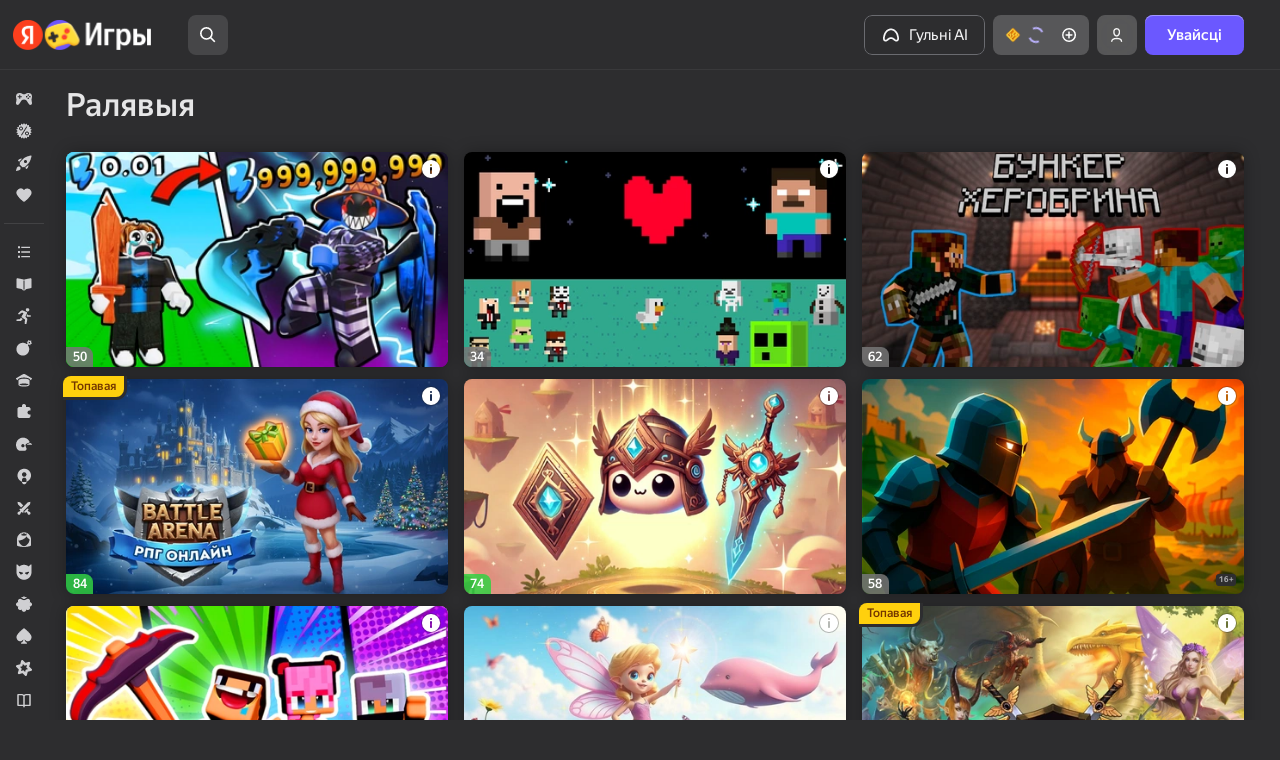

--- FILE ---
content_type: text/css
request_url: https://yastatic.net/s3/games-static/_/build/catalog/desktop/yandex/index.1aa089c371634134e5e5.css
body_size: 9275
content:
.search-feed__title.section-header.feed-with-header__title{box-sizing:border-box}.app_bundle_desktop .search-feed__title.section-header.feed-with-header__title{display:block;margin-bottom:0;margin-top:0;overflow:hidden;padding-bottom:16px;text-overflow:ellipsis;white-space:nowrap}.search-feed .section-header__text{display:inline}.Icon_type_ad{color:var(--fill-color)}.Icon_type_play-bordered{height:24px;width:24px;fill:var(--fill-color)}.Icon_type_search{align-items:center;display:flex;justify-content:center}.Icon_type_angle-right-2{height:16px;width:16px;--fill-color:var(--color-grey-3);fill:var(--fill-color)}.Icon_type_arrow-light{height:44px;width:44px;fill:var(--white-1000)}.Icon_type_arrow-back_transsion{height:18px;width:18px;fill:var(--fill-color)}.Icon_type_arrow-black{height:44px;width:44px;fill:var(--black-1000)}.Icon_type_arrow-down,.Icon_type_guard-arrow-down,.Icon_type_similar-arrow-down{height:9px;width:16px}.Icon_type_arrow-pointer-joystick{height:16px;width:29px}.Icon_type_arrow-left-long{height:24px;width:24px}.Icon_type_pagination-arrow{height:12px;width:7px;fill:var(--color-text-primary)}.Icon_type_arrow-input{height:15px;width:17px;fill:var(--color-grey-5)}.Icon_type_arrow-blue,.Icon_type_arrow-purple{height:16px;width:16px}.Icon_type_attention,.Icon_type_attention-white{height:20px;width:20px}.Icon_type_avatar-default{border-radius:100%;height:132px;width:132px}.Icon_type_catalog-desktop,.Icon_type_catalog-mobile{height:16px;width:16px}.Icon_type_check-white-circle{height:14px;width:14px}.Icon_type_claim,.Icon_type_close,.Icon_type_close-black,.Icon_type_close-grey,.Icon_type_close-purple,.Icon_type_close-white{height:24px;width:24px}.Icon_type_close-thin{height:16px;width:16px}.Icon_type_cloud{fill:var(--white-1000)}.Icon_type_cloud,.Icon_type_dark-theme{height:24px;width:24px}.Icon_type_game-menu,.Icon_type_game-menu-black,.Icon_type_trashcan{height:16px;width:16px;fill:var(--fill-color)}.Icon_type_warning{height:16px;width:16px}.Icon_type_magic-wand,.Icon_type_warning-black{height:20px;width:20px}.Icon_type_video-badge{height:30px;width:30px}.Icon_type_star{height:44px;width:44px;--star-icon-fill-color:var(--white-1000);--star-icon-stroke-color:var(--white-500);fill:var(--star-icon-fill-color);stroke:var(--star-icon-stroke-color)}.Icon_type_rating-star-empty{height:24px;width:24px;fill:var(--fill-color)}.Icon_type_camera{height:16px;width:18px}.Icon_type_avatar{fill:var(--white-1000)}.Icon_type_avatar,.Icon_type_gamepad{height:100%;width:100%}.Icon_type_leaderboard{height:24px;width:24px;fill:var(--fill-color)}.Icon_type_letter{height:24px;width:24px}.Icon_type_letter-small,.Icon_type_letter-small_transsion{height:16px;width:16px}.Icon_type_desktop{height:16px;width:18px}.Icon_type_desktop_transsion{height:20px;width:20px}.Icon_type_done,.Icon_type_failed{height:96px;width:96px}.Icon_type_mobile{height:16px;width:12px}.Icon_type_mobile_transsion{height:20px;width:20px}.Icon_type_portrait{height:20px;width:14px}.Icon_type_landscape{height:14px;width:21px}.Icon_type_tv{height:16px;width:16px}.Icon_type_meatball{fill:var(--color-grey-7)}.Icon_type_meatball,.Icon_type_meatball-black,.Icon_type_meatball-white{height:3px;width:15px}.Icon_type_premium,.Icon_type_premium-white{height:16px;width:16px}.Icon_type_popup-close{height:24px;min-width:24px;width:24px}.Icon_type_instruction-close,.Icon_type_instruction-open{height:24px;width:24px;fill:var(--fill-color)}.Icon_type_ios-home{height:21px;min-width:18px;width:18px;fill:var(--fill-color)}.Icon_type_refresh{height:24px;width:24px}.Icon_type_rotate-banner{height:163px;width:153px}.Icon_type_stop{height:84px;width:84px}.Icon_type_share-small{height:16px;width:16px;fill:var(--fill-color)}.Icon_type_share-small_transsion{height:16px;width:16px}.Icon_type_no-ads,.Icon_type_no-ads-mono,.Icon_type_shortcut{height:24px;width:24px}.Icon_type_info,.Icon_type_spin{height:16px;width:16px}.Icon_type_spin-stroke{height:16px;width:16px;--spin-stroke-icon-color:var(--yellow-4);fill:var(--spin-stroke-icon-color)}.Icon_type_tv-block-all,.Icon_type_tv-block-popular,.Icon_type_tv-block-recent{height:18px;width:18px}.Icon_type_tv-mobile,.Icon_type_tv-mouse,.Icon_type_tv-recent,.Icon_type_tv-remote,.Icon_type_tv-support,.Icon_type_update{height:24px;width:24px}.Icon_type_update{fill:var(--fill-color)}.Icon_type_social-instagram,.Icon_type_social-pinterest,.Icon_type_social-snapchat,.Icon_type_social-telegram,.Icon_type_social-tiktok,.Icon_type_social-vk,.Icon_type_social-zen,.Icon_type_yan{height:24px;width:24px}.Icon_type_translated{height:14px;width:14px;fill:var(--fill-color)}.Icon_type_promocode-redeem,.Icon_type_suggest-decline,.Icon_type_suggest-success{height:24px;width:24px}.Icon_mod_arrow-input-active{fill:var(--color-arrow-input-active)}.google-instream-provider-module__intreamWrapper--_d5pb{height:100%}.google-instream-provider-module__bannerContainer--Q02p0{background-color:var(--color-background-paranja);background-color:var(--blur-fallback-bg-color);height:100%;opacity:0;pointer-events:none;position:relative;width:100%;z-index:var(--z-index-header,100)}@supports ((-webkit-backdrop-filter:none) or (backdrop-filter:none)){.google-instream-provider-module__bannerContainer--Q02p0{-webkit-backdrop-filter:var(--blur-bg-color-backdrop-filter);backdrop-filter:var(--blur-bg-color-backdrop-filter);background-color:var(--blur-bg-color)}}.google-instream-provider-module__visible--ximNv{opacity:1;pointer-events:all}.clickableElement-module__clickableElement--VFi7q{cursor:pointer;transform:scale(1);&:active{transform:scale(.95)}}.clickableElement-module__clickableEnabledElement--XZseV{&:enabled{cursor:pointer;transform:scale(1);&:active{transform:scale(.95)}}}.clickableElement-module__clickableTransition--Tgh_z{transition:transform .1s ease}.PromoHorizontalBanner-module__container--p9Neb{background:var(--sticky-promo-horizontal-banner-background,var(--sticky-promo-banner-background));border-radius:16px;height:100%;overflow:hidden;width:100%}.PromoHorizontalBanner-module__banner--UipmD{align-items:center;background-position:var(--sticky-promo-horizontal-banner-background-position);background-repeat:no-repeat;box-sizing:border-box;display:flex;height:100%;justify-content:flex-end;width:100%}.PromoHorizontalBanner-module__banner--UipmD .PromoHorizontalBanner-module__logoImg--JfsQ0{height:var(--sticky-promo-banner-mobile-logo-height)}.PromoHorizontalBanner-module__banner50--_mzeW{min-height:50px;-webkit-padding-end:7px;padding-inline-end:7px;-webkit-padding-start:14px;background-image:var(--sticky-promo-horizontal-banner-background-image-50);background-size:320px 50px;padding-inline-start:14px}.PromoHorizontalBanner-module__banner100--bU8qv{padding-bottom:2px;padding-top:2px;-webkit-padding-end:16px;padding-inline-end:16px;-webkit-padding-start:14px;background-image:var(--sticky-promo-horizontal-banner-background-image-100);background-size:var(--sticky-promo-horizontal-banner-100-background-size,320px 100px);padding-inline-start:14px}.PromoHorizontalBanner-module__leftContainer--fO_OO{max-height:100%}.PromoHorizontalBanner-module__description--SBU1V{overflow:hidden;-webkit-margin-end:10px;color:var(--white-1000);font-size:15px;font-style:normal;font-weight:600;line-height:100%;margin-inline-end:10px;text-align:center;white-space:pre-wrap}.PromoHorizontalBanner-module__descriptionIcon--TrR8I{color:var(--white-alpha-05);transform:translateY(3px)}.PromoHorizontalBanner-module__logoImgLabel--oGGSN{transform:rotate(-3deg)}.PromoHorizontalBanner-module__defaultBanner--xGq4F .PromoHorizontalBanner-module__button50--y8ojU{--button-cl-text-empty:var(--white-1000);--button-cl-icon-empty:var(--white-alpha-05);--button-cl-text-empty-hover:var(--white-1000);--button-cl-icon-empty-hover:var(--white-alpha-05);--button-gap-32:4px}.PromoHorizontalBanner-module__bannerWithLogo--C_QFr{justify-content:space-between}.PromoHorizontalBanner-module__bannerWithLogo--C_QFr .PromoHorizontalBanner-module__button50--y8ojU{--button-border-radius-m:12px}.PromoHorizontalBanner-module__bannerWithLogo--C_QFr .PromoHorizontalBanner-module__button100--DUcTE{--button-cl-bg-secondary-transparent:#0000001a}.PromoHorizontalBanner-module__bannerWithLogo--C_QFr .PromoHorizontalBanner-module__description--SBU1V{background:linear-gradient(180deg,#fff,#ffffffa3);-webkit-background-clip:text;background-clip:text;font-size:16px;margin-right:0;margin-top:14px;text-align:left;-webkit-text-fill-color:#0000}.main-body_rtl .PromoHorizontalBanner-module__banner--UipmD:not(.PromoHorizontalBanner-module__bannerWithLogo--C_QFr){justify-content:flex-start}.main-body_rtl .PromoHorizontalBanner-module__button100--DUcTE .Icon,.main-body_rtl .PromoHorizontalBanner-module__button50--y8ojU .Icon{transform:scaleX(-1)}.PromoVerticalBanner-module__container--eWExg{background:var(--sticky-promo-banner-background);border-radius:16px;overflow:hidden;width:100%}.PromoVerticalBanner-module__container240--gdNKM{height:240px}.PromoVerticalBanner-module__container240--gdNKM .PromoVerticalBanner-module__banner--loiVf{background-position:var(--sticky-promo-vertical-banner-240-background-position);background-size:var(--sticky-promo-vertical-banner-240-background-size)}.PromoVerticalBanner-module__container240--gdNKM .PromoVerticalBanner-module__logoContainer--a3m42{height:var(--sticky-promo-vertical-banner-240-logo-container-height,49px)}.PromoVerticalBanner-module__container240--gdNKM .PromoVerticalBanner-module__logoImg--iNaRE{height:var(--sticky-promo-banner-mobile-logo-height)}.PromoVerticalBanner-module__container240--gdNKM .PromoVerticalBanner-module__description--SPV9m{font-size:var(--sticky-promo-vertical-banner-240-description-text-size,18px)}.PromoVerticalBanner-module__container320--SNa08{height:320px}.PromoVerticalBanner-module__container320--SNa08 .PromoVerticalBanner-module__banner--loiVf{background-position:var(--sticky-promo-vertical-banner-320-background-position);background-size:var(--sticky-promo-vertical-banner-320-background-size);padding:0 5px 5px}.PromoVerticalBanner-module__container320--SNa08 .PromoVerticalBanner-module__logoContainer--a3m42{height:var(--sticky-promo-vertical-banner-320-logo-container-height,67px)}.PromoVerticalBanner-module__container320--SNa08 .PromoVerticalBanner-module__logoImg--iNaRE{height:var(--sticky-promo-banner-desktop-logo-height)}.PromoVerticalBanner-module__container320--SNa08 .PromoVerticalBanner-module__description--SPV9m{font-size:var(--sticky-promo-vertical-banner-320-description-text-size,22px)}.PromoVerticalBanner-module__banner--loiVf{background-image:var(--sticky-promo-vertical-banner-background-image);background-repeat:no-repeat;box-sizing:border-box;display:flex;flex-direction:column;height:100%}.PromoVerticalBanner-module__logoContainer--a3m42{align-items:center;display:flex;justify-content:center}.PromoVerticalBanner-module__logoImg--iNaRE{display:block}.PromoVerticalBanner-module__logoImgLabel--HojW6{transform:rotate(-3deg)}.PromoVerticalBanner-module__logoImgIcon--qNUbv{background-color:var(--sticky-promo-vertical-banner-short-logo-background-color);border-radius:8px;padding:6px}.PromoVerticalBanner-module__description--SPV9m{font-weight:var(--sticky-promo-banner-description-font-weight,600);line-height:100%;overflow:hidden;text-align:center;white-space:pre-wrap;word-wrap:break-word;color:var(--white-1000)}.PromoVerticalBanner-module__descriptionGradient--ER23M{background:var(--sticky-promo-banner-description-gradient);-webkit-background-clip:text;background-clip:text;-webkit-text-fill-color:#0000}.PromoVerticalBanner-module__buttonContainer--adEp9{margin:auto 15px 15px}.prowo__wrapper{align-items:center;display:flex;flex-direction:column;height:calc(100% - 150px);max-height:540px;min-width:300px;position:relative;width:90vw}.prowo-container{position:absolute;top:0;z-index:1}.main-body_new-header .prowo-container{height:calc(100% + var(--play-header-height));z-index:calc(var(--z-index-header, 100) + 1)}.prowo-container{align-items:center;background-color:var(--color-paranja);display:flex;flex-direction:column;flex-grow:1;height:100%;justify-content:center;transition:background-color .2s ease 0s,top .2s ease 0s;width:100%}.prowo-container_with-blur{background-color:var(--blur-fallback-bg-color)}@supports ((-webkit-backdrop-filter:none) or (backdrop-filter:none)){.prowo-container_with-blur{-webkit-backdrop-filter:var(--blur-bg-color-backdrop-filter);backdrop-filter:var(--blur-bg-color-backdrop-filter);background-color:var(--blur-bg-color)}}.prowo-container_advType_rewarded .prowo__dots{bottom:16px}@media screen and (max-height:400px) and (orientation:landscape){.prowo-container_advType_rewarded .prowo__dots{bottom:70px}}.prowo-container_advType_interstitial .close-button{height:48px;top:-62px;width:48px}.main-body_bundle_desktop .prowo-container .rewarded-counter{position:absolute;right:24px;top:-62px}.monetization-group{direction:ltr;display:flex;flex-direction:row;justify-content:space-between;min-width:160px;overflow:hidden;position:relative}.monetization-group_slider{overflow:visible}.monetization-group_placeholder{min-height:250px}.app_bundle_desktop .monetization-group_placeholder{height:296px}.app_bundle_desktop .monetization-group{overflow-y:hidden;width:100%}.app_bundle_desktop .monetization-group::-webkit-scrollbar{width:0}.monetization{height:100%}.monetization_adaptive_height{align-items:center;display:flex;min-height:unset}.monetization_center{align-items:center;display:flex;justify-content:center}.monetization__absolute{bottom:0;left:0;position:absolute;right:0;top:0}.monetization_placeholder{background:var(--adv-placeholder-bg);width:100%}.app_bundle_desktop .monetization{height:296px;padding-bottom:2px;width:100%}.app_bundle_desktop .monetization_tablet{height:auto;margin:auto;min-height:250px}.app_bundle_desktop .monetization_desktop_height_250_exp{height:250px}.app_bundle_desktop .monetization.monetization_slider{height:auto;min-height:200px;width:100%}.monetization_gpt{height:300px;width:300px}.monetization_gpt_wide{align-items:center;display:flex;flex-basis:fit-content;justify-content:center;max-height:250px;min-width:300px}.monetization_centered{margin:auto}.monetization_collapsed{margin:0!important;overflow:hidden;transition:width .5s;width:0}:root[data-theme=default][data-theme-color=dark]{--game-tag-cl-bg:var(--white-alpha-012);--game-tag-cl-bg-hover:var(--white-alpha-03);--game-tag-cl-bg-pressed:var(--white-alpha-03);--game-tag-cl-text:var(--text-inverse);--game-tag-cl-text-hover:var(--text-inverse);--game-tag-cl-text-pressed:var(--text-inverse)}.gameTag-module__gameTag--i_BTL{--padding:var(--game-tag-padding);--height:var(--game-tag-height);--cl-bg:var(--game-tag-cl-bg);--cl-bg-hover:var(--game-tag-cl-bg-hover);--cl-bg-pressed:var(--game-tag-cl-bg-pressed);--cl-text:var(--game-tag-cl-text);--cl-text-hover:var(--game-tag-cl-text-hover);--cl-text-pressed:var(--game-tag-cl-text-pressed);--border-radius:1000px;align-items:center;background-color:var(--cl-bg);border-radius:var(--border-radius);box-sizing:border-box;color:var(--cl-text);display:inline-flex;height:var(--height);justify-content:center;padding:var(--padding);transition:background-color .15s linear,color .15s linear,transform .1s ease;-webkit-user-select:none;-moz-user-select:none;-ms-user-select:none;user-select:none;white-space:nowrap;width:-webkit-min-content;width:-moz-min-content;width:min-content}.gameTag-module__gameTag--i_BTL:hover{background-color:var(--cl-bg-hover);color:var(--cl-text-hover)}.gameTag-module__gameTag--i_BTL:active{background-color:var(--cl-bg-pressed);color:var(--cl-text-pressed)}.promos-banner{display:inline-block;position:relative;vertical-align:top}.promos-banner_size_premium{width:212px}.promos-banner_size_premium_big{width:var(--premium-big-height)}.promos-banner_size_l{width:157px}.promos-banner_size_m{width:124px}.promos-banner__image{animation:trembling-animation 4.5s ease-out infinite;background-position:50%;background-repeat:no-repeat;background-size:cover;border-radius:12px;transition:transform .15s ease-out}@keyframes trembling-animation{0%{transform:rotate(0deg)}88%,to{transform:rotate(0deg)}90%,94%{transform:rotate(-2deg)}92%,96%{transform:rotate(2deg)}}.promos-banner__image_size_premium{height:212px;width:212px}.promos-banner__image_size_premium_big{height:var(--premium-big-height);width:var(--premium-big-height)}.promos-banner__image_size_l{height:157px;width:157px}.promos-banner__image_size_m{height:124px;width:124px}.promos-banner__image_size_categorized_new_l{padding-bottom:var(--aspect-ratio-9-16);width:100%}.app_bundle_desktop .promos-banner:hover .promos-banner__image{box-shadow:0 8px 14px #0e152f1a,0 2px 36px #0e152f14;transform:translateY(-6px)}.promos-banner__image-text{bottom:0;color:var(--color-text-white);font-weight:700;left:16px;position:absolute;right:16px;top:16px;white-space:normal}.app_bundle_desktop .promos-banner__image-text{font-size:24px;line-height:26px}.app_bundle_desktop .promos-banner_rect .promos-banner__image-text{font-size:20px;line-height:22px}.promos-banner__title{font-size:14px;font-weight:var(--typography-font-weight-medium);line-height:18px;margin-top:8px}.game-card_highlighted .game-card__graphic{overflow:visible;position:relative;--border-offset:-4px}.game-card_highlighted .game-card__graphic:before{border:2px solid var(--fill-accent);border-radius:12px;bottom:var(--border-offset);content:"";left:var(--border-offset);overflow:visible;pointer-events:none;position:absolute;right:var(--border-offset);top:var(--border-offset)}.game-card_highlighted .game-card__graphic:after{--height:12px;background-color:var(--fill-accent);bottom:calc(var(--height)*-1 + var(--border-offset));content:"";height:var(--height);left:50%;-webkit-mask-image:url("data:image/svg+xml;charset=utf-8,%3Csvg xmlns='http://www.w3.org/2000/svg' width='25' height='12'%3E%3Cpath fill='currentColor' d='M13.72 9.31c-.54 1.63-.81 2.445-.993 2.542a.46.46 0 0 1-.481 0c-.182-.096-.455-.909-1-2.535C8.99 2.58 4.903 0 0 0h25c-4.88 0-9.046 2.58-11.28 9.31'/%3E%3C/svg%3E");mask-image:url("data:image/svg+xml;charset=utf-8,%3Csvg xmlns='http://www.w3.org/2000/svg' width='25' height='12'%3E%3Cpath fill='currentColor' d='M13.72 9.31c-.54 1.63-.81 2.445-.993 2.542a.46.46 0 0 1-.481 0c-.182-.096-.455-.909-1-2.535C8.99 2.58 4.903 0 0 0h25c-4.88 0-9.046 2.58-11.28 9.31'/%3E%3C/svg%3E");-webkit-mask-size:cover;mask-size:cover;pointer-events:none;position:absolute;transform:translateX(-50%);width:25px}.game-card_showsVisibleDebugOverlayPaint{--partially-colored:rgba(28,249,61,.333);--partially-colored:#1cf93d55;--fully-colored:#1cf93d;animation:showsVisibleDebugOverlayPaintHighlight .25s forwards}@keyframes showsVisibleDebugOverlayPaintHighlight{0%{background-color:var(--partially-colored);opacity:1}50%{opacity:.5}to{background-color:var(--fully-colored);opacity:.9}}.tab-transition-card{background-color:var(--color-tab-transition-bg);border-radius:12px;display:inline-block;font-size:15px;position:relative;transition:background-color .15s linear}.app_bundle_desktop .tab-transition-card:hover{background-color:var(--color-tab-transition-bg-hover);color:var(--color-tab-transition-text-hover)}.app_bundle_desktop .tab-transition-card:hover .tab-transition-card__text{color:var(--color-tab-transition-text-hover)}.tab-transition-card_bundle_mobile{font-size:13px}.tab-transition-card_size_premium{height:var(--premium-size-height);width:var(--premium-size-height)}.tab-transition-card_size_premium_big{height:var(--premium-big-height);width:var(--premium-big-height)}.tab-transition-card_size_l{height:var(--l-size-height);width:var(--l-size-height)}.tab-transition-card_size_adaptive_recommended_new{min-width:var(--recommended-adaptive-width);width:100%}.tab-transition-card_size_adaptive_recommended_new .tab-transition-card__link{display:block;height:auto;padding-top:var(--aspect-ratio-9-16);position:relative}.tab-transition-card_size_m{height:var(--m-size-height);width:var(--m-size-height)}.tab-transition-card__circle-wrap{bottom:0;left:0;position:absolute;right:0;top:0}.tab-transition-card__circle,.tab-transition-card__circle-wrap{align-items:center;display:flex;justify-content:center}.main-body_rtl .tab-transition-card__circle{transform:scaleX(-1)}.tab-transition-card__circle:before{box-shadow:var(--box-shadow-sw-default)}.tab-transition-card:hover .tab-transition-card__circle{background-color:var(--button-view-raised-fill-color-hovered)}.tab-transition-card__text{align-items:center;bottom:0;color:var(--color-tab-transition-text);display:flex;justify-content:center;left:0;position:absolute;right:0;text-align:center;top:calc(50% + 22px);transition:color .15s linear;vertical-align:center}.HitFeedCoinSprite-module__wrapper--zlAxU{display:none;pointer-events:none;position:absolute;-webkit-user-select:none;-moz-user-select:none;-ms-user-select:none;user-select:none}.HitFeedCoinSprite-module__wrapper--zlAxU.HitFeedCoinSprite-module__visible--kqG8G{display:unset}.HitFeedCoinSprite-module__darkener--e_13r{animation:HitFeedCoinSprite-module__flyAndDropLarge--MRhpH 2s ease-in-out,HitFeedCoinSprite-module__brightness--uGrR6 1s ease-in-out infinite;background-color:var(--black-1000);border-radius:6px;bottom:0;left:0;position:absolute;right:0;top:0;will-change:opacity;z-index:2}.HitFeedCoinSprite-module__image--p2CTj{animation:HitFeedCoinSprite-module__flyAndDropLarge--MRhpH 2s ease-in-out;display:block;transform-style:preserve-3d;will-change:transform;z-index:1}@keyframes HitFeedCoinSprite-module__flyAndDropLarge--MRhpH{0%{transform:translateY(0) rotateY(0deg) scale(.4)}50%{transform:translateY(-150px) rotateY(1turn) scale(1.2)}to{transform:translateY(0) rotateY(2turn) scale(.4)}}@keyframes HitFeedCoinSprite-module__flyAndDropMedium--Y6YLS{0%{transform:translateY(0) rotateY(0deg) scale(.4)}50%{transform:translateY(-140px) rotateY(1turn) scale(1.2)}to{transform:translateY(0) rotateY(2turn) scale(.4)}}@keyframes HitFeedCoinSprite-module__flyAndDropSmall--QwtVR{0%{transform:translateY(0) rotateY(0deg) scale(.4)}50%{transform:translateY(-80px) rotateY(1turn) scale(1.2)}to{transform:translateY(0) rotateY(2turn) scale(.4)}}@keyframes HitFeedCoinSprite-module__brightness--uGrR6{0%{opacity:0}50%{opacity:.5}to{opacity:0}}.keen-slider:not([data-keen-slider-disabled]){-webkit-touch-callout:none;-webkit-tap-highlight-color:transparent;align-content:flex-start;display:flex;overflow:hidden;position:relative;touch-action:pan-y;-webkit-user-select:none;-moz-user-select:none;-ms-user-select:none;user-select:none;-khtml-user-select:none;width:100%}.keen-slider:not([data-keen-slider-disabled]) .keen-slider__slide{min-height:100%;overflow:hidden;position:relative;width:100%}.keen-slider:not([data-keen-slider-disabled])[data-keen-slider-reverse]{flex-direction:row-reverse}.keen-slider:not([data-keen-slider-disabled])[data-keen-slider-v]{flex-wrap:wrap}.Faq-module__link--BPwf_.Faq-module__link--BPwf_{color:var(--color-link-primary);display:inline;-webkit-text-decoration:none;text-decoration:none;transition:color .1s ease-in-out}.Faq-module__link--BPwf_.Faq-module__link--BPwf_:hover{color:var(--color-link-primary-hovered);cursor:pointer}.Faq-module__description--voqrN{white-space:pre-line}.social{align-items:center;display:flex}@media (max-width:1060px){.social__label{display:none}}.social__icon{display:flex;margin-left:8px}.subscriptions-banner{background-color:var(--color-grey-2);border-radius:18px;color:var(--color-text-primary)}.app_bundle_desktop .subscriptions-banner{margin:0 18px 31px 36px;padding:16px 16px 20px;text-align:center}.subscriptions-banner__header{margin:0;padding:0}.app_bundle_desktop .subscriptions-banner__header{font:var(--text-desktop-headline)}.subscriptions-banner__text{font:var(--text-desktop-body-3);margin:12px 0 0;padding:0}.subscriptions-banner__settings-link{color:var(--color-link-primary);-webkit-text-decoration:none;text-decoration:none;transition:color 1.1s ease-in-out}.app_bundle_desktop .subscriptions-banner__settings-link{margin-left:12px}.app_bundle_desktop .subscriptions-banner__settings-link:hover{color:var(--color-link-primary-hovered)}.app_bundle_desktop .subscriptions-banner__settings-link:active{color:var(--color-link-primary-pressed);transform:var(--transform-button-pressed)}.subscriptions__loader{align-items:center;display:flex;height:182px;justify-content:center;margin-top:18px}.app_bundle_desktop .subscriptions{width:auto}.subscriptions__arrow{transition:transform .3s}.app_bundle_desktop .subscriptions__arrow{display:none}.subscriptions__arrow_rotate{transform:rotate(180deg)}.tumbler-module__tumbler--Afsj7{align-items:center;box-sizing:border-box;display:inline-flex;flex-wrap:nowrap;margin:0;padding:0}.tumbler-module__sz-22--ovMZp{--height:var(--tumbler-22-height);--width:var(--tumbler-22-width);--toggle-width:var(--tumbler-22-toggle-width);--toggle-height:var(--tumbler-22-toggle-height);--spacing-vertical:var(--tumbler-22-spacing-vertical);--spacing-horizontal:var(--tumbler-22-spacing-horizontal)}.tumbler-module__button--T1zwQ{background:var(--bg);border:none;border-radius:10000px;box-sizing:border-box;cursor:pointer;height:var(--height);padding:0;position:relative;transition:background-color .15s linear;width:var(--width);--bg:var(--tumbler-bg);--fg:var(--tumbler-fg)}.tumbler-module__button--T1zwQ.tumbler-module__checked--ECx0P{--bg:var(--tumbler-active-bg);--fg:var(--tumbler-active-fg)}.tumbler-module__button--T1zwQ:hover{--bg:var(--tumbler-hover-bg);--fg:var(--tumbler-hover-fg)}.tumbler-module__button--T1zwQ.tumbler-module__checked--ECx0P:hover{--bg:var(--tumbler-active-hover-bg);--fg:var(--tumbler-active-hover-fg)}.tumbler-module__button--T1zwQ.tumbler-module__disabled--_ezHT,.tumbler-module__button--T1zwQ.tumbler-module__disabled--_ezHT.tumbler-module__checked--ECx0P{--bg:var(--tumbler-disabled-bg);--fg:var(--tumbler-disabled-fg)}.tumbler-module__control--ivX75{height:0;margin:0;opacity:0;position:absolute;width:0}.tumbler-module__toggle--S9OLB{background-color:var(--fg);border-radius:50%;height:var(--toggle-height);left:var(--spacing-horizontal);position:absolute;top:var(--spacing-vertical);transition:left .1s ease,width .1s ease-in-out;width:var(--toggle-width)}.tumbler-module__toggle--S9OLB.tumbler-module__checked--ECx0P{left:calc(100% - var(--toggle-width) - var(--spacing-horizontal))}.tumbler-module__toggle--S9OLB:not(.tumbler-module__disabled--_ezHT):active{width:calc(var(--toggle-width)*1.1)}.tumbler-module__toggle--S9OLB:not(.tumbler-module__disabled--_ezHT):active.tumbler-module__checked--ECx0P{left:unset;right:var(--spacing-horizontal)}.subscription{color:var(--color-text-primary);cursor:pointer;display:flex;font:var(--text-desktop-body-3);margin:18px 0}.subscription__title{display:inline-block;flex:1;overflow:hidden;padding-right:10px;word-break:break-word}.subscription:last-child{margin-bottom:0}.subscription .subscription__title{padding-right:5px}.popup-module__popup--mv7Tz{box-sizing:border-box;position:absolute;visibility:hidden;z-index:1400}.popup-module__popup--mv7Tz[data-popper-placement^=top]{--gc-popup-slide-from-var:0,-10px,0}.popup-module__popup--mv7Tz[data-popper-placement^=top] .popup-module__tail--tDjWy{top:100%;transform:rotate(180deg)}.popup-module__popup--mv7Tz[data-popper-placement^=left]{--gc-popup-slide-from-var:-10px,0,0}.popup-module__popup--mv7Tz[data-popper-placement^=left] .popup-module__tail--tDjWy{left:100%;transform:rotate(90deg)}.popup-module__popup--mv7Tz[data-popper-placement^=bottom]{--gc-popup-slide-from-var:0,10px,0}.popup-module__popup--mv7Tz[data-popper-placement^=bottom] .popup-module__tail--tDjWy{bottom:100%}.popup-module__popup--mv7Tz[data-popper-placement^=right]{--gc-popup-slide-from-var:10px,0,0}.popup-module__popup--mv7Tz[data-popper-placement^=right] .popup-module__tail--tDjWy{right:100%;transform:rotate(-90deg)}.popup-module__visible--iwb3h{visibility:visible}.popup-module__visible--iwb3h.popup-module__withAnchor--nECOw{animation:popup-module__slidein--uUOzn .1s ease-out;animation-fill-mode:forwards}.popup-module__hidden--Ngnfd{visibility:hidden}.popup-module__hidden--Ngnfd.popup-module__withAnchor--nECOw{animation:popup-module__slideout--Z3a7Z .1s ease-out;animation-fill-mode:forwards}@keyframes popup-module__slidein--uUOzn{0%{margin:0;opacity:0;transform:translate3d(var(--gc-popup-slide-from-var))}1%{opacity:0;transform:translate3d(var(--gc-popup-slide-from-var))}to{opacity:1;transform:translateZ(0)}}@keyframes popup-module__slideout--Z3a7Z{0%{margin:0;opacity:1;transform:translateZ(0);visibility:visible}99%{margin:0;opacity:0;transform:translate3d(var(--gc-popup-slide-from-var))}to{margin:-9999px 0 0 -9999px;opacity:0;transform:translate3d(var(--gc-popup-slide-from-var));visibility:hidden}}.popup-module__tail--tDjWy{pointer-events:none;position:absolute;z-index:-1}.popupTail-module__tail--xj7GB{align-items:flex-end;display:flex;height:24px;pointer-events:none;transform:translateY(1px);width:24px}.popupTail-module__svg--Nk5OR{height:100%;width:100%}.langSelector-module__menu-item--ilpJd{align-items:center;background-position:var(--selector-menu-item-space-hor) center;color:var(--selector-text);cursor:pointer;display:flex;overflow:hidden;padding:8px;position:relative;-webkit-text-decoration:none;text-decoration:none;text-overflow:ellipsis;white-space:nowrap}.langSelector-module__menu-item--ilpJd:hover,.langSelector-module__menu-item-selected--FSYMT{background-color:var(--selector-bg-color-hover);color:var(--selector-menu-item-color)}.main-body .fc-ccpa-root{bottom:0!important;position:fixed!important;width:100%!important}.consent-gpp-modal-module__popup--tfCju{bottom:16px;position:fixed;right:16px;z-index:var(--z-index-header,100)}.consent-gpp-modal-module__card--yO0es{
    /* !important для перебивания стиля из uikit */gap:0!important;min-width:200px;width:300px}.consent-gpp-modal-module__description--hEy3j{--current-color:currentColor;margin:16px 0}.consent-gpp-modal-module__description--hEy3j .games-link{color:var(--current-color)}.consent-gpp-modal-module__description--hEy3j{text-wrap:balance}.consent-gpp-modal-module__buttons--to_O3{display:flex}.consent-gpp-modal-module__buttons--to_O3 button{-webkit-margin-end:8px;margin-inline-end:8px}.game-page-modal{background-color:var(--black-alpha-00);bottom:0;left:0;overflow:auto;position:fixed;right:0;z-index:var(--z-index-game-page-modal)}.error-screen{align-items:center;background-color:var(--color-background-variant);color:var(--color-text-primary);display:flex;flex-direction:column;font:var(--text-desktop-body-3);height:100%;justify-content:center;text-align:center;width:100%}.error-screen_fullscreen{bottom:0;left:0;position:fixed;right:0;top:0;z-index:var(--z-index-error-screen)}.error-screen:not(.error-screen_fullscreen){height:calc(100vh - var(--header-content-height) - 40px);margin-bottom:20px}.error-screen__logo{background-position:50%;background-repeat:no-repeat;background-size:contain;height:120px;margin-bottom:12px;pointer-events:none;width:120px}.error-screen__logo--yandex{border-radius:50%}.error-screen__info{font:var(--text-mobile-headline);margin-bottom:16px}.error-screen__reload{cursor:pointer}.random-game-button-module__button--IGM1Y{font-size:18px;height:56px;width:300px;--bg:var(--random-game-button-bg,var(--button-cl-bg-primary))}.random-game-button-module__button--IGM1Y.random-game-button-module__button--IGM1Y:not(:disabled):hover{--bg:var(--random-game-button-bg-hover,var(--button-cl-bg-primary-hover))}.stripe-large-modal-module__stripeLargeModal--nngta{bottom:8px;left:8px;position:absolute;right:8px}.app_bundle_desktop .stripe-large-modal-module__stripeLargeModal--nngta{transition:left .2s ease,right .2s ease;will-change:left,right}.stripe-large-modal-module__stripeLargeModal--nngta.stripe-large-modal-module__addSafeAreaInset--mvbOL{left:calc(8px + env(safe-area-inset-left)*var(--iphone-bangs-padding-left));right:calc(8px + env(safe-area-inset-right)*var(--iphone-bangs-padding-right))}.stripe-large-modal-module__fixed--_bN8k{position:fixed;z-index:100}.app_bundle_desktop .stripe-large-modal-module__fixed--_bN8k{left:calc(var(--panel-hidden-width) + 8px)}.main-body_rtl .app_bundle_desktop .stripe-large-modal-module__fixed--_bN8k{left:8px;right:calc(var(--panel-hidden-width) + 8px)}.app_bundle_desktop .stripe-large-modal-module__leftPanelExpanded--Sqdxw{left:calc(var(--panel-width) + 8px)}.main-body_rtl .app_bundle_desktop .stripe-large-modal-module__leftPanelExpanded--Sqdxw{left:8px;right:calc(var(--panel-width) + 8px)}.stripe-large-module__root--aNVEr{align-items:center;-webkit-backdrop-filter:blur(100px);backdrop-filter:blur(100px);background:var(--log-in-boosting-stripe-large-background);border-radius:100px;box-shadow:0 3px 6px -4px #0000001f,0 6px 16px #0000001a,0 10px 28px 8px #0000000f,inset 0 1px 1px #ffffff40;box-sizing:border-box;display:flex;flex-direction:row;height:100%;justify-content:space-between;padding:24px;position:relative;width:100%;z-index:calc(var(--z-index-play-guard) + 1)}.stripe-large-module__visible--icAZo{display:flex}.stripe-large-module__visible--icAZo.stripe-large-module__withAnimation--v1sgm{animation:stripe-large-module__slidein--Nue6J .6s cubic-bezier(0,0,0,1.4);animation-fill-mode:forwards}.stripe-large-module__hidden--_fzF_{display:none}.stripe-large-module__hidden--_fzF_.stripe-large-module__withAnimation--v1sgm{animation:stripe-large-module__slideout--tqAa4 .3s ease-out;animation-fill-mode:forwards;display:flex}.stripe-large-module__info--hUx4f{flex-grow:1}.stripe-large-module__images--nKuEH,.stripe-large-module__info--hUx4f{align-items:center;display:flex;flex-direction:row;justify-content:flex-start}.stripe-large-module__images--nKuEH{-webkit-margin-end:24px;margin-inline-end:24px}.stripe-large-module__imageWrapper--IWqpF .game-image{border-radius:4px;height:52px;width:52px}.stripe-large-module__imageWrapper--IWqpF{will-change:transform}.stripe-large-module__imageWrapper--IWqpF+.stripe-large-module__imageWrapper--IWqpF{-webkit-margin-start:6px;margin-inline-start:6px}.stripe-large-module__images--nKuEH.stripe-large-module__hasRotation--nl_QG .stripe-large-module__imageWrapper--IWqpF:nth-child(odd){transform:rotate(4deg)}.stripe-large-module__images--nKuEH.stripe-large-module__hasRotation--nl_QG .stripe-large-module__imageWrapper--IWqpF:nth-child(2n){transform:rotate(-3deg)}.stripe-large-module__gamesPlaceholder--sMtoG{--background-image-url:url(//yastatic.net/s3/games-static/static-data/images/art/purple_close.png);height:56px;position:relative;width:172px;-webkit-margin-end:24px;margin-inline-end:24px}.stripe-large-module__gamesPlaceholder--sMtoG .stripe-large-module__blurredBackground--wIchx,.stripe-large-module__gamesPlaceholder--sMtoG .stripe-large-module__mainImage--EkgcS{background-image:var(--background-image-url);background-size:cover;height:140px;left:-12px;position:absolute;top:-63px;width:212px}.main-body_rtl .stripe-large-module__gamesPlaceholder--sMtoG .stripe-large-module__blurredBackground--wIchx,.main-body_rtl .stripe-large-module__gamesPlaceholder--sMtoG .stripe-large-module__mainImage--EkgcS{left:unset;right:-12px}.stripe-large-module__gamesPlaceholder--sMtoG .stripe-large-module__mainImage--EkgcS{z-index:2}.stripe-large-module__gamesPlaceholder--sMtoG .stripe-large-module__blurredBackground--wIchx{-webkit-filter:blur(20px);filter:blur(20px);opacity:.7;z-index:1}.stripe-large-module__title--JYrHR{color:var(--color-text-primary);font:var(--text-headline-shrunk)}.stripe-large-module__text--eqHAg{color:var(--color-text-secondary);font-size:15px;font-weight:var(--typography-font-weight-regular);line-height:140%;margin-top:4px}.stripe-large-module__actionControl--okVV2{font-size:18px;font-weight:var(--typography-font-weight-medium);line-height:120%}.main-body_bundle_desktop .stripe-large-module__root--aNVEr .stripe-large-module__closeControl--CPM2l{position:absolute;right:0;top:-20px}.main-body_rtl .main-body_bundle_desktop .stripe-large-module__root--aNVEr .stripe-large-module__closeControl--CPM2l{left:0;right:unset}.stripe-large-module__mobile--vxzaM.stripe-large-module__root--aNVEr{align-items:flex-start;border-radius:36px;flex-direction:column;padding:52px 10px 10px}.stripe-large-module__mobile--vxzaM .stripe-large-module__info--hUx4f{align-items:flex-start;flex-direction:column;padding:0 8px}.stripe-large-module__mobile--vxzaM .stripe-large-module__images--nKuEH{left:18px;position:absolute;top:-22px}.main-body_rtl .stripe-large-module__mobile--vxzaM .stripe-large-module__images--nKuEH{left:unset;right:18px}.stripe-large-module__mobile--vxzaM .stripe-large-module__imageWrapper--IWqpF .game-image{border-radius:9px;box-shadow:0 5px 12px 4px var(--black-alpha-006);height:60px;width:60px}.stripe-large-module__mobile--vxzaM .stripe-large-module__gamesPlaceholder--sMtoG{height:64px;left:16px;position:absolute;top:-28px;width:200px}.main-body_rtl .stripe-large-module__mobile--vxzaM .stripe-large-module__gamesPlaceholder--sMtoG{left:unset;right:16px}.stripe-large-module__mobile--vxzaM .stripe-large-module__gamesPlaceholder--sMtoG .stripe-large-module__blurredBackground--wIchx,.stripe-large-module__mobile--vxzaM .stripe-large-module__gamesPlaceholder--sMtoG .stripe-large-module__mainImage--EkgcS{height:128px;left:-12px;top:-44px;width:194px}.main-body_rtl .stripe-large-module__mobile--vxzaM .stripe-large-module__gamesPlaceholder--sMtoG .stripe-large-module__blurredBackground--wIchx,.main-body_rtl .stripe-large-module__mobile--vxzaM .stripe-large-module__gamesPlaceholder--sMtoG .stripe-large-module__mainImage--EkgcS{left:unset;right:-12px}.stripe-large-module__mobile--vxzaM .stripe-large-module__text--eqHAg{margin-top:2px}.stripe-large-module__mobile--vxzaM .stripe-large-module__actionControl--okVV2{margin-top:16px;width:100%}.stripe-large-module__mobile--vxzaM.stripe-large-module__root--aNVEr .stripe-large-module__closeControl--CPM2l{position:absolute;right:0;top:-28px}.main-body_rtl .stripe-large-module__mobile--vxzaM.stripe-large-module__root--aNVEr .stripe-large-module__closeControl--CPM2l{left:0;right:unset}@keyframes stripe-large-module__slidein--Nue6J{0%{transform:translate3d(0,200%,0)}to{transform:translateZ(0)}}@keyframes stripe-large-module__slideout--tqAa4{0%{display:flex;transform:translateZ(0)}to{display:none;transform:translate3d(0,200%,0)}}.developer-page__card{margin-bottom:16px}.app_bundle_desktop .developer-page__card{padding:var(--adaptive-feed-element-padding)}.developer-card{align-items:flex-start;background:linear-gradient(180deg,#ced1db33,#a4a8b833 98.96%);border-radius:12px;box-sizing:border-box;display:flex}.app_bundle_desktop .developer-card{height:148px;padding:32px 64px 32px 32px}.developer-card__left{flex-shrink:0;margin-right:16px}.main-body_rtl .developer-card__left{margin-left:16px;margin-right:0}.developer-card__info{display:flex;flex:1;flex-direction:column;min-width:0}.developer-card__name{overflow:hidden;text-overflow:ellipsis;white-space:nowrap}.app_bundle_desktop .developer-card__name{font:var(--text-desktop-headline);margin-bottom:5px;margin-top:0}.developer-card__games-total{font:var(--text-desktop-body-3)}.developer-icon-games{align-items:center;background-color:var(--black-alpha-09);background-position:50%;background-size:cover;border-radius:100px;display:flex;height:84px;justify-content:center;overflow:hidden;width:84px}.developer-icon-games__center{align-items:flex-start;display:flex;flex-wrap:wrap;justify-content:center;max-width:72px}.developer-icon-games__center_width78{max-width:none;min-width:78px}.developer-icon-games__center_width104{max-width:none;min-width:104px}.developer-icon-games__icon{border-radius:6px;height:22px;margin:2px;width:22px}.hub-games__container--mobile{display:flex;flex-direction:column}.hub-games__loader{display:flex;flex-grow:1;justify-content:center;margin:30px 0}:root{--popup-bg-color:var(--color-grey-6);--popup-border-radius:var(--border-radius-large);--popup-width:480px;--popup-padding:20px}.PopupDesktop-module__popup--UOTeD.PopupDesktop-module__popup--UOTeD{cursor:pointer;display:block;overflow-y:auto;text-align:center;white-space:nowrap}.PopupDesktop-module__popup--UOTeD.PopupDesktop-module__popup--UOTeD:before{content:"";display:inline-block;height:100%;text-align:left;vertical-align:middle}.main-body_rtl .PopupDesktop-module__popup--UOTeD.PopupDesktop-module__popup--UOTeD:before{text-align:right}.PopupDesktop-module__popup--UOTeD.PopupDesktop-module__popup--UOTeD.modal-wrapper{cursor:pointer}.PopupDesktop-module__popup--UOTeD.PopupDesktop-module__popup--UOTeD .modal-wrapper__container{background:none;display:inline-block;margin:12px auto 24px;max-height:85vh;max-width:var(--popup-width);text-align:left;vertical-align:middle;white-space:normal}.main-body_rtl .PopupDesktop-module__popup--UOTeD.PopupDesktop-module__popup--UOTeD .modal-wrapper__container{text-align:right}.PopupDesktop-module__popup--UOTeD.PopupDesktop-module__popup--UOTeD .modal-wrapper__container>.close-button{right:-34px;top:0}.PopupDesktop-module__popupInner--XyIJw{cursor:default;display:flex;min-width:var(--popup-width);overflow:hidden}.PopupDesktop-module__popupContent--PSgu3{background-color:var(--popup-bg-color);border-radius:var(--popup-border-radius);height:100%;margin-bottom:64px;padding:var(--popup-padding)}.PartnerOfferDetails-module__partnerOfferContainer--zXEBh{display:grid;justify-items:start;grid-gap:20px;gap:20px;max-width:440px}.PartnerOfferDetails-module__partnerIcon--NKl0y{height:48px;justify-self:center;width:48px}.PartnerOfferDetails-module__partnerOfferTitle--IY_B_{font:var(--partner-offer-details-title)}.PartnerOfferDetails-module__partnerOfferDetailsList--Eb2d3{font:var(--partner-offer-details-description);margin:0 0 12px}.PartnerOfferDetails-module__partnerOfferDetailsLink--iqLWz{--height:22px;margin-top:-16px;-webkit-padding-start:0;font:var(--partner-offer-details-link);padding-inline-start:0}.PartnerOfferDetails-module__partnerOfferCtaButton--VyEAI{width:100%}:root{--tbank-modal-color:#f6f7f8;--tbank-modal-color-darker-scrollbar:#d8d9da;--tbank-modal-width:1500px;--tbank-modal-height:928px;--modal-padding-y:10px;--modal-border-radius:24px}.TBankModal-module__modal--noFxU .modal-wrapper__container{box-sizing:border-box;height:min(90vh,var(--target-height));max-width:var(--tbank-modal-width);width:100%;--target-height:calc(var(--tbank-modal-height) + var(--modal-padding-y)*2)}.TBankModal-module__modalContent--ktfRy{align-items:center;background-color:var(--tbank-modal-color);border-radius:var(--modal-border-radius);box-sizing:border-box;display:flex;flex-direction:column;height:100%;justify-content:center;margin:0 auto;padding:var(--modal-padding-y) var(--modal-border-radius);width:100%}.TBankModal-module__modalContentInner--nOBLy{height:100%;scrollbar-color:var(--tbank-modal-color-darker-scrollbar) var(--tbank-modal-color);width:100%}.TBankModal-module__mobilePopupContent--l7Eo0{--popup-bg-color:var(--tbank-modal-color);height:70vh;overflow-y:hidden;--popup-width:100%}.TBankIframe-module__iframeContainer--IO9JR{color:var(--color-text-black);height:100%;position:relative;width:100%}.TBankIframe-module__iframe--ta66C{border:none;min-height:100%;min-width:100%}.promos-page{position:relative}.promos-page__container{position:relative;transform:translateZ(0)}.promos-page__title{margin:0 0 12px;padding:0}.promos-page__cards{display:flex;flex-wrap:wrap}.app_bundle_desktop .promos-page__cards{padding:var(--adaptive-feed-element-padding)}.promos-page__card{-webkit-margin-end:16px;margin-inline-end:16px;margin-bottom:16px}.promos-page__loader{display:flex;justify-content:center;margin:30px 0}.promos-page__content,.promos-page__paginator{display:block;position:relative}.loader-module__loader--T480D{display:flex;justify-content:center;margin:30px 0}.promo-card{background:var(--color-promocard-bg);border-radius:var(--border-radius-large-unified);margin-top:30px;max-width:428px;min-width:390px;position:relative}.promo-card__promo{display:grid;grid-template-columns:minmax(50%,1fr) minmax(50%,1fr);margin-bottom:58px}.promo-card__short-description{grid-column:1/-1}.app_bundle_desktop .promo-card{max-width:none;min-width:unset;width:calc(33% - 8px)}.app_bundle_desktop .promo-card__img-wrapper{top:-35px}.app_bundle_desktop .promo-card__img-wrapper,.app_bundle_desktop .promo-card__promo-img{width:100%}@media screen and (min-width:2120px){.app_bundle_desktop .promo-card{width:calc(16.6% - 8px)}}@media screen and (min-width:1800px) and (max-width:2119px){.app_bundle_desktop .promo-card{width:calc(20% - 8px)}}@media screen and (min-width:1480px) and (max-width:1799px){.app_bundle_desktop .promo-card{width:calc(25% - 8px)}}@media screen and (min-width:841px) and (max-width:1160px){.app_bundle_desktop .promo-card{width:calc(50% - 8px)}}@media screen and (max-width:840px){.app_bundle_desktop .promo-card{width:100%}.app_bundle_desktop .promo-card__short-description{grid-column:unset;-webkit-margin-end:10px;margin-inline-end:10px}.app_bundle_desktop .promo-card__img-wrapper{grid-row:1/3;height:unset}.app_bundle_desktop .promo-card__promo-title{aspect-ratio:unset}}.promo-card.promos-page__card{-webkit-margin-end:8px;margin-inline-end:8px}.promo-card__img-wrapper{aspect-ratio:16/9;border-radius:var(--border-radius-large-unified);grid-column:2;position:relative;transform:rotate(5deg)}.promo-card:first-child .promo-card__img-wrapper,.promo-card:nth-child(3n+1) .promo-card__img-wrapper{transform:rotate(-5deg)}.promo-card__promo-img{border-radius:var(--border-radius-large-unified);object-fit:cover;transition:transform .25s ease-in-out;width:100%}.app_bundle_desktop .promo-card:hover .promo-card__promo-img{transform:scale(1.03)}.app_bundle_desktop .promo-card__content{padding:20px}.promo-card__game{display:flex;margin-bottom:12px}.promo-card__game-icon{flex-shrink:0;height:36px;width:36px;-webkit-margin-end:12px;border-radius:6px;margin-inline-end:12px}.promo-card__game-title{color:var(--color-text-primary);font:var(--text-desktop-body-2);margin-bottom:2px}.promo-card__game-developer{color:var(--color-text-secondary);font-size:12px;line-height:15px}.promo-card__promo-title{box-sizing:border-box;color:var(--color-text-primary);display:flex;flex-direction:column;font:var(--text-mobile-headline);font-size:18px;grid-column:1;justify-content:center;margin:0;width:100%;-webkit-padding-end:16px;align-self:center;aspect-ratio:16/9;justify-self:center;padding-inline-end:16px;place-self:center}.promo-card__end-time{color:var(--color-text-secondary);display:inline-block;font:var(--text-desktop-body-1);margin-top:8px}.promo-card__promo-description{color:var(--color-text-primary);font:var(--text-desktop-body-1);margin:8px 0 0;white-space:pre-wrap}.promo-card__game-developer,.promo-card__game-title,.promo-card__promo-description,.promo-card__promo-title{word-break:break-word}.promo-card__game-url{cursor:pointer;height:100%;position:absolute;top:0;width:100%}.promo-card__footer{align-items:center;bottom:20px;display:flex;position:absolute;width:calc(100% - 40px)}.app_bundle_desktop .profile-page{margin-top:0}.auth-prompt-module__authPrompt--DDu6q .auth-prompt-module__image--vH_1e{height:225px;margin-left:auto;margin-right:auto;width:290px}.auth-prompt-module__authPrompt--DDu6q .auth-prompt-module__body--LFImD{display:grid;grid-gap:32px}.auth-prompt-module__authPrompt--DDu6q .auth-prompt-module__textContainer--wTySL{display:grid;grid-gap:8px}.auth-prompt-module__authPrompt--DDu6q .auth-prompt-module__title--S2ZbV{color:var(--color-text-primary);font-size:20px;font-weight:700;line-height:120%;margin:0;text-align:center}.auth-prompt-module__authPrompt--DDu6q .auth-prompt-module__description--iXEmm{color:var(--color-text-secondary);font-size:15px;font-weight:400;line-height:140%;margin:0;text-align:center}.product-selector-module__productSelector--tufJi{display:grid;grid-gap:24px}.platform-product-radio-group-module__productList--gUTb6{display:grid;grid-gap:8px}.platform-product-radio-module__productCard--iAtBN{box-sizing:border-box;display:flex;flex-direction:column;height:65px;overflow:hidden;padding:12px 6px 10px;position:relative;width:100%;-webkit-padding-start:54px;border:1px solid var(--ad-pack-border-color);border-radius:8px;cursor:pointer;padding-inline-start:54px}.platform-product-radio-module__title--zLEPk{font-size:16px;font-weight:500}.platform-product-radio-module__input--_NVtv{display:none}.platform-product-radio-module__checkmark--llFaR{border:1px solid var(--ad-pack-checkmark-color);border-radius:50%;height:22px;left:16px;position:absolute;top:50%;transform:translateY(-50%);width:22px}.platform-product-radio-module__main-body_rtl--rIUuK .platform-product-radio-module__checkmark--llFaR{left:unset;right:16px}.platform-product-radio-module__checkmark--llFaR:before{background:#0000;border-radius:50%;content:"";height:14px;left:50%;position:absolute;top:50%;transform:translate(-50%,-50%);width:14px}.platform-product-radio-module__selected--j7DIy{background:var(--ad-pack-checked-background-color);border:1px solid var(--ad-pack-checked-border-color)}.platform-product-radio-module__selected--j7DIy .platform-product-radio-module__checkmark--llFaR{border-color:var(--ad-pack-checkmark-checked-color)}.platform-product-radio-module__selected--j7DIy .platform-product-radio-module__checkmark--llFaR:before{background:var(--ad-pack-checkmark-checked-color)}.product-card-module__container--VapZn{color:var(--color-text-secondary);font-size:14px;font-weight:var(--typography-font-weight-regular)}.product-card-module__block--HuUPD{align-items:center;box-sizing:border-box;display:flex;min-height:48px;padding:4px 0}.product-card-module__blockLeft--JSSK_{align-items:center;display:flex;flex-shrink:0;width:45px;-webkit-padding-start:8px;padding-inline-start:8px}.product-card-module__blockRight--LTtgc{-webkit-margin-start:auto;margin-inline-start:auto;-webkit-padding-start:8px;padding-inline-start:8px}.product-card-module__img--OkPxn{height:32px;width:32px}.product-card-module__blockMain--U6RS_{border-bottom:1px solid var(--color-control-secondary)}.product-card-module__blockMain--U6RS_,.product-card-module__blockTotal--n_V0G{border-top:1px solid var(--color-control-secondary)}.product-card-module__blockTotalRight--G8Svr{align-items:flex-end;display:flex;flex-direction:column}.product-card-module__blockTotalText--Lj2R3{color:var(--platform-product-purchase-product-card-total-text-color);font-size:15px;font-weight:var(--typography-font-weight-medium)}.product-card-module__additionalInfoContent--QtoAT{align-items:center;display:flex}.product-card-module__additionalInfoText--aWFfA{-webkit-margin-end:4px;margin-inline-end:4px}.product-card-module__additionalInfoIcon--O4QlI{height:16px;width:16px}.icon-with-tooltip-module__tooltip--U1TXh{background-color:var(--color-onboarding-tooltip-bg);border-radius:4px;box-shadow:0 3px 32px 0 var(--black-alpha-02);color:var(--color-onboarding-tooltip);font:var(--text-desktop-body-1);max-width:300px;padding:9px 10px}.icon-with-tooltip-module__tooltipTail--Po7hI{fill:var(--color-onboarding-tooltip-bg)}.icon-with-tooltip-module__icon--FBdVK{display:block}.purchase-state-module__stateContainer--lCKG8{align-items:center;display:flex;flex-direction:column}.purchase-state-module__title--SHqgD{font:var(--text-mobile-subtitle-1);text-align:center}.purchase-state-module__infoContainer--RZdVz{align-items:center;display:flex;flex-direction:column;margin-bottom:40px}.purchase-state-module__statusIcon--ypEmd{height:96px;width:96px}.purchase-state-module__description--YyG8M{color:var(--grey-200);font:var(--font-bubble-text);margin-top:4px;text-align:center;white-space:pre-line}
/*# sourceMappingURL=https://s3.mdst.yandex.net/games/source-maps/_/build/client/catalog/desktop/yandex/index.1aa089c371634134e5e5.css.map*/

--- FILE ---
content_type: text/css
request_url: https://yastatic.net/s3/games-static/_/build/catalog/desktop/yandex/AiButton.component.async.e82d54a464e384bca8ef.css
body_size: 238
content:
.ai-button-popup-module__aiButtonAccentPopup--NvWwg{align-items:center;background-color:var(--ai-button-popup-bg-fallback);border-radius:var(--ai-button-popup-radius);cursor:pointer;display:flex;max-width:var(--ai-button-popup-max-width);padding:var(--ai-button-popup-padding);-webkit-padding-end:var(--ai-button-popup-padding-inline-end);padding-inline-end:var(--ai-button-popup-padding-inline-end)}.ai-button-popup-module__aiButtonAccentPopupTailFill--kGTBP{fill:var(--ai-button-popup-bg)}@supports ((-webkit-backdrop-filter:blur(5px)) or (backdrop-filter:blur(5px))){.ai-button-popup-module__aiButtonAccentPopup--NvWwg{background-color:var(--ai-button-popup-bg)}.ai-button-popup-module__aiButtonAccentPopup--NvWwg,.ai-button-popup-module__aiButtonAccentPopupTailFill--kGTBP{-webkit-backdrop-filter:blur(var(--ai-button-popup-blur));backdrop-filter:blur(var(--ai-button-popup-blur))}}.ai-button-popup-module__aiButtonAccentPopupText--UcKLy{color:var(--ai-button-popup-text);font-size:var(--ai-button-popup-font-size);max-width:var(--ai-button-popup-text-max-width);-webkit-user-select:none;-moz-user-select:none;-ms-user-select:none;user-select:none;-webkit-padding-start:var(--ai-button-popup-icon-padding-inline-start);padding-inline-start:var(--ai-button-popup-icon-padding-inline-start)}.ai-button-popup-module__aiButtonAccentPopupIcon--DYBsW{height:var(--ai-button-popup-icon-height);width:var(--ai-button-popup-icon-width)}.ai-button-popup-module__infoPopupCloseButton--HSla7.ai-button-popup-module__infoPopupCloseButton--HSla7{background-color:var(--ai-button-popup-close-bg)}.ai-button-popup-module__infoPopupCloseButton--HSla7.ai-button-popup-module__infoPopupCloseButton--HSla7.close-button{background-image:var(--ai-button-popup-close-bg-image)}
/*# sourceMappingURL=https://s3.mdst.yandex.net/games/source-maps/_/build/client/catalog/desktop/yandex/AiButton.component.async.e82d54a464e384bca8ef.css.map*/

--- FILE ---
content_type: text/css
request_url: https://yastatic.net/s3/games-static/_/build/catalog/desktop/yandex/DisableAdv.component.async.0db71d83f236b604599f.css
body_size: 990
content:
.auth-layout-module__authLayout--mfelv{box-sizing:border-box;padding:20px;width:380px}.main-layout-module__mainLayout--M3rdV{display:grid;max-height:400px;min-height:350px;padding:20px;width:480px;grid-gap:20px;gap:20px}.purchase-header-module__purchaseHeader--uYN_N{align-items:start;display:grid;grid-auto-rows:auto;grid-template-columns:1fr;justify-items:stretch;grid-gap:4px;gap:4px}.purchase-header-module__purchaseHeader--uYN_N .purchase-header-module__balanceAmount--jvYfC{align-items:center;align-self:stretch;display:flex}.purchase-header-module__purchaseHeader--uYN_N .purchase-header-module__balanceAmount--jvYfC .purchase-header-module__secondaryText--yE_ni{align-items:center;color:var(--color-text-secondary);display:flex;font-family:var(--font-family);font-size:14px;font-weight:var(--typography-font-weight-regular);line-height:120%}.purchase-header-module__purchaseHeader--uYN_N .purchase-header-module__balanceAmount--jvYfC .purchase-header-module__secondaryText--yE_ni:first-child{-webkit-margin-end:4px;margin-inline-end:4px}.purchase-header-module__purchaseHeader--uYN_N .purchase-header-module__balanceAmount--jvYfC .purchase-header-module__secondaryText--yE_ni:last-child{-webkit-margin-start:4px;margin-inline-start:4px}.purchase-footer-module__purchaseFooter--DZXkT{align-items:center;display:flex;justify-content:space-between}.purchase-footer-module__purchaseFooter--DZXkT .purchase-footer-module__label--zbkg7{align-items:center;color:var(--green-600);display:flex;font-family:var(--font-family);font-size:14px;font-weight:var(--typography-font-weight-regular);line-height:100%}.purchase-footer-module__purchaseFooter--DZXkT .purchase-footer-module__label--zbkg7 .purchase-footer-module__lockIcon--arp9D{height:16px;width:16px;-webkit-margin-end:4px;margin-inline-end:4px}.purchase-method-list-module__purchaseMethodList--T_4LL{align-items:center;display:flex}.purchase-method-list-module__iconContainer--JXHmM{height:24px;width:60px}.purchase-method-list-module__iconContainer--JXHmM:not(:last-child):after{background-color:var(--grey-900);content:"";height:20px;position:absolute;right:0;top:50%;transform:translateY(-50%);visibility:visible;width:1px}.purchase-layout-module__purchaseLayout--N3ocU{display:flex;height:540px}.purchase-layout-module__purchaseLayout--N3ocU .purchase-layout-module__purchaseInfo--NmrO4{display:flex;flex:1;flex-direction:column;justify-content:space-between;min-width:400px;padding:20px}.purchase-layout-module__purchaseLayout--N3ocU .purchase-layout-module__purchaseInfo--NmrO4 .purchase-layout-module__purchaseProductWrapper--dqPAn{display:grid;grid-template-columns:1fr;grid-gap:24px;gap:24px}.purchase-layout-module__purchaseLayout--N3ocU .purchase-layout-module__paymentsIframeWrapper--Jk10d{width:580px}.play-purchase-iframe{display:flex;flex:1;height:100%;justify-content:center;position:relative}.play-purchase-iframe_full-screen{max-height:100%;min-height:100%}.play-purchase-iframe__frame{border:none;flex:1;pointer-events:none;visibility:hidden}.play-purchase-iframe__holder{display:flex;flex:1;min-height:400px;overflow:auto;width:100%}.play-purchase-dialog__wrapper .play-purchase-iframe_ios-safari{padding-bottom:calc(50px + env(safe-area-inset-bottom))}.play-purchase-dialog__wrapper .play-purchase-iframe_ios-safari .play-purchase-iframe__holder{overflow:hidden;overflow-y:scroll;-webkit-overflow-scrolling:touch;height:100%!important}.play-purchase-dialog__wrapper .play-purchase-iframe_ios-safari .play-purchase-iframe__frame{margin-bottom:50px}.play-purchase-iframe__spin-wrapper{align-items:center;bottom:0;display:flex;flex-direction:column;justify-content:center;left:0;position:absolute;right:0;text-align:center;top:0}.play-purchase-iframe_hidden{display:none!important}.app_bundle_desktop .play-purchase-iframe:not(.play-purchase-iframe_full-screen){min-height:470px;width:102%}.play-purchase-iframe.play-purchase-iframe_state-ready .play-purchase-iframe__frame{pointer-events:auto;visibility:visible}.play-purchase-iframe.play-purchase-iframe_state-ready .play-purchase-iframe__spin-wrapper{display:none}.play-purchase-dialog_xsolla .play-purchase-iframe__holder{border:none;height:100%}.play-purchase-iframe .spin:before{border-radius:50%;height:100%;left:0;top:0;transform:scale(.9);width:100%}.play-purchase-iframe .spin:after,.play-purchase-iframe .spin:before{background:var(--white-1000);content:"";position:absolute}.play-purchase-iframe .spin:after{animation:purchase-iframe-spinner-rotation 1s linear .21s infinite;-webkit-backface-visibility:hidden;backface-visibility:hidden;border-top-left-radius:50%;box-sizing:border-box;height:calc(50% + 1px);left:-1px;top:-1px;transform-origin:100% 100%;width:calc(50% + 1px)}.play-purchase-iframe .spin_type_default{height:76px;width:76px}.play-purchase-iframe_ios-less-14 .play-purchase-iframe__spin-wrapper{min-height:100px;z-index:0}.play-purchase-iframe_ios-less-14 .play-purchase-iframe__holder{z-index:1}.play-purchase-iframe_ios-less-14 .play-purchase-iframe__frame{visibility:visible}@keyframes purchase-iframe-spinner-rotation{0%{transform:rotate(0deg)}to{transform:rotate(359deg)}}
/*# sourceMappingURL=https://s3.mdst.yandex.net/games/source-maps/_/build/client/catalog/desktop/yandex/DisableAdv.component.async.0db71d83f236b604599f.css.map*/

--- FILE ---
content_type: text/css
request_url: https://yastatic.net/s3/games-static/_/build/catalog/desktop/yandex/BalanceRefill.component.async.cc684f200515a2b6f1b2.css
body_size: 3632
content:
.balance-refill-module__contentWrapper--bKeh4{display:grid;grid-gap:20px;gap:20px}.balance-refill-module__emailBlock--SQZoB{display:grid;grid-gap:12px;gap:12px}.wrapper-desktop-module__modal--egrIm .modal-wrapper__container{display:flex}.wrapper-desktop-module__leftSide--LVQs5{box-sizing:border-box;padding:20px;width:480px}.wrapper-desktop-module__rightSide--Lj_9C{min-width:520px}.play-purchase-iframe{display:flex;flex:1;height:100%;justify-content:center;position:relative}.play-purchase-iframe_full-screen{max-height:100%;min-height:100%}.play-purchase-iframe__frame{border:none;flex:1;pointer-events:none;visibility:hidden}.play-purchase-iframe__holder{display:flex;flex:1;min-height:400px;overflow:auto;width:100%}.play-purchase-dialog__wrapper .play-purchase-iframe_ios-safari{padding-bottom:calc(50px + env(safe-area-inset-bottom))}.play-purchase-dialog__wrapper .play-purchase-iframe_ios-safari .play-purchase-iframe__holder{overflow:hidden;overflow-y:scroll;-webkit-overflow-scrolling:touch;height:100%!important}.play-purchase-dialog__wrapper .play-purchase-iframe_ios-safari .play-purchase-iframe__frame{margin-bottom:50px}.play-purchase-iframe__spin-wrapper{align-items:center;bottom:0;display:flex;flex-direction:column;justify-content:center;left:0;position:absolute;right:0;text-align:center;top:0}.play-purchase-iframe_hidden{display:none!important}.app_bundle_desktop .play-purchase-iframe:not(.play-purchase-iframe_full-screen){min-height:470px;width:102%}.play-purchase-iframe.play-purchase-iframe_state-ready .play-purchase-iframe__frame{pointer-events:auto;visibility:visible}.play-purchase-iframe.play-purchase-iframe_state-ready .play-purchase-iframe__spin-wrapper{display:none}.play-purchase-dialog_xsolla .play-purchase-iframe__holder{border:none;height:100%}.play-purchase-iframe .spin:before{border-radius:50%;height:100%;left:0;top:0;transform:scale(.9);width:100%}.play-purchase-iframe .spin:after,.play-purchase-iframe .spin:before{background:var(--white-1000);content:"";position:absolute}.play-purchase-iframe .spin:after{animation:purchase-iframe-spinner-rotation 1s linear .21s infinite;-webkit-backface-visibility:hidden;backface-visibility:hidden;border-top-left-radius:50%;box-sizing:border-box;height:calc(50% + 1px);left:-1px;top:-1px;transform-origin:100% 100%;width:calc(50% + 1px)}.play-purchase-iframe .spin_type_default{height:76px;width:76px}.play-purchase-iframe_ios-less-14 .play-purchase-iframe__spin-wrapper{min-height:100px;z-index:0}.play-purchase-iframe_ios-less-14 .play-purchase-iframe__holder{z-index:1}.play-purchase-iframe_ios-less-14 .play-purchase-iframe__frame{visibility:visible}@keyframes purchase-iframe-spinner-rotation{0%{transform:rotate(0deg)}to{transform:rotate(359deg)}}.purchase-header-module__purchaseHeader--uYN_N{align-items:start;display:grid;grid-auto-rows:auto;grid-template-columns:1fr;justify-items:stretch;grid-gap:4px;gap:4px}.purchase-header-module__purchaseHeader--uYN_N .purchase-header-module__balanceAmount--jvYfC{align-items:center;align-self:stretch;display:flex}.purchase-header-module__purchaseHeader--uYN_N .purchase-header-module__balanceAmount--jvYfC .purchase-header-module__secondaryText--yE_ni{align-items:center;color:var(--color-text-secondary);display:flex;font-family:var(--font-family);font-size:14px;font-weight:var(--typography-font-weight-regular);line-height:120%}.purchase-header-module__purchaseHeader--uYN_N .purchase-header-module__balanceAmount--jvYfC .purchase-header-module__secondaryText--yE_ni:first-child{-webkit-margin-end:4px;margin-inline-end:4px}.purchase-header-module__purchaseHeader--uYN_N .purchase-header-module__balanceAmount--jvYfC .purchase-header-module__secondaryText--yE_ni:last-child{-webkit-margin-start:4px;margin-inline-start:4px}.currency-pack-list-module__container--a30xC{display:grid;grid-gap:24px;gap:24px}.currency-pack-list-module__description--B5dzW{color:var(--currency-pack-price-color,var(--color-text-secondary))}.currency-pack-list-module__description--B5dzW>.portal-currency-icon{-webkit-margin-end:5px;margin-inline-end:5px}.currency-pack-list-module__description--B5dzW>b{color:var(--color-currency-value,var(--currency-text-color));font-style:italic;font-weight:500}.currency-pack-list-module__packList--z2AdA{display:grid;grid-template-columns:repeat(auto-fill,104px);grid-gap:12px 8px;gap:12px 8px}.currency-pack-list-module__packList--z2AdA .currency-pack-list-module__slide--XEw97{min-width:-webkit-fit-content;min-width:-moz-fit-content;min-width:fit-content}.currency-pack-module__pack--JXHb1{align-items:flex-start;border:1px solid var(--currency-pack-border-color);border-radius:8px;box-sizing:border-box;cursor:pointer;display:flex;flex-direction:column;height:76px;overflow:hidden;padding:8px 6px 6px;position:relative;width:104px}.currency-pack-module__bottom--A8PTT{align-items:baseline;color:var(--currency-pack-price-color);display:flex;flex-wrap:wrap;height:17px;margin-top:auto;overflow:hidden}.currency-pack-module__price--ep3gT{font-size:14px;font-weight:700;white-space:nowrap}.currency-pack-module__fullPrice--WzaQB{-webkit-margin-start:8px;font-size:12px;margin-inline-start:8px;opacity:.4;-webkit-text-decoration:line-through;text-decoration:line-through}.currency-pack-module__fullPrice--WzaQB.currency-pack-module__smallFullPrice--DWjVa{font-size:11px}.currency-pack-module__bestseller--yGoEx{color:var(--currency-pack-bestseller-color);font-size:9px;font-style:italic;font-weight:500}.currency-pack-module__discount--EfkUu{background:var(--currency-pack-discount-background);border-bottom-left-radius:8px;border-top-right-radius:8px;color:var(--white-1000);font-size:10px;font-weight:700;padding:3px 4px;position:absolute;right:-1px;top:-1px}.main-body_rtl .currency-pack-module__discount--EfkUu{border-radius:8px;border-bottom-left-radius:0;border-top-right-radius:0;left:-1px;right:unset}.currency-pack-module__input--DRLw1{display:none}.currency-pack-module__checked--SUnwW{background:var(--currency-pack-checked-background-color);border:1px solid var(--currency-pack-checked-border-color)}.email-input-module__emailLabel--SGYl3{color:var(--fill-color-warning);font:var(--font-text-area)}.purchase-footer-module__purchaseFooter--DZXkT{align-items:center;display:flex;justify-content:space-between}.purchase-footer-module__purchaseFooter--DZXkT .purchase-footer-module__label--zbkg7{align-items:center;color:var(--green-600);display:flex;font-family:var(--font-family);font-size:14px;font-weight:var(--typography-font-weight-regular);line-height:100%}.purchase-footer-module__purchaseFooter--DZXkT .purchase-footer-module__label--zbkg7 .purchase-footer-module__lockIcon--arp9D{height:16px;width:16px;-webkit-margin-end:4px;margin-inline-end:4px}.purchase-method-list-module__purchaseMethodList--T_4LL{align-items:center;display:flex}.purchase-method-list-module__iconContainer--JXHmM{height:24px;width:60px}.purchase-method-list-module__iconContainer--JXHmM:not(:last-child):after{background-color:var(--grey-900);content:"";height:20px;position:absolute;right:0;top:50%;transform:translateY(-50%);visibility:visible;width:1px}.balance-refill__drawer{--content-bg:var(--color-background-variant)}.balance-refill__drawer_xsolla .balance-refill__drawer-handle_hide-handle{display:none}.balance-refill__drawer_xsolla .balance-refill__drawer-curtain_full-screen{--content-br:0;max-height:unset;top:0}.balance-refill__drawer_xsolla .balance-refill__drawer-body,.balance-refill__drawer_xsolla .balance-refill__drawer-content{height:100%}.balance-refill__drawer_xsolla .balance-refill__drawer-content_open-iframe{display:flex}.balance-refill__header{color:var(--color-text-white)}.balance-refill__modal{text-align:left;white-space:normal}.balance-refill__current{font:var(--text-desktop-body-3);white-space:nowrap}.balance-refill__wrapper{background-color:var(--color-refill-popup-temporary);flex-direction:column;padding:20px 0 0;width:100%}@media screen and (orientation:landscape){.balance-refill__wrapper{display:flex;flex:1;flex-direction:row}}.balance-refill__wrapper-left{display:flex;flex-direction:column}.balance-refill__wrapper-right{min-height:400px;position:relative}@media screen and (orientation:landscape){.balance-refill__wrapper-right{display:flex;flex:1;flex-direction:column}}.balance-refill__drawer_two-step-form .balance-refill__wrapper-right{min-height:auto}.balance-refill__packs-wrapper{display:flex;overflow-x:auto;position:relative;-webkit-overflow-scrolling:touch;align-items:flex-start;flex-direction:column;min-height:100px;padding:20px 0 0;scrollbar-width:none;-ms-overflow-style:none}.balance-refill__packs-wrapper::-webkit-scrollbar{display:none}.balance-refill__packs{display:inline-flex}@media screen and (orientation:landscape){.balance-refill__packs{display:flex;flex-wrap:wrap;justify-content:flex-start;min-width:190px}}.balance-refill__pack{align-items:flex-start;background-color:var(--color-control-secondary);border-radius:12px;box-sizing:border-box;color:var(--color-control-secondary-on);display:flex;flex-direction:column;font:var(--text-desktop-body-3);height:auto;justify-content:flex-start;margin:0 12px 0 0;min-height:100px;padding:12px;position:relative;text-align:center;width:100px}.balance-refill__pack_custom{align-items:center;justify-content:center}@media screen and (orientation:landscape){.balance-refill__pack{margin:0 12px 12px 0}}.balance-refill__pack__trade-provide{display:-webkit-box;-webkit-box-orient:vertical;-webkit-line-clamp:3;font:var(--text-desktop-body-3);max-width:100%;overflow:hidden;text-align:left;word-break:break-word;word-wrap:break-word}.balance-refill__pack__trade-receive{font:var(--text-desktop-subtitle-1);white-space:nowrap}.balance-refill__pack__trade-badge{background:var(--balance-refill-trade-badge-bg);border-radius:36px;box-shadow:0 3px 9px #5641ff4d;color:var(--color-text-white);font:var(--text-desktop-caption-2);padding:3px 6px;position:absolute;right:-6px;top:-7px}.balance-refill__pack_active{background-color:var(--color-refill-popup-active-pack-temporary);color:var(--color-text-white)}.balance-refill__input{align-items:center;display:flex}.balance-refill__input input{direction:ltr}.app_bundle_desktop .balance-refill__input{-moz-column-gap:12px;column-gap:12px;display:flex;padding-bottom:24px}.app_bundle_desktop .balance-refill__input-wrap{flex:0 1 324px}.balance-refill__arrow-input-icon-container{display:flex}.balance-refill__arrow-input-icon{cursor:default}.balance-refill__payment{align-items:center;display:flex;flex:1;justify-content:center;min-height:490px;position:relative;width:var(--width-trust)}.balance-refill__payment_hidden{position:fixed;visibility:hidden;z-index:-1}.balance-refill__auth{align-items:center;background:var(--color-main-theme);display:flex;font:var(--text-size-m);padding:var(--padding-refill-popup-auth);position:relative}.app_bundle_desktop .balance-refill__auth{font:var(--text-desktop-body-3)}.balance-refill__auth-icon{flex-shrink:0}.balance-refill__auth-text{margin-left:8px}.balance-refill__auth-button_enter{margin-left:5px}.balance-refill__next-step{padding:0 20px}.balance-refill__next-step .balance-refill__button{width:100%}@media screen and (orientation:landscape){.balance-refill__next-step{margin-left:-15px;padding:0 20px 0 0}}.app_bundle_desktop .balance-refill__title{font:var(--text-balance-refill-title);padding-top:7px}.app_bundle_desktop .balance-refill__modal{--width-modal:1098px;--width-payment:530px;--width-padding:40px;--width-info:496px;--min-height-payment:490px}.app_bundle_desktop .balance-refill__modal .modal-wrapper__container{max-width:var(--width-modal);min-width:calc(var(--width-payment) + 40px)}.app_bundle_desktop .balance-refill__modal_xsolla{--width-modal:1188px;--width-payment:620px;--min-height-payment:700px}@media (min-width:1200px){.app_bundle_desktop .balance-refill__modal_xsolla .balance-refill__payment{margin:20px 0}}.app_bundle_desktop .balance-refill__modal_xsolla iframe{width:100%}.app_bundle_desktop .balance-refill__modal_xsolla .balance-refill__wrapper{height:var(--min-height-payment);overflow:hidden}.app_bundle_desktop .balance-refill__modal_xsolla .balance-refill__wrapper-right{height:100%;min-height:auto}.app_bundle_desktop .balance-refill__container{align-items:center;background:var(--color-purple-2);background-image:url(//yastatic.net/s3/games-static/static-data/images/payments/currency-double.png),url(//yastatic.net/s3/games-static/static-data/images/payments/dialog-header-background-desktop.png),var(--balance-refilled-bg-gradient);background-position:bottom -20px right 270px,0 0,50%;background-repeat:no-repeat;background-size:contain,cover,cover;border-radius:12px 12px 0 0;color:var(--color-text-white);display:flex;flex:1;flex-direction:row;justify-content:space-between;min-height:118px;padding:0 var(--width-padding)}@media (-webkit-min-device-pixel-ratio:2),(min-resolution:192dpi),(min-resolution:2dppx){.app_bundle_desktop .balance-refill__container{background-image:url(//yastatic.net/s3/games-static/static-data/images/payments/currency-double@2x.png),url(//yastatic.net/s3/games-static/static-data/images/payments/dialog-header-background-desktop@2x.png),var(--balance-refilled-bg-gradient)}}@media (max-width:720px){.app_bundle_desktop .balance-refill__container{background-image:url(//yastatic.net/s3/games-static/static-data/images/payments/dialog-header-background-desktop.png),var(--balance-refilled-bg-gradient);background-position:0 0,50%;background-size:cover}}.app_bundle_desktop .balance-refill__container-left{flex:1}.app_bundle_desktop .balance-refill__description{align-items:center;box-sizing:border-box;display:flex;flex:none;font-size:12px;line-height:15px;min-height:75px;padding:0 10px 0 150px;width:380px}@media (max-width:720px){.app_bundle_desktop .balance-refill__description{padding:0 30px}}.app_bundle_desktop .balance-refill__description__text{opacity:.6}.app_bundle_desktop .balance-refill__wrapper{background-color:var(--color-refill-popup-temporary);box-sizing:border-box;-moz-column-gap:40px;column-gap:40px;display:flex;max-width:var(--width-modal);min-height:var(--min-height-payment);overflow-x:hidden;overflow-y:auto;padding:0 var(--width-padding);position:relative}@media screen and (orientation:landscape){.app_bundle_desktop .balance-refill__wrapper-left{width:var(--width-info)}}@media screen and (orientation:portrait) and (min-width:1200px){.app_bundle_desktop .balance-refill__wrapper-left{gap:12px}}.app_bundle_desktop .balance-refill__wrapper-left .partner-offer-promo{max-width:404px;padding:16px}.app_bundle_desktop .balance-refill__wrapper-right{display:block;max-width:100%;min-height:var(--min-height-payment);min-width:var(--width-payment);overflow:auto}.app_bundle_desktop .balance-refill__input-label{color:var(--color-text-primary);font:var(--text-desktop-body-3);width:100px}.app_bundle_desktop .balance-refill__footer{background-color:var(--color-balance-refill-footer-bg);border-radius:0 0 12px 12px;-moz-column-gap:36px;column-gap:36px;display:flex;font-size:14px;height:32px;line-height:32px;padding:0 40px}.app_bundle_desktop .balance-refill__footer .link{color:var(--color-grey-7)}.app_bundle_desktop .balance-refill__footer .link:hover{color:var(--color-grey-3)}.app_bundle_desktop .balance-refill__copyright{color:var(--color-grey-7)}@media (max-width:1199px){.app_bundle_desktop .balance-refill__container{padding:10px var(--width-padding)}.app_bundle_desktop .balance-refill__wrapper{align-items:center;flex-direction:column}.app_bundle_desktop .balance-refill__wrapper-left{width:100%}.app_bundle_desktop .balance-refill__packs{flex-wrap:wrap}.app_bundle_desktop .balance-refill__input,.app_bundle_desktop .balance-refill__pack{margin-top:12px}}@media (max-width:850px){.app_bundle_desktop .balance-refill__description{flex:auto}}.main-body_rtl .balance-refill__modal{text-align:right}.main-body_rtl .balance-refill__pack{margin:0 0 0 12px}@media screen and (orientation:landscape){.main-body_rtl .balance-refill__pack{margin:0 0 12px 12px}}.main-body_rtl .balance-refill__pack__trade-provide{text-align:right}.main-body_rtl .balance-refill__pack__trade-badge{left:-6px;right:unset}.main-body_rtl .balance-refill__auth-text{margin-left:0;margin-right:8px}.main-body_rtl .balance-refill__auth-button_enter{margin-left:0;margin-right:5px}@media screen and (orientation:landscape){.main-body_rtl .balance-refill__next-step{margin-left:0;margin-right:-15px;padding:0 0 0 20px}}.main-body_rtl .app_bundle_desktop .balance-refill__container{background-position:bottom -20px left 270px,100% 0,50%}@media (max-width:720px){.main-body_rtl .app_bundle_desktop .balance-refill__container{background-position:100% 0,50%}}.main-body_rtl .app_bundle_desktop .balance-refill__container-left{text-align:right}.main-body_rtl .app_bundle_desktop .balance-refill__description{padding:0 150px 0 10px}@media (max-width:720px){.main-body_rtl .app_bundle_desktop .balance-refill__description{padding:0 30px}}.PartnerPromo-module__container--yxzDK{align-items:start;border:1px solid var(--partner-promo-border-color);border-radius:12px;color:var(--color-text-primary);cursor:pointer;display:grid;font-size:16px;font-weight:400;grid-template-areas:"image content button" "disclaimer disclaimer disclaimer";grid-template-columns:auto 1fr auto;padding:20px;position:relative;grid-gap:8px 10px;gap:8px 10px}.PartnerPromo-module__image--bpTeT{align-self:center;grid-area:image;max-height:42px;max-width:42px}.PartnerPromo-module__content--aQIow{align-self:center;grid-area:content}.PartnerPromo-module__button--Tjn0R{align-self:center;grid-area:button}.PartnerPromo-module__offerDisclaimer--AoV5O{font-size:var(--partner-events-disclaimer-font-size);grid-area:disclaimer;line-height:1.2;word-wrap:break-word;opacity:.6}.payment-baskets{border:0;display:none;height:100%;position:absolute;top:0;width:102%}.payment-baskets_active{display:block}.payment-baskets__spin{background:linear-gradient(180deg,#fc00,#ffcc0040 50%,#ffcc007a),red;background-clip:content-box;border:1px solid #0000;border-radius:50%;display:inline-block;position:relative}.payment-baskets__spin:before{border-radius:50%;height:100%;left:0;top:0;transform:scale(.9);width:100%}.payment-baskets__spin:after,.payment-baskets__spin:before{background:var(--color-trust-bg);content:"";position:absolute}.payment-baskets__spin:after{animation:trust-spinner-rotation 1s linear .21s infinite;-webkit-backface-visibility:hidden;backface-visibility:hidden;border-top-left-radius:50%;box-sizing:border-box;height:calc(50% + 1px);left:-1px;top:-1px;transform-origin:100% 100%;width:calc(50% + 1px)}.payment-baskets__spin_type_default{height:76px;width:76px}.payment-baskets__spin_type_playhop{background:linear-gradient(180deg,var(--green-4) 0,var(--green-6) 100%);height:76px;width:76px}.payment-baskets__error{text-align:center}.app_bundle_desktop .payment-baskets__error-title{font:var(--text-desktop-headline)}.payment-baskets__error-text{font:var(--text-desktop-body-3)}@keyframes trust-spinner-rotation{0%{transform:rotate(0deg)}to{transform:rotate(359deg)}}.onboarding-tooltip{background-color:var(--color-onboarding-tooltip-bg);border-radius:4px;box-shadow:0 3px 32px 0 var(--black-alpha-02);color:var(--color-onboarding-tooltip);font:var(--text-desktop-body-1);max-width:300px;padding:9px 10px}.onboarding-tooltip__tail{fill:var(--color-onboarding-tooltip-bg)}.balance-refill-email{display:flex;flex:0;flex-direction:column;font-weight:400;margin:15px 0 0}.balance-refill-email__label{color:var(--color-payments-email-label);display:block;line-height:24px;text-transform:uppercase}.balance-refill-email__label_invalid{color:var(--red-1)}.balance-refill-email__input-wrap{margin-bottom:5px}.balance-refill-email__input input:disabled{-webkit-text-fill-color:var(--text-primary-disabled);opacity:1}.balance-refill-email__header{align-items:center;display:flex;justify-content:space-between;margin-bottom:8px}.app_bundle_desktop .balance-refill-email__header{font:var(--text-desktop-body-1)}.balance-refill-email__button{margin-top:3px}
/*# sourceMappingURL=https://s3.mdst.yandex.net/games/source-maps/_/build/client/catalog/desktop/yandex/BalanceRefill.component.async.cc684f200515a2b6f1b2.css.map*/

--- FILE ---
content_type: text/css
request_url: https://yastatic.net/s3/games-static/_/build/catalog/desktop/yandex/AiChat.component.async.3217d27af3c374462c76.css
body_size: 1794
content:
.ai-chat-module__aiChat--eiCzq{background-color:var(--ai-chat-background-color-fallback);border:var(--ai-chat-border);border-radius:var(--ai-chat-border-radius);bottom:calc(var(--ai-chat-padding) + env(safe-area-inset-bottom));box-shadow:var(--ai-chat-box-shadow);display:flex;flex-direction:column;overflow:hidden;position:fixed;right:calc(var(--ai-chat-padding) + env(safe-area-inset-right));top:calc(var(--ai-chat-padding) + var(--header-content-height));width:var(--ai-chat-width);z-index:var(--ai-chat-z-index)}.main-body_rtl .ai-chat-module__aiChat--eiCzq{left:calc(var(--ai-chat-padding) + env(safe-area-inset-left));right:unset}@supports ((-webkit-backdrop-filter:blur(5px)) or (backdrop-filter:blur(5px))){.ai-chat-module__aiChat--eiCzq{-webkit-backdrop-filter:var(--ai-chat-backdrop-filter);backdrop-filter:var(--ai-chat-backdrop-filter);background-color:var(--ai-chat-background-color)}}.ai-chat-header-module__aiChatHeader--dkWdJ{align-items:center;border-bottom:var(--ai-chat-header-border-bottom);display:flex;justify-content:space-between;padding:var(--ai-chat-header-padding)}.ai-chat-header-module__aiChatHeaderTitle--ERkOz{align-items:center;display:flex}.ai-chat-header-module__aiChatHeaderTitleText--iJ_El{color:var(--ai-chat-header-title-color);font-size:var(--ai-chat-header-title-font-size);font-weight:var(--ai-chat-header-title-font-weight);-webkit-margin-start:var(--ai-chat-header-title-margin-inline-start);margin-inline-start:var(--ai-chat-header-title-margin-inline-start)}.ai-chat-header-module__aiChatHeaderClose--eAhaT>span[class*=icon]{height:var(--ai-chat-header-close-size);width:var(--ai-chat-header-close-size)}.ai-chat-content-module__aiChatContent--ylIVL{display:flex;flex-basis:0;flex-direction:column;flex-grow:1;height:100%;min-height:0;overflow:hidden;position:relative}.ai-chat-content-module__aiChatContentInner--F0vrE{box-sizing:border-box;height:100%;overflow:hidden;overflow-y:auto;padding:var(--ai-chat-content-padding);scrollbar-color:var(--ai-chat-content-scrollbar-color);scrollbar-width:var(--ai-chat-content-scrollbar-width);width:100%}.ai-chat-content-module__aiChatLoading--iEOYy{align-items:center;display:flex}.ai-chat-content-module__aiChatLoading--iEOYy .ai-chat-content-module__aiChatMessage--rMzGe{margin-bottom:var(--ai-chat-content-loading-margin-bottom);-webkit-margin-start:var(--ai-chat-content-loading-margin-inline-start);color:var(--ai-chat-content-loading-message-color);font-style:italic;margin-inline-start:var(--ai-chat-content-loading-margin-inline-start)}.ai-chat-message-module__aiChatMessageContainer--gBQ7q{display:flex;flex-direction:column;margin-bottom:var(--ai-chat-message-container-margin-bottom)}.ai-chat-message-module__aiChatMessageContainer--gBQ7q:last-child{margin-bottom:0}.ai-chat-message-module__aiChatMessage--KfrLo{box-sizing:border-box;font:var(--text-desktop-body-5);font-weight:400;max-width:var(--ai-chat-message-max-width);word-wrap:break-word;color:var(--ai-chat-message-color)}.ai-chat-message-module__aiChatMessage--KfrLo.ai-chat-message-module__aiChatMessageUser--yJKNV{align-self:flex-end;background-color:var(--ai-chat-message-user-background-color);border:none;border-bottom-left-radius:var(--ai-chat-message-user-border-bottom-left-radius);border-top-left-radius:var(--ai-chat-message-user-border-top-left-radius);border-top-right-radius:var(--ai-chat-message-user-border-top-right-radius);padding:var(--ai-chat-message-user-padding)}.ai-chat-message-module__aiChatMessage--KfrLo.ai-chat-message-module__aiChatMessageUser--yJKNV.ai-chat-message-module__aiChatMessageUserNegative--WoE2U{background-color:var(--ai-chat-message-user-negative-background-color)}.ai-chat-message-module__aiChatMessage--KfrLo.ai-chat-message-module__aiChatMessageWithSuggestions--KleOc{margin-bottom:var(--ai-chat-message-with-suggestions-margin-bottom)}.ai-chat-message-module__aiChatMessage--KfrLo.ai-chat-message-module__aiChatMessageWithGames--P5mVA{margin-bottom:var(--ai-chat-message-with-games-margin-bottom)}.ai-chat-games-module__aiChatGamesList--gCs3I{display:grid;grid-gap:var(--ai-chat-games-list-gap);gap:var(--ai-chat-games-list-gap);grid-template-columns:var(--ai-chat-games-list-grid-template-columns)}.ai-chat-games-module__aiChatGamesListItem--L5AGo{border-radius:var(--ai-chat-games-list-border-radius);outline:none;position:relative}.ai-chat-games-module__aiChatGamesListItem--L5AGo:hover .ai-chat-games-module__aiChatGamesListItemImage--KSfWt{transform:translateY(calc(var(--game-card-hover-offset)*-1))}.ai-chat-games-module__aiChatGamesListItemTitle--SE_yK{display:-webkit-box;-webkit-box-orient:vertical;-webkit-line-clamp:2;line-clamp:2;font:var(--text-game-description-shrunk-desktop);font-weight:var(--typography-font-weight-medium);margin-top:4px;overflow:hidden;-webkit-text-decoration:none;text-decoration:none;word-wrap:break-word;color:var(--text-color-game-card-title-temporary)}.ai-chat-games-module__aiChatGamesListItemImage--KSfWt{border-radius:var(--ai-chat-games-list-border-radius);height:var(--ai-chat-games-list-image-height);position:relative;transition:transform .15s ease-out;width:var(--ai-chat-games-list-image-width)}.ai-chat-games-module__aiChatGamesListItemImage--KSfWt>img{border-radius:var(--ai-chat-games-list-border-radius);height:100%;object-fit:cover;width:100%}.ai-chat-suggestion-module__aiChatSuggestionsBlock--Dr3yv{align-self:flex-end;display:flex;flex-direction:column;justify-content:flex-end}.ai-chat-suggestion-module__aiChatSuggestionsBlockTitle--PswsN{color:var(--ai-chat-suggestion-block-title-color);font:var(--text-desktop-body-3);font-size:var(--ai-chat-suggestion-block-title-font-size);font-weight:400;margin-bottom:var(--ai-chat-suggestion-block-title-margin-bottom);margin-top:var(--ai-chat-suggestion-block-title-margin-top);text-align:right}.main-body_rtl .ai-chat-suggestion-module__aiChatSuggestionsBlockTitle--PswsN{text-align:left}.ai-chat-suggestion-module__aiChatSuggestion--K2BRJ{align-self:flex-end;border:var(--ai-chat-suggestion-block-suggestion-border);border-radius:var(--ai-chat-suggestion-block-suggestion-border-radius);border-bottom-right-radius:0;margin-bottom:var(--ai-chat-suggestion-block-suggestion-margin-bottom);max-width:var(--ai-chat-suggestion-block-suggestion-max-width);padding:var(--ai-chat-suggestion-block-suggestion-padding);width:-webkit-max-content;width:-moz-max-content;width:max-content}.ai-chat-suggestion-module__aiChatSuggestion--K2BRJ:disabled{background-color:var(--ai-chat-suggestion-block-suggestion-disabled-background-color)}button.ai-chat-suggestion-module__aiChatSuggestion--K2BRJ.ai-chat-suggestion-module__aiChatSuggestion--K2BRJ.ai-chat-suggestion-module__aiChatSuggestion--K2BRJ.ai-chat-suggestion-module__aiChatSuggestion--K2BRJ.ai-chat-suggestion-module__aiChatSuggestion--K2BRJ{--bg:#0000;font-size:var(--ai-chat-suggestion-block-suggestion-font-size);font-weight:400;height:auto;overflow:unset;text-align:left;text-overflow:unset;white-space:unset;--height:auto}button.ai-chat-suggestion-module__aiChatSuggestion--K2BRJ.ai-chat-suggestion-module__aiChatSuggestion--K2BRJ.ai-chat-suggestion-module__aiChatSuggestion--K2BRJ.ai-chat-suggestion-module__aiChatSuggestion--K2BRJ.ai-chat-suggestion-module__aiChatSuggestion--K2BRJ:before{border-radius:var(--ai-chat-suggestion-block-suggestion-content-border-radius);border-bottom-right-radius:0}.main-body_rtl button.ai-chat-suggestion-module__aiChatSuggestion--K2BRJ.ai-chat-suggestion-module__aiChatSuggestion--K2BRJ.ai-chat-suggestion-module__aiChatSuggestion--K2BRJ.ai-chat-suggestion-module__aiChatSuggestion--K2BRJ.ai-chat-suggestion-module__aiChatSuggestion--K2BRJ:before{border-bottom-left-radius:0;border-bottom-right-radius:var(--ai-chat-suggestion-block-suggestion-content-border-radius)}button.ai-chat-suggestion-module__aiChatSuggestion--K2BRJ.ai-chat-suggestion-module__aiChatSuggestion--K2BRJ.ai-chat-suggestion-module__aiChatSuggestion--K2BRJ.ai-chat-suggestion-module__aiChatSuggestion--K2BRJ.ai-chat-suggestion-module__aiChatSuggestion--K2BRJ>span[class*=icon]{height:var(--ai-chat-suggestion-block-suggestion-icon-height);width:var(--ai-chat-suggestion-block-suggestion-icon-width)}.main-body_rtl button.ai-chat-suggestion-module__aiChatSuggestion--K2BRJ.ai-chat-suggestion-module__aiChatSuggestion--K2BRJ.ai-chat-suggestion-module__aiChatSuggestion--K2BRJ.ai-chat-suggestion-module__aiChatSuggestion--K2BRJ.ai-chat-suggestion-module__aiChatSuggestion--K2BRJ{border-bottom-left-radius:0;border-bottom-right-radius:var(--ai-chat-suggestion-block-suggestion-border-radius)}.ai-chat-suggestion-module__aiChatSuggestion--K2BRJ:last-child{margin-bottom:0}.ai-chat-error-module__aiChatError--IBKSX .ai-chat-error-module__aiChatMessage--Ydv5U{display:block;margin-bottom:var(--ai-chat-content-error-margin-bottom)}.ai-chat-footer-module__aiChatFooter--Swk89{align-items:center;display:flex;flex-direction:column;justify-content:space-between;padding:var(--ai-chat-footer-padding)}.ai-chat-footer-module__inputContainer--kpdrI{display:flex;position:relative;width:100%}.ai-chat-footer-module__customTextarea--JIAXc{-webkit-appearance:none;-moz-appearance:none;appearance:none;background:none;background-color:var(--ai-chat-footer-textarea-background-color);border:1px solid #0000;border-radius:var(--ai-chat-footer-textarea-border-radius);box-shadow:var(--ai-chat-footer-textarea-box-shadow);box-sizing:border-box;color:var(--ai-chat-footer-textarea-color);font-family:var(--font-family);font-size:var(--ai-chat-footer-textarea-font-size);font-weight:var(--ai-chat-footer-textarea-font-weight);letter-spacing:0;line-height:var(--ai-chat-footer-textarea-line-height);margin:0;max-height:var(--ai-chat-footer-textarea-max-height);min-height:var(--ai-chat-footer-textarea-min-height);outline:0;overflow:hidden;padding:var(--ai-chat-footer-textarea-padding);position:relative;resize:none;scrollbar-color:var(--ai-chat-content-scrollbar-color);scrollbar-width:var(--ai-chat-content-scrollbar-width);transition:border-color .3s ease-in-out,box-shadow .3s ease-in-out,background-color .3s ease-in-out;vertical-align:middle;width:100%;z-index:2}.ai-chat-footer-module__customTextarea--JIAXc::-webkit-search-decoration{-webkit-appearance:none;appearance:none}.ai-chat-footer-module__customTextarea--JIAXc::-webkit-search-cancel-button{display:none}.ai-chat-footer-module__customTextarea--JIAXc::-ms-clear{display:none}.ai-chat-footer-module__customTextarea--JIAXc:-webkit-autofill{background-clip:content-box;border-bottom-width:2px;border-top-width:2px;box-shadow:inset 0 0 0 50px #fff;-webkit-text-fill-color:#000}.ai-chat-footer-module__customTextarea--JIAXc::-webkit-input-placeholder{color:var(--ai-chat-footer-textarea-placeholder-color);opacity:1}.ai-chat-footer-module__customTextarea--JIAXc::-ms-input-placeholder{color:var(--ai-chat-footer-textarea-placeholder-color);opacity:1}.ai-chat-footer-module__customTextarea--JIAXc::placeholder{color:var(--ai-chat-footer-textarea-placeholder-color);opacity:1}.ai-chat-footer-module__customTextarea--JIAXc:hover{background-color:var(--ai-chat-footer-textarea-hover-background-color);border-color:var(--ai-chat-footer-textarea-hover-border-color)}.ai-chat-footer-module__customTextarea--JIAXc:focus{background-color:var(--ai-chat-footer-textarea-focus-background-color);border-color:var(--ai-chat-footer-textarea-focus-border-color);box-shadow:var(--ai-chat-footer-textarea-focus-box-shadow)}.ai-chat-footer-module__sendButton--x2xnc{bottom:var(--ai-chat-footer-send-button-bottom);flex-shrink:0;position:absolute;right:var(--ai-chat-footer-send-button-right)}button.ai-chat-footer-module__sendButton--x2xnc.ai-chat-footer-module__sendButton--x2xnc.ai-chat-footer-module__sendButton--x2xnc.ai-chat-footer-module__sendButton--x2xnc{height:var(--ai-chat-footer-send-button-size);max-height:var(--ai-chat-footer-send-button-size);max-width:var(--ai-chat-footer-send-button-size);width:var(--ai-chat-footer-send-button-size);z-index:var(--ai-chat-footer-send-button-z-index)}button.ai-chat-footer-module__sendButton--x2xnc.ai-chat-footer-module__sendButton--x2xnc.ai-chat-footer-module__sendButton--x2xnc.ai-chat-footer-module__sendButton--x2xnc .Icon_type_angle-right-2{--fill-color:var(--ai-chat-footer-send-button-fill-color)}.main-body_rtl .ai-chat-footer-module__sendButton--x2xnc{left:var(--ai-chat-footer-send-button-right);right:unset;transform:scaleX(-1)}.ai-chat-footer-module__text--LukBR{color:var(--ai-chat-footer-text-color);font:var(--text-desktop-caption-1);margin:var(--ai-chat-footer-text-margin)}
/*# sourceMappingURL=https://s3.mdst.yandex.net/games/source-maps/_/build/client/catalog/desktop/yandex/AiChat.component.async.3217d27af3c374462c76.css.map*/

--- FILE ---
content_type: text/css
request_url: https://yastatic.net/s3/games-static/_/build/catalog/desktop/yandex/index.1aa089c371634134e5e5.css
body_size: 9275
content:
.search-feed__title.section-header.feed-with-header__title{box-sizing:border-box}.app_bundle_desktop .search-feed__title.section-header.feed-with-header__title{display:block;margin-bottom:0;margin-top:0;overflow:hidden;padding-bottom:16px;text-overflow:ellipsis;white-space:nowrap}.search-feed .section-header__text{display:inline}.Icon_type_ad{color:var(--fill-color)}.Icon_type_play-bordered{height:24px;width:24px;fill:var(--fill-color)}.Icon_type_search{align-items:center;display:flex;justify-content:center}.Icon_type_angle-right-2{height:16px;width:16px;--fill-color:var(--color-grey-3);fill:var(--fill-color)}.Icon_type_arrow-light{height:44px;width:44px;fill:var(--white-1000)}.Icon_type_arrow-back_transsion{height:18px;width:18px;fill:var(--fill-color)}.Icon_type_arrow-black{height:44px;width:44px;fill:var(--black-1000)}.Icon_type_arrow-down,.Icon_type_guard-arrow-down,.Icon_type_similar-arrow-down{height:9px;width:16px}.Icon_type_arrow-pointer-joystick{height:16px;width:29px}.Icon_type_arrow-left-long{height:24px;width:24px}.Icon_type_pagination-arrow{height:12px;width:7px;fill:var(--color-text-primary)}.Icon_type_arrow-input{height:15px;width:17px;fill:var(--color-grey-5)}.Icon_type_arrow-blue,.Icon_type_arrow-purple{height:16px;width:16px}.Icon_type_attention,.Icon_type_attention-white{height:20px;width:20px}.Icon_type_avatar-default{border-radius:100%;height:132px;width:132px}.Icon_type_catalog-desktop,.Icon_type_catalog-mobile{height:16px;width:16px}.Icon_type_check-white-circle{height:14px;width:14px}.Icon_type_claim,.Icon_type_close,.Icon_type_close-black,.Icon_type_close-grey,.Icon_type_close-purple,.Icon_type_close-white{height:24px;width:24px}.Icon_type_close-thin{height:16px;width:16px}.Icon_type_cloud{fill:var(--white-1000)}.Icon_type_cloud,.Icon_type_dark-theme{height:24px;width:24px}.Icon_type_game-menu,.Icon_type_game-menu-black,.Icon_type_trashcan{height:16px;width:16px;fill:var(--fill-color)}.Icon_type_warning{height:16px;width:16px}.Icon_type_magic-wand,.Icon_type_warning-black{height:20px;width:20px}.Icon_type_video-badge{height:30px;width:30px}.Icon_type_star{height:44px;width:44px;--star-icon-fill-color:var(--white-1000);--star-icon-stroke-color:var(--white-500);fill:var(--star-icon-fill-color);stroke:var(--star-icon-stroke-color)}.Icon_type_rating-star-empty{height:24px;width:24px;fill:var(--fill-color)}.Icon_type_camera{height:16px;width:18px}.Icon_type_avatar{fill:var(--white-1000)}.Icon_type_avatar,.Icon_type_gamepad{height:100%;width:100%}.Icon_type_leaderboard{height:24px;width:24px;fill:var(--fill-color)}.Icon_type_letter{height:24px;width:24px}.Icon_type_letter-small,.Icon_type_letter-small_transsion{height:16px;width:16px}.Icon_type_desktop{height:16px;width:18px}.Icon_type_desktop_transsion{height:20px;width:20px}.Icon_type_done,.Icon_type_failed{height:96px;width:96px}.Icon_type_mobile{height:16px;width:12px}.Icon_type_mobile_transsion{height:20px;width:20px}.Icon_type_portrait{height:20px;width:14px}.Icon_type_landscape{height:14px;width:21px}.Icon_type_tv{height:16px;width:16px}.Icon_type_meatball{fill:var(--color-grey-7)}.Icon_type_meatball,.Icon_type_meatball-black,.Icon_type_meatball-white{height:3px;width:15px}.Icon_type_premium,.Icon_type_premium-white{height:16px;width:16px}.Icon_type_popup-close{height:24px;min-width:24px;width:24px}.Icon_type_instruction-close,.Icon_type_instruction-open{height:24px;width:24px;fill:var(--fill-color)}.Icon_type_ios-home{height:21px;min-width:18px;width:18px;fill:var(--fill-color)}.Icon_type_refresh{height:24px;width:24px}.Icon_type_rotate-banner{height:163px;width:153px}.Icon_type_stop{height:84px;width:84px}.Icon_type_share-small{height:16px;width:16px;fill:var(--fill-color)}.Icon_type_share-small_transsion{height:16px;width:16px}.Icon_type_no-ads,.Icon_type_no-ads-mono,.Icon_type_shortcut{height:24px;width:24px}.Icon_type_info,.Icon_type_spin{height:16px;width:16px}.Icon_type_spin-stroke{height:16px;width:16px;--spin-stroke-icon-color:var(--yellow-4);fill:var(--spin-stroke-icon-color)}.Icon_type_tv-block-all,.Icon_type_tv-block-popular,.Icon_type_tv-block-recent{height:18px;width:18px}.Icon_type_tv-mobile,.Icon_type_tv-mouse,.Icon_type_tv-recent,.Icon_type_tv-remote,.Icon_type_tv-support,.Icon_type_update{height:24px;width:24px}.Icon_type_update{fill:var(--fill-color)}.Icon_type_social-instagram,.Icon_type_social-pinterest,.Icon_type_social-snapchat,.Icon_type_social-telegram,.Icon_type_social-tiktok,.Icon_type_social-vk,.Icon_type_social-zen,.Icon_type_yan{height:24px;width:24px}.Icon_type_translated{height:14px;width:14px;fill:var(--fill-color)}.Icon_type_promocode-redeem,.Icon_type_suggest-decline,.Icon_type_suggest-success{height:24px;width:24px}.Icon_mod_arrow-input-active{fill:var(--color-arrow-input-active)}.google-instream-provider-module__intreamWrapper--_d5pb{height:100%}.google-instream-provider-module__bannerContainer--Q02p0{background-color:var(--color-background-paranja);background-color:var(--blur-fallback-bg-color);height:100%;opacity:0;pointer-events:none;position:relative;width:100%;z-index:var(--z-index-header,100)}@supports ((-webkit-backdrop-filter:none) or (backdrop-filter:none)){.google-instream-provider-module__bannerContainer--Q02p0{-webkit-backdrop-filter:var(--blur-bg-color-backdrop-filter);backdrop-filter:var(--blur-bg-color-backdrop-filter);background-color:var(--blur-bg-color)}}.google-instream-provider-module__visible--ximNv{opacity:1;pointer-events:all}.clickableElement-module__clickableElement--VFi7q{cursor:pointer;transform:scale(1);&:active{transform:scale(.95)}}.clickableElement-module__clickableEnabledElement--XZseV{&:enabled{cursor:pointer;transform:scale(1);&:active{transform:scale(.95)}}}.clickableElement-module__clickableTransition--Tgh_z{transition:transform .1s ease}.PromoHorizontalBanner-module__container--p9Neb{background:var(--sticky-promo-horizontal-banner-background,var(--sticky-promo-banner-background));border-radius:16px;height:100%;overflow:hidden;width:100%}.PromoHorizontalBanner-module__banner--UipmD{align-items:center;background-position:var(--sticky-promo-horizontal-banner-background-position);background-repeat:no-repeat;box-sizing:border-box;display:flex;height:100%;justify-content:flex-end;width:100%}.PromoHorizontalBanner-module__banner--UipmD .PromoHorizontalBanner-module__logoImg--JfsQ0{height:var(--sticky-promo-banner-mobile-logo-height)}.PromoHorizontalBanner-module__banner50--_mzeW{min-height:50px;-webkit-padding-end:7px;padding-inline-end:7px;-webkit-padding-start:14px;background-image:var(--sticky-promo-horizontal-banner-background-image-50);background-size:320px 50px;padding-inline-start:14px}.PromoHorizontalBanner-module__banner100--bU8qv{padding-bottom:2px;padding-top:2px;-webkit-padding-end:16px;padding-inline-end:16px;-webkit-padding-start:14px;background-image:var(--sticky-promo-horizontal-banner-background-image-100);background-size:var(--sticky-promo-horizontal-banner-100-background-size,320px 100px);padding-inline-start:14px}.PromoHorizontalBanner-module__leftContainer--fO_OO{max-height:100%}.PromoHorizontalBanner-module__description--SBU1V{overflow:hidden;-webkit-margin-end:10px;color:var(--white-1000);font-size:15px;font-style:normal;font-weight:600;line-height:100%;margin-inline-end:10px;text-align:center;white-space:pre-wrap}.PromoHorizontalBanner-module__descriptionIcon--TrR8I{color:var(--white-alpha-05);transform:translateY(3px)}.PromoHorizontalBanner-module__logoImgLabel--oGGSN{transform:rotate(-3deg)}.PromoHorizontalBanner-module__defaultBanner--xGq4F .PromoHorizontalBanner-module__button50--y8ojU{--button-cl-text-empty:var(--white-1000);--button-cl-icon-empty:var(--white-alpha-05);--button-cl-text-empty-hover:var(--white-1000);--button-cl-icon-empty-hover:var(--white-alpha-05);--button-gap-32:4px}.PromoHorizontalBanner-module__bannerWithLogo--C_QFr{justify-content:space-between}.PromoHorizontalBanner-module__bannerWithLogo--C_QFr .PromoHorizontalBanner-module__button50--y8ojU{--button-border-radius-m:12px}.PromoHorizontalBanner-module__bannerWithLogo--C_QFr .PromoHorizontalBanner-module__button100--DUcTE{--button-cl-bg-secondary-transparent:#0000001a}.PromoHorizontalBanner-module__bannerWithLogo--C_QFr .PromoHorizontalBanner-module__description--SBU1V{background:linear-gradient(180deg,#fff,#ffffffa3);-webkit-background-clip:text;background-clip:text;font-size:16px;margin-right:0;margin-top:14px;text-align:left;-webkit-text-fill-color:#0000}.main-body_rtl .PromoHorizontalBanner-module__banner--UipmD:not(.PromoHorizontalBanner-module__bannerWithLogo--C_QFr){justify-content:flex-start}.main-body_rtl .PromoHorizontalBanner-module__button100--DUcTE .Icon,.main-body_rtl .PromoHorizontalBanner-module__button50--y8ojU .Icon{transform:scaleX(-1)}.PromoVerticalBanner-module__container--eWExg{background:var(--sticky-promo-banner-background);border-radius:16px;overflow:hidden;width:100%}.PromoVerticalBanner-module__container240--gdNKM{height:240px}.PromoVerticalBanner-module__container240--gdNKM .PromoVerticalBanner-module__banner--loiVf{background-position:var(--sticky-promo-vertical-banner-240-background-position);background-size:var(--sticky-promo-vertical-banner-240-background-size)}.PromoVerticalBanner-module__container240--gdNKM .PromoVerticalBanner-module__logoContainer--a3m42{height:var(--sticky-promo-vertical-banner-240-logo-container-height,49px)}.PromoVerticalBanner-module__container240--gdNKM .PromoVerticalBanner-module__logoImg--iNaRE{height:var(--sticky-promo-banner-mobile-logo-height)}.PromoVerticalBanner-module__container240--gdNKM .PromoVerticalBanner-module__description--SPV9m{font-size:var(--sticky-promo-vertical-banner-240-description-text-size,18px)}.PromoVerticalBanner-module__container320--SNa08{height:320px}.PromoVerticalBanner-module__container320--SNa08 .PromoVerticalBanner-module__banner--loiVf{background-position:var(--sticky-promo-vertical-banner-320-background-position);background-size:var(--sticky-promo-vertical-banner-320-background-size);padding:0 5px 5px}.PromoVerticalBanner-module__container320--SNa08 .PromoVerticalBanner-module__logoContainer--a3m42{height:var(--sticky-promo-vertical-banner-320-logo-container-height,67px)}.PromoVerticalBanner-module__container320--SNa08 .PromoVerticalBanner-module__logoImg--iNaRE{height:var(--sticky-promo-banner-desktop-logo-height)}.PromoVerticalBanner-module__container320--SNa08 .PromoVerticalBanner-module__description--SPV9m{font-size:var(--sticky-promo-vertical-banner-320-description-text-size,22px)}.PromoVerticalBanner-module__banner--loiVf{background-image:var(--sticky-promo-vertical-banner-background-image);background-repeat:no-repeat;box-sizing:border-box;display:flex;flex-direction:column;height:100%}.PromoVerticalBanner-module__logoContainer--a3m42{align-items:center;display:flex;justify-content:center}.PromoVerticalBanner-module__logoImg--iNaRE{display:block}.PromoVerticalBanner-module__logoImgLabel--HojW6{transform:rotate(-3deg)}.PromoVerticalBanner-module__logoImgIcon--qNUbv{background-color:var(--sticky-promo-vertical-banner-short-logo-background-color);border-radius:8px;padding:6px}.PromoVerticalBanner-module__description--SPV9m{font-weight:var(--sticky-promo-banner-description-font-weight,600);line-height:100%;overflow:hidden;text-align:center;white-space:pre-wrap;word-wrap:break-word;color:var(--white-1000)}.PromoVerticalBanner-module__descriptionGradient--ER23M{background:var(--sticky-promo-banner-description-gradient);-webkit-background-clip:text;background-clip:text;-webkit-text-fill-color:#0000}.PromoVerticalBanner-module__buttonContainer--adEp9{margin:auto 15px 15px}.prowo__wrapper{align-items:center;display:flex;flex-direction:column;height:calc(100% - 150px);max-height:540px;min-width:300px;position:relative;width:90vw}.prowo-container{position:absolute;top:0;z-index:1}.main-body_new-header .prowo-container{height:calc(100% + var(--play-header-height));z-index:calc(var(--z-index-header, 100) + 1)}.prowo-container{align-items:center;background-color:var(--color-paranja);display:flex;flex-direction:column;flex-grow:1;height:100%;justify-content:center;transition:background-color .2s ease 0s,top .2s ease 0s;width:100%}.prowo-container_with-blur{background-color:var(--blur-fallback-bg-color)}@supports ((-webkit-backdrop-filter:none) or (backdrop-filter:none)){.prowo-container_with-blur{-webkit-backdrop-filter:var(--blur-bg-color-backdrop-filter);backdrop-filter:var(--blur-bg-color-backdrop-filter);background-color:var(--blur-bg-color)}}.prowo-container_advType_rewarded .prowo__dots{bottom:16px}@media screen and (max-height:400px) and (orientation:landscape){.prowo-container_advType_rewarded .prowo__dots{bottom:70px}}.prowo-container_advType_interstitial .close-button{height:48px;top:-62px;width:48px}.main-body_bundle_desktop .prowo-container .rewarded-counter{position:absolute;right:24px;top:-62px}.monetization-group{direction:ltr;display:flex;flex-direction:row;justify-content:space-between;min-width:160px;overflow:hidden;position:relative}.monetization-group_slider{overflow:visible}.monetization-group_placeholder{min-height:250px}.app_bundle_desktop .monetization-group_placeholder{height:296px}.app_bundle_desktop .monetization-group{overflow-y:hidden;width:100%}.app_bundle_desktop .monetization-group::-webkit-scrollbar{width:0}.monetization{height:100%}.monetization_adaptive_height{align-items:center;display:flex;min-height:unset}.monetization_center{align-items:center;display:flex;justify-content:center}.monetization__absolute{bottom:0;left:0;position:absolute;right:0;top:0}.monetization_placeholder{background:var(--adv-placeholder-bg);width:100%}.app_bundle_desktop .monetization{height:296px;padding-bottom:2px;width:100%}.app_bundle_desktop .monetization_tablet{height:auto;margin:auto;min-height:250px}.app_bundle_desktop .monetization_desktop_height_250_exp{height:250px}.app_bundle_desktop .monetization.monetization_slider{height:auto;min-height:200px;width:100%}.monetization_gpt{height:300px;width:300px}.monetization_gpt_wide{align-items:center;display:flex;flex-basis:fit-content;justify-content:center;max-height:250px;min-width:300px}.monetization_centered{margin:auto}.monetization_collapsed{margin:0!important;overflow:hidden;transition:width .5s;width:0}:root[data-theme=default][data-theme-color=dark]{--game-tag-cl-bg:var(--white-alpha-012);--game-tag-cl-bg-hover:var(--white-alpha-03);--game-tag-cl-bg-pressed:var(--white-alpha-03);--game-tag-cl-text:var(--text-inverse);--game-tag-cl-text-hover:var(--text-inverse);--game-tag-cl-text-pressed:var(--text-inverse)}.gameTag-module__gameTag--i_BTL{--padding:var(--game-tag-padding);--height:var(--game-tag-height);--cl-bg:var(--game-tag-cl-bg);--cl-bg-hover:var(--game-tag-cl-bg-hover);--cl-bg-pressed:var(--game-tag-cl-bg-pressed);--cl-text:var(--game-tag-cl-text);--cl-text-hover:var(--game-tag-cl-text-hover);--cl-text-pressed:var(--game-tag-cl-text-pressed);--border-radius:1000px;align-items:center;background-color:var(--cl-bg);border-radius:var(--border-radius);box-sizing:border-box;color:var(--cl-text);display:inline-flex;height:var(--height);justify-content:center;padding:var(--padding);transition:background-color .15s linear,color .15s linear,transform .1s ease;-webkit-user-select:none;-moz-user-select:none;-ms-user-select:none;user-select:none;white-space:nowrap;width:-webkit-min-content;width:-moz-min-content;width:min-content}.gameTag-module__gameTag--i_BTL:hover{background-color:var(--cl-bg-hover);color:var(--cl-text-hover)}.gameTag-module__gameTag--i_BTL:active{background-color:var(--cl-bg-pressed);color:var(--cl-text-pressed)}.promos-banner{display:inline-block;position:relative;vertical-align:top}.promos-banner_size_premium{width:212px}.promos-banner_size_premium_big{width:var(--premium-big-height)}.promos-banner_size_l{width:157px}.promos-banner_size_m{width:124px}.promos-banner__image{animation:trembling-animation 4.5s ease-out infinite;background-position:50%;background-repeat:no-repeat;background-size:cover;border-radius:12px;transition:transform .15s ease-out}@keyframes trembling-animation{0%{transform:rotate(0deg)}88%,to{transform:rotate(0deg)}90%,94%{transform:rotate(-2deg)}92%,96%{transform:rotate(2deg)}}.promos-banner__image_size_premium{height:212px;width:212px}.promos-banner__image_size_premium_big{height:var(--premium-big-height);width:var(--premium-big-height)}.promos-banner__image_size_l{height:157px;width:157px}.promos-banner__image_size_m{height:124px;width:124px}.promos-banner__image_size_categorized_new_l{padding-bottom:var(--aspect-ratio-9-16);width:100%}.app_bundle_desktop .promos-banner:hover .promos-banner__image{box-shadow:0 8px 14px #0e152f1a,0 2px 36px #0e152f14;transform:translateY(-6px)}.promos-banner__image-text{bottom:0;color:var(--color-text-white);font-weight:700;left:16px;position:absolute;right:16px;top:16px;white-space:normal}.app_bundle_desktop .promos-banner__image-text{font-size:24px;line-height:26px}.app_bundle_desktop .promos-banner_rect .promos-banner__image-text{font-size:20px;line-height:22px}.promos-banner__title{font-size:14px;font-weight:var(--typography-font-weight-medium);line-height:18px;margin-top:8px}.game-card_highlighted .game-card__graphic{overflow:visible;position:relative;--border-offset:-4px}.game-card_highlighted .game-card__graphic:before{border:2px solid var(--fill-accent);border-radius:12px;bottom:var(--border-offset);content:"";left:var(--border-offset);overflow:visible;pointer-events:none;position:absolute;right:var(--border-offset);top:var(--border-offset)}.game-card_highlighted .game-card__graphic:after{--height:12px;background-color:var(--fill-accent);bottom:calc(var(--height)*-1 + var(--border-offset));content:"";height:var(--height);left:50%;-webkit-mask-image:url("data:image/svg+xml;charset=utf-8,%3Csvg xmlns='http://www.w3.org/2000/svg' width='25' height='12'%3E%3Cpath fill='currentColor' d='M13.72 9.31c-.54 1.63-.81 2.445-.993 2.542a.46.46 0 0 1-.481 0c-.182-.096-.455-.909-1-2.535C8.99 2.58 4.903 0 0 0h25c-4.88 0-9.046 2.58-11.28 9.31'/%3E%3C/svg%3E");mask-image:url("data:image/svg+xml;charset=utf-8,%3Csvg xmlns='http://www.w3.org/2000/svg' width='25' height='12'%3E%3Cpath fill='currentColor' d='M13.72 9.31c-.54 1.63-.81 2.445-.993 2.542a.46.46 0 0 1-.481 0c-.182-.096-.455-.909-1-2.535C8.99 2.58 4.903 0 0 0h25c-4.88 0-9.046 2.58-11.28 9.31'/%3E%3C/svg%3E");-webkit-mask-size:cover;mask-size:cover;pointer-events:none;position:absolute;transform:translateX(-50%);width:25px}.game-card_showsVisibleDebugOverlayPaint{--partially-colored:rgba(28,249,61,.333);--partially-colored:#1cf93d55;--fully-colored:#1cf93d;animation:showsVisibleDebugOverlayPaintHighlight .25s forwards}@keyframes showsVisibleDebugOverlayPaintHighlight{0%{background-color:var(--partially-colored);opacity:1}50%{opacity:.5}to{background-color:var(--fully-colored);opacity:.9}}.tab-transition-card{background-color:var(--color-tab-transition-bg);border-radius:12px;display:inline-block;font-size:15px;position:relative;transition:background-color .15s linear}.app_bundle_desktop .tab-transition-card:hover{background-color:var(--color-tab-transition-bg-hover);color:var(--color-tab-transition-text-hover)}.app_bundle_desktop .tab-transition-card:hover .tab-transition-card__text{color:var(--color-tab-transition-text-hover)}.tab-transition-card_bundle_mobile{font-size:13px}.tab-transition-card_size_premium{height:var(--premium-size-height);width:var(--premium-size-height)}.tab-transition-card_size_premium_big{height:var(--premium-big-height);width:var(--premium-big-height)}.tab-transition-card_size_l{height:var(--l-size-height);width:var(--l-size-height)}.tab-transition-card_size_adaptive_recommended_new{min-width:var(--recommended-adaptive-width);width:100%}.tab-transition-card_size_adaptive_recommended_new .tab-transition-card__link{display:block;height:auto;padding-top:var(--aspect-ratio-9-16);position:relative}.tab-transition-card_size_m{height:var(--m-size-height);width:var(--m-size-height)}.tab-transition-card__circle-wrap{bottom:0;left:0;position:absolute;right:0;top:0}.tab-transition-card__circle,.tab-transition-card__circle-wrap{align-items:center;display:flex;justify-content:center}.main-body_rtl .tab-transition-card__circle{transform:scaleX(-1)}.tab-transition-card__circle:before{box-shadow:var(--box-shadow-sw-default)}.tab-transition-card:hover .tab-transition-card__circle{background-color:var(--button-view-raised-fill-color-hovered)}.tab-transition-card__text{align-items:center;bottom:0;color:var(--color-tab-transition-text);display:flex;justify-content:center;left:0;position:absolute;right:0;text-align:center;top:calc(50% + 22px);transition:color .15s linear;vertical-align:center}.HitFeedCoinSprite-module__wrapper--zlAxU{display:none;pointer-events:none;position:absolute;-webkit-user-select:none;-moz-user-select:none;-ms-user-select:none;user-select:none}.HitFeedCoinSprite-module__wrapper--zlAxU.HitFeedCoinSprite-module__visible--kqG8G{display:unset}.HitFeedCoinSprite-module__darkener--e_13r{animation:HitFeedCoinSprite-module__flyAndDropLarge--MRhpH 2s ease-in-out,HitFeedCoinSprite-module__brightness--uGrR6 1s ease-in-out infinite;background-color:var(--black-1000);border-radius:6px;bottom:0;left:0;position:absolute;right:0;top:0;will-change:opacity;z-index:2}.HitFeedCoinSprite-module__image--p2CTj{animation:HitFeedCoinSprite-module__flyAndDropLarge--MRhpH 2s ease-in-out;display:block;transform-style:preserve-3d;will-change:transform;z-index:1}@keyframes HitFeedCoinSprite-module__flyAndDropLarge--MRhpH{0%{transform:translateY(0) rotateY(0deg) scale(.4)}50%{transform:translateY(-150px) rotateY(1turn) scale(1.2)}to{transform:translateY(0) rotateY(2turn) scale(.4)}}@keyframes HitFeedCoinSprite-module__flyAndDropMedium--Y6YLS{0%{transform:translateY(0) rotateY(0deg) scale(.4)}50%{transform:translateY(-140px) rotateY(1turn) scale(1.2)}to{transform:translateY(0) rotateY(2turn) scale(.4)}}@keyframes HitFeedCoinSprite-module__flyAndDropSmall--QwtVR{0%{transform:translateY(0) rotateY(0deg) scale(.4)}50%{transform:translateY(-80px) rotateY(1turn) scale(1.2)}to{transform:translateY(0) rotateY(2turn) scale(.4)}}@keyframes HitFeedCoinSprite-module__brightness--uGrR6{0%{opacity:0}50%{opacity:.5}to{opacity:0}}.keen-slider:not([data-keen-slider-disabled]){-webkit-touch-callout:none;-webkit-tap-highlight-color:transparent;align-content:flex-start;display:flex;overflow:hidden;position:relative;touch-action:pan-y;-webkit-user-select:none;-moz-user-select:none;-ms-user-select:none;user-select:none;-khtml-user-select:none;width:100%}.keen-slider:not([data-keen-slider-disabled]) .keen-slider__slide{min-height:100%;overflow:hidden;position:relative;width:100%}.keen-slider:not([data-keen-slider-disabled])[data-keen-slider-reverse]{flex-direction:row-reverse}.keen-slider:not([data-keen-slider-disabled])[data-keen-slider-v]{flex-wrap:wrap}.Faq-module__link--BPwf_.Faq-module__link--BPwf_{color:var(--color-link-primary);display:inline;-webkit-text-decoration:none;text-decoration:none;transition:color .1s ease-in-out}.Faq-module__link--BPwf_.Faq-module__link--BPwf_:hover{color:var(--color-link-primary-hovered);cursor:pointer}.Faq-module__description--voqrN{white-space:pre-line}.social{align-items:center;display:flex}@media (max-width:1060px){.social__label{display:none}}.social__icon{display:flex;margin-left:8px}.subscriptions-banner{background-color:var(--color-grey-2);border-radius:18px;color:var(--color-text-primary)}.app_bundle_desktop .subscriptions-banner{margin:0 18px 31px 36px;padding:16px 16px 20px;text-align:center}.subscriptions-banner__header{margin:0;padding:0}.app_bundle_desktop .subscriptions-banner__header{font:var(--text-desktop-headline)}.subscriptions-banner__text{font:var(--text-desktop-body-3);margin:12px 0 0;padding:0}.subscriptions-banner__settings-link{color:var(--color-link-primary);-webkit-text-decoration:none;text-decoration:none;transition:color 1.1s ease-in-out}.app_bundle_desktop .subscriptions-banner__settings-link{margin-left:12px}.app_bundle_desktop .subscriptions-banner__settings-link:hover{color:var(--color-link-primary-hovered)}.app_bundle_desktop .subscriptions-banner__settings-link:active{color:var(--color-link-primary-pressed);transform:var(--transform-button-pressed)}.subscriptions__loader{align-items:center;display:flex;height:182px;justify-content:center;margin-top:18px}.app_bundle_desktop .subscriptions{width:auto}.subscriptions__arrow{transition:transform .3s}.app_bundle_desktop .subscriptions__arrow{display:none}.subscriptions__arrow_rotate{transform:rotate(180deg)}.tumbler-module__tumbler--Afsj7{align-items:center;box-sizing:border-box;display:inline-flex;flex-wrap:nowrap;margin:0;padding:0}.tumbler-module__sz-22--ovMZp{--height:var(--tumbler-22-height);--width:var(--tumbler-22-width);--toggle-width:var(--tumbler-22-toggle-width);--toggle-height:var(--tumbler-22-toggle-height);--spacing-vertical:var(--tumbler-22-spacing-vertical);--spacing-horizontal:var(--tumbler-22-spacing-horizontal)}.tumbler-module__button--T1zwQ{background:var(--bg);border:none;border-radius:10000px;box-sizing:border-box;cursor:pointer;height:var(--height);padding:0;position:relative;transition:background-color .15s linear;width:var(--width);--bg:var(--tumbler-bg);--fg:var(--tumbler-fg)}.tumbler-module__button--T1zwQ.tumbler-module__checked--ECx0P{--bg:var(--tumbler-active-bg);--fg:var(--tumbler-active-fg)}.tumbler-module__button--T1zwQ:hover{--bg:var(--tumbler-hover-bg);--fg:var(--tumbler-hover-fg)}.tumbler-module__button--T1zwQ.tumbler-module__checked--ECx0P:hover{--bg:var(--tumbler-active-hover-bg);--fg:var(--tumbler-active-hover-fg)}.tumbler-module__button--T1zwQ.tumbler-module__disabled--_ezHT,.tumbler-module__button--T1zwQ.tumbler-module__disabled--_ezHT.tumbler-module__checked--ECx0P{--bg:var(--tumbler-disabled-bg);--fg:var(--tumbler-disabled-fg)}.tumbler-module__control--ivX75{height:0;margin:0;opacity:0;position:absolute;width:0}.tumbler-module__toggle--S9OLB{background-color:var(--fg);border-radius:50%;height:var(--toggle-height);left:var(--spacing-horizontal);position:absolute;top:var(--spacing-vertical);transition:left .1s ease,width .1s ease-in-out;width:var(--toggle-width)}.tumbler-module__toggle--S9OLB.tumbler-module__checked--ECx0P{left:calc(100% - var(--toggle-width) - var(--spacing-horizontal))}.tumbler-module__toggle--S9OLB:not(.tumbler-module__disabled--_ezHT):active{width:calc(var(--toggle-width)*1.1)}.tumbler-module__toggle--S9OLB:not(.tumbler-module__disabled--_ezHT):active.tumbler-module__checked--ECx0P{left:unset;right:var(--spacing-horizontal)}.subscription{color:var(--color-text-primary);cursor:pointer;display:flex;font:var(--text-desktop-body-3);margin:18px 0}.subscription__title{display:inline-block;flex:1;overflow:hidden;padding-right:10px;word-break:break-word}.subscription:last-child{margin-bottom:0}.subscription .subscription__title{padding-right:5px}.popup-module__popup--mv7Tz{box-sizing:border-box;position:absolute;visibility:hidden;z-index:1400}.popup-module__popup--mv7Tz[data-popper-placement^=top]{--gc-popup-slide-from-var:0,-10px,0}.popup-module__popup--mv7Tz[data-popper-placement^=top] .popup-module__tail--tDjWy{top:100%;transform:rotate(180deg)}.popup-module__popup--mv7Tz[data-popper-placement^=left]{--gc-popup-slide-from-var:-10px,0,0}.popup-module__popup--mv7Tz[data-popper-placement^=left] .popup-module__tail--tDjWy{left:100%;transform:rotate(90deg)}.popup-module__popup--mv7Tz[data-popper-placement^=bottom]{--gc-popup-slide-from-var:0,10px,0}.popup-module__popup--mv7Tz[data-popper-placement^=bottom] .popup-module__tail--tDjWy{bottom:100%}.popup-module__popup--mv7Tz[data-popper-placement^=right]{--gc-popup-slide-from-var:10px,0,0}.popup-module__popup--mv7Tz[data-popper-placement^=right] .popup-module__tail--tDjWy{right:100%;transform:rotate(-90deg)}.popup-module__visible--iwb3h{visibility:visible}.popup-module__visible--iwb3h.popup-module__withAnchor--nECOw{animation:popup-module__slidein--uUOzn .1s ease-out;animation-fill-mode:forwards}.popup-module__hidden--Ngnfd{visibility:hidden}.popup-module__hidden--Ngnfd.popup-module__withAnchor--nECOw{animation:popup-module__slideout--Z3a7Z .1s ease-out;animation-fill-mode:forwards}@keyframes popup-module__slidein--uUOzn{0%{margin:0;opacity:0;transform:translate3d(var(--gc-popup-slide-from-var))}1%{opacity:0;transform:translate3d(var(--gc-popup-slide-from-var))}to{opacity:1;transform:translateZ(0)}}@keyframes popup-module__slideout--Z3a7Z{0%{margin:0;opacity:1;transform:translateZ(0);visibility:visible}99%{margin:0;opacity:0;transform:translate3d(var(--gc-popup-slide-from-var))}to{margin:-9999px 0 0 -9999px;opacity:0;transform:translate3d(var(--gc-popup-slide-from-var));visibility:hidden}}.popup-module__tail--tDjWy{pointer-events:none;position:absolute;z-index:-1}.popupTail-module__tail--xj7GB{align-items:flex-end;display:flex;height:24px;pointer-events:none;transform:translateY(1px);width:24px}.popupTail-module__svg--Nk5OR{height:100%;width:100%}.langSelector-module__menu-item--ilpJd{align-items:center;background-position:var(--selector-menu-item-space-hor) center;color:var(--selector-text);cursor:pointer;display:flex;overflow:hidden;padding:8px;position:relative;-webkit-text-decoration:none;text-decoration:none;text-overflow:ellipsis;white-space:nowrap}.langSelector-module__menu-item--ilpJd:hover,.langSelector-module__menu-item-selected--FSYMT{background-color:var(--selector-bg-color-hover);color:var(--selector-menu-item-color)}.main-body .fc-ccpa-root{bottom:0!important;position:fixed!important;width:100%!important}.consent-gpp-modal-module__popup--tfCju{bottom:16px;position:fixed;right:16px;z-index:var(--z-index-header,100)}.consent-gpp-modal-module__card--yO0es{
    /* !important для перебивания стиля из uikit */gap:0!important;min-width:200px;width:300px}.consent-gpp-modal-module__description--hEy3j{--current-color:currentColor;margin:16px 0}.consent-gpp-modal-module__description--hEy3j .games-link{color:var(--current-color)}.consent-gpp-modal-module__description--hEy3j{text-wrap:balance}.consent-gpp-modal-module__buttons--to_O3{display:flex}.consent-gpp-modal-module__buttons--to_O3 button{-webkit-margin-end:8px;margin-inline-end:8px}.game-page-modal{background-color:var(--black-alpha-00);bottom:0;left:0;overflow:auto;position:fixed;right:0;z-index:var(--z-index-game-page-modal)}.error-screen{align-items:center;background-color:var(--color-background-variant);color:var(--color-text-primary);display:flex;flex-direction:column;font:var(--text-desktop-body-3);height:100%;justify-content:center;text-align:center;width:100%}.error-screen_fullscreen{bottom:0;left:0;position:fixed;right:0;top:0;z-index:var(--z-index-error-screen)}.error-screen:not(.error-screen_fullscreen){height:calc(100vh - var(--header-content-height) - 40px);margin-bottom:20px}.error-screen__logo{background-position:50%;background-repeat:no-repeat;background-size:contain;height:120px;margin-bottom:12px;pointer-events:none;width:120px}.error-screen__logo--yandex{border-radius:50%}.error-screen__info{font:var(--text-mobile-headline);margin-bottom:16px}.error-screen__reload{cursor:pointer}.random-game-button-module__button--IGM1Y{font-size:18px;height:56px;width:300px;--bg:var(--random-game-button-bg,var(--button-cl-bg-primary))}.random-game-button-module__button--IGM1Y.random-game-button-module__button--IGM1Y:not(:disabled):hover{--bg:var(--random-game-button-bg-hover,var(--button-cl-bg-primary-hover))}.stripe-large-modal-module__stripeLargeModal--nngta{bottom:8px;left:8px;position:absolute;right:8px}.app_bundle_desktop .stripe-large-modal-module__stripeLargeModal--nngta{transition:left .2s ease,right .2s ease;will-change:left,right}.stripe-large-modal-module__stripeLargeModal--nngta.stripe-large-modal-module__addSafeAreaInset--mvbOL{left:calc(8px + env(safe-area-inset-left)*var(--iphone-bangs-padding-left));right:calc(8px + env(safe-area-inset-right)*var(--iphone-bangs-padding-right))}.stripe-large-modal-module__fixed--_bN8k{position:fixed;z-index:100}.app_bundle_desktop .stripe-large-modal-module__fixed--_bN8k{left:calc(var(--panel-hidden-width) + 8px)}.main-body_rtl .app_bundle_desktop .stripe-large-modal-module__fixed--_bN8k{left:8px;right:calc(var(--panel-hidden-width) + 8px)}.app_bundle_desktop .stripe-large-modal-module__leftPanelExpanded--Sqdxw{left:calc(var(--panel-width) + 8px)}.main-body_rtl .app_bundle_desktop .stripe-large-modal-module__leftPanelExpanded--Sqdxw{left:8px;right:calc(var(--panel-width) + 8px)}.stripe-large-module__root--aNVEr{align-items:center;-webkit-backdrop-filter:blur(100px);backdrop-filter:blur(100px);background:var(--log-in-boosting-stripe-large-background);border-radius:100px;box-shadow:0 3px 6px -4px #0000001f,0 6px 16px #0000001a,0 10px 28px 8px #0000000f,inset 0 1px 1px #ffffff40;box-sizing:border-box;display:flex;flex-direction:row;height:100%;justify-content:space-between;padding:24px;position:relative;width:100%;z-index:calc(var(--z-index-play-guard) + 1)}.stripe-large-module__visible--icAZo{display:flex}.stripe-large-module__visible--icAZo.stripe-large-module__withAnimation--v1sgm{animation:stripe-large-module__slidein--Nue6J .6s cubic-bezier(0,0,0,1.4);animation-fill-mode:forwards}.stripe-large-module__hidden--_fzF_{display:none}.stripe-large-module__hidden--_fzF_.stripe-large-module__withAnimation--v1sgm{animation:stripe-large-module__slideout--tqAa4 .3s ease-out;animation-fill-mode:forwards;display:flex}.stripe-large-module__info--hUx4f{flex-grow:1}.stripe-large-module__images--nKuEH,.stripe-large-module__info--hUx4f{align-items:center;display:flex;flex-direction:row;justify-content:flex-start}.stripe-large-module__images--nKuEH{-webkit-margin-end:24px;margin-inline-end:24px}.stripe-large-module__imageWrapper--IWqpF .game-image{border-radius:4px;height:52px;width:52px}.stripe-large-module__imageWrapper--IWqpF{will-change:transform}.stripe-large-module__imageWrapper--IWqpF+.stripe-large-module__imageWrapper--IWqpF{-webkit-margin-start:6px;margin-inline-start:6px}.stripe-large-module__images--nKuEH.stripe-large-module__hasRotation--nl_QG .stripe-large-module__imageWrapper--IWqpF:nth-child(odd){transform:rotate(4deg)}.stripe-large-module__images--nKuEH.stripe-large-module__hasRotation--nl_QG .stripe-large-module__imageWrapper--IWqpF:nth-child(2n){transform:rotate(-3deg)}.stripe-large-module__gamesPlaceholder--sMtoG{--background-image-url:url(//yastatic.net/s3/games-static/static-data/images/art/purple_close.png);height:56px;position:relative;width:172px;-webkit-margin-end:24px;margin-inline-end:24px}.stripe-large-module__gamesPlaceholder--sMtoG .stripe-large-module__blurredBackground--wIchx,.stripe-large-module__gamesPlaceholder--sMtoG .stripe-large-module__mainImage--EkgcS{background-image:var(--background-image-url);background-size:cover;height:140px;left:-12px;position:absolute;top:-63px;width:212px}.main-body_rtl .stripe-large-module__gamesPlaceholder--sMtoG .stripe-large-module__blurredBackground--wIchx,.main-body_rtl .stripe-large-module__gamesPlaceholder--sMtoG .stripe-large-module__mainImage--EkgcS{left:unset;right:-12px}.stripe-large-module__gamesPlaceholder--sMtoG .stripe-large-module__mainImage--EkgcS{z-index:2}.stripe-large-module__gamesPlaceholder--sMtoG .stripe-large-module__blurredBackground--wIchx{-webkit-filter:blur(20px);filter:blur(20px);opacity:.7;z-index:1}.stripe-large-module__title--JYrHR{color:var(--color-text-primary);font:var(--text-headline-shrunk)}.stripe-large-module__text--eqHAg{color:var(--color-text-secondary);font-size:15px;font-weight:var(--typography-font-weight-regular);line-height:140%;margin-top:4px}.stripe-large-module__actionControl--okVV2{font-size:18px;font-weight:var(--typography-font-weight-medium);line-height:120%}.main-body_bundle_desktop .stripe-large-module__root--aNVEr .stripe-large-module__closeControl--CPM2l{position:absolute;right:0;top:-20px}.main-body_rtl .main-body_bundle_desktop .stripe-large-module__root--aNVEr .stripe-large-module__closeControl--CPM2l{left:0;right:unset}.stripe-large-module__mobile--vxzaM.stripe-large-module__root--aNVEr{align-items:flex-start;border-radius:36px;flex-direction:column;padding:52px 10px 10px}.stripe-large-module__mobile--vxzaM .stripe-large-module__info--hUx4f{align-items:flex-start;flex-direction:column;padding:0 8px}.stripe-large-module__mobile--vxzaM .stripe-large-module__images--nKuEH{left:18px;position:absolute;top:-22px}.main-body_rtl .stripe-large-module__mobile--vxzaM .stripe-large-module__images--nKuEH{left:unset;right:18px}.stripe-large-module__mobile--vxzaM .stripe-large-module__imageWrapper--IWqpF .game-image{border-radius:9px;box-shadow:0 5px 12px 4px var(--black-alpha-006);height:60px;width:60px}.stripe-large-module__mobile--vxzaM .stripe-large-module__gamesPlaceholder--sMtoG{height:64px;left:16px;position:absolute;top:-28px;width:200px}.main-body_rtl .stripe-large-module__mobile--vxzaM .stripe-large-module__gamesPlaceholder--sMtoG{left:unset;right:16px}.stripe-large-module__mobile--vxzaM .stripe-large-module__gamesPlaceholder--sMtoG .stripe-large-module__blurredBackground--wIchx,.stripe-large-module__mobile--vxzaM .stripe-large-module__gamesPlaceholder--sMtoG .stripe-large-module__mainImage--EkgcS{height:128px;left:-12px;top:-44px;width:194px}.main-body_rtl .stripe-large-module__mobile--vxzaM .stripe-large-module__gamesPlaceholder--sMtoG .stripe-large-module__blurredBackground--wIchx,.main-body_rtl .stripe-large-module__mobile--vxzaM .stripe-large-module__gamesPlaceholder--sMtoG .stripe-large-module__mainImage--EkgcS{left:unset;right:-12px}.stripe-large-module__mobile--vxzaM .stripe-large-module__text--eqHAg{margin-top:2px}.stripe-large-module__mobile--vxzaM .stripe-large-module__actionControl--okVV2{margin-top:16px;width:100%}.stripe-large-module__mobile--vxzaM.stripe-large-module__root--aNVEr .stripe-large-module__closeControl--CPM2l{position:absolute;right:0;top:-28px}.main-body_rtl .stripe-large-module__mobile--vxzaM.stripe-large-module__root--aNVEr .stripe-large-module__closeControl--CPM2l{left:0;right:unset}@keyframes stripe-large-module__slidein--Nue6J{0%{transform:translate3d(0,200%,0)}to{transform:translateZ(0)}}@keyframes stripe-large-module__slideout--tqAa4{0%{display:flex;transform:translateZ(0)}to{display:none;transform:translate3d(0,200%,0)}}.developer-page__card{margin-bottom:16px}.app_bundle_desktop .developer-page__card{padding:var(--adaptive-feed-element-padding)}.developer-card{align-items:flex-start;background:linear-gradient(180deg,#ced1db33,#a4a8b833 98.96%);border-radius:12px;box-sizing:border-box;display:flex}.app_bundle_desktop .developer-card{height:148px;padding:32px 64px 32px 32px}.developer-card__left{flex-shrink:0;margin-right:16px}.main-body_rtl .developer-card__left{margin-left:16px;margin-right:0}.developer-card__info{display:flex;flex:1;flex-direction:column;min-width:0}.developer-card__name{overflow:hidden;text-overflow:ellipsis;white-space:nowrap}.app_bundle_desktop .developer-card__name{font:var(--text-desktop-headline);margin-bottom:5px;margin-top:0}.developer-card__games-total{font:var(--text-desktop-body-3)}.developer-icon-games{align-items:center;background-color:var(--black-alpha-09);background-position:50%;background-size:cover;border-radius:100px;display:flex;height:84px;justify-content:center;overflow:hidden;width:84px}.developer-icon-games__center{align-items:flex-start;display:flex;flex-wrap:wrap;justify-content:center;max-width:72px}.developer-icon-games__center_width78{max-width:none;min-width:78px}.developer-icon-games__center_width104{max-width:none;min-width:104px}.developer-icon-games__icon{border-radius:6px;height:22px;margin:2px;width:22px}.hub-games__container--mobile{display:flex;flex-direction:column}.hub-games__loader{display:flex;flex-grow:1;justify-content:center;margin:30px 0}:root{--popup-bg-color:var(--color-grey-6);--popup-border-radius:var(--border-radius-large);--popup-width:480px;--popup-padding:20px}.PopupDesktop-module__popup--UOTeD.PopupDesktop-module__popup--UOTeD{cursor:pointer;display:block;overflow-y:auto;text-align:center;white-space:nowrap}.PopupDesktop-module__popup--UOTeD.PopupDesktop-module__popup--UOTeD:before{content:"";display:inline-block;height:100%;text-align:left;vertical-align:middle}.main-body_rtl .PopupDesktop-module__popup--UOTeD.PopupDesktop-module__popup--UOTeD:before{text-align:right}.PopupDesktop-module__popup--UOTeD.PopupDesktop-module__popup--UOTeD.modal-wrapper{cursor:pointer}.PopupDesktop-module__popup--UOTeD.PopupDesktop-module__popup--UOTeD .modal-wrapper__container{background:none;display:inline-block;margin:12px auto 24px;max-height:85vh;max-width:var(--popup-width);text-align:left;vertical-align:middle;white-space:normal}.main-body_rtl .PopupDesktop-module__popup--UOTeD.PopupDesktop-module__popup--UOTeD .modal-wrapper__container{text-align:right}.PopupDesktop-module__popup--UOTeD.PopupDesktop-module__popup--UOTeD .modal-wrapper__container>.close-button{right:-34px;top:0}.PopupDesktop-module__popupInner--XyIJw{cursor:default;display:flex;min-width:var(--popup-width);overflow:hidden}.PopupDesktop-module__popupContent--PSgu3{background-color:var(--popup-bg-color);border-radius:var(--popup-border-radius);height:100%;margin-bottom:64px;padding:var(--popup-padding)}.PartnerOfferDetails-module__partnerOfferContainer--zXEBh{display:grid;justify-items:start;grid-gap:20px;gap:20px;max-width:440px}.PartnerOfferDetails-module__partnerIcon--NKl0y{height:48px;justify-self:center;width:48px}.PartnerOfferDetails-module__partnerOfferTitle--IY_B_{font:var(--partner-offer-details-title)}.PartnerOfferDetails-module__partnerOfferDetailsList--Eb2d3{font:var(--partner-offer-details-description);margin:0 0 12px}.PartnerOfferDetails-module__partnerOfferDetailsLink--iqLWz{--height:22px;margin-top:-16px;-webkit-padding-start:0;font:var(--partner-offer-details-link);padding-inline-start:0}.PartnerOfferDetails-module__partnerOfferCtaButton--VyEAI{width:100%}:root{--tbank-modal-color:#f6f7f8;--tbank-modal-color-darker-scrollbar:#d8d9da;--tbank-modal-width:1500px;--tbank-modal-height:928px;--modal-padding-y:10px;--modal-border-radius:24px}.TBankModal-module__modal--noFxU .modal-wrapper__container{box-sizing:border-box;height:min(90vh,var(--target-height));max-width:var(--tbank-modal-width);width:100%;--target-height:calc(var(--tbank-modal-height) + var(--modal-padding-y)*2)}.TBankModal-module__modalContent--ktfRy{align-items:center;background-color:var(--tbank-modal-color);border-radius:var(--modal-border-radius);box-sizing:border-box;display:flex;flex-direction:column;height:100%;justify-content:center;margin:0 auto;padding:var(--modal-padding-y) var(--modal-border-radius);width:100%}.TBankModal-module__modalContentInner--nOBLy{height:100%;scrollbar-color:var(--tbank-modal-color-darker-scrollbar) var(--tbank-modal-color);width:100%}.TBankModal-module__mobilePopupContent--l7Eo0{--popup-bg-color:var(--tbank-modal-color);height:70vh;overflow-y:hidden;--popup-width:100%}.TBankIframe-module__iframeContainer--IO9JR{color:var(--color-text-black);height:100%;position:relative;width:100%}.TBankIframe-module__iframe--ta66C{border:none;min-height:100%;min-width:100%}.promos-page{position:relative}.promos-page__container{position:relative;transform:translateZ(0)}.promos-page__title{margin:0 0 12px;padding:0}.promos-page__cards{display:flex;flex-wrap:wrap}.app_bundle_desktop .promos-page__cards{padding:var(--adaptive-feed-element-padding)}.promos-page__card{-webkit-margin-end:16px;margin-inline-end:16px;margin-bottom:16px}.promos-page__loader{display:flex;justify-content:center;margin:30px 0}.promos-page__content,.promos-page__paginator{display:block;position:relative}.loader-module__loader--T480D{display:flex;justify-content:center;margin:30px 0}.promo-card{background:var(--color-promocard-bg);border-radius:var(--border-radius-large-unified);margin-top:30px;max-width:428px;min-width:390px;position:relative}.promo-card__promo{display:grid;grid-template-columns:minmax(50%,1fr) minmax(50%,1fr);margin-bottom:58px}.promo-card__short-description{grid-column:1/-1}.app_bundle_desktop .promo-card{max-width:none;min-width:unset;width:calc(33% - 8px)}.app_bundle_desktop .promo-card__img-wrapper{top:-35px}.app_bundle_desktop .promo-card__img-wrapper,.app_bundle_desktop .promo-card__promo-img{width:100%}@media screen and (min-width:2120px){.app_bundle_desktop .promo-card{width:calc(16.6% - 8px)}}@media screen and (min-width:1800px) and (max-width:2119px){.app_bundle_desktop .promo-card{width:calc(20% - 8px)}}@media screen and (min-width:1480px) and (max-width:1799px){.app_bundle_desktop .promo-card{width:calc(25% - 8px)}}@media screen and (min-width:841px) and (max-width:1160px){.app_bundle_desktop .promo-card{width:calc(50% - 8px)}}@media screen and (max-width:840px){.app_bundle_desktop .promo-card{width:100%}.app_bundle_desktop .promo-card__short-description{grid-column:unset;-webkit-margin-end:10px;margin-inline-end:10px}.app_bundle_desktop .promo-card__img-wrapper{grid-row:1/3;height:unset}.app_bundle_desktop .promo-card__promo-title{aspect-ratio:unset}}.promo-card.promos-page__card{-webkit-margin-end:8px;margin-inline-end:8px}.promo-card__img-wrapper{aspect-ratio:16/9;border-radius:var(--border-radius-large-unified);grid-column:2;position:relative;transform:rotate(5deg)}.promo-card:first-child .promo-card__img-wrapper,.promo-card:nth-child(3n+1) .promo-card__img-wrapper{transform:rotate(-5deg)}.promo-card__promo-img{border-radius:var(--border-radius-large-unified);object-fit:cover;transition:transform .25s ease-in-out;width:100%}.app_bundle_desktop .promo-card:hover .promo-card__promo-img{transform:scale(1.03)}.app_bundle_desktop .promo-card__content{padding:20px}.promo-card__game{display:flex;margin-bottom:12px}.promo-card__game-icon{flex-shrink:0;height:36px;width:36px;-webkit-margin-end:12px;border-radius:6px;margin-inline-end:12px}.promo-card__game-title{color:var(--color-text-primary);font:var(--text-desktop-body-2);margin-bottom:2px}.promo-card__game-developer{color:var(--color-text-secondary);font-size:12px;line-height:15px}.promo-card__promo-title{box-sizing:border-box;color:var(--color-text-primary);display:flex;flex-direction:column;font:var(--text-mobile-headline);font-size:18px;grid-column:1;justify-content:center;margin:0;width:100%;-webkit-padding-end:16px;align-self:center;aspect-ratio:16/9;justify-self:center;padding-inline-end:16px;place-self:center}.promo-card__end-time{color:var(--color-text-secondary);display:inline-block;font:var(--text-desktop-body-1);margin-top:8px}.promo-card__promo-description{color:var(--color-text-primary);font:var(--text-desktop-body-1);margin:8px 0 0;white-space:pre-wrap}.promo-card__game-developer,.promo-card__game-title,.promo-card__promo-description,.promo-card__promo-title{word-break:break-word}.promo-card__game-url{cursor:pointer;height:100%;position:absolute;top:0;width:100%}.promo-card__footer{align-items:center;bottom:20px;display:flex;position:absolute;width:calc(100% - 40px)}.app_bundle_desktop .profile-page{margin-top:0}.auth-prompt-module__authPrompt--DDu6q .auth-prompt-module__image--vH_1e{height:225px;margin-left:auto;margin-right:auto;width:290px}.auth-prompt-module__authPrompt--DDu6q .auth-prompt-module__body--LFImD{display:grid;grid-gap:32px}.auth-prompt-module__authPrompt--DDu6q .auth-prompt-module__textContainer--wTySL{display:grid;grid-gap:8px}.auth-prompt-module__authPrompt--DDu6q .auth-prompt-module__title--S2ZbV{color:var(--color-text-primary);font-size:20px;font-weight:700;line-height:120%;margin:0;text-align:center}.auth-prompt-module__authPrompt--DDu6q .auth-prompt-module__description--iXEmm{color:var(--color-text-secondary);font-size:15px;font-weight:400;line-height:140%;margin:0;text-align:center}.product-selector-module__productSelector--tufJi{display:grid;grid-gap:24px}.platform-product-radio-group-module__productList--gUTb6{display:grid;grid-gap:8px}.platform-product-radio-module__productCard--iAtBN{box-sizing:border-box;display:flex;flex-direction:column;height:65px;overflow:hidden;padding:12px 6px 10px;position:relative;width:100%;-webkit-padding-start:54px;border:1px solid var(--ad-pack-border-color);border-radius:8px;cursor:pointer;padding-inline-start:54px}.platform-product-radio-module__title--zLEPk{font-size:16px;font-weight:500}.platform-product-radio-module__input--_NVtv{display:none}.platform-product-radio-module__checkmark--llFaR{border:1px solid var(--ad-pack-checkmark-color);border-radius:50%;height:22px;left:16px;position:absolute;top:50%;transform:translateY(-50%);width:22px}.platform-product-radio-module__main-body_rtl--rIUuK .platform-product-radio-module__checkmark--llFaR{left:unset;right:16px}.platform-product-radio-module__checkmark--llFaR:before{background:#0000;border-radius:50%;content:"";height:14px;left:50%;position:absolute;top:50%;transform:translate(-50%,-50%);width:14px}.platform-product-radio-module__selected--j7DIy{background:var(--ad-pack-checked-background-color);border:1px solid var(--ad-pack-checked-border-color)}.platform-product-radio-module__selected--j7DIy .platform-product-radio-module__checkmark--llFaR{border-color:var(--ad-pack-checkmark-checked-color)}.platform-product-radio-module__selected--j7DIy .platform-product-radio-module__checkmark--llFaR:before{background:var(--ad-pack-checkmark-checked-color)}.product-card-module__container--VapZn{color:var(--color-text-secondary);font-size:14px;font-weight:var(--typography-font-weight-regular)}.product-card-module__block--HuUPD{align-items:center;box-sizing:border-box;display:flex;min-height:48px;padding:4px 0}.product-card-module__blockLeft--JSSK_{align-items:center;display:flex;flex-shrink:0;width:45px;-webkit-padding-start:8px;padding-inline-start:8px}.product-card-module__blockRight--LTtgc{-webkit-margin-start:auto;margin-inline-start:auto;-webkit-padding-start:8px;padding-inline-start:8px}.product-card-module__img--OkPxn{height:32px;width:32px}.product-card-module__blockMain--U6RS_{border-bottom:1px solid var(--color-control-secondary)}.product-card-module__blockMain--U6RS_,.product-card-module__blockTotal--n_V0G{border-top:1px solid var(--color-control-secondary)}.product-card-module__blockTotalRight--G8Svr{align-items:flex-end;display:flex;flex-direction:column}.product-card-module__blockTotalText--Lj2R3{color:var(--platform-product-purchase-product-card-total-text-color);font-size:15px;font-weight:var(--typography-font-weight-medium)}.product-card-module__additionalInfoContent--QtoAT{align-items:center;display:flex}.product-card-module__additionalInfoText--aWFfA{-webkit-margin-end:4px;margin-inline-end:4px}.product-card-module__additionalInfoIcon--O4QlI{height:16px;width:16px}.icon-with-tooltip-module__tooltip--U1TXh{background-color:var(--color-onboarding-tooltip-bg);border-radius:4px;box-shadow:0 3px 32px 0 var(--black-alpha-02);color:var(--color-onboarding-tooltip);font:var(--text-desktop-body-1);max-width:300px;padding:9px 10px}.icon-with-tooltip-module__tooltipTail--Po7hI{fill:var(--color-onboarding-tooltip-bg)}.icon-with-tooltip-module__icon--FBdVK{display:block}.purchase-state-module__stateContainer--lCKG8{align-items:center;display:flex;flex-direction:column}.purchase-state-module__title--SHqgD{font:var(--text-mobile-subtitle-1);text-align:center}.purchase-state-module__infoContainer--RZdVz{align-items:center;display:flex;flex-direction:column;margin-bottom:40px}.purchase-state-module__statusIcon--ypEmd{height:96px;width:96px}.purchase-state-module__description--YyG8M{color:var(--grey-200);font:var(--font-bubble-text);margin-top:4px;text-align:center;white-space:pre-line}
/*# sourceMappingURL=https://s3.mdst.yandex.net/games/source-maps/_/build/client/catalog/desktop/yandex/index.1aa089c371634134e5e5.css.map*/

--- FILE ---
content_type: text/css
request_url: https://yastatic.net/s3/games-static/_/build/catalog/desktop/yandex/AiButton.component.async.e82d54a464e384bca8ef.css
body_size: 239
content:
.ai-button-popup-module__aiButtonAccentPopup--NvWwg{align-items:center;background-color:var(--ai-button-popup-bg-fallback);border-radius:var(--ai-button-popup-radius);cursor:pointer;display:flex;max-width:var(--ai-button-popup-max-width);padding:var(--ai-button-popup-padding);-webkit-padding-end:var(--ai-button-popup-padding-inline-end);padding-inline-end:var(--ai-button-popup-padding-inline-end)}.ai-button-popup-module__aiButtonAccentPopupTailFill--kGTBP{fill:var(--ai-button-popup-bg)}@supports ((-webkit-backdrop-filter:blur(5px)) or (backdrop-filter:blur(5px))){.ai-button-popup-module__aiButtonAccentPopup--NvWwg{background-color:var(--ai-button-popup-bg)}.ai-button-popup-module__aiButtonAccentPopup--NvWwg,.ai-button-popup-module__aiButtonAccentPopupTailFill--kGTBP{-webkit-backdrop-filter:blur(var(--ai-button-popup-blur));backdrop-filter:blur(var(--ai-button-popup-blur))}}.ai-button-popup-module__aiButtonAccentPopupText--UcKLy{color:var(--ai-button-popup-text);font-size:var(--ai-button-popup-font-size);max-width:var(--ai-button-popup-text-max-width);-webkit-user-select:none;-moz-user-select:none;-ms-user-select:none;user-select:none;-webkit-padding-start:var(--ai-button-popup-icon-padding-inline-start);padding-inline-start:var(--ai-button-popup-icon-padding-inline-start)}.ai-button-popup-module__aiButtonAccentPopupIcon--DYBsW{height:var(--ai-button-popup-icon-height);width:var(--ai-button-popup-icon-width)}.ai-button-popup-module__infoPopupCloseButton--HSla7.ai-button-popup-module__infoPopupCloseButton--HSla7{background-color:var(--ai-button-popup-close-bg)}.ai-button-popup-module__infoPopupCloseButton--HSla7.ai-button-popup-module__infoPopupCloseButton--HSla7.close-button{background-image:var(--ai-button-popup-close-bg-image)}
/*# sourceMappingURL=https://s3.mdst.yandex.net/games/source-maps/_/build/client/catalog/desktop/yandex/AiButton.component.async.e82d54a464e384bca8ef.css.map*/

--- FILE ---
content_type: text/css
request_url: https://yastatic.net/s3/games-static/_/build/catalog/desktop/yandex/DisableAdv.component.async.0db71d83f236b604599f.css
body_size: 990
content:
.auth-layout-module__authLayout--mfelv{box-sizing:border-box;padding:20px;width:380px}.main-layout-module__mainLayout--M3rdV{display:grid;max-height:400px;min-height:350px;padding:20px;width:480px;grid-gap:20px;gap:20px}.purchase-header-module__purchaseHeader--uYN_N{align-items:start;display:grid;grid-auto-rows:auto;grid-template-columns:1fr;justify-items:stretch;grid-gap:4px;gap:4px}.purchase-header-module__purchaseHeader--uYN_N .purchase-header-module__balanceAmount--jvYfC{align-items:center;align-self:stretch;display:flex}.purchase-header-module__purchaseHeader--uYN_N .purchase-header-module__balanceAmount--jvYfC .purchase-header-module__secondaryText--yE_ni{align-items:center;color:var(--color-text-secondary);display:flex;font-family:var(--font-family);font-size:14px;font-weight:var(--typography-font-weight-regular);line-height:120%}.purchase-header-module__purchaseHeader--uYN_N .purchase-header-module__balanceAmount--jvYfC .purchase-header-module__secondaryText--yE_ni:first-child{-webkit-margin-end:4px;margin-inline-end:4px}.purchase-header-module__purchaseHeader--uYN_N .purchase-header-module__balanceAmount--jvYfC .purchase-header-module__secondaryText--yE_ni:last-child{-webkit-margin-start:4px;margin-inline-start:4px}.purchase-footer-module__purchaseFooter--DZXkT{align-items:center;display:flex;justify-content:space-between}.purchase-footer-module__purchaseFooter--DZXkT .purchase-footer-module__label--zbkg7{align-items:center;color:var(--green-600);display:flex;font-family:var(--font-family);font-size:14px;font-weight:var(--typography-font-weight-regular);line-height:100%}.purchase-footer-module__purchaseFooter--DZXkT .purchase-footer-module__label--zbkg7 .purchase-footer-module__lockIcon--arp9D{height:16px;width:16px;-webkit-margin-end:4px;margin-inline-end:4px}.purchase-method-list-module__purchaseMethodList--T_4LL{align-items:center;display:flex}.purchase-method-list-module__iconContainer--JXHmM{height:24px;width:60px}.purchase-method-list-module__iconContainer--JXHmM:not(:last-child):after{background-color:var(--grey-900);content:"";height:20px;position:absolute;right:0;top:50%;transform:translateY(-50%);visibility:visible;width:1px}.purchase-layout-module__purchaseLayout--N3ocU{display:flex;height:540px}.purchase-layout-module__purchaseLayout--N3ocU .purchase-layout-module__purchaseInfo--NmrO4{display:flex;flex:1;flex-direction:column;justify-content:space-between;min-width:400px;padding:20px}.purchase-layout-module__purchaseLayout--N3ocU .purchase-layout-module__purchaseInfo--NmrO4 .purchase-layout-module__purchaseProductWrapper--dqPAn{display:grid;grid-template-columns:1fr;grid-gap:24px;gap:24px}.purchase-layout-module__purchaseLayout--N3ocU .purchase-layout-module__paymentsIframeWrapper--Jk10d{width:580px}.play-purchase-iframe{display:flex;flex:1;height:100%;justify-content:center;position:relative}.play-purchase-iframe_full-screen{max-height:100%;min-height:100%}.play-purchase-iframe__frame{border:none;flex:1;pointer-events:none;visibility:hidden}.play-purchase-iframe__holder{display:flex;flex:1;min-height:400px;overflow:auto;width:100%}.play-purchase-dialog__wrapper .play-purchase-iframe_ios-safari{padding-bottom:calc(50px + env(safe-area-inset-bottom))}.play-purchase-dialog__wrapper .play-purchase-iframe_ios-safari .play-purchase-iframe__holder{overflow:hidden;overflow-y:scroll;-webkit-overflow-scrolling:touch;height:100%!important}.play-purchase-dialog__wrapper .play-purchase-iframe_ios-safari .play-purchase-iframe__frame{margin-bottom:50px}.play-purchase-iframe__spin-wrapper{align-items:center;bottom:0;display:flex;flex-direction:column;justify-content:center;left:0;position:absolute;right:0;text-align:center;top:0}.play-purchase-iframe_hidden{display:none!important}.app_bundle_desktop .play-purchase-iframe:not(.play-purchase-iframe_full-screen){min-height:470px;width:102%}.play-purchase-iframe.play-purchase-iframe_state-ready .play-purchase-iframe__frame{pointer-events:auto;visibility:visible}.play-purchase-iframe.play-purchase-iframe_state-ready .play-purchase-iframe__spin-wrapper{display:none}.play-purchase-dialog_xsolla .play-purchase-iframe__holder{border:none;height:100%}.play-purchase-iframe .spin:before{border-radius:50%;height:100%;left:0;top:0;transform:scale(.9);width:100%}.play-purchase-iframe .spin:after,.play-purchase-iframe .spin:before{background:var(--white-1000);content:"";position:absolute}.play-purchase-iframe .spin:after{animation:purchase-iframe-spinner-rotation 1s linear .21s infinite;-webkit-backface-visibility:hidden;backface-visibility:hidden;border-top-left-radius:50%;box-sizing:border-box;height:calc(50% + 1px);left:-1px;top:-1px;transform-origin:100% 100%;width:calc(50% + 1px)}.play-purchase-iframe .spin_type_default{height:76px;width:76px}.play-purchase-iframe_ios-less-14 .play-purchase-iframe__spin-wrapper{min-height:100px;z-index:0}.play-purchase-iframe_ios-less-14 .play-purchase-iframe__holder{z-index:1}.play-purchase-iframe_ios-less-14 .play-purchase-iframe__frame{visibility:visible}@keyframes purchase-iframe-spinner-rotation{0%{transform:rotate(0deg)}to{transform:rotate(359deg)}}
/*# sourceMappingURL=https://s3.mdst.yandex.net/games/source-maps/_/build/client/catalog/desktop/yandex/DisableAdv.component.async.0db71d83f236b604599f.css.map*/

--- FILE ---
content_type: text/css
request_url: https://yastatic.net/s3/games-static/_/build/catalog/desktop/yandex/BalanceRefill.component.async.cc684f200515a2b6f1b2.css
body_size: 3632
content:
.balance-refill-module__contentWrapper--bKeh4{display:grid;grid-gap:20px;gap:20px}.balance-refill-module__emailBlock--SQZoB{display:grid;grid-gap:12px;gap:12px}.wrapper-desktop-module__modal--egrIm .modal-wrapper__container{display:flex}.wrapper-desktop-module__leftSide--LVQs5{box-sizing:border-box;padding:20px;width:480px}.wrapper-desktop-module__rightSide--Lj_9C{min-width:520px}.play-purchase-iframe{display:flex;flex:1;height:100%;justify-content:center;position:relative}.play-purchase-iframe_full-screen{max-height:100%;min-height:100%}.play-purchase-iframe__frame{border:none;flex:1;pointer-events:none;visibility:hidden}.play-purchase-iframe__holder{display:flex;flex:1;min-height:400px;overflow:auto;width:100%}.play-purchase-dialog__wrapper .play-purchase-iframe_ios-safari{padding-bottom:calc(50px + env(safe-area-inset-bottom))}.play-purchase-dialog__wrapper .play-purchase-iframe_ios-safari .play-purchase-iframe__holder{overflow:hidden;overflow-y:scroll;-webkit-overflow-scrolling:touch;height:100%!important}.play-purchase-dialog__wrapper .play-purchase-iframe_ios-safari .play-purchase-iframe__frame{margin-bottom:50px}.play-purchase-iframe__spin-wrapper{align-items:center;bottom:0;display:flex;flex-direction:column;justify-content:center;left:0;position:absolute;right:0;text-align:center;top:0}.play-purchase-iframe_hidden{display:none!important}.app_bundle_desktop .play-purchase-iframe:not(.play-purchase-iframe_full-screen){min-height:470px;width:102%}.play-purchase-iframe.play-purchase-iframe_state-ready .play-purchase-iframe__frame{pointer-events:auto;visibility:visible}.play-purchase-iframe.play-purchase-iframe_state-ready .play-purchase-iframe__spin-wrapper{display:none}.play-purchase-dialog_xsolla .play-purchase-iframe__holder{border:none;height:100%}.play-purchase-iframe .spin:before{border-radius:50%;height:100%;left:0;top:0;transform:scale(.9);width:100%}.play-purchase-iframe .spin:after,.play-purchase-iframe .spin:before{background:var(--white-1000);content:"";position:absolute}.play-purchase-iframe .spin:after{animation:purchase-iframe-spinner-rotation 1s linear .21s infinite;-webkit-backface-visibility:hidden;backface-visibility:hidden;border-top-left-radius:50%;box-sizing:border-box;height:calc(50% + 1px);left:-1px;top:-1px;transform-origin:100% 100%;width:calc(50% + 1px)}.play-purchase-iframe .spin_type_default{height:76px;width:76px}.play-purchase-iframe_ios-less-14 .play-purchase-iframe__spin-wrapper{min-height:100px;z-index:0}.play-purchase-iframe_ios-less-14 .play-purchase-iframe__holder{z-index:1}.play-purchase-iframe_ios-less-14 .play-purchase-iframe__frame{visibility:visible}@keyframes purchase-iframe-spinner-rotation{0%{transform:rotate(0deg)}to{transform:rotate(359deg)}}.purchase-header-module__purchaseHeader--uYN_N{align-items:start;display:grid;grid-auto-rows:auto;grid-template-columns:1fr;justify-items:stretch;grid-gap:4px;gap:4px}.purchase-header-module__purchaseHeader--uYN_N .purchase-header-module__balanceAmount--jvYfC{align-items:center;align-self:stretch;display:flex}.purchase-header-module__purchaseHeader--uYN_N .purchase-header-module__balanceAmount--jvYfC .purchase-header-module__secondaryText--yE_ni{align-items:center;color:var(--color-text-secondary);display:flex;font-family:var(--font-family);font-size:14px;font-weight:var(--typography-font-weight-regular);line-height:120%}.purchase-header-module__purchaseHeader--uYN_N .purchase-header-module__balanceAmount--jvYfC .purchase-header-module__secondaryText--yE_ni:first-child{-webkit-margin-end:4px;margin-inline-end:4px}.purchase-header-module__purchaseHeader--uYN_N .purchase-header-module__balanceAmount--jvYfC .purchase-header-module__secondaryText--yE_ni:last-child{-webkit-margin-start:4px;margin-inline-start:4px}.currency-pack-list-module__container--a30xC{display:grid;grid-gap:24px;gap:24px}.currency-pack-list-module__description--B5dzW{color:var(--currency-pack-price-color,var(--color-text-secondary))}.currency-pack-list-module__description--B5dzW>.portal-currency-icon{-webkit-margin-end:5px;margin-inline-end:5px}.currency-pack-list-module__description--B5dzW>b{color:var(--color-currency-value,var(--currency-text-color));font-style:italic;font-weight:500}.currency-pack-list-module__packList--z2AdA{display:grid;grid-template-columns:repeat(auto-fill,104px);grid-gap:12px 8px;gap:12px 8px}.currency-pack-list-module__packList--z2AdA .currency-pack-list-module__slide--XEw97{min-width:-webkit-fit-content;min-width:-moz-fit-content;min-width:fit-content}.currency-pack-module__pack--JXHb1{align-items:flex-start;border:1px solid var(--currency-pack-border-color);border-radius:8px;box-sizing:border-box;cursor:pointer;display:flex;flex-direction:column;height:76px;overflow:hidden;padding:8px 6px 6px;position:relative;width:104px}.currency-pack-module__bottom--A8PTT{align-items:baseline;color:var(--currency-pack-price-color);display:flex;flex-wrap:wrap;height:17px;margin-top:auto;overflow:hidden}.currency-pack-module__price--ep3gT{font-size:14px;font-weight:700;white-space:nowrap}.currency-pack-module__fullPrice--WzaQB{-webkit-margin-start:8px;font-size:12px;margin-inline-start:8px;opacity:.4;-webkit-text-decoration:line-through;text-decoration:line-through}.currency-pack-module__fullPrice--WzaQB.currency-pack-module__smallFullPrice--DWjVa{font-size:11px}.currency-pack-module__bestseller--yGoEx{color:var(--currency-pack-bestseller-color);font-size:9px;font-style:italic;font-weight:500}.currency-pack-module__discount--EfkUu{background:var(--currency-pack-discount-background);border-bottom-left-radius:8px;border-top-right-radius:8px;color:var(--white-1000);font-size:10px;font-weight:700;padding:3px 4px;position:absolute;right:-1px;top:-1px}.main-body_rtl .currency-pack-module__discount--EfkUu{border-radius:8px;border-bottom-left-radius:0;border-top-right-radius:0;left:-1px;right:unset}.currency-pack-module__input--DRLw1{display:none}.currency-pack-module__checked--SUnwW{background:var(--currency-pack-checked-background-color);border:1px solid var(--currency-pack-checked-border-color)}.email-input-module__emailLabel--SGYl3{color:var(--fill-color-warning);font:var(--font-text-area)}.purchase-footer-module__purchaseFooter--DZXkT{align-items:center;display:flex;justify-content:space-between}.purchase-footer-module__purchaseFooter--DZXkT .purchase-footer-module__label--zbkg7{align-items:center;color:var(--green-600);display:flex;font-family:var(--font-family);font-size:14px;font-weight:var(--typography-font-weight-regular);line-height:100%}.purchase-footer-module__purchaseFooter--DZXkT .purchase-footer-module__label--zbkg7 .purchase-footer-module__lockIcon--arp9D{height:16px;width:16px;-webkit-margin-end:4px;margin-inline-end:4px}.purchase-method-list-module__purchaseMethodList--T_4LL{align-items:center;display:flex}.purchase-method-list-module__iconContainer--JXHmM{height:24px;width:60px}.purchase-method-list-module__iconContainer--JXHmM:not(:last-child):after{background-color:var(--grey-900);content:"";height:20px;position:absolute;right:0;top:50%;transform:translateY(-50%);visibility:visible;width:1px}.balance-refill__drawer{--content-bg:var(--color-background-variant)}.balance-refill__drawer_xsolla .balance-refill__drawer-handle_hide-handle{display:none}.balance-refill__drawer_xsolla .balance-refill__drawer-curtain_full-screen{--content-br:0;max-height:unset;top:0}.balance-refill__drawer_xsolla .balance-refill__drawer-body,.balance-refill__drawer_xsolla .balance-refill__drawer-content{height:100%}.balance-refill__drawer_xsolla .balance-refill__drawer-content_open-iframe{display:flex}.balance-refill__header{color:var(--color-text-white)}.balance-refill__modal{text-align:left;white-space:normal}.balance-refill__current{font:var(--text-desktop-body-3);white-space:nowrap}.balance-refill__wrapper{background-color:var(--color-refill-popup-temporary);flex-direction:column;padding:20px 0 0;width:100%}@media screen and (orientation:landscape){.balance-refill__wrapper{display:flex;flex:1;flex-direction:row}}.balance-refill__wrapper-left{display:flex;flex-direction:column}.balance-refill__wrapper-right{min-height:400px;position:relative}@media screen and (orientation:landscape){.balance-refill__wrapper-right{display:flex;flex:1;flex-direction:column}}.balance-refill__drawer_two-step-form .balance-refill__wrapper-right{min-height:auto}.balance-refill__packs-wrapper{display:flex;overflow-x:auto;position:relative;-webkit-overflow-scrolling:touch;align-items:flex-start;flex-direction:column;min-height:100px;padding:20px 0 0;scrollbar-width:none;-ms-overflow-style:none}.balance-refill__packs-wrapper::-webkit-scrollbar{display:none}.balance-refill__packs{display:inline-flex}@media screen and (orientation:landscape){.balance-refill__packs{display:flex;flex-wrap:wrap;justify-content:flex-start;min-width:190px}}.balance-refill__pack{align-items:flex-start;background-color:var(--color-control-secondary);border-radius:12px;box-sizing:border-box;color:var(--color-control-secondary-on);display:flex;flex-direction:column;font:var(--text-desktop-body-3);height:auto;justify-content:flex-start;margin:0 12px 0 0;min-height:100px;padding:12px;position:relative;text-align:center;width:100px}.balance-refill__pack_custom{align-items:center;justify-content:center}@media screen and (orientation:landscape){.balance-refill__pack{margin:0 12px 12px 0}}.balance-refill__pack__trade-provide{display:-webkit-box;-webkit-box-orient:vertical;-webkit-line-clamp:3;font:var(--text-desktop-body-3);max-width:100%;overflow:hidden;text-align:left;word-break:break-word;word-wrap:break-word}.balance-refill__pack__trade-receive{font:var(--text-desktop-subtitle-1);white-space:nowrap}.balance-refill__pack__trade-badge{background:var(--balance-refill-trade-badge-bg);border-radius:36px;box-shadow:0 3px 9px #5641ff4d;color:var(--color-text-white);font:var(--text-desktop-caption-2);padding:3px 6px;position:absolute;right:-6px;top:-7px}.balance-refill__pack_active{background-color:var(--color-refill-popup-active-pack-temporary);color:var(--color-text-white)}.balance-refill__input{align-items:center;display:flex}.balance-refill__input input{direction:ltr}.app_bundle_desktop .balance-refill__input{-moz-column-gap:12px;column-gap:12px;display:flex;padding-bottom:24px}.app_bundle_desktop .balance-refill__input-wrap{flex:0 1 324px}.balance-refill__arrow-input-icon-container{display:flex}.balance-refill__arrow-input-icon{cursor:default}.balance-refill__payment{align-items:center;display:flex;flex:1;justify-content:center;min-height:490px;position:relative;width:var(--width-trust)}.balance-refill__payment_hidden{position:fixed;visibility:hidden;z-index:-1}.balance-refill__auth{align-items:center;background:var(--color-main-theme);display:flex;font:var(--text-size-m);padding:var(--padding-refill-popup-auth);position:relative}.app_bundle_desktop .balance-refill__auth{font:var(--text-desktop-body-3)}.balance-refill__auth-icon{flex-shrink:0}.balance-refill__auth-text{margin-left:8px}.balance-refill__auth-button_enter{margin-left:5px}.balance-refill__next-step{padding:0 20px}.balance-refill__next-step .balance-refill__button{width:100%}@media screen and (orientation:landscape){.balance-refill__next-step{margin-left:-15px;padding:0 20px 0 0}}.app_bundle_desktop .balance-refill__title{font:var(--text-balance-refill-title);padding-top:7px}.app_bundle_desktop .balance-refill__modal{--width-modal:1098px;--width-payment:530px;--width-padding:40px;--width-info:496px;--min-height-payment:490px}.app_bundle_desktop .balance-refill__modal .modal-wrapper__container{max-width:var(--width-modal);min-width:calc(var(--width-payment) + 40px)}.app_bundle_desktop .balance-refill__modal_xsolla{--width-modal:1188px;--width-payment:620px;--min-height-payment:700px}@media (min-width:1200px){.app_bundle_desktop .balance-refill__modal_xsolla .balance-refill__payment{margin:20px 0}}.app_bundle_desktop .balance-refill__modal_xsolla iframe{width:100%}.app_bundle_desktop .balance-refill__modal_xsolla .balance-refill__wrapper{height:var(--min-height-payment);overflow:hidden}.app_bundle_desktop .balance-refill__modal_xsolla .balance-refill__wrapper-right{height:100%;min-height:auto}.app_bundle_desktop .balance-refill__container{align-items:center;background:var(--color-purple-2);background-image:url(//yastatic.net/s3/games-static/static-data/images/payments/currency-double.png),url(//yastatic.net/s3/games-static/static-data/images/payments/dialog-header-background-desktop.png),var(--balance-refilled-bg-gradient);background-position:bottom -20px right 270px,0 0,50%;background-repeat:no-repeat;background-size:contain,cover,cover;border-radius:12px 12px 0 0;color:var(--color-text-white);display:flex;flex:1;flex-direction:row;justify-content:space-between;min-height:118px;padding:0 var(--width-padding)}@media (-webkit-min-device-pixel-ratio:2),(min-resolution:192dpi),(min-resolution:2dppx){.app_bundle_desktop .balance-refill__container{background-image:url(//yastatic.net/s3/games-static/static-data/images/payments/currency-double@2x.png),url(//yastatic.net/s3/games-static/static-data/images/payments/dialog-header-background-desktop@2x.png),var(--balance-refilled-bg-gradient)}}@media (max-width:720px){.app_bundle_desktop .balance-refill__container{background-image:url(//yastatic.net/s3/games-static/static-data/images/payments/dialog-header-background-desktop.png),var(--balance-refilled-bg-gradient);background-position:0 0,50%;background-size:cover}}.app_bundle_desktop .balance-refill__container-left{flex:1}.app_bundle_desktop .balance-refill__description{align-items:center;box-sizing:border-box;display:flex;flex:none;font-size:12px;line-height:15px;min-height:75px;padding:0 10px 0 150px;width:380px}@media (max-width:720px){.app_bundle_desktop .balance-refill__description{padding:0 30px}}.app_bundle_desktop .balance-refill__description__text{opacity:.6}.app_bundle_desktop .balance-refill__wrapper{background-color:var(--color-refill-popup-temporary);box-sizing:border-box;-moz-column-gap:40px;column-gap:40px;display:flex;max-width:var(--width-modal);min-height:var(--min-height-payment);overflow-x:hidden;overflow-y:auto;padding:0 var(--width-padding);position:relative}@media screen and (orientation:landscape){.app_bundle_desktop .balance-refill__wrapper-left{width:var(--width-info)}}@media screen and (orientation:portrait) and (min-width:1200px){.app_bundle_desktop .balance-refill__wrapper-left{gap:12px}}.app_bundle_desktop .balance-refill__wrapper-left .partner-offer-promo{max-width:404px;padding:16px}.app_bundle_desktop .balance-refill__wrapper-right{display:block;max-width:100%;min-height:var(--min-height-payment);min-width:var(--width-payment);overflow:auto}.app_bundle_desktop .balance-refill__input-label{color:var(--color-text-primary);font:var(--text-desktop-body-3);width:100px}.app_bundle_desktop .balance-refill__footer{background-color:var(--color-balance-refill-footer-bg);border-radius:0 0 12px 12px;-moz-column-gap:36px;column-gap:36px;display:flex;font-size:14px;height:32px;line-height:32px;padding:0 40px}.app_bundle_desktop .balance-refill__footer .link{color:var(--color-grey-7)}.app_bundle_desktop .balance-refill__footer .link:hover{color:var(--color-grey-3)}.app_bundle_desktop .balance-refill__copyright{color:var(--color-grey-7)}@media (max-width:1199px){.app_bundle_desktop .balance-refill__container{padding:10px var(--width-padding)}.app_bundle_desktop .balance-refill__wrapper{align-items:center;flex-direction:column}.app_bundle_desktop .balance-refill__wrapper-left{width:100%}.app_bundle_desktop .balance-refill__packs{flex-wrap:wrap}.app_bundle_desktop .balance-refill__input,.app_bundle_desktop .balance-refill__pack{margin-top:12px}}@media (max-width:850px){.app_bundle_desktop .balance-refill__description{flex:auto}}.main-body_rtl .balance-refill__modal{text-align:right}.main-body_rtl .balance-refill__pack{margin:0 0 0 12px}@media screen and (orientation:landscape){.main-body_rtl .balance-refill__pack{margin:0 0 12px 12px}}.main-body_rtl .balance-refill__pack__trade-provide{text-align:right}.main-body_rtl .balance-refill__pack__trade-badge{left:-6px;right:unset}.main-body_rtl .balance-refill__auth-text{margin-left:0;margin-right:8px}.main-body_rtl .balance-refill__auth-button_enter{margin-left:0;margin-right:5px}@media screen and (orientation:landscape){.main-body_rtl .balance-refill__next-step{margin-left:0;margin-right:-15px;padding:0 0 0 20px}}.main-body_rtl .app_bundle_desktop .balance-refill__container{background-position:bottom -20px left 270px,100% 0,50%}@media (max-width:720px){.main-body_rtl .app_bundle_desktop .balance-refill__container{background-position:100% 0,50%}}.main-body_rtl .app_bundle_desktop .balance-refill__container-left{text-align:right}.main-body_rtl .app_bundle_desktop .balance-refill__description{padding:0 150px 0 10px}@media (max-width:720px){.main-body_rtl .app_bundle_desktop .balance-refill__description{padding:0 30px}}.PartnerPromo-module__container--yxzDK{align-items:start;border:1px solid var(--partner-promo-border-color);border-radius:12px;color:var(--color-text-primary);cursor:pointer;display:grid;font-size:16px;font-weight:400;grid-template-areas:"image content button" "disclaimer disclaimer disclaimer";grid-template-columns:auto 1fr auto;padding:20px;position:relative;grid-gap:8px 10px;gap:8px 10px}.PartnerPromo-module__image--bpTeT{align-self:center;grid-area:image;max-height:42px;max-width:42px}.PartnerPromo-module__content--aQIow{align-self:center;grid-area:content}.PartnerPromo-module__button--Tjn0R{align-self:center;grid-area:button}.PartnerPromo-module__offerDisclaimer--AoV5O{font-size:var(--partner-events-disclaimer-font-size);grid-area:disclaimer;line-height:1.2;word-wrap:break-word;opacity:.6}.payment-baskets{border:0;display:none;height:100%;position:absolute;top:0;width:102%}.payment-baskets_active{display:block}.payment-baskets__spin{background:linear-gradient(180deg,#fc00,#ffcc0040 50%,#ffcc007a),red;background-clip:content-box;border:1px solid #0000;border-radius:50%;display:inline-block;position:relative}.payment-baskets__spin:before{border-radius:50%;height:100%;left:0;top:0;transform:scale(.9);width:100%}.payment-baskets__spin:after,.payment-baskets__spin:before{background:var(--color-trust-bg);content:"";position:absolute}.payment-baskets__spin:after{animation:trust-spinner-rotation 1s linear .21s infinite;-webkit-backface-visibility:hidden;backface-visibility:hidden;border-top-left-radius:50%;box-sizing:border-box;height:calc(50% + 1px);left:-1px;top:-1px;transform-origin:100% 100%;width:calc(50% + 1px)}.payment-baskets__spin_type_default{height:76px;width:76px}.payment-baskets__spin_type_playhop{background:linear-gradient(180deg,var(--green-4) 0,var(--green-6) 100%);height:76px;width:76px}.payment-baskets__error{text-align:center}.app_bundle_desktop .payment-baskets__error-title{font:var(--text-desktop-headline)}.payment-baskets__error-text{font:var(--text-desktop-body-3)}@keyframes trust-spinner-rotation{0%{transform:rotate(0deg)}to{transform:rotate(359deg)}}.onboarding-tooltip{background-color:var(--color-onboarding-tooltip-bg);border-radius:4px;box-shadow:0 3px 32px 0 var(--black-alpha-02);color:var(--color-onboarding-tooltip);font:var(--text-desktop-body-1);max-width:300px;padding:9px 10px}.onboarding-tooltip__tail{fill:var(--color-onboarding-tooltip-bg)}.balance-refill-email{display:flex;flex:0;flex-direction:column;font-weight:400;margin:15px 0 0}.balance-refill-email__label{color:var(--color-payments-email-label);display:block;line-height:24px;text-transform:uppercase}.balance-refill-email__label_invalid{color:var(--red-1)}.balance-refill-email__input-wrap{margin-bottom:5px}.balance-refill-email__input input:disabled{-webkit-text-fill-color:var(--text-primary-disabled);opacity:1}.balance-refill-email__header{align-items:center;display:flex;justify-content:space-between;margin-bottom:8px}.app_bundle_desktop .balance-refill-email__header{font:var(--text-desktop-body-1)}.balance-refill-email__button{margin-top:3px}
/*# sourceMappingURL=https://s3.mdst.yandex.net/games/source-maps/_/build/client/catalog/desktop/yandex/BalanceRefill.component.async.cc684f200515a2b6f1b2.css.map*/

--- FILE ---
content_type: text/javascript
request_url: https://yastatic.net/s3/games-static/_/build/catalog/desktop/yandex/critical-catalog-icons.116912678c987749ecf1.js
body_size: 2086
content:
"use strict";(self.__LOADABLE_LOADED_CHUNKS__=self.__LOADABLE_LOADED_CHUNKS__||[]).push([[1291],{56914:(e,n,t)=>{t.r(n),t.d(n,{default:()=>o});var r,l=t(87363);function a(){return a=Object.assign?Object.assign.bind():function(e){for(var n=1;n<arguments.length;n++){var t=arguments[n];for(var r in t)({}).hasOwnProperty.call(t,r)&&(e[r]=t[r])}return e},a.apply(null,arguments)}const o=e=>l.createElement("svg",a({xmlns:"http://www.w3.org/2000/svg",viewBox:"0 0 16 16"},e),r||(r=l.createElement("path",{d:"m5.083 6.5-4.79 4.793a1 1 0 1 0 1.414 1.414l5.497-5.5a1 1 0 0 0 0-1.414L1.707.293A1 1 0 0 0 .293 1.707L5.083 6.5Z"})))},65460:(e,n,t)=>{t.r(n),t.d(n,{default:()=>o});var r,l=t(87363);function a(){return a=Object.assign?Object.assign.bind():function(e){for(var n=1;n<arguments.length;n++){var t=arguments[n];for(var r in t)({}).hasOwnProperty.call(t,r)&&(e[r]=t[r])}return e},a.apply(null,arguments)}const o=e=>l.createElement("svg",a({xmlns:"http://www.w3.org/2000/svg",viewBox:"0 0 16 9",fillRule:"evenodd"},e),r||(r=l.createElement("path",{d:"M8 2.207 1.707 8.5A1 1 0 0 1 .293 7.086L6.939.439a1.5 1.5 0 0 1 2.122 0l6.646 6.647A1 1 0 0 1 14.293 8.5L8 2.207Z"})))},26916:(e,n,t)=>{t.r(n),t.d(n,{default:()=>o});var r,l=t(87363);function a(){return a=Object.assign?Object.assign.bind():function(e){for(var n=1;n<arguments.length;n++){var t=arguments[n];for(var r in t)({}).hasOwnProperty.call(t,r)&&(e[r]=t[r])}return e},a.apply(null,arguments)}const o=e=>l.createElement("svg",a({viewBox:"0 0 16 16",fill:"none",xmlns:"http://www.w3.org/2000/svg"},e),r||(r=l.createElement("path",{d:"M9.58643 8.00275L4.79656 12.7959C4.40617 13.1865 4.40638 13.8197 4.79704 14.2101C5.1877 14.6005 5.82086 14.6003 6.21126 14.2096L11.7075 8.70961C12.0978 8.31914 12.0978 7.68635 11.7075 7.29588L6.21126 1.79588C5.82086 1.40522 5.1877 1.40501 4.79704 1.7954C4.40638 2.18579 4.40617 2.81895 4.79656 3.20961L9.58643 8.00275Z",fill:"currentColor"})))},48156:(e,n,t)=>{t.r(n),t.d(n,{default:()=>o});var r,l=t(87363);function a(){return a=Object.assign?Object.assign.bind():function(e){for(var n=1;n<arguments.length;n++){var t=arguments[n];for(var r in t)({}).hasOwnProperty.call(t,r)&&(e[r]=t[r])}return e},a.apply(null,arguments)}const o=e=>l.createElement("svg",a({xmlns:"http://www.w3.org/2000/svg",viewBox:"0 0 38 36"},e),r||(r=l.createElement("path",{fillRule:"evenodd",d:"M25.77 8.53s-1.8-.08-2.65-.34c.77-.78.77-2.24.77-2.24s-1.89.77-4.55.77c-1.88-.08-2.57-.34-3.94 1.04-1.63 1.64-1.63 2.07-2.66 2.07.86 1.2.43 2.4.43 2.4l-.08 1.82.08.34s0 .09.09.26c0 .09 0 .26.09.35l.25 1.37s-.08.1-.17 0c-.26-.34-.6-.51-1.03-.51-.26 0-.68.69-.34 1.63.26.7.51 1.12.77 2.07.26.95.77 1.64 1.03 1.47.09-.09.17-.35.26-.78 0-.08.08 0 .17.09.08.86.26 1.63.43 2.07.17.25.34.6.51.86-.17 1.46-.34 3.27-.68 4.65-2.14.58-5.36 1.53-8.23 2.23 3.28 3.5 7.5 5.24 12.68 5.24 4.04 0 7.15-1.05 10.15-3.29-2.47-1.48-5.56-3.66-6.9-3.66H19c-.77 0-2.4-.7-2.57-1.3a4.48 4.48 0 0 1-.09-1.9c0-.08.18-.08.26 0 .69.78 1.03 1.3 1.72 1.3h1.54c.6 0 2.66-1.8 3.51-4.05.18-.52.35-1.38.43-2.32 0-.1.09-.18.09-.1.08.44.26.96.34.96.26.17.6-.52 1.03-1.47.43-.86.43-1.38.6-2.07.26-.94-.09-1.63-.34-1.63a.78.78 0 0 0-.6.26c-.09 0-.18 0-.18-.09 0-.6.1-1.55.78-2.07-.95-.86-.35-2.32-.35-2.32.35.17.86.17.86.17l-.69-1.12c.52-.09.95-.52.95-.52s-1.37-.34-2.06-.86c.6-.17 1.54-.78 1.54-.78z",clipRule:"evenodd"})))},81980:(e,n,t)=>{t.r(n),t.d(n,{default:()=>o});var r,l=t(87363);function a(){return a=Object.assign?Object.assign.bind():function(e){for(var n=1;n<arguments.length;n++){var t=arguments[n];for(var r in t)({}).hasOwnProperty.call(t,r)&&(e[r]=t[r])}return e},a.apply(null,arguments)}const o=e=>l.createElement("svg",a({xmlns:"http://www.w3.org/2000/svg",width:20,height:20,viewBox:"0 0 20 20",fill:"none"},e),r||(r=l.createElement("path",{d:"M10 20C4.47715 20 0 15.5228 0 10C0 4.47715 4.47715 0 10 0C15.5228 0 20 4.47715 20 10C20 15.5228 15.5228 20 10 20ZM7.71002 17.6674C6.74743 15.6259 6.15732 13.3742 6.02731 11H2.06189C2.458 14.1765 4.71639 16.7747 7.71002 17.6674ZM8.0307 11C8.1811 13.4388 8.8778 15.7297 10 17.752C11.1222 15.7297 11.8189 13.4388 11.9693 11H8.0307ZM17.9381 11H13.9727C13.8427 13.3742 13.2526 15.6259 12.29 17.6674C15.2836 16.7747 17.542 14.1765 17.9381 11ZM2.06189 9H6.02731C6.15732 6.62577 6.74743 4.37407 7.71002 2.33256C4.71639 3.22533 2.458 5.8235 2.06189 9ZM8.0307 9H11.9693C11.8189 6.56122 11.1222 4.27025 10 2.24799C8.8778 4.27025 8.1811 6.56122 8.0307 9ZM12.29 2.33256C13.2526 4.37407 13.8427 6.62577 13.9727 9H17.9381C17.542 5.8235 15.2836 3.22533 12.29 2.33256Z",fill:"currentColor"})))},66289:(e,n,t)=>{t.r(n),t.d(n,{default:()=>o});var r,l=t(87363);function a(){return a=Object.assign?Object.assign.bind():function(e){for(var n=1;n<arguments.length;n++){var t=arguments[n];for(var r in t)({}).hasOwnProperty.call(t,r)&&(e[r]=t[r])}return e},a.apply(null,arguments)}const o=e=>l.createElement("svg",a({xmlns:"http://www.w3.org/2000/svg",viewBox:"0 0 16 16"},e),r||(r=l.createElement("path",{fillRule:"evenodd",d:"M8 1a7 7 0 1 1 0 13.999A7 7 0 0 1 8 1Zm0 1.5a5.5 5.5 0 1 0 0 11 5.5 5.5 0 0 0 0-11Zm0 1.972a.75.75 0 0 1 .75.75V7.25h2.027l.077.004a.75.75 0 0 1 .673.746.75.75 0 0 1-.673.746l-.077.004H8.75v2.027a.75.75 0 0 1-.75.75.75.75 0 0 1-.75-.75V8.75H5.222a.75.75 0 0 1-.75-.75.75.75 0 0 1 .75-.75H7.25V5.222a.75.75 0 0 1 .75-.75Z",clipRule:"evenodd"})))},41501:(e,n,t)=>{t.r(n),t.d(n,{default:()=>s});var r,l,a,o=t(87363);function c(){return c=Object.assign?Object.assign.bind():function(e){for(var n=1;n<arguments.length;n++){var t=arguments[n];for(var r in t)({}).hasOwnProperty.call(t,r)&&(e[r]=t[r])}return e},c.apply(null,arguments)}const s=e=>o.createElement("svg",c({width:24,height:24,viewBox:"0 0 24 24",fill:"none",xmlns:"http://www.w3.org/2000/svg"},e),r||(r=o.createElement("path",{fillRule:"evenodd",clipRule:"evenodd",d:"M12 21V21C7.029 21 3 16.971 3 12V12C3 7.029 7.029 3 12 3V3C16.971 3 21 7.029 21 12V12C21 16.971 16.971 21 12 21Z",stroke:"#949494",strokeWidth:1.5,strokeLinecap:"round",strokeLinejoin:"round"})),l||(l=o.createElement("path",{d:"M13.591 7.65901C14.4697 8.53769 14.4697 9.96231 13.591 10.841C12.7123 11.7197 11.2877 11.7197 10.409 10.841C9.53033 9.96231 9.53033 8.53769 10.409 7.65901C11.2877 6.78033 12.7123 6.78033 13.591 7.65901",stroke:"#949494",strokeWidth:1.5,strokeLinecap:"round",strokeLinejoin:"round"})),a||(a=o.createElement("path",{d:"M16.321 16.5409C16.1 15.1519 14.906 14.0879 13.456 14.0879H10.544C9.09296 14.0879 7.89996 15.1519 7.67896 16.5409",stroke:"#949494",strokeWidth:1.5,strokeLinecap:"round",strokeLinejoin:"round"})))},53627:(e,n,t)=>{t.r(n),t.d(n,{default:()=>o});var r,l=t(87363);function a(){return a=Object.assign?Object.assign.bind():function(e){for(var n=1;n<arguments.length;n++){var t=arguments[n];for(var r in t)({}).hasOwnProperty.call(t,r)&&(e[r]=t[r])}return e},a.apply(null,arguments)}const o=e=>l.createElement("svg",a({xmlns:"http://www.w3.org/2000/svg",viewBox:"-3 0 23 20"},e),r||(r=l.createElement("path",{fillRule:"evenodd",d:"M8 12.35c-3.25 0-5-3.175-5-6.725C3 2.15 5 0 8 0s5 2.15 5 5.625c0 3.55-1.75 6.725-5 6.725Zm0-2c1.74 0 3-1.849 3-4.725C11 3.246 9.878 2 8 2S5 3.246 5 5.625c0 2.876 1.26 4.725 3 4.725ZM.94 19.998a1 1 0 0 0 1.058-.938C2.114 17.138 4.041 16 8.004 16c3.96 0 5.883 1.136 6 3.06A1 1 0 0 0 16 18.94C15.805 15.721 12.89 14 8.004 14c-4.89 0-7.81 1.723-8.002 4.94a1 1 0 0 0 .938 1.058Z",clipRule:"evenodd"})))},40686:(e,n,t)=>{t.r(n),t.d(n,{default:()=>o});var r,l=t(87363);function a(){return a=Object.assign?Object.assign.bind():function(e){for(var n=1;n<arguments.length;n++){var t=arguments[n];for(var r in t)({}).hasOwnProperty.call(t,r)&&(e[r]=t[r])}return e},a.apply(null,arguments)}const o=e=>l.createElement("svg",a({xmlns:"http://www.w3.org/2000/svg",viewBox:"0 0 16 14"},e),r||(r=l.createElement("path",{fillRule:"evenodd",d:"M7 12a5 5 0 0 1-3.536-1.464 5 5 0 0 1 0-7.072A5 5 0 0 1 7 2a4.94 4.94 0 0 1 3.316 1.282L8 5.402l7.002 1.725L13.901 0l-2.097 1.92A6.958 6.958 0 0 0 7 0a7 7 0 0 0 0 14 6.995 6.995 0 0 0 3.678-1.047 6.995 6.995 0 0 0 2.578-2.825l-1.801-.901C10.633 10.865 8.957 12 7 12Z",clipRule:"evenodd"})))},92160:(e,n,t)=>{t.r(n),t.d(n,{default:()=>o});var r,l=t(87363);function a(){return a=Object.assign?Object.assign.bind():function(e){for(var n=1;n<arguments.length;n++){var t=arguments[n];for(var r in t)({}).hasOwnProperty.call(t,r)&&(e[r]=t[r])}return e},a.apply(null,arguments)}const o=e=>l.createElement("svg",a({fill:"none",xmlns:"http://www.w3.org/2000/svg",viewBox:"0 0 13 16"},e),r||(r=l.createElement("path",{d:"M8.452.499c.577-.582 1.556-.078 1.424.726l-.789 4.83h2.323c.748 0 1.121.902.596 1.431l-7.96 8.015c-.577.583-1.555.077-1.424-.726l.79-4.83H1.09c-.748 0-1.121-.902-.596-1.43L8.452.498Zm-.389 2.52L2.676 8.445H4.19a.84.84 0 0 1 .829.975l-.583 3.56 5.388-5.425H8.31a.84.84 0 0 1-.829-.975l.582-3.561Z",fillRule:"evenodd",clipRule:"evenodd",fill:"currentColor"})))}}]);
//# sourceMappingURL=https://s3.mdst.yandex.net/games/source-maps/_/build/client/catalog/desktop/yandex/critical-catalog-icons.116912678c987749ecf1.js.map

--- FILE ---
content_type: text/javascript
request_url: https://yastatic.net/s3/games-static/_/build/catalog/desktop/yandex/DisableAdv.component.async.4c1beb12daa8ad7881a1.js
body_size: 5771
content:
"use strict";(self.__LOADABLE_LOADED_CHUNKS__=self.__LOADABLE_LOADED_CHUNKS__||[]).push([[8401],{91325:(e,t,s)=>{s.r(t),s.d(t,{DisableAdv:()=>w});var a=s(87363),r=s(51340),i=s(36137),o=s(29789),n=s(57627),c=s(73873),l=s(68795),p=s(84600),u=Object.defineProperty,m=Object.defineProperties,d=Object.getOwnPropertyDescriptors,h=Object.getOwnPropertySymbols,f=Object.prototype.hasOwnProperty,y=Object.prototype.propertyIsEnumerable,v=(e,t,s)=>t in e?u(e,t,{enumerable:!0,configurable:!0,writable:!0,value:s}):e[t]=s;const b=({is:e,children:t})=>{const{step:s,setStep:r}=(0,c.K)(),{StepView:i,nextStep:o}=(0,l.o)(s),u=(0,a.useMemo)(()=>s!==p.x.Empty&&e.includes(s)?i:null,[s,e,i]),b=(0,a.useCallback)(()=>{r(o)},[r,o]),P=(0,a.useCallback)((e={})=>{return u?(0,n.jsx)(i,(t=((e,t)=>{for(var s in t||(t={}))f.call(t,s)&&v(e,s,t[s]);if(h)for(var s of h(t))y.call(t,s)&&v(e,s,t[s]);return e})({},e),m(t,d({nextStep:o,onCompleted:()=>{var t;null==(t=e.onCompleted)||t.call(e),b()}})))):null;var t},[u,i,o,b]);return u?t?t({Step:P}):(0,n.jsx)(P,{}):null},P=({children:e})=>(0,n.jsx)("div",{className:"auth-layout-module__authLayout--mfelv",children:e});var I=s(61631),S=s(84065),g=s(25678);const j=({children:e})=>{const t=(0,g.u)();return(0,n.jsxs)("div",{className:"main-layout-module__mainLayout--M3rdV",children:[(0,n.jsx)(I.t,{}),e,(0,n.jsx)(S.w,{paymentService:t})]})};var _=s(41145),E=s(86670),x=s(53673);const D=({children:e})=>{const t=(0,E.a)(),s=(0,g.u)(),r=(0,a.useCallback)(()=>{},[]),i=(0,a.useCallback)(()=>{},[]);return(0,n.jsxs)("div",{className:"purchase-layout-module__purchaseLayout--N3ocU",children:[(0,n.jsxs)("div",{className:"purchase-layout-module__purchaseInfo--NmrO4",children:[(0,n.jsxs)("div",{className:"purchase-layout-module__purchaseProductWrapper--dqPAn",children:[(0,n.jsx)(I.t,{}),e]}),(0,n.jsx)(S.w,{paymentService:s})]}),(0,n.jsx)("div",{className:"purchase-layout-module__paymentsIframeWrapper--Jk10d",children:(0,n.jsx)(t,{amount:100,balanceDiff:100,dialogType:_.Z.PURCHASE,email:"",fullScreen:!0,gameId:"",hasSmallSpinWithText:!0,isInvisible:!1,packId:void 0,payCurrency:"RUB",paymentService:x.ob.PSP,price:100,reason:x.YC.PLAY,shouldWaitIframeButtonClick:!1,value:100,onReject:r,onResolve:i})})]})},w=()=>{const{isInProgress:e,cancelPlatformProductPurchase:t,buyPlatformProduct:s,selectedProduct:c}=(0,o.O)(),{isBalanceEnoughToBuy:l}=(0,i.O)(),u=(0,a.useCallback)(()=>{t()},[t]);return e?(0,n.jsxs)(r.Z,{onClose:u,children:[(0,n.jsx)(b,{is:[p.x.Auth],children:({Step:e})=>(0,n.jsx)(P,{children:(0,n.jsx)(e,{})})}),(0,n.jsx)(b,{is:[p.x.Products,p.x.PurchaseStatus],children:({Step:e})=>(0,n.jsx)(j,{children:(0,n.jsx)(e,{})})}),(0,n.jsx)(b,{is:[p.x.Purchase],children:({Step:e})=>l(Number(null==c?void 0:c.price))?(s(),null):(0,n.jsx)(D,{children:(0,n.jsx)(e,{})})})]}):null}},41145:(e,t,s)=>{s.d(t,{Z:()=>a});var a=(e=>(e.BALANCE="balance",e.PURCHASE="purchase",e))(a||{})},84065:(e,t,s)=>{s.d(t,{w:()=>h});var a=s(57627),r=s(19291);const i=({list:e})=>0===e.length?null:(0,a.jsx)("div",{className:"purchase-method-list-module__purchaseMethodList--T_4LL",children:e.map(e=>(0,a.jsx)(r.Z,{className:"purchase-method-list-module__iconContainer--JXHmM",type:e},e))});var o=s(39138),n=s(4522),c=s(53673);const l=({className:e,paymentService:t,iconList:s})=>{const l=(0,o.T)(),p=t===c.ob.XSOLLA;return(0,a.jsxs)("div",{className:(0,n.E)("purchase-footer-module__purchaseFooter--DZXkT",e),"data-testid":"PurchaseFooter",children:[(0,a.jsxs)("div",{className:"purchase-footer-module__label--zbkg7",children:[(0,a.jsx)(r.Z,{className:"purchase-footer-module__lockIcon--arp9D",type:"lock"}),(0,a.jsx)("span",{children:l("payments.secured_by",{params:{operator:p?"XSolla":"SSL"}})})]}),(0,a.jsx)(i,{list:s})]})};var p=s(49513),u=s(87363),m=s(77314),d=s(50337);const h=({paymentService:e})=>{const t=(e=>{const{platform:t,isSafari:s,lang:a}=(0,m.b)(),{isIOS:r}=(0,d.AK)(t);return(0,u.useMemo)(()=>{var t;return(t={isIOS:Boolean(r||s),lang:a},{[c.ob.XSOLLA]:["visa","master-card",t.isIOS?"apple-pay":"google-pay"],[c.ob.PSP]:["sbp","mir",t.lang===p.I.RU?"yandex-pay-ru":"yandex-pay-en"]})[e]},[r,s,a,e])})(e);return(0,a.jsx)(l,{iconList:t,paymentService:e})}},61631:(e,t,s)=>{s.d(t,{t:()=>m});var a=s(57627),r=s(36137),i=s(16482),o=s(1285),n=s(27936);const c="purchase-header-module__secondaryText--yE_ni";var l=s(39138),p=s(4522);const u=({className:e,balance:t})=>{const s=(0,l.T)();return(0,a.jsxs)("div",{className:(0,p.E)("purchase-header-module__purchaseHeader--uYN_N",e),"data-testid":"PurchaseHeader",children:[(0,a.jsx)(n.Z,{type:i.rT.TEXT}),(0,a.jsxs)("div",{className:"purchase-header-module__balanceAmount--jvYfC","data-testid":"purchase-header-balance-amount",children:[(0,a.jsx)("span",{className:c,children:s("payments.you_have")}),(0,a.jsx)(o.Z,{amount:t,size:14,withIcon:!0}),(0,a.jsx)("span",{className:c,children:s("payments.currency",{number:t}).toLowerCase()})]})]})},m=()=>{const{balance:e}=(0,r.w)();return(0,a.jsx)(u,{balance:e})}},25678:(e,t,s)=>{s.d(t,{u:()=>p});var a=s(4545),r=s(43774),i=s(87363),o=s(77314),n=s(74134),c=s(3891),l=s(53673);const p=()=>{const e=(0,n.C)(e=>e.user.payCurrency),{abt:{flags:t},tld:s,paymentService:p}=(0,o.b)();return(0,i.useMemo)(()=>(p!==l.ob.PSP&&!(0,r.v_)({on:"payments_enable_psp_for_all_domains"})||"RUB"!==e)&&(0,c.V)(t,s,e,(0,a.getDomainConfig)().payments.xsollaEnabled)?l.ob.XSOLLA:l.ob.PSP,[t,s,e,p])}},86670:(e,t,s)=>{s.d(t,{a:()=>de});var a=s(25678),r=s(53673),i=s(57627),o=s(21377),n=s(87315),c=s(69729),l=s(29276),p=s(27987),u=s(63904),m=s.n(u),d=s(30928),h=s(19146),f=s(25963),y=s(69183),v=s(49437),b=s(60841),P=s(34158),I=s(59413),S=s(51835),g=s(99251),j=s(79092),_=s(37174),E=s(57847),x=s(2592),D=s(87125),w=s(33376),O=s(50337),k=Object.defineProperty,A=Object.defineProperties,R=Object.getOwnPropertyDescriptors,T=Object.getOwnPropertySymbols,L=Object.prototype.hasOwnProperty,N=Object.prototype.propertyIsEnumerable,C=Math.pow,U=(e,t,s)=>t in e?k(e,t,{enumerable:!0,configurable:!0,writable:!0,value:s}):e[t]=s,F=(e,t)=>{for(var s in t||(t={}))L.call(t,s)&&U(e,s,t[s]);if(T)for(var s of T(t))N.call(t,s)&&U(e,s,t[s]);return e},M=(e,t)=>A(e,R(t)),H=(e,t,s)=>(U(e,"symbol"!=typeof t?t+"":t,s),s);const Z=(0,D.M$)("PurchaseIframeTemplate",D.XG.Dev),$=m().with("play-purchase-iframe"),X=e=>{let t=`${(0,g.e)().origin}${e}/sdk/payments/trust-redirect.html`;return t=function(e){const{hostname:t}=(0,g.e)();if(/\.yandex\.ru$/.test(t)){const s=new URL(e);s.hostname=t,e=s.toString()}return e}(t),t},Y=20*x.yR;class W extends n.P{constructor(e){super(e),H(this,"isIOSVersionLessThan14",!(0,c.LR)(window.navigator.userAgent,c.jj,{major:14,minor:0,patch:0})),H(this,"reachGoal"),H(this,"removeIframeID",e=>{const t=this.state.iframeIDs;delete t[e],this.setState({iframeIDs:F({},t)})}),H(this,"setIframeError",(e,t)=>{const s=this.state.iframeIDs[e];this.setState(a=>({iframeIDs:M(F({},a.iframeIDs),{[e]:M(F({},s),{error:t||"UNKNOWN"})})}))}),H(this,"setIframeRef",e=>t=>{const s=this.state.iframeIDs[e];s&&!s.iframeElement&&this.setState(a=>({iframeIDs:M(F({},a.iframeIDs),{[e]:M(F({},s),{iframeElement:t})})}))}),this.state={iframeIDs:{},activeFrameID:""},this.reachGoal=(0,_.iF)(this)}componentDidMount(){window.addEventListener("message",this),this.create()}componentWillUnmount(){window.removeEventListener("message",this)}componentDidUpdate(e){const{amount:t,packId:s,price:a}=this.props;`${t}_${s}_${a}`!=`${e.amount}_${e.packId}_${e.price}`&&this.create()}handleEvent(e){if(!this.props.isValidEvent(e))return;const t=e.source,s=Object.values(this.state.iframeIDs).filter(e=>{var s;return(null==(s=e.iframeElement)?void 0:s.contentWindow)===t})[0],a=null==s?void 0:s.id;a?this.props.handleEvent(e,a,this):console.warn("Can not find promiseId for frame",Object.keys(this.state.iframeIDs),F({},this.state.iframeIDs))}setHeight(e,t){const s=this.state.iframeIDs[e];this.setState(a=>({iframeIDs:M(F({},a.iframeIDs),{[e]:M(F({},s),{height:t})})})),S.Z.post({type:"purchase-form",action:"on_resize"})}startPurchase(){S.Z.post({type:"purchase-form",action:"before_submit"})}afterPurchase(){S.Z.post({type:"purchase-form",action:"after_submit"})}setReadyState(e,t,s=0){const a=this.state.iframeIDs[e];a.setReadyStateTimeout&&window.clearTimeout(a.setReadyStateTimeout),a.setReadyStateTimeout=window.setTimeout(()=>{const s=this.state.iframeIDs[e];this.setState(a=>({iframeIDs:M(F({},a.iframeIDs),{[e]:M(F({},s),{isReady:t})})}))},s)}resolvePromise(e){const t=this.state.iframeIDs[e],{paymentService:s}=this.props;if(!t)return void Promise.reject(new Error("Can not find promise"));const{payCurrency:a,price:i,token:n}=t;if(t.inProgress)return void Z(`resolve promise with ${n} already started`);const c=this.state.iframeIDs[e];if(this.setState(t=>({iframeIDs:M(F({},t.iframeIDs),{[e]:M(F({},c),{inProgress:!0})})})),Z("resolve promise with token",n),!n){const s=new o.Z({code:"PAYMENT_FAILURE",message:"No trust token."});return this.setIframeError(t.id,null==s?void 0:s.code),void this.props.onReject(e,s)}s!==r.ob.XSOLLA&&this.reachGoal(w.Ji.PURCHASES_PURCHASE_SUCCESS,{amount:this.props.value,auth:Boolean(this.props.userData.uid),dialog_type:this.props.dialogType,order_price:this.props.price,appId:this.props.gameId,payment_system:this.props.provider}),this.setReadyState(e,!1),this.props.setUserBalanceFetchingStatus(),function(e,t){const s=x.WT;let a=0;return new Promise((r,i)=>{function n(){Z("checkPurchaseStatus"),e.getPurchaseStatus(t).then(e=>{"success"===e.status?r(e):"failure"===e.status?i(new o.Z({code:"PAYMENT_FAILURE",message:"Failure payment status."})):c()}).catch(c)}function c(){a+=1;const e=s*Math.ceil(C(1.4,Math.ceil(a/10)));a<100?setTimeout(n,e):i(new o.Z({code:"PAYMENT_FAILURE",message:"Can not get payment status."}))}n()})}(this.props.api,n).then(t=>{Z("checkPurchaseStatus resolve with response",JSON.stringify(t,null,"\t")),this.props.onResolve(e,t,{balanceDiff:this.props.balanceDiff,price:this.state.iframeIDs[e].price}),t.status===r.mv.SUCCESS&&(0,E.i)({payCurrency:a,price:i},(0,l.u)()),this.removeIframeID(e)}).catch(t=>{this.setReadyState(e,!0),this.setIframeError(e,t.code),this.props.onReject(e,t),this.removeIframeID(e)})}rejectPromise(e,t){this.state.iframeIDs[e]?(this.setIframeError(e,null==t?void 0:t.code),this.props.onReject(e,t),this.removeIframeID(e)):Promise.reject(new Error("Can not find promise"))}create(){const{context:e}=this,{tld:t}=e,{amount:s,dialogType:a,email:i,packId:n,payCurrency:c,price:l,reason:p,paymentService:u}=this.props;Z("BaseManager.create; packId, amount: ",n,s);const m=`${s}_${n}_${l}`,d=this.state.iframeIDs[m];if(d)return this.setState({activeFrameID:m}),void(Math.abs(Date.now()-d.timestamp)>=Y&&(this.props.onReject(m,new o.Z({code:"PAYMENT_FAILURE",message:"Purchase frame was expired"})),this.removeIframeID(m)));if(this.setState(e=>({activeFrameID:m,iframeIDs:M(F({},e.iframeIDs),{[m]:{payCurrency:c,price:l,inProgress:!1,id:m,src:"about:blank",token:"",dataAuth:"",timestamp:Date.now()}})})),!n&&!s)return void console.error("No pack or amount.");const h=F(F({devParams:{developer_payload:JSON.stringify({"css-theme":this.props.darkTheme?"blackAndWhite":"transparentAndWhite",template:"checkout"})},clid:(0,j.X)(),lang:e.lang,payCurrency:c,paymentService:u,platform:"desktop",reason:p,redirect:X(this.context.baseUrl)},n?{productId:n}:{}),s?{amount:s}:{});if(u===r.ob.XSOLLA){const e=this.props.darkTheme?"default_dark":"default";h.paymentFormUiSettings={theme:e}}i&&(h.iGamesUserEmail=i),p===r.YC.PURCHASE&&this.props.gameId&&(h.appId=parseInt(this.props.gameId,10)),Z("createPurchase",JSON.stringify(h,null,"\t")),this.props.api.createPurchase(h).then(e=>{var s,a;if(e&&e.url&&e.token){const i=new URL(e.url);if(u===r.ob.PSP&&!/^(.+\.){0,7}yandex\.(ru|by|kz|uk|uz|com|com\.tr)$/.test(i.host)){console.error("Bad Trust url",i.href);const s=f.A.includes(t)?t:"ru";i.host=`trust.yandex.${s}`,e.url=i.href}this.setState(t=>({iframeIDs:M(F({},t.iframeIDs),{[m]:{payCurrency:c,price:l,inProgress:!1,id:m,src:e.url,token:e.token,dataAuth:e.email?"false":"true",timestamp:Date.now()}})}));const{userData:o}=this.props;!e.email||o.uid&&o.email?S.Z.post({type:"purchase-form",action:"auth"}):(S.Z.post({type:"purchase-form",action:"lock_email",data:{email:e.email}}),null==(a=(s=this.props).onCreateIFrame)||a.call(s,e.email))}else this.setIframeError(m,"REQUEST_FAILURE"),this.props.onReject(m,new o.Z({code:"PAYMENT_FAILURE",message:"Can not get payment URL."})),this.removeIframeID(m)}).catch(e=>{this.reachGoal(w.Ji.PURCHASES_PURCHASE_PAYMENT_SYSTEM_LOAD_ERROR,{auth:Boolean(this.props.userData.uid),dialog_type:a,message:e.message,appId:this.props.gameId,payment_system:this.props.provider}),(0,I.f1)(e)?this.setIframeError(m,"UNAUTHORIZED"):this.setIframeError(m,"REQUEST_FAILURE"),this.props.onReject(m,e),this.removeIframeID(m)})}render(){const{iframeIDs:e,activeFrameID:t}=this.state,{isInvisible:s,fullScreen:a,getText:r,hasSmallSpinWithText:o}=this.props,n=Object.values(e),{isIOS:c}=(0,O.AK)(this.context.platform);return n.map(e=>{const n=e.isReady,l=e.id===t;return(0,i.jsxs)("div",{className:$({"state-ready":e.isReady,"full-screen":Boolean(a),hidden:!l||s,"ios-safari":this.context.isSafari&&c,"ios-less-14":c&&this.isIOSVersionLessThan14}),style:{height:e.height?`${e.height}px`:"auto"},children:[(0,i.jsx)("div",{className:$("holder"),children:(0,i.jsx)("iframe",M(F({className:$("frame")},l&&{"data-active-iframe":""}),{"data-auth":e.dataAuth,"data-token":e.token,ref:this.setIframeRef(e.id),sandbox:"allow-popups allow-forms allow-scripts allow-same-origin allow-top-navigation-by-user-activation",src:e.src}))}),!n&&(0,i.jsx)("div",{className:$("spin-wrapper"),children:o?(0,i.jsx)(p.y,{size:32,spinning:!0,text:e.setReadyStateTimeout?r("spin.wait"):r("spin.loading")}):(0,i.jsx)(p.y,{size:76,spinning:!0})})]},e.id)})}}const B=(0,d.$j)(function(e){return{api:(0,v.Z)(e.apiData),darkTheme:(0,P.Up)(e),userData:e.userData,getText:e.getText,partnerEventsLogParams:(0,b.GA)(e)}},function(e){return(0,h.DE)({setUserBalanceFetchingStatus:y.k1},e)})(W);var z=s(85105),V=s(97731),G=Object.defineProperty,J=Object.defineProperties,K=Object.getOwnPropertyDescriptors,q=Object.getOwnPropertySymbols,Q=Object.prototype.hasOwnProperty,ee=Object.prototype.propertyIsEnumerable,te=(e,t,s)=>t in e?G(e,t,{enumerable:!0,configurable:!0,writable:!0,value:s}):e[t]=s;class se extends n.P{constructor(){var e;super(...arguments),te(this,"symbol"!=typeof(e="handleEvent")?e+"":e,(e,t,s)=>{const{type:a,data:r={}}=e.data,{shouldWaitIframeButtonClick:i=!0,onStarted:n}=this.props,c=(e,a)=>{(0,z.H)({block:V.W.TRUST,message:`[Payment Trust] ${a||e}`}),s.rejectPromise(t,new o.Z({code:"PAYMENT_FAILURE",message:e}))};switch(Z(`Handle trust event '${a}'`,JSON.stringify(e.data,null,"\t")),a){case"on_resize":s.setHeight(t,e.data.data.height);break;case"form-submit":null==n||n();break;case"trust-challenge-end":if(i)return;r.success?s.resolvePromise(t):c("Payment fail.","Fail");break;case"before_submit":s.startPurchase();break;case"payment-loaded":s.setReadyState(t,!0,150);break;case"frame-error":c("Frame error.");break;case"payment-status":"success"===r.value&&s.resolvePromise(t);break;case"payment-complete":"success"===r.status&&s.resolvePromise(t);break;case"payment-check-failure":c("Payment check failure.","Check failure");break;case"payment-update-failure":c("Payment update failure.","Update failure");break;case"payment-fail":c("Payment fail.","Fail");break;case"payment-timeout":{const e=new o.Z({code:"PAYMENT_TIMEOUT",message:"Payment timeout."});s.rejectPromise(t,e);break}case"3ds-status":"3ds-success"===r?s.resolvePromise(t):"3ds-failure"===r&&c("Payment 3ds failure.","3ds failure");break;case"redirect-callback":s.resolvePromise(t);break;case"sbp-bank-selected":window.open(r,"_self")}})}isValidEvent(e){return t=e.origin,!!/^https:\/\/(.+\.){0,7}yandex\.(ru|by|kz|uk|uz|com|com\.tr)(:\d+)?$/.test(t)&&!(!e.data||"YandexTrustPaymentForm"!==e.data.source);var t}render(){const{props:e}=this;return(0,i.jsx)(B,((e,t)=>J(e,K(t)))(((e,t)=>{for(var s in t||(t={}))Q.call(t,s)&&te(e,s,t[s]);if(q)for(var s of q(t))ee.call(t,s)&&te(e,s,t[s]);return e})({},e),{handleEvent:this.handleEvent,isValidEvent:this.isValidEvent,provider:r.qY.TRUST}))}}var ae=s(3891),re=Object.defineProperty,ie=Object.defineProperties,oe=Object.getOwnPropertyDescriptors,ne=Object.getOwnPropertySymbols,ce=Object.prototype.hasOwnProperty,le=Object.prototype.propertyIsEnumerable,pe=(e,t,s)=>t in e?re(e,t,{enumerable:!0,configurable:!0,writable:!0,value:s}):e[t]=s,ue=(e,t,s)=>(pe(e,"symbol"!=typeof t?t+"":t,s),s);class me extends n.P{constructor(){super(...arguments),ue(this,"resolveTimeoutId"),ue(this,"handleEvent",(e,t,s)=>{let a;try{a=JSON.parse(e.data)}catch(t){return void(0,z.H)({block:V.W.XSOLLA,message:"[Payment Xsolla] Error while attempting to parse Xsolla data",additional:{data:e.data}},t)}switch(null==a?void 0:a.action){case"resize":return void s.setHeight(t,a.height);case"finish":const e=new o.Z({code:"PAYMENT_FAILURE",message:"Payment cancelled."});return(0,z.H)({block:V.W.XSOLLA,message:"[Payment Xsolla] Cancelled"}),void s.rejectPromise(t,e)}switch(null==a?void 0:a.command){case"open-paystation":return void s.setReadyState(t,!0,150);case"resize":return void s.setHeight(t,a.data.dimensions.height);case"change-status":switch(a.data.value){case"done":return void(this.resolveTimeoutId=window.setTimeout(()=>{delete this.resolveTimeoutId,s.resolvePromise(t)},2e3));case"processing":return void s.startPurchase();case"canceled":return(0,z.H)({block:V.W.XSOLLA,message:"[Payment Xsolla] Declined"}),void s.afterPurchase()}}})}isValidEvent(e){return(0,ae.W)(e.origin)}render(){const{props:e}=this;return(0,i.jsx)(B,((e,t)=>ie(e,oe(t)))(((e,t)=>{for(var s in t||(t={}))ce.call(t,s)&&pe(e,s,t[s]);if(ne)for(var s of ne(t))le.call(t,s)&&pe(e,s,t[s]);return e})({},e),{handleEvent:this.handleEvent,isValidEvent:this.isValidEvent,provider:r.qY.XSOLLA}))}}const de=()=>(0,a.u)()===r.ob.PSP?se:me},57847:(e,t,s)=>{s.d(t,{i:()=>l});var a=s(85105),r=s(46994),i=s(87125),o=s(97731),n=(e,t,s)=>new Promise((a,r)=>{var i=e=>{try{n(s.next(e))}catch(e){r(e)}},o=e=>{try{n(s.throw(e))}catch(e){r(e)}},n=e=>e.done?a(e.value):Promise.resolve(e.value).then(i,o);n((s=s.apply(e,t)).next())});const c=(0,i.M$)("AppMetrica",i.XG.Dev);function l(e,t){return n(this,arguments,function*({payCurrency:e,price:t},s){if("function"==typeof(null==s?void 0:s.reportRevenue)){const i=parseFloat(t.toFixed(2));try{yield s.reportRevenue({revenue:i,currency:e,adjustToken:r.lG}),c("sendReportRevenueOnSuccess",{revenue:i,currency:e,adjustToken:r.lG})}catch(e){(0,a.H)({block:o.W.PAYMENT,message:`reportRevenue error: ${e.message}`},e)}}})}}}]);
//# sourceMappingURL=https://s3.mdst.yandex.net/games/source-maps/_/build/client/catalog/desktop/yandex/DisableAdv.component.async.4c1beb12daa8ad7881a1.js.map

--- FILE ---
content_type: text/javascript
request_url: https://yastatic.net/s3/games-static/_/build/catalog/desktop/yandex/vendors.4f065c19a40df05e61fb.js
body_size: 48104
content:
(self.__LOADABLE_LOADED_CHUNKS__=self.__LOADABLE_LOADED_CHUNKS__||[]).push([[1216],{74898:(t,e)=>{"use strict";var r=function(t){function e(e,o,i,a){var c=o?r+e+t.e+o:r+e,s=c;if(i){var u=" "+s+t.m;for(var l in i)if(i.hasOwnProperty(l)){var f=i[l];!0===f?s+=u+l:f&&(s+=u+l+n+f)}}if(void 0!==a)for(var p=0,d=(a=Array.isArray(a)?a:[a]).length;p<d;p++){var y=a[p];if(y&&"string"==typeof y.valueOf())for(var h=y.valueOf().split(" "),m=0;m<h.length;m++){var v=h[m];v!==c&&(s+=" "+v)}}return s}var r=t.n||"",n=t.v||t.m;return function(t,r){return function(n,o,i){return"string"==typeof n?"string"==typeof o||Array.isArray(o)?e(t,n,void 0,o):e(t,n,o,i):e(t,r,n,o)}}}({e:"-",m:"_"});e.cn=r},68538:(t,e,r)=>{"use strict";t.exports=r(74898)},33114:(t,e,r)=>{"use strict";r.d(e,{kZ:()=>b});var n=r(74897),o=r(10815),i=r(123),a=r(79008),c=r(66801),s=r(54651),u=r(66303),l=r(36416);function f(t,e,r){void 0===r&&(r=!1);var f,p,d=(0,u.Z)(e),y=(0,n.Z)(t),h=(0,a.Re)(e),m={scrollLeft:0,scrollTop:0},v={x:0,y:0};return(h||!h&&!r)&&(("body"!==(0,c.Z)(e)||(0,l.Z)(d))&&(m=(f=e)!==(0,i.Z)(f)&&(0,a.Re)(f)?{scrollLeft:(p=f).scrollLeft,scrollTop:p.scrollTop}:(0,o.Z)(f)),(0,a.Re)(e)?((v=(0,n.Z)(e)).x+=e.clientLeft,v.y+=e.clientTop):d&&(v.x=(0,s.Z)(d))),{x:y.left+m.scrollLeft-v.x,y:y.top+m.scrollTop-v.y,width:y.width,height:y.height}}var p=r(53986),d=r(89322),y=r(85401),h=r(11039);function m(t){var e=new Map,r=new Set,n=[];function o(t){r.add(t.name),[].concat(t.requires||[],t.requiresIfExists||[]).forEach(function(t){if(!r.has(t)){var n=e.get(t);n&&o(n)}}),n.push(t)}return t.forEach(function(t){e.set(t.name,t)}),t.forEach(function(t){r.has(t.name)||o(t)}),n}var v={placement:"bottom",modifiers:[],strategy:"absolute"};function g(){for(var t=arguments.length,e=new Array(t),r=0;r<t;r++)e[r]=arguments[r];return!e.some(function(t){return!(t&&"function"==typeof t.getBoundingClientRect)})}function b(t){void 0===t&&(t={});var e=t,r=e.defaultModifiers,n=void 0===r?[]:r,o=e.defaultOptions,i=void 0===o?v:o;return function(t,e,r){void 0===r&&(r=i);var o,c,s={placement:"bottom",orderedModifiers:[],options:Object.assign(Object.assign({},v),i),modifiersData:{},elements:{reference:t,popper:e},attributes:{},styles:{}},u=[],l=!1,b={state:s,setOptions:function(r){w(),s.options=Object.assign(Object.assign(Object.assign({},i),s.options),r),s.scrollParents={reference:(0,a.kK)(t)?(0,d.Z)(t):t.contextElement?(0,d.Z)(t.contextElement):[],popper:(0,d.Z)(e)};var o,c,l=function(t){var e=m(t);return h.xs.reduce(function(t,r){return t.concat(e.filter(function(t){return t.phase===r}))},[])}((o=[].concat(n,s.options.modifiers),c=o.reduce(function(t,e){var r=t[e.name];return t[e.name]=r?Object.assign(Object.assign(Object.assign({},r),e),{},{options:Object.assign(Object.assign({},r.options),e.options),data:Object.assign(Object.assign({},r.data),e.data)}):e,t},{}),Object.keys(c).map(function(t){return c[t]})));return s.orderedModifiers=l.filter(function(t){return t.enabled}),s.orderedModifiers.forEach(function(t){var e=t.name,r=t.options,n=void 0===r?{}:r,o=t.effect;if("function"==typeof o){var i=o({state:s,name:e,instance:b,options:n});u.push(i||function(){})}}),b.update()},forceUpdate:function(){if(!l){var t=s.elements,e=t.reference,r=t.popper;if(g(e,r)){s.rects={reference:f(e,(0,y.Z)(r),"fixed"===s.options.strategy),popper:(0,p.Z)(r)},s.reset=!1,s.placement=s.options.placement,s.orderedModifiers.forEach(function(t){return s.modifiersData[t.name]=Object.assign({},t.data)});for(var n=0;n<s.orderedModifiers.length;n++)if(!0!==s.reset){var o=s.orderedModifiers[n],i=o.fn,a=o.options,c=void 0===a?{}:a,u=o.name;"function"==typeof i&&(s=i({state:s,options:c,name:u,instance:b})||s)}else s.reset=!1,n=-1}}},update:(o=function(){return new Promise(function(t){b.forceUpdate(),t(s)})},function(){return c||(c=new Promise(function(t){Promise.resolve().then(function(){c=void 0,t(o())})})),c}),destroy:function(){w(),l=!0}};if(!g(t,e))return b;function w(){u.forEach(function(t){return t()}),u=[]}return b.setOptions(r).then(function(t){!l&&r.onFirstUpdate&&r.onFirstUpdate(t)}),b}}},47057:(t,e,r)=>{"use strict";r.d(e,{Z:()=>o});var n=r(79008);function o(t,e){var r=e.getRootNode&&e.getRootNode();if(t.contains(e))return!0;if(r&&(0,n.Zq)(r)){var o=e;do{if(o&&t.isSameNode(o))return!0;o=o.parentNode||o.host}while(o)}return!1}},74897:(t,e,r)=>{"use strict";function n(t){var e=t.getBoundingClientRect();return{width:e.width,height:e.height,top:e.top,right:e.right,bottom:e.bottom,left:e.left,x:e.left,y:e.top}}r.d(e,{Z:()=>n})},66858:(t,e,r)=>{"use strict";r.d(e,{Z:()=>o});var n=r(123);function o(t){return(0,n.Z)(t).getComputedStyle(t)}},66303:(t,e,r)=>{"use strict";r.d(e,{Z:()=>o});var n=r(79008);function o(t){return(((0,n.kK)(t)?t.ownerDocument:t.document)||window.document).documentElement}},53986:(t,e,r)=>{"use strict";function n(t){return{x:t.offsetLeft,y:t.offsetTop,width:t.offsetWidth,height:t.offsetHeight}}r.d(e,{Z:()=>n})},66801:(t,e,r)=>{"use strict";function n(t){return t?(t.nodeName||"").toLowerCase():null}r.d(e,{Z:()=>n})},85401:(t,e,r)=>{"use strict";r.d(e,{Z:()=>f});var n=r(123),o=r(66801),i=r(66858),a=r(79008);function c(t){return["table","td","th"].indexOf((0,o.Z)(t))>=0}var s=r(82762),u=r(66303);function l(t){if(!(0,a.Re)(t)||"fixed"===(0,i.Z)(t).position)return null;var e=t.offsetParent;if(e){var r=(0,u.Z)(e);if("body"===(0,o.Z)(e)&&"static"===(0,i.Z)(e).position&&"static"!==(0,i.Z)(r).position)return r}return e}function f(t){for(var e=(0,n.Z)(t),r=l(t);r&&c(r)&&"static"===(0,i.Z)(r).position;)r=l(r);return r&&"body"===(0,o.Z)(r)&&"static"===(0,i.Z)(r).position?e:r||function(t){for(var e=(0,s.Z)(t);(0,a.Re)(e)&&["html","body"].indexOf((0,o.Z)(e))<0;){var r=(0,i.Z)(e);if("none"!==r.transform||"none"!==r.perspective||r.willChange&&"auto"!==r.willChange)return e;e=e.parentNode}return null}(t)||e}},82762:(t,e,r)=>{"use strict";r.d(e,{Z:()=>i});var n=r(66801),o=r(66303);function i(t){return"html"===(0,n.Z)(t)?t:t.assignedSlot||t.parentNode||t.host||(0,o.Z)(t)}},123:(t,e,r)=>{"use strict";function n(t){if("[object Window]"!==t.toString()){var e=t.ownerDocument;return e&&e.defaultView||window}return t}r.d(e,{Z:()=>n})},10815:(t,e,r)=>{"use strict";r.d(e,{Z:()=>o});var n=r(123);function o(t){var e=(0,n.Z)(t);return{scrollLeft:e.pageXOffset,scrollTop:e.pageYOffset}}},54651:(t,e,r)=>{"use strict";r.d(e,{Z:()=>a});var n=r(74897),o=r(66303),i=r(10815);function a(t){return(0,n.Z)((0,o.Z)(t)).left+(0,i.Z)(t).scrollLeft}},79008:(t,e,r)=>{"use strict";r.d(e,{Re:()=>i,Zq:()=>a,kK:()=>o});var n=r(123);function o(t){return t instanceof(0,n.Z)(t).Element||t instanceof Element}function i(t){return t instanceof(0,n.Z)(t).HTMLElement||t instanceof HTMLElement}function a(t){return t instanceof(0,n.Z)(t).ShadowRoot||t instanceof ShadowRoot}},36416:(t,e,r)=>{"use strict";r.d(e,{Z:()=>o});var n=r(66858);function o(t){var e=(0,n.Z)(t),r=e.overflow,o=e.overflowX,i=e.overflowY;return/auto|scroll|overlay|hidden/.test(r+i+o)}},89322:(t,e,r)=>{"use strict";r.d(e,{Z:()=>u});var n=r(82762),o=r(36416),i=r(66801),a=r(79008);function c(t){return["html","body","#document"].indexOf((0,i.Z)(t))>=0?t.ownerDocument.body:(0,a.Re)(t)&&(0,o.Z)(t)?t:c((0,n.Z)(t))}var s=r(123);function u(t,e){void 0===e&&(e=[]);var r=c(t),a="body"===(0,i.Z)(r),l=(0,s.Z)(r),f=a?[l].concat(l.visualViewport||[],(0,o.Z)(r)?r:[]):r,p=e.concat(f);return a?p:p.concat(u((0,n.Z)(f)))}},11039:(t,e,r)=>{"use strict";r.d(e,{BL:()=>u,Ct:()=>m,F2:()=>i,I:()=>o,Pj:()=>p,YP:()=>y,bw:()=>h,d7:()=>c,k5:()=>d,mv:()=>s,t$:()=>a,ut:()=>l,we:()=>n,xs:()=>v,zV:()=>f});var n="top",o="bottom",i="right",a="left",c="auto",s=[n,o,i,a],u="start",l="end",f="clippingParents",p="viewport",d="popper",y="reference",h=s.reduce(function(t,e){return t.concat([e+"-"+u,e+"-"+l])},[]),m=[].concat(s,[c]).reduce(function(t,e){return t.concat([e,e+"-"+u,e+"-"+l])},[]),v=["beforeRead","read","afterRead","beforeMain","main","afterMain","beforeWrite","write","afterWrite"]},80224:(t,e,r)=>{"use strict";r.d(e,{Z:()=>p});var n=r(27202),o=r(53986),i=r(47057),a=r(85401),c=r(35297),s=r(89881),u=r(18693),l=r(45260),f=r(11039);const p={name:"arrow",enabled:!0,phase:"main",fn:function(t){var e,r=t.state,i=t.name,u=r.elements.arrow,l=r.modifiersData.popperOffsets,p=(0,n.Z)(r.placement),d=(0,c.Z)(p),y=[f.t$,f.F2].indexOf(p)>=0?"height":"width";if(u&&l){var h=r.modifiersData[i+"#persistent"].padding,m=(0,o.Z)(u),v="y"===d?f.we:f.t$,g="y"===d?f.I:f.F2,b=r.rects.reference[y]+r.rects.reference[d]-l[d]-r.rects.popper[y],w=l[d]-r.rects.reference[d],O=(0,a.Z)(u),S=O?"y"===d?O.clientHeight||0:O.clientWidth||0:0,x=b/2-w/2,E=h[v],j=S-m[y]-h[g],P=S/2-m[y]/2+x,A=(0,s.Z)(E,P,j),T=d;r.modifiersData[i]=((e={})[T]=A,e.centerOffset=A-P,e)}},effect:function(t){var e=t.state,r=t.options,n=t.name,o=r.element,a=void 0===o?"[data-popper-arrow]":o,c=r.padding,s=void 0===c?0:c;null!=a&&("string"!=typeof a||(a=e.elements.popper.querySelector(a)))&&(0,i.Z)(e.elements.popper,a)&&(e.elements.arrow=a,e.modifiersData[n+"#persistent"]={padding:(0,u.Z)("number"!=typeof s?s:(0,l.Z)(s,f.mv))})},requires:["popperOffsets"],requiresIfExists:["preventOverflow"]}},42657:(t,e,r)=>{"use strict";r.d(e,{Z:()=>l});var n=r(11039),o=r(85401),i=r(123),a=r(66303),c=r(27202),s={top:"auto",right:"auto",bottom:"auto",left:"auto"};function u(t){var e,r=t.popper,c=t.popperRect,u=t.placement,l=t.offsets,f=t.position,p=t.gpuAcceleration,d=t.adaptive,y=function(t){var e=t.x,r=t.y,n=window.devicePixelRatio||1;return{x:Math.round(e*n)/n||0,y:Math.round(r*n)/n||0}}(l),h=y.x,m=y.y,v=l.hasOwnProperty("x"),g=l.hasOwnProperty("y"),b=n.t$,w=n.we,O=window;if(d){var S=(0,o.Z)(r);S===(0,i.Z)(r)&&(S=(0,a.Z)(r)),u===n.we&&(w=n.I,m-=S.clientHeight-c.height,m*=p?1:-1),u===n.t$&&(b=n.F2,h-=S.clientWidth-c.width,h*=p?1:-1)}var x,E=Object.assign({position:f},d&&s);return p?Object.assign(Object.assign({},E),{},((x={})[w]=g?"0":"",x[b]=v?"0":"",x.transform=(O.devicePixelRatio||1)<2?"translate("+h+"px, "+m+"px)":"translate3d("+h+"px, "+m+"px, 0)",x)):Object.assign(Object.assign({},E),{},((e={})[w]=g?m+"px":"",e[b]=v?h+"px":"",e.transform="",e))}const l={name:"computeStyles",enabled:!0,phase:"beforeWrite",fn:function(t){var e=t.state,r=t.options,n=r.gpuAcceleration,o=void 0===n||n,i=r.adaptive,a=void 0===i||i,s={placement:(0,c.Z)(e.placement),popper:e.elements.popper,popperRect:e.rects.popper,gpuAcceleration:o};null!=e.modifiersData.popperOffsets&&(e.styles.popper=Object.assign(Object.assign({},e.styles.popper),u(Object.assign(Object.assign({},s),{},{offsets:e.modifiersData.popperOffsets,position:e.options.strategy,adaptive:a})))),null!=e.modifiersData.arrow&&(e.styles.arrow=Object.assign(Object.assign({},e.styles.arrow),u(Object.assign(Object.assign({},s),{},{offsets:e.modifiersData.arrow,position:"absolute",adaptive:!1})))),e.attributes.popper=Object.assign(Object.assign({},e.attributes.popper),{},{"data-popper-placement":e.placement})},data:{}}},66350:(t,e,r)=>{"use strict";r.d(e,{Z:()=>i});var n=r(123),o={passive:!0};const i={name:"eventListeners",enabled:!0,phase:"write",fn:function(){},effect:function(t){var e=t.state,r=t.instance,i=t.options,a=i.scroll,c=void 0===a||a,s=i.resize,u=void 0===s||s,l=(0,n.Z)(e.elements.popper),f=[].concat(e.scrollParents.reference,e.scrollParents.popper);return c&&f.forEach(function(t){t.addEventListener("scroll",r.update,o)}),u&&l.addEventListener("resize",r.update,o),function(){c&&f.forEach(function(t){t.removeEventListener("scroll",r.update,o)}),u&&l.removeEventListener("resize",r.update,o)}},data:{}}},86551:(t,e,r)=>{"use strict";r.d(e,{Z:()=>f});var n={left:"right",right:"left",bottom:"top",top:"bottom"};function o(t){return t.replace(/left|right|bottom|top/g,function(t){return n[t]})}var i=r(27202),a={start:"end",end:"start"};function c(t){return t.replace(/start|end/g,function(t){return a[t]})}var s=r(12897),u=r(99537),l=r(11039);const f={name:"flip",enabled:!0,phase:"main",fn:function(t){var e=t.state,r=t.options,n=t.name;if(!e.modifiersData[n]._skip){for(var a=r.mainAxis,f=void 0===a||a,p=r.altAxis,d=void 0===p||p,y=r.fallbackPlacements,h=r.padding,m=r.boundary,v=r.rootBoundary,g=r.altBoundary,b=r.flipVariations,w=void 0===b||b,O=r.allowedAutoPlacements,S=e.options.placement,x=(0,i.Z)(S),E=y||(x!==S&&w?function(t){if((0,i.Z)(t)===l.d7)return[];var e=o(t);return[c(t),e,c(e)]}(S):[o(S)]),j=[S].concat(E).reduce(function(t,r){return t.concat((0,i.Z)(r)===l.d7?function(t,e){void 0===e&&(e={});var r=e,n=r.placement,o=r.boundary,a=r.rootBoundary,c=r.padding,f=r.flipVariations,p=r.allowedAutoPlacements,d=void 0===p?l.Ct:p,y=(0,u.Z)(n),h=y?f?l.bw:l.bw.filter(function(t){return(0,u.Z)(t)===y}):l.mv,m=h.filter(function(t){return d.indexOf(t)>=0});0===m.length&&(m=h);var v=m.reduce(function(e,r){return e[r]=(0,s.Z)(t,{placement:r,boundary:o,rootBoundary:a,padding:c})[(0,i.Z)(r)],e},{});return Object.keys(v).sort(function(t,e){return v[t]-v[e]})}(e,{placement:r,boundary:m,rootBoundary:v,padding:h,flipVariations:w,allowedAutoPlacements:O}):r)},[]),P=e.rects.reference,A=e.rects.popper,T=new Map,C=!0,k=j[0],R=0;R<j.length;R++){var M=j[R],_=(0,i.Z)(M),L=(0,u.Z)(M)===l.BL,N=[l.we,l.I].indexOf(_)>=0,D=N?"width":"height",I=(0,s.Z)(e,{placement:M,boundary:m,rootBoundary:v,altBoundary:g,padding:h}),Z=N?L?l.F2:l.t$:L?l.I:l.we;P[D]>A[D]&&(Z=o(Z));var U=o(Z),$=[];if(f&&$.push(I[_]<=0),d&&$.push(I[Z]<=0,I[U]<=0),$.every(function(t){return t})){k=M,C=!1;break}T.set(M,$)}if(C)for(var F=function(t){var e=j.find(function(e){var r=T.get(e);if(r)return r.slice(0,t).every(function(t){return t})});if(e)return k=e,"break"},B=w?3:1;B>0&&"break"!==F(B);B--);e.placement!==k&&(e.modifiersData[n]._skip=!0,e.placement=k,e.reset=!0)}},requiresIfExists:["offset"],data:{_skip:!1}}},18514:(t,e,r)=>{"use strict";r.d(e,{Z:()=>o});var n=r(75164);const o={name:"popperOffsets",enabled:!0,phase:"read",fn:function(t){var e=t.state,r=t.name;e.modifiersData[r]=(0,n.Z)({reference:e.rects.reference,element:e.rects.popper,strategy:"absolute",placement:e.placement})},data:{}}},29644:(t,e,r)=>{"use strict";r.d(e,{Z:()=>p});var n=r(11039),o=r(27202),i=r(35297),a=r(89881),c=r(53986),s=r(85401),u=r(12897),l=r(99537),f=r(94350);const p={name:"preventOverflow",enabled:!0,phase:"main",fn:function(t){var e=t.state,r=t.options,p=t.name,d=r.mainAxis,y=void 0===d||d,h=r.altAxis,m=void 0!==h&&h,v=r.boundary,g=r.rootBoundary,b=r.altBoundary,w=r.padding,O=r.tether,S=void 0===O||O,x=r.tetherOffset,E=void 0===x?0:x,j=(0,u.Z)(e,{boundary:v,rootBoundary:g,padding:w,altBoundary:b}),P=(0,o.Z)(e.placement),A=(0,l.Z)(e.placement),T=!A,C=(0,i.Z)(P),k="x"===C?"y":"x",R=e.modifiersData.popperOffsets,M=e.rects.reference,_=e.rects.popper,L="function"==typeof E?E(Object.assign(Object.assign({},e.rects),{},{placement:e.placement})):E,N={x:0,y:0};if(R){if(y){var D="y"===C?n.we:n.t$,I="y"===C?n.I:n.F2,Z="y"===C?"height":"width",U=R[C],$=R[C]+j[D],F=R[C]-j[I],B=S?-_[Z]/2:0,W=A===n.BL?M[Z]:_[Z],H=A===n.BL?-_[Z]:-M[Z],q=e.elements.arrow,z=S&&q?(0,c.Z)(q):{width:0,height:0},V=e.modifiersData["arrow#persistent"]?e.modifiersData["arrow#persistent"].padding:(0,f.Z)(),K=V[D],X=V[I],J=(0,a.Z)(0,M[Z],z[Z]),Y=T?M[Z]/2-B-J-K-L:W-J-K-L,G=T?-M[Z]/2+B+J+X+L:H+J+X+L,Q=e.elements.arrow&&(0,s.Z)(e.elements.arrow),tt=Q?"y"===C?Q.clientTop||0:Q.clientLeft||0:0,et=e.modifiersData.offset?e.modifiersData.offset[e.placement][C]:0,rt=R[C]+Y-et-tt,nt=R[C]+G-et,ot=(0,a.Z)(S?Math.min($,rt):$,U,S?Math.max(F,nt):F);R[C]=ot,N[C]=ot-U}if(m){var it="x"===C?n.we:n.t$,at="x"===C?n.I:n.F2,ct=R[k],st=ct+j[it],ut=ct-j[at],lt=(0,a.Z)(st,ct,ut);R[k]=lt,N[k]=lt-ct}e.modifiersData[p]=N}},requiresIfExists:["offset"]}},75164:(t,e,r)=>{"use strict";r.d(e,{Z:()=>c});var n=r(27202),o=r(99537),i=r(35297),a=r(11039);function c(t){var e,r=t.reference,c=t.element,s=t.placement,u=s?(0,n.Z)(s):null,l=s?(0,o.Z)(s):null,f=r.x+r.width/2-c.width/2,p=r.y+r.height/2-c.height/2;switch(u){case a.we:e={x:f,y:r.y-c.height};break;case a.I:e={x:f,y:r.y+r.height};break;case a.F2:e={x:r.x+r.width,y:p};break;case a.t$:e={x:r.x-c.width,y:p};break;default:e={x:r.x,y:r.y}}var d=u?(0,i.Z)(u):null;if(null!=d){var y="y"===d?"height":"width";switch(l){case a.BL:e[d]=Math.floor(e[d])-Math.floor(r[y]/2-c[y]/2);break;case a.ut:e[d]=Math.floor(e[d])+Math.ceil(r[y]/2-c[y]/2)}}return e}},12897:(t,e,r)=>{"use strict";r.d(e,{Z:()=>O});var n=r(74897),o=r(11039),i=r(123),a=r(66303),c=r(54651),s=r(66858),u=r(10815),l=r(89322),f=r(85401),p=r(79008),d=r(82762),y=r(47057),h=r(66801);function m(t){return Object.assign(Object.assign({},t),{},{left:t.x,top:t.y,right:t.x+t.width,bottom:t.y+t.height})}function v(t,e){return e===o.Pj?m(function(t){var e=(0,i.Z)(t),r=(0,a.Z)(t),n=e.visualViewport,o=r.clientWidth,s=r.clientHeight,u=0,l=0;return n&&(o=n.width,s=n.height,/^((?!chrome|android).)*safari/i.test(navigator.userAgent)||(u=n.offsetLeft,l=n.offsetTop)),{width:o,height:s,x:u+(0,c.Z)(t),y:l}}(t)):(0,p.Re)(e)?function(t){var e=(0,n.Z)(t);return e.top=e.top+t.clientTop,e.left=e.left+t.clientLeft,e.bottom=e.top+t.clientHeight,e.right=e.left+t.clientWidth,e.width=t.clientWidth,e.height=t.clientHeight,e.x=e.left,e.y=e.top,e}(e):m(function(t){var e=(0,a.Z)(t),r=(0,u.Z)(t),n=t.ownerDocument.body,o=Math.max(e.scrollWidth,e.clientWidth,n?n.scrollWidth:0,n?n.clientWidth:0),i=Math.max(e.scrollHeight,e.clientHeight,n?n.scrollHeight:0,n?n.clientHeight:0),l=-r.scrollLeft+(0,c.Z)(t),f=-r.scrollTop;return"rtl"===(0,s.Z)(n||e).direction&&(l+=Math.max(e.clientWidth,n?n.clientWidth:0)-o),{width:o,height:i,x:l,y:f}}((0,a.Z)(t)))}var g=r(75164),b=r(18693),w=r(45260);function O(t,e){void 0===e&&(e={});var r=e,i=r.placement,c=void 0===i?t.placement:i,u=r.boundary,O=void 0===u?o.zV:u,S=r.rootBoundary,x=void 0===S?o.Pj:S,E=r.elementContext,j=void 0===E?o.k5:E,P=r.altBoundary,A=void 0!==P&&P,T=r.padding,C=void 0===T?0:T,k=(0,b.Z)("number"!=typeof C?C:(0,w.Z)(C,o.mv)),R=j===o.k5?o.YP:o.k5,M=t.elements.reference,_=t.rects.popper,L=t.elements[A?R:j],N=function(t,e,r){var n="clippingParents"===e?function(t){var e=(0,l.Z)((0,d.Z)(t)),r=["absolute","fixed"].indexOf((0,s.Z)(t).position)>=0&&(0,p.Re)(t)?(0,f.Z)(t):t;return(0,p.kK)(r)?e.filter(function(t){return(0,p.kK)(t)&&(0,y.Z)(t,r)&&"body"!==(0,h.Z)(t)}):[]}(t):[].concat(e),o=[].concat(n,[r]),i=o[0],a=o.reduce(function(e,r){var n=v(t,r);return e.top=Math.max(n.top,e.top),e.right=Math.min(n.right,e.right),e.bottom=Math.min(n.bottom,e.bottom),e.left=Math.max(n.left,e.left),e},v(t,i));return a.width=a.right-a.left,a.height=a.bottom-a.top,a.x=a.left,a.y=a.top,a}((0,p.kK)(L)?L:L.contextElement||(0,a.Z)(t.elements.popper),O,x),D=(0,n.Z)(M),I=(0,g.Z)({reference:D,element:_,strategy:"absolute",placement:c}),Z=m(Object.assign(Object.assign({},_),I)),U=j===o.k5?Z:D,$={top:N.top-U.top+k.top,bottom:U.bottom-N.bottom+k.bottom,left:N.left-U.left+k.left,right:U.right-N.right+k.right},F=t.modifiersData.offset;if(j===o.k5&&F){var B=F[c];Object.keys($).forEach(function(t){var e=[o.F2,o.I].indexOf(t)>=0?1:-1,r=[o.we,o.I].indexOf(t)>=0?"y":"x";$[t]+=B[r]*e})}return $}},45260:(t,e,r)=>{"use strict";function n(t,e){return e.reduce(function(e,r){return e[r]=t,e},{})}r.d(e,{Z:()=>n})},27202:(t,e,r)=>{"use strict";function n(t){return t.split("-")[0]}r.d(e,{Z:()=>n})},94350:(t,e,r)=>{"use strict";function n(){return{top:0,right:0,bottom:0,left:0}}r.d(e,{Z:()=>n})},35297:(t,e,r)=>{"use strict";function n(t){return["top","bottom"].indexOf(t)>=0?"x":"y"}r.d(e,{Z:()=>n})},99537:(t,e,r)=>{"use strict";function n(t){return t.split("-")[1]}r.d(e,{Z:()=>n})},18693:(t,e,r)=>{"use strict";r.d(e,{Z:()=>o});var n=r(94350);function o(t){return Object.assign(Object.assign({},(0,n.Z)()),t)}},89881:(t,e,r)=>{"use strict";function n(t,e,r){return Math.max(t,Math.min(e,r))}r.d(e,{Z:()=>n})},46227:(t,e,r)=>{"use strict";function n(t){return function(t){if("object"!=typeof t||null===t)return!1;let e=t;for(;null!==Object.getPrototypeOf(e);)e=Object.getPrototypeOf(e);return Object.getPrototypeOf(t)===e||null===Object.getPrototypeOf(t)}(t)&&"type"in t&&"string"==typeof t.type}r.d(e,{PH:()=>p,e:()=>V,A6:()=>m,Q:()=>h});var o=Object.defineProperty,i=(Object.defineProperties,Object.getOwnPropertyDescriptors,Object.getOwnPropertySymbols),a=Object.prototype.hasOwnProperty,c=Object.prototype.propertyIsEnumerable,s=(t,e,r)=>e in t?o(t,e,{enumerable:!0,configurable:!0,writable:!0,value:r}):t[e]=r,u=(t,e)=>{for(var r in e||(e={}))a.call(e,r)&&s(t,r,e[r]);if(i)for(var r of i(e))c.call(e,r)&&s(t,r,e[r]);return t},l=(t,e,r)=>s(t,"symbol"!=typeof e?e+"":e,r),f=("undefined"!=typeof window&&window.__REDUX_DEVTOOLS_EXTENSION_COMPOSE__&&window.__REDUX_DEVTOOLS_EXTENSION_COMPOSE__,"undefined"!=typeof window&&window.__REDUX_DEVTOOLS_EXTENSION__&&window.__REDUX_DEVTOOLS_EXTENSION__,t=>t&&"function"==typeof t.match);function p(t,e){function r(...r){if(e){let n=e(...r);if(!n)throw new Error(K(0));return u(u({type:t,payload:n.payload},"meta"in n&&{meta:n.meta}),"error"in n&&{error:n.error})}return{type:t,payload:r[0]}}return r.toString=()=>`${t}`,r.type=t,r.match=e=>n(e)&&e.type===t,r}function d(t,e){for(const r of t)if(e(r))return r}Symbol.species;"undefined"!=typeof window&&window.requestAnimationFrame&&window.requestAnimationFrame;var y=(t,e)=>f(t)?t.match(e):t(e);function h(...t){return e=>t.some(t=>y(t,e))}function m(...t){return e=>t.every(t=>y(t,e))}var v=(t=21)=>{let e="",r=t;for(;r--;)e+="ModuleSymbhasOwnPr-0123456789ABCDEFGHNRVfgctiUvz_KqYTJkLxpZXIjQW"[64*Math.random()|0];return e},g="listener",b="completed",w="cancelled",O=`task-${w}`,S=`task-${b}`,x=`${g}-${w}`,E=`${g}-${b}`,j=class{constructor(t){this.code=t,l(this,"name","TaskAbortError"),l(this,"message"),this.message=`task ${w} (reason: ${t})`}},P=(t,e)=>{if("function"!=typeof t)throw new Error(K(32))},A=()=>{},T=(t,e=A)=>(t.catch(e),t),C=(t,e)=>(t.addEventListener("abort",e,{once:!0}),()=>t.removeEventListener("abort",e)),k=(t,e)=>{const r=t.signal;r.aborted||("reason"in r||Object.defineProperty(r,"reason",{enumerable:!0,value:e,configurable:!0,writable:!0}),t.abort(e))},R=t=>{if(t.aborted){const{reason:e}=t;throw new j(e)}};function M(t,e){let r=A;return new Promise((n,o)=>{const i=()=>o(new j(t.reason));t.aborted?i():(r=C(t,i),e.finally(()=>r()).then(n,o))}).finally(()=>{r=A})}var _=t=>e=>T(M(t,e).then(e=>(R(t),e))),L=t=>{const e=_(t);return t=>e(new Promise(e=>setTimeout(e,t)))},{assign:N}=Object,D={},I="listenerMiddleware",Z=(t,e)=>(r,n)=>{P(r);const o=new AbortController;var i;i=o,C(t,()=>k(i,t.reason));const a=(async(e,n)=>{try{return await Promise.resolve(),{status:"ok",value:await(async()=>{R(t),R(o.signal);const e=await r({pause:_(o.signal),delay:L(o.signal),signal:o.signal});return R(o.signal),e})()}}catch(t){return{status:t instanceof j?"cancelled":"rejected",error:t}}finally{null==n||n()}})(0,()=>k(o,S));return(null==n?void 0:n.autoJoin)&&e.push(a.catch(A)),{result:_(t)(a),cancel(){k(o,O)}}},U=t=>{let{type:e,actionCreator:r,matcher:n,predicate:o,effect:i}=t;if(e)o=p(e).match;else if(r)e=r.type,o=r.match;else if(n)o=n;else if(!o)throw new Error(K(21));return P(i),{predicate:o,type:e,effect:i}},$=N(t=>{const{type:e,predicate:r,effect:n}=U(t);return{id:v(),effect:n,type:e,predicate:r,pending:new Set,unsubscribe:()=>{throw new Error(K(22))}}},{withTypes:()=>$}),F=t=>{t.pending.forEach(t=>{k(t,x)})},B=(t,e,r)=>{try{t(e,r)}catch(t){setTimeout(()=>{throw t},0)}},W=N(p(`${I}/add`),{withTypes:()=>W}),H=p(`${I}/removeAll`),q=N(p(`${I}/remove`),{withTypes:()=>q}),z=(...t)=>{console.error(`${I}/error`,...t)},V=(t={})=>{const e=new Map,{extra:r,onError:o=z}=t;P(o);const i=t=>{let r=d(Array.from(e.values()),e=>e.effect===t.effect);return r||(r=$(t)),(t=>(t.unsubscribe=()=>e.delete(t.id),e.set(t.id,t),e=>{t.unsubscribe(),(null==e?void 0:e.cancelActive)&&F(t)}))(r)};N(i,{withTypes:()=>i});const a=t=>{const{type:r,effect:n,predicate:o}=U(t),i=d(Array.from(e.values()),t=>("string"==typeof r?t.type===r:t.predicate===o)&&t.effect===n);return i&&(i.unsubscribe(),t.cancelActive&&F(i)),!!i};N(a,{withTypes:()=>a});const c=async(t,n,a,c)=>{const s=new AbortController,u=((t,e)=>(r,n)=>T((async(r,n)=>{R(e);let o=()=>{};const i=[new Promise((e,n)=>{let i=t({predicate:r,effect:(t,r)=>{r.unsubscribe(),e([t,r.getState(),r.getOriginalState()])}});o=()=>{i(),n()}})];null!=n&&i.push(new Promise(t=>setTimeout(t,n,null)));try{const t=await M(e,Promise.race(i));return R(e),t}finally{o()}})(r,n)))(i,s.signal),l=[];try{t.pending.add(s),await Promise.resolve(t.effect(n,N({},a,{getOriginalState:c,condition:(t,e)=>u(t,e).then(Boolean),take:u,delay:L(s.signal),pause:_(s.signal),extra:r,signal:s.signal,fork:Z(s.signal,l),unsubscribe:t.unsubscribe,subscribe:()=>{e.set(t.id,t)},cancelActiveListeners:()=>{t.pending.forEach((t,e,r)=>{t!==s&&(k(t,x),r.delete(t))})},cancel:()=>{k(s,x),t.pending.delete(s)},throwIfCancelled:()=>{R(s.signal)}})))}catch(t){t instanceof j||B(o,t,{raisedBy:"effect"})}finally{await Promise.all(l),k(s,E),t.pending.delete(s)}},s=(t=>()=>{t.forEach(F),t.clear()})(e);return{middleware:t=>r=>u=>{if(!n(u))return r(u);if(W.match(u))return i(u.payload);if(H.match(u))return void s();if(q.match(u))return a(u.payload);let l=t.getState();const f=()=>{if(l===D)throw new Error(K(23));return l};let p;try{if(p=r(u),e.size>0){const r=t.getState(),n=Array.from(e.values());for(const e of n){let n=!1;try{n=e.predicate(u,r,l)}catch(t){n=!1,B(o,t,{raisedBy:"predicate"})}n&&c(e,u,t,f)}}}finally{l=D}return p},startListening:i,stopListening:a,clearListeners:s}};function K(t){return`Minified Redux Toolkit error #${t}; visit https://redux-toolkit.js.org/Errors?code=${t} for the full message or use the non-minified dev environment for full errors. `}Symbol.for("rtk-state-proxy-original")},25628:(t,e,r)=>{"use strict";function n(){return n=Object.assign?Object.assign.bind():function(t){for(var e=1;e<arguments.length;e++){var r=arguments[e];for(var n in r)Object.prototype.hasOwnProperty.call(r,n)&&(t[n]=r[n])}return t},n.apply(this,arguments)}var o;r.d(e,{Ep:()=>f,Gn:()=>P,J0:()=>c,LX:()=>A,RQ:()=>_,WK:()=>Z,X3:()=>I,Zn:()=>C,aU:()=>o,cP:()=>p,cm:()=>R,fp:()=>y,lX:()=>a,pC:()=>M}),function(t){t.Pop="POP",t.Push="PUSH",t.Replace="REPLACE"}(o||(o={}));const i="popstate";function a(t){return void 0===t&&(t={}),function(t,e,r,a){void 0===a&&(a={});let{window:s=document.defaultView,v5Compat:p=!1}=a,d=s.history,y=o.Pop,h=null,m=v();function v(){return(d.state||{idx:null}).idx}function g(){y=o.Pop;let t=v(),e=null==t?null:t-m;m=t,h&&h({action:y,location:w.location,delta:e})}function b(t){let e="null"!==s.location.origin?s.location.origin:s.location.href,r="string"==typeof t?t:f(t);return r=r.replace(/ $/,"%20"),c(e,"No window.location.(origin|href) available to create URL for href: "+r),new URL(r,e)}null==m&&(m=0,d.replaceState(n({},d.state,{idx:m}),""));let w={get action(){return y},get location(){return t(s,d)},listen(t){if(h)throw new Error("A history only accepts one active listener");return s.addEventListener(i,g),h=t,()=>{s.removeEventListener(i,g),h=null}},createHref:t=>e(s,t),createURL:b,encodeLocation(t){let e=b(t);return{pathname:e.pathname,search:e.search,hash:e.hash}},push:function(t,e){y=o.Push;let n=l(w.location,t,e);r&&r(n,t),m=v()+1;let i=u(n,m),a=w.createHref(n);try{d.pushState(i,"",a)}catch(t){if(t instanceof DOMException&&"DataCloneError"===t.name)throw t;s.location.assign(a)}p&&h&&h({action:y,location:w.location,delta:1})},replace:function(t,e){y=o.Replace;let n=l(w.location,t,e);r&&r(n,t),m=v();let i=u(n,m),a=w.createHref(n);d.replaceState(i,"",a),p&&h&&h({action:y,location:w.location,delta:0})},go:t=>d.go(t)};return w}(function(t,e){let{pathname:r,search:n,hash:o}=t.location;return l("",{pathname:r,search:n,hash:o},e.state&&e.state.usr||null,e.state&&e.state.key||"default")},function(t,e){return"string"==typeof e?e:f(e)},null,t)}function c(t,e){if(!1===t||null==t)throw new Error(e)}function s(t,e){if(!t){"undefined"!=typeof console&&console.warn(e);try{throw new Error(e)}catch(t){}}}function u(t,e){return{usr:t.state,key:t.key,idx:e}}function l(t,e,r,o){return void 0===r&&(r=null),n({pathname:"string"==typeof t?t:t.pathname,search:"",hash:""},"string"==typeof e?p(e):e,{state:r,key:e&&e.key||o||Math.random().toString(36).substr(2,8)})}function f(t){let{pathname:e="/",search:r="",hash:n=""}=t;return r&&"?"!==r&&(e+="?"===r.charAt(0)?r:"?"+r),n&&"#"!==n&&(e+="#"===n.charAt(0)?n:"#"+n),e}function p(t){let e={};if(t){let r=t.indexOf("#");r>=0&&(e.hash=t.substr(r),t=t.substr(0,r));let n=t.indexOf("?");n>=0&&(e.search=t.substr(n),t=t.substr(0,n)),t&&(e.pathname=t)}return e}var d;function y(t,e,r){void 0===r&&(r="/");let n=C(("string"==typeof e?p(e):e).pathname||"/",r);if(null==n)return null;let o=h(t);!function(t){t.sort((t,e)=>t.score!==e.score?e.score-t.score:function(t,e){return t.length===e.length&&t.slice(0,-1).every((t,r)=>t===e[r])?t[t.length-1]-e[e.length-1]:0}(t.routesMeta.map(t=>t.childrenIndex),e.routesMeta.map(t=>t.childrenIndex)))}(o);let i=null;for(let t=0;null==i&&t<o.length;++t){let e=T(n);i=j(o[t],e)}return i}function h(t,e,r,n){void 0===e&&(e=[]),void 0===r&&(r=[]),void 0===n&&(n="");let o=(t,o,i)=>{let a={relativePath:void 0===i?t.path||"":i,caseSensitive:!0===t.caseSensitive,childrenIndex:o,route:t};a.relativePath.startsWith("/")&&(c(a.relativePath.startsWith(n),'Absolute route path "'+a.relativePath+'" nested under path "'+n+'" is not valid. An absolute child route path must start with the combined path of all its parent routes.'),a.relativePath=a.relativePath.slice(n.length));let s=_([n,a.relativePath]),u=r.concat(a);t.children&&t.children.length>0&&(c(!0!==t.index,'Index routes must not have child routes. Please remove all child routes from route path "'+s+'".'),h(t.children,e,u,s)),(null!=t.path||t.index)&&e.push({path:s,score:E(s,t.index),routesMeta:u})};return t.forEach((t,e)=>{var r;if(""!==t.path&&null!=(r=t.path)&&r.includes("?"))for(let r of m(t.path))o(t,e,r);else o(t,e)}),e}function m(t){let e=t.split("/");if(0===e.length)return[];let[r,...n]=e,o=r.endsWith("?"),i=r.replace(/\?$/,"");if(0===n.length)return o?[i,""]:[i];let a=m(n.join("/")),c=[];return c.push(...a.map(t=>""===t?i:[i,t].join("/"))),o&&c.push(...a),c.map(e=>t.startsWith("/")&&""===e?"/":e)}!function(t){t.data="data",t.deferred="deferred",t.redirect="redirect",t.error="error"}(d||(d={})),new Set(["lazy","caseSensitive","path","id","index","children"]);const v=/^:[\w-]+$/,g=3,b=2,w=1,O=10,S=-2,x=t=>"*"===t;function E(t,e){let r=t.split("/"),n=r.length;return r.some(x)&&(n+=S),e&&(n+=b),r.filter(t=>!x(t)).reduce((t,e)=>t+(v.test(e)?g:""===e?w:O),n)}function j(t,e){let{routesMeta:r}=t,n={},o="/",i=[];for(let t=0;t<r.length;++t){let a=r[t],c=t===r.length-1,s="/"===o?e:e.slice(o.length)||"/",u=A({path:a.relativePath,caseSensitive:a.caseSensitive,end:c},s);if(!u)return null;Object.assign(n,u.params);let l=a.route;i.push({params:n,pathname:_([o,u.pathname]),pathnameBase:L(_([o,u.pathnameBase])),route:l}),"/"!==u.pathnameBase&&(o=_([o,u.pathnameBase]))}return i}function P(t,e){void 0===e&&(e={});let r=t;r.endsWith("*")&&"*"!==r&&!r.endsWith("/*")&&(s(!1,'Route path "'+r+'" will be treated as if it were "'+r.replace(/\*$/,"/*")+'" because the `*` character must always follow a `/` in the pattern. To get rid of this warning, please change the route path to "'+r.replace(/\*$/,"/*")+'".'),r=r.replace(/\*$/,"/*"));const n=r.startsWith("/")?"/":"",o=t=>null==t?"":"string"==typeof t?t:String(t);return n+r.split(/\/+/).map((t,r,n)=>{if(r===n.length-1&&"*"===t)return o(e["*"]);const i=t.match(/^:([\w-]+)(\??)$/);if(i){const[,t,r]=i;let n=e[t];return c("?"===r||null!=n,'Missing ":'+t+'" param'),o(n)}return t.replace(/\?$/g,"")}).filter(t=>!!t).join("/")}function A(t,e){"string"==typeof t&&(t={path:t,caseSensitive:!1,end:!0});let[r,n]=function(t,e,r){void 0===e&&(e=!1),void 0===r&&(r=!0),s("*"===t||!t.endsWith("*")||t.endsWith("/*"),'Route path "'+t+'" will be treated as if it were "'+t.replace(/\*$/,"/*")+'" because the `*` character must always follow a `/` in the pattern. To get rid of this warning, please change the route path to "'+t.replace(/\*$/,"/*")+'".');let n=[],o="^"+t.replace(/\/*\*?$/,"").replace(/^\/*/,"/").replace(/[\\.*+^${}|()[\]]/g,"\\$&").replace(/\/:([\w-]+)(\?)?/g,(t,e,r)=>(n.push({paramName:e,isOptional:null!=r}),r?"/?([^\\/]+)?":"/([^\\/]+)"));return t.endsWith("*")?(n.push({paramName:"*"}),o+="*"===t||"/*"===t?"(.*)$":"(?:\\/(.+)|\\/*)$"):r?o+="\\/*$":""!==t&&"/"!==t&&(o+="(?:(?=\\/|$))"),[new RegExp(o,e?void 0:"i"),n]}(t.path,t.caseSensitive,t.end),o=e.match(r);if(!o)return null;let i=o[0],a=i.replace(/(.)\/+$/,"$1"),c=o.slice(1);return{params:n.reduce((t,e,r)=>{let{paramName:n,isOptional:o}=e;if("*"===n){let t=c[r]||"";a=i.slice(0,i.length-t.length).replace(/(.)\/+$/,"$1")}const s=c[r];return t[n]=o&&!s?void 0:(s||"").replace(/%2F/g,"/"),t},{}),pathname:i,pathnameBase:a,pattern:t}}function T(t){try{return t.split("/").map(t=>decodeURIComponent(t).replace(/\//g,"%2F")).join("/")}catch(e){return s(!1,'The URL path "'+t+'" could not be decoded because it is is a malformed URL segment. This is probably due to a bad percent encoding ('+e+")."),t}}function C(t,e){if("/"===e)return t;if(!t.toLowerCase().startsWith(e.toLowerCase()))return null;let r=e.endsWith("/")?e.length-1:e.length,n=t.charAt(r);return n&&"/"!==n?null:t.slice(r)||"/"}function k(t,e,r,n){return"Cannot include a '"+t+"' character in a manually specified `to."+e+"` field ["+JSON.stringify(n)+"].  Please separate it out to the `to."+r+'` field. Alternatively you may provide the full path as a string in <Link to="..."> and the router will parse it for you.'}function R(t,e){let r=function(t){return t.filter((t,e)=>0===e||t.route.path&&t.route.path.length>0)}(t);return e?r.map((e,r)=>r===t.length-1?e.pathname:e.pathnameBase):r.map(t=>t.pathnameBase)}function M(t,e,r,o){let i;void 0===o&&(o=!1),"string"==typeof t?i=p(t):(i=n({},t),c(!i.pathname||!i.pathname.includes("?"),k("?","pathname","search",i)),c(!i.pathname||!i.pathname.includes("#"),k("#","pathname","hash",i)),c(!i.search||!i.search.includes("#"),k("#","search","hash",i)));let a,s=""===t||""===i.pathname,u=s?"/":i.pathname;if(null==u)a=r;else{let t=e.length-1;if(!o&&u.startsWith("..")){let e=u.split("/");for(;".."===e[0];)e.shift(),t-=1;i.pathname=e.join("/")}a=t>=0?e[t]:"/"}let l=function(t,e){void 0===e&&(e="/");let{pathname:r,search:n="",hash:o=""}="string"==typeof t?p(t):t,i=r?r.startsWith("/")?r:function(t,e){let r=e.replace(/\/+$/,"").split("/");return t.split("/").forEach(t=>{".."===t?r.length>1&&r.pop():"."!==t&&r.push(t)}),r.length>1?r.join("/"):"/"}(r,e):e;return{pathname:i,search:N(n),hash:D(o)}}(i,a),f=u&&"/"!==u&&u.endsWith("/"),d=(s||"."===u)&&r.endsWith("/");return l.pathname.endsWith("/")||!f&&!d||(l.pathname+="/"),l}const _=t=>t.join("/").replace(/\/\/+/g,"/"),L=t=>t.replace(/\/+$/,"").replace(/^\/*/,"/"),N=t=>t&&"?"!==t?t.startsWith("?")?t:"?"+t:"",D=t=>t&&"#"!==t?t.startsWith("#")?t:"#"+t:"";class I extends Error{}function Z(t){return null!=t&&"number"==typeof t.status&&"string"==typeof t.statusText&&"boolean"==typeof t.internal&&"data"in t}const U=["post","put","patch","delete"],$=(new Set(U),["get",...U]);new Set($),new Set([301,302,303,307,308]),new Set([307,308]),Symbol("deferred")},21306:(t,e,r)=>{"use strict";r.d(e,{J:()=>c});var n=r(74976),o=r(87363),i=r.n(o),a=(0,r(68538).cn)("Icon"),c=function(t){var e=t.direction,r=t.size,o=t.url,c=t.style,s=void 0===c?{}:c,u=t.children,l=t.title,f=t.onClick,p=(t.type,t.glyph,(0,n._T)(t,["direction","size","url","style","children","title","onClick","type","glyph"])),d=a({direction:e,size:r},[p.className]);return void 0!==o&&(s.backgroundImage="url('"+o+"')"),i().createElement("span",(0,n.pi)({},p,{"aria-hidden":!0,className:d,style:s,title:l,onClick:f}),u)};c.displayName=a()},84976:(t,e,r)=>{"use strict";r.d(e,{d:()=>g,U:()=>b});var n,o=function(){return"undefined"!=typeof window&&void 0!==window.document&&void 0!==window.document.createElement};function i(){return"undefined"!=typeof window&&window.navigator&&(/iP(ad|hone|od)/.test(window.navigator.platform)||"MacIntel"===window.navigator.platform&&window.navigator.maxTouchPoints>1)}function a(t,e){var r={};for(var n in e)e.hasOwnProperty(n)&&(r[n]=t.style[n]);for(var n in e)e.hasOwnProperty(n)&&(t.style[n]=e[n]);return r}function c(t){var e=getComputedStyle(t);return/(auto|scroll)/.test(e.overflow+e.overflowX+e.overflowY)}function s(t){return t===document.body||t===document.documentElement}var u="__scrollLockState$"+Math.random().toString(36).slice(2);function l(t){return t[u]}function f(t){var e,r,o,i=l(t);if(i)i.count++;else{var c=(r=s(e=t)&&window.innerWidth-document.documentElement.clientWidth>0,o=e.scrollHeight>e.clientHeight,r||o||function(t){var e=getComputedStyle(t).overflowY;return/scroll/.test(e)}(e)?function(){if("undefined"==typeof document)return 0;if(void 0===n){var t=document.createElement("div");t.style.width="100%",t.style.height="200px";var e=document.createElement("div");e.style.position="absolute",e.style.top="0",e.style.left="0",e.style.pointerEvents="none",e.style.visibility="hidden",e.style.width="200px",e.style.height="150px",e.style.overflow="hidden",e.appendChild(t),document.body.appendChild(e);var r=t.offsetWidth;e.style.overflow="scroll";var o=t.offsetWidth;r===o&&(o=e.clientWidth),document.body.removeChild(e),n=r-o}return n}():0);!function(t,e){t[u]=e}(t,{initialStyle:a(t,{paddingRight:parseInt(getComputedStyle(t).getPropertyValue("padding-right"),10)+c+"px",overflow:"hidden",overflowX:"hidden",overflowY:"hidden"}),count:1})}}var p=function(){var t=!1;if(!o())return!1;try{var e=function(){return null},r={get passive(){t=!0}};window.addEventListener("testPassive",e,r),window.removeEventListener("testPassive",e)}catch(t){}return t}()?{passive:!1}:void 0,d={count:0,lastX:0,lastY:0,scrollable:null,scrollX:0,scrollY:0};function y(t){if(1===t.changedTouches.length){if(d.scrollable=function(t){for(;t&&!c(t);)t=t.parentElement;return t||document.documentElement}(t.target),s(d.scrollable))return;d.lastX=t.changedTouches[0].pageX,d.lastY=t.changedTouches[0].pageY}}function h(t){var e=d.scrollable,r=d.lastX,n=d.lastY;if(!(t.changedTouches.length>1))if(e&&!s(e)){var o=t.changedTouches[0].pageX,i=t.changedTouches[0].pageY,a=Math.abs(n-i)>Math.abs(r-o),c=e.scrollTop,u=e.scrollHeight-e.clientHeight,l=e.scrollLeft,f=e.scrollWidth-e.clientWidth;(a&&(c<=0&&i>n||c>=u&&i<n)||!a&&(l<=0&&o>r||l>=f&&o<r))&&t.preventDefault(),d.lastX=o,d.lastY=i}else t.preventDefault()}function m(){d.scrollable&&(d.scrollable=null)}function v(t){return t||document.body}function g(t){if(o()){var e=v(t);f(e),i()&&function(t){s(t)&&(d.count++,1===d.count&&(d.scrollX=window.pageXOffset,d.scrollY=window.pageYOffset,document.addEventListener("touchstart",y,p),document.addEventListener("touchmove",h,p),document.addEventListener("touchend",m,p)))}(e)}}function b(t){if(o()){var e=v(t);(function(t){var e=l(t);e&&(e.count--,0===e.count&&(a(t,e.initialStyle),delete t[u]))})(e),i()&&function(t){s(t)&&0!==d.count&&(d.count--,0===d.count&&(document.removeEventListener("touchstart",y),document.removeEventListener("touchmove",h),document.removeEventListener("touchend",m),window.scrollTo(d.scrollX,d.scrollY)))}(e)}}},63904:function(t){!function(){"use strict";t.exports=function(){function t(e){if(!(this instanceof t))return r(e);e=e||{},this.tailSpace=e.tailSpace||"",this.elementSeparator=e.elementSeparator||"__",this.modSeparator=e.modSeparator||"_",this.modValueSeparator=e.modValueSeparator||"_",this.classSeparator=e.classSeparator||" ",this.isFullModifier=void 0===e.isFullModifier||e.isFullModifier,this.isFullBoolValue=void 0!==e.isFullBoolValue&&e.isFullBoolValue}function e(t,e,r){return this.bind.apply(this,[null].concat(Array.prototype.slice.call(arguments)))}function r(r){var n=new t(r),o=n.stringify.bind(n);return o.with=o.lock=e,o}t.prototype={_stringifyModifier:function(t,e,r){var n="";return void 0===r?n:this.isFullBoolValue||!1!==r?(n+=this.classSeparator+t+this.modSeparator+e,(this.isFullBoolValue||!0!==r)&&(n+=this.modValueSeparator+String(r)),n):n},_stringifyModifiers:function(t,e){var r="";for(var n in this.isFullModifier||(t=""),e)e.hasOwnProperty(n)&&(r+=this._stringifyModifier(t,n,e[n]));return r},stringify:function(t,e,r){var n=String(t);return e&&"object"==typeof e&&void 0===r&&(r=e,e=null),e&&(n+=this.elementSeparator+String(e)),r&&(n+=this._stringifyModifiers(n,r)),n+this.tailSpace}};var n=r();return n.B=t,n}()}()},16705:(t,e,r)=>{"use strict";r.d(e,{B6:()=>K,ql:()=>tt});var n=r(87363),o=r.n(n),i=r(33072),a=r.n(i),c=r(80408),s=r.n(c),u=r(11461),l=r.n(u);const f=["children"],p=["children"];var d,y;function h(t,e){if(null==t)return{};var r,n,o=function(t,e){if(null==t)return{};var r={};for(var n in t)if({}.hasOwnProperty.call(t,n)){if(-1!==e.indexOf(n))continue;r[n]=t[n]}return r}(t,e);if(Object.getOwnPropertySymbols){var i=Object.getOwnPropertySymbols(t);for(n=0;n<i.length;n++)r=i[n],-1===e.indexOf(r)&&{}.propertyIsEnumerable.call(t,r)&&(o[r]=t[r])}return o}function m(t,e){var r=Object.keys(t);if(Object.getOwnPropertySymbols){var n=Object.getOwnPropertySymbols(t);e&&(n=n.filter(function(e){return Object.getOwnPropertyDescriptor(t,e).enumerable})),r.push.apply(r,n)}return r}function v(t){for(var e=1;e<arguments.length;e++){var r=null!=arguments[e]?arguments[e]:{};e%2?m(Object(r),!0).forEach(function(e){g(t,e,r[e])}):Object.getOwnPropertyDescriptors?Object.defineProperties(t,Object.getOwnPropertyDescriptors(r)):m(Object(r)).forEach(function(e){Object.defineProperty(t,e,Object.getOwnPropertyDescriptor(r,e))})}return t}function g(t,e,r){return(e=function(t){var e=function(t){if("object"!=typeof t||!t)return t;var e=t[Symbol.toPrimitive];if(void 0!==e){var r=e.call(t,"string");if("object"!=typeof r)return r;throw new TypeError("@@toPrimitive must return a primitive value.")}return String(t)}(t);return"symbol"==typeof e?e:e+""}(e))in t?Object.defineProperty(t,e,{value:r,enumerable:!0,configurable:!0,writable:!0}):t[e]=r,t}var b=(t=>(t.BASE="base",t.BODY="body",t.HEAD="head",t.HTML="html",t.LINK="link",t.META="meta",t.NOSCRIPT="noscript",t.SCRIPT="script",t.STYLE="style",t.TITLE="title",t.FRAGMENT="Symbol(react.fragment)",t))(b||{}),w={rel:["amphtml","canonical","alternate"]},O={type:["application/ld+json"]},S={charset:"",name:["generator","robots","description"],property:["og:type","og:title","og:url","og:image","og:image:alt","og:description","twitter:url","twitter:title","twitter:description","twitter:image","twitter:image:alt","twitter:card","twitter:site"]},x=Object.values(b),E={accesskey:"accessKey",charset:"charSet",class:"className",contenteditable:"contentEditable",contextmenu:"contextMenu","http-equiv":"httpEquiv",itemprop:"itemProp",tabindex:"tabIndex"},j=Object.entries(E).reduce((t,e)=>{let[r,n]=e;return t[n]=r,t},{}),P="data-rh",A=(t,e)=>{for(let r=t.length-1;r>=0;r-=1){const n=t[r];if(Object.prototype.hasOwnProperty.call(n,e))return n[e]}return null},T=t=>{let e=A(t,"title");const r=A(t,"titleTemplate");if(Array.isArray(e)&&(e=e.join("")),r&&e)return r.replace(/%s/g,()=>e);const n=A(t,"defaultTitle");return e||n||void 0},C=t=>A(t,"onChangeClientState")||(()=>{}),k=(t,e)=>e.filter(e=>void 0!==e[t]).map(e=>e[t]).reduce((t,e)=>v(v({},t),e),{}),R=(t,e)=>e.filter(t=>void 0!==t.base).map(t=>t.base).reverse().reduce((e,r)=>{if(!e.length){const n=Object.keys(r);for(let o=0;o<n.length;o+=1){const i=n[o].toLowerCase();if(-1!==t.indexOf(i)&&r[i])return e.concat(r)}}return e},[]),M=(t,e,r)=>{const n={};return r.filter(e=>{return!!Array.isArray(e[t])||(void 0!==e[t]&&(r="Helmet: ".concat(t,' should be of type "Array". Instead found type "').concat(typeof e[t],'"'),console&&"function"==typeof console.warn&&console.warn(r)),!1);var r}).map(e=>e[t]).reverse().reduce((t,r)=>{const o={};r.filter(t=>{let r;const i=Object.keys(t);for(let n=0;n<i.length;n+=1){const o=i[n],a=o.toLowerCase();-1===e.indexOf(a)||"rel"===r&&"canonical"===t[r].toLowerCase()||"rel"===a&&"stylesheet"===t[a].toLowerCase()||(r=a),-1===e.indexOf(o)||"innerHTML"!==o&&"cssText"!==o&&"itemprop"!==o||(r=o)}if(!r||!t[r])return!1;const a=t[r].toLowerCase();return n[r]||(n[r]={}),o[r]||(o[r]={}),!n[r][a]&&(o[r][a]=!0,!0)}).reverse().forEach(e=>t.push(e));const i=Object.keys(o);for(let t=0;t<i.length;t+=1){const e=i[t],r=v(v({},n[e]),o[e]);n[e]=r}return t},[]).reverse()},_=(t,e)=>{if(Array.isArray(t)&&t.length)for(let r=0;r<t.length;r+=1)if(t[r][e])return!0;return!1},L=t=>Array.isArray(t)?t.join(""):t,N=(t,e)=>Array.isArray(t)?t.reduce((t,r)=>(((t,e)=>{const r=Object.keys(t);for(let n=0;n<r.length;n+=1)if(e[r[n]]&&e[r[n]].includes(t[r[n]]))return!0;return!1})(r,e)?t.priority.push(r):t.default.push(r),t),{priority:[],default:[]}):{default:t,priority:[]},D=(t,e)=>v(v({},t),{},{[e]:void 0}),I=["noscript","script","style"],Z=function(t){return!1===(!(arguments.length>1&&void 0!==arguments[1])||arguments[1])?String(t):String(t).replace(/&/g,"&amp;").replace(/</g,"&lt;").replace(/>/g,"&gt;").replace(/"/g,"&quot;").replace(/'/g,"&#x27;")},U=t=>Object.keys(t).reduce((e,r)=>{const n=void 0!==t[r]?"".concat(r,'="').concat(t[r],'"'):"".concat(r);return e?"".concat(e," ").concat(n):n},""),$=function(t){let e=arguments.length>1&&void 0!==arguments[1]?arguments[1]:{};return Object.keys(t).reduce((e,r)=>(e[E[r]||r]=t[r],e),e)},F=(t,e)=>e.map((e,r)=>{const n={key:r,[P]:!0};return Object.keys(e).forEach(t=>{const r=E[t]||t;if("innerHTML"===r||"cssText"===r){const t=e.innerHTML||e.cssText;n.dangerouslySetInnerHTML={__html:t}}else n[r]=e[t]}),o().createElement(t,n)}),B=function(t,e){let r=!(arguments.length>2&&void 0!==arguments[2])||arguments[2];switch(t){case"title":return{toComponent:()=>((t,e,r)=>{const n=$(r,{key:e,[P]:!0});return[o().createElement("title",n,e)]})(0,e.title,e.titleAttributes),toString:()=>((t,e,r,n)=>{const o=U(r),i=L(e);return o?"<".concat(t," ").concat(P,'="true" ').concat(o,">").concat(Z(i,n),"</").concat(t,">"):"<".concat(t," ").concat(P,'="true">').concat(Z(i,n),"</").concat(t,">")})(t,e.title,e.titleAttributes,r)};case"bodyAttributes":case"htmlAttributes":return{toComponent:()=>$(e),toString:()=>U(e)};default:return{toComponent:()=>F(t,e),toString:()=>function(t,e){let r=!(arguments.length>2&&void 0!==arguments[2])||arguments[2];return e.reduce((e,n)=>{const o=n,i=Object.keys(o).filter(t=>!("innerHTML"===t||"cssText"===t)).reduce((t,e)=>{const n=void 0===o[e]?e:"".concat(e,'="').concat(Z(o[e],r),'"');return t?"".concat(t," ").concat(n):n},""),a=o.innerHTML||o.cssText||"",c=-1===I.indexOf(t);return"".concat(e,"<").concat(t," ").concat(P,'="true" ').concat(i).concat(c?"/>":">".concat(a,"</").concat(t,">"))},"")}(t,e,r)}}},W=t=>{const{baseTag:e,bodyAttributes:r,encode:n=!0,htmlAttributes:o,noscriptTags:i,styleTags:a,title:c="",titleAttributes:s,prioritizeSeoTags:u}=t;let{linkTags:l,metaTags:f,scriptTags:p}=t,d={toComponent:()=>{},toString:()=>""};return u&&({priorityMethods:d,linkTags:l,metaTags:f,scriptTags:p}=(t=>{let{metaTags:e,linkTags:r,scriptTags:n,encode:o}=t;const i=N(e,S),a=N(r,w),c=N(n,O);return{priorityMethods:{toComponent:()=>[...F("meta",i.priority),...F("link",a.priority),...F("script",c.priority)],toString:()=>"".concat(B("meta",i.priority,o)," ").concat(B("link",a.priority,o)," ").concat(B("script",c.priority,o))},metaTags:i.default,linkTags:a.default,scriptTags:c.default}})(t)),{priority:d,base:B("base",e,n),bodyAttributes:B("bodyAttributes",r,n),htmlAttributes:B("htmlAttributes",o,n),link:B("link",l,n),meta:B("meta",f,n),noscript:B("noscript",i,n),script:B("script",p,n),style:B("style",a,n),title:B("title",{title:c,titleAttributes:s},n)}},H=[],q=!("undefined"==typeof window||!window.document||!window.document.createElement),z=class{constructor(t,e){g(this,"instances",[]),g(this,"canUseDOM",q),g(this,"context",void 0),g(this,"value",{setHelmet:t=>{this.context.helmet=t},helmetInstances:{get:()=>this.canUseDOM?H:this.instances,add:t=>{(this.canUseDOM?H:this.instances).push(t)},remove:t=>{const e=(this.canUseDOM?H:this.instances).indexOf(t);(this.canUseDOM?H:this.instances).splice(e,1)}}}),this.context=t,this.canUseDOM=e||!1,e||(t.helmet=W({baseTag:[],bodyAttributes:{},encodeSpecialCharacters:!0,htmlAttributes:{},linkTags:[],metaTags:[],noscriptTags:[],scriptTags:[],styleTags:[],title:"",titleAttributes:{}}))}},V=o().createContext({}),K=(d=class t extends n.Component{constructor(e){super(e),g(this,"helmetData",void 0),this.helmetData=new z(this.props.context||{},t.canUseDOM)}render(){return o().createElement(V.Provider,{value:this.helmetData.value},this.props.children)}},g(d,"canUseDOM",q),d),X=(t,e)=>{const r=document.head||document.querySelector("head"),n=r.querySelectorAll("".concat(t,"[").concat(P,"]")),o=[].slice.call(n),i=[];let a;return e&&e.length&&e.forEach(e=>{const r=document.createElement(t);for(const t in e)if(Object.prototype.hasOwnProperty.call(e,t))if("innerHTML"===t)r.innerHTML=e.innerHTML;else if("cssText"===t)r.styleSheet?r.styleSheet.cssText=e.cssText:r.appendChild(document.createTextNode(e.cssText));else{const n=t,o=void 0===e[n]?"":e[n];r.setAttribute(t,o)}r.setAttribute(P,"true"),o.some((t,e)=>(a=e,r.isEqualNode(t)))?o.splice(a,1):i.push(r)}),o.forEach(t=>{var e;return null===(e=t.parentNode)||void 0===e?void 0:e.removeChild(t)}),i.forEach(t=>r.appendChild(t)),{oldTags:o,newTags:i}},J=(t,e)=>{const r=document.getElementsByTagName(t)[0];if(!r)return;const n=r.getAttribute(P),o=n?n.split(","):[],i=[...o],a=Object.keys(e);for(const t of a){const n=e[t]||"";r.getAttribute(t)!==n&&r.setAttribute(t,n),-1===o.indexOf(t)&&o.push(t);const a=i.indexOf(t);-1!==a&&i.splice(a,1)}for(let t=i.length-1;t>=0;t-=1)r.removeAttribute(i[t]);o.length===i.length?r.removeAttribute(P):r.getAttribute(P)!==a.join(",")&&r.setAttribute(P,a.join(","))},Y=(t,e)=>{const{baseTag:r,bodyAttributes:n,htmlAttributes:o,linkTags:i,metaTags:a,noscriptTags:c,onChangeClientState:s,scriptTags:u,styleTags:l,title:f,titleAttributes:p}=t;J("body",n),J("html",o),((t,e)=>{void 0!==t&&document.title!==t&&(document.title=L(t)),J("title",e)})(f,p);const d={baseTag:X("base",r),linkTags:X("link",i),metaTags:X("meta",a),noscriptTags:X("noscript",c),scriptTags:X("script",u),styleTags:X("style",l)},y={},h={};Object.keys(d).forEach(t=>{const{newTags:e,oldTags:r}=d[t];e.length&&(y[t]=e),r.length&&(h[t]=d[t].oldTags)}),e&&e(),s(t,y,h)},G=null,Q=class extends n.Component{constructor(){super(...arguments),g(this,"rendered",!1)}shouldComponentUpdate(t){return!l()(t,this.props)}componentDidUpdate(){this.emitChange()}componentWillUnmount(){const{helmetInstances:t}=this.props.context;t.remove(this),this.emitChange()}emitChange(){const{helmetInstances:t,setHelmet:e}=this.props.context;let r=null;const n=(o=t.get().map(t=>{const e=v({},t.props);return delete e.context,e}),{baseTag:R(["href"],o),bodyAttributes:k("bodyAttributes",o),defer:A(o,"defer"),encode:A(o,"encodeSpecialCharacters"),htmlAttributes:k("htmlAttributes",o),linkTags:M("link",["rel","href"],o),metaTags:M("meta",["name","charset","http-equiv","property","itemprop"],o),noscriptTags:M("noscript",["innerHTML"],o),onChangeClientState:C(o),scriptTags:M("script",["src","innerHTML"],o),styleTags:M("style",["cssText"],o),title:T(o),titleAttributes:k("titleAttributes",o),prioritizeSeoTags:_(o,"prioritizeSeoTags")});var o,i;K.canUseDOM?(i=n,G&&cancelAnimationFrame(G),i.defer?G=requestAnimationFrame(()=>{Y(i,()=>{G=null})}):(Y(i),G=null)):W&&(r=W(n)),e(r)}init(){if(this.rendered)return;this.rendered=!0;const{helmetInstances:t}=this.props.context;t.add(this),this.emitChange()}render(){return this.init(),null}},tt=(g(y=class extends n.Component{shouldComponentUpdate(t){return!a()(D(this.props,"helmetData"),D(t,"helmetData"))}mapNestedChildrenToProps(t,e){if(!e)return null;switch(t.type){case"script":case"noscript":return{innerHTML:e};case"style":return{cssText:e};default:throw new Error("<".concat(t.type," /> elements are self-closing and can not contain children. Refer to our API for more information."))}}flattenArrayTypeChildren(t,e,r,n){return v(v({},e),{},{[t.type]:[...e[t.type]||[],v(v({},r),this.mapNestedChildrenToProps(t,n))]})}mapObjectTypeChildren(t,e,r,n){switch(t.type){case"title":return v(v({},e),{},{[t.type]:n,titleAttributes:v({},r)});case"body":return v(v({},e),{},{bodyAttributes:v({},r)});case"html":return v(v({},e),{},{htmlAttributes:v({},r)});default:return v(v({},e),{},{[t.type]:v({},r)})}}mapArrayTypeChildrenToProps(t,e){let r=v({},e);return Object.keys(t).forEach(e=>{r=v(v({},r),{},{[e]:t[e]})}),r}warnOnInvalidChildren(t,e){return s()(x.some(e=>t.type===e),"function"==typeof t.type?"You may be attempting to nest <Helmet> components within each other, which is not allowed. Refer to our API for more information.":"Only elements types ".concat(x.join(", ")," are allowed. Helmet does not support rendering <").concat(t.type,"> elements. Refer to our API for more information.")),s()(!e||"string"==typeof e||Array.isArray(e)&&!e.some(t=>"string"!=typeof t),"Helmet expects a string as a child of <".concat(t.type,">. Did you forget to wrap your children in braces? ( <").concat(t.type,">{``}</").concat(t.type,"> ) Refer to our API for more information.")),!0}mapChildrenToProps(t,e){let r={};return o().Children.forEach(t,t=>{if(!t||!t.props)return;const n=t.props,{children:o}=n,i=h(n,f),a=Object.keys(i).reduce((t,e)=>(t[j[e]||e]=i[e],t),{});let{type:c}=t;switch("symbol"==typeof c?c=c.toString():this.warnOnInvalidChildren(t,o),c){case"Symbol(react.fragment)":e=this.mapChildrenToProps(o,e);break;case"link":case"meta":case"noscript":case"script":case"style":r=this.flattenArrayTypeChildren(t,r,a,o);break;default:e=this.mapObjectTypeChildren(t,e,a,o)}}),this.mapArrayTypeChildrenToProps(r,e)}render(){const t=this.props,{children:e}=t,r=h(t,p);let n=v({},r),{helmetData:i}=r;return e&&(n=this.mapChildrenToProps(e,n)),!i||i instanceof z||(i=new z(i.context,!0),delete n.helmetData),i?o().createElement(Q,v(v({},n),{},{context:i.value})):o().createElement(V.Consumer,null,t=>o().createElement(Q,v(v({},n),{},{context:t})))}},"defaultProps",{defer:!0,encodeSpecialCharacters:!0,prioritizeSeoTags:!1}),y)},84383:(t,e,r)=>{"use strict";r.d(e,{Qp:()=>y,tG:()=>h});var n=!1;if("undefined"!=typeof window){var o={get passive(){n=!0}};window.addEventListener("testPassive",null,o),window.removeEventListener("testPassive",null,o)}var i="undefined"!=typeof window&&window.navigator&&window.navigator.platform&&(/iP(ad|hone|od)/.test(window.navigator.platform)||"MacIntel"===window.navigator.platform&&window.navigator.maxTouchPoints>1),a=[],c=!1,s=-1,u=void 0,l=void 0,f=void 0,p=function(t){return a.some(function(e){return!(!e.options.allowTouchMove||!e.options.allowTouchMove(t))})},d=function(t){var e=t||window.event;return!!p(e.target)||e.touches.length>1||(e.preventDefault&&e.preventDefault(),!1)},y=function(t,e){if(t){if(!a.some(function(e){return e.targetElement===t})){var r={targetElement:t,options:e||{}};a=[].concat(function(t){if(Array.isArray(t)){for(var e=0,r=Array(t.length);e<t.length;e++)r[e]=t[e];return r}return Array.from(t)}(a),[r]),i?window.requestAnimationFrame(function(){if(void 0===l){l={position:document.body.style.position,top:document.body.style.top,left:document.body.style.left};var t=window,e=t.scrollY,r=t.scrollX,n=t.innerHeight;document.body.style.position="fixed",document.body.style.top=-e,document.body.style.left=-r,setTimeout(function(){return window.requestAnimationFrame(function(){var t=n-window.innerHeight;t&&e>=n&&(document.body.style.top=-(e+t))})},300)}}):function(t){if(void 0===f){var e=!!t&&!0===t.reserveScrollBarGap,r=window.innerWidth-document.documentElement.clientWidth;if(e&&r>0){var n=parseInt(window.getComputedStyle(document.body).getPropertyValue("padding-right"),10);f=document.body.style.paddingRight,document.body.style.paddingRight=n+r+"px"}}void 0===u&&(u=document.body.style.overflow,document.body.style.overflow="hidden")}(e),i&&(t.ontouchstart=function(t){1===t.targetTouches.length&&(s=t.targetTouches[0].clientY)},t.ontouchmove=function(e){1===e.targetTouches.length&&function(t,e){var r=t.targetTouches[0].clientY-s;!p(t.target)&&(e&&0===e.scrollTop&&r>0||function(t){return!!t&&t.scrollHeight-t.scrollTop<=t.clientHeight}(e)&&r<0?d(t):t.stopPropagation())}(e,t)},c||(document.addEventListener("touchmove",d,n?{passive:!1}:void 0),c=!0))}}else console.error("disableBodyScroll unsuccessful - targetElement must be provided when calling disableBodyScroll on IOS devices.")},h=function(t){t?(a=a.filter(function(e){return e.targetElement!==t}),i&&(t.ontouchstart=null,t.ontouchmove=null,c&&0===a.length&&(document.removeEventListener("touchmove",d,n?{passive:!1}:void 0),c=!1)),i?function(){if(void 0!==l){var t=-parseInt(document.body.style.top,10),e=-parseInt(document.body.style.left,10);document.body.style.position=l.position,document.body.style.top=l.top,document.body.style.left=l.left,window.scrollTo(e,t),l=void 0}}():(void 0!==f&&(document.body.style.paddingRight=f,f=void 0),void 0!==u&&(document.body.style.overflow=u,u=void 0))):console.error("enableBodyScroll unsuccessful - targetElement must be provided when calling enableBodyScroll on IOS devices.")}},38985:(t,e,r)=>{"use strict";var n=r(36701),o=r(54148),i=r(51634),a=r(26949);t.exports=a||n.call(i,o)},54148:t=>{"use strict";t.exports=Function.prototype.apply},51634:t=>{"use strict";t.exports=Function.prototype.call},98674:(t,e,r)=>{"use strict";var n=r(36701),o=r(65904),i=r(51634),a=r(38985);t.exports=function(t){if(t.length<1||"function"!=typeof t[0])throw new o("a function is required");return a(n,i,t)}},26949:t=>{"use strict";t.exports="undefined"!=typeof Reflect&&Reflect&&Reflect.apply},12753:(t,e,r)=>{"use strict";var n=r(44879),o=r(98674),i=o([n("%String.prototype.indexOf%")]);t.exports=function(t,e){var r=n(t,!!e);return"function"==typeof r&&i(t,".prototype.")>-1?o([r]):r}},92870:(t,e,r)=>{"use strict";var n,o=r(98674),i=r(37082);try{n=[].__proto__===Array.prototype}catch(t){if(!t||"object"!=typeof t||!("code"in t)||"ERR_PROTO_ACCESS"!==t.code)throw t}var a=!!n&&i&&i(Object.prototype,"__proto__"),c=Object,s=c.getPrototypeOf;t.exports=a&&"function"==typeof a.get?o([a.get]):"function"==typeof s&&function(t){return s(null==t?t:c(t))}},10685:t=>{"use strict";var e=Object.defineProperty||!1;if(e)try{e({},"a",{value:1})}catch(t){e=!1}t.exports=e},55027:t=>{"use strict";t.exports=EvalError},52915:t=>{"use strict";t.exports=Error},13193:t=>{"use strict";t.exports=RangeError},91655:t=>{"use strict";t.exports=ReferenceError},3857:t=>{"use strict";t.exports=SyntaxError},65904:t=>{"use strict";t.exports=TypeError},31657:t=>{"use strict";t.exports=URIError},56141:t=>{"use strict";t.exports=Object},15981:t=>{"use strict";var e=Object.prototype.toString,r=Math.max,n=function(t,e){for(var r=[],n=0;n<t.length;n+=1)r[n]=t[n];for(var o=0;o<e.length;o+=1)r[o+t.length]=e[o];return r};t.exports=function(t){var o=this;if("function"!=typeof o||"[object Function]"!==e.apply(o))throw new TypeError("Function.prototype.bind called on incompatible "+o);for(var i,a=function(t){for(var e=[],r=1,n=0;r<t.length;r+=1,n+=1)e[n]=t[r];return e}(arguments),c=r(0,o.length-a.length),s=[],u=0;u<c;u++)s[u]="$"+u;if(i=Function("binder","return function ("+function(t){for(var e="",r=0;r<t.length;r+=1)e+=t[r],r+1<t.length&&(e+=",");return e}(s)+"){ return binder.apply(this,arguments); }")(function(){if(this instanceof i){var e=o.apply(this,n(a,arguments));return Object(e)===e?e:this}return o.apply(t,n(a,arguments))}),o.prototype){var l=function(){};l.prototype=o.prototype,i.prototype=new l,l.prototype=null}return i}},36701:(t,e,r)=>{"use strict";var n=r(15981);t.exports=Function.prototype.bind||n},44879:(t,e,r)=>{"use strict";var n,o=r(56141),i=r(52915),a=r(55027),c=r(13193),s=r(91655),u=r(3857),l=r(65904),f=r(31657),p=r(71207),d=r(8397),y=r(21901),h=r(11162),m=r(8211),v=r(65023),g=r(62398),b=Function,w=function(t){try{return b('"use strict"; return ('+t+").constructor;")()}catch(t){}},O=r(37082),S=r(10685),x=function(){throw new l},E=O?function(){try{return x}catch(t){try{return O(arguments,"callee").get}catch(t){return x}}}():x,j=r(59095)(),P=r(6265),A=r(36555),T=r(2862),C=r(54148),k=r(51634),R={},M="undefined"!=typeof Uint8Array&&P?P(Uint8Array):n,_={__proto__:null,"%AggregateError%":"undefined"==typeof AggregateError?n:AggregateError,"%Array%":Array,"%ArrayBuffer%":"undefined"==typeof ArrayBuffer?n:ArrayBuffer,"%ArrayIteratorPrototype%":j&&P?P([][Symbol.iterator]()):n,"%AsyncFromSyncIteratorPrototype%":n,"%AsyncFunction%":R,"%AsyncGenerator%":R,"%AsyncGeneratorFunction%":R,"%AsyncIteratorPrototype%":R,"%Atomics%":"undefined"==typeof Atomics?n:Atomics,"%BigInt%":"undefined"==typeof BigInt?n:BigInt,"%BigInt64Array%":"undefined"==typeof BigInt64Array?n:BigInt64Array,"%BigUint64Array%":"undefined"==typeof BigUint64Array?n:BigUint64Array,"%Boolean%":Boolean,"%DataView%":"undefined"==typeof DataView?n:DataView,"%Date%":Date,"%decodeURI%":decodeURI,"%decodeURIComponent%":decodeURIComponent,"%encodeURI%":encodeURI,"%encodeURIComponent%":encodeURIComponent,"%Error%":i,"%eval%":eval,"%EvalError%":a,"%Float16Array%":"undefined"==typeof Float16Array?n:Float16Array,"%Float32Array%":"undefined"==typeof Float32Array?n:Float32Array,"%Float64Array%":"undefined"==typeof Float64Array?n:Float64Array,"%FinalizationRegistry%":"undefined"==typeof FinalizationRegistry?n:FinalizationRegistry,"%Function%":b,"%GeneratorFunction%":R,"%Int8Array%":"undefined"==typeof Int8Array?n:Int8Array,"%Int16Array%":"undefined"==typeof Int16Array?n:Int16Array,"%Int32Array%":"undefined"==typeof Int32Array?n:Int32Array,"%isFinite%":isFinite,"%isNaN%":isNaN,"%IteratorPrototype%":j&&P?P(P([][Symbol.iterator]())):n,"%JSON%":"object"==typeof JSON?JSON:n,"%Map%":"undefined"==typeof Map?n:Map,"%MapIteratorPrototype%":"undefined"!=typeof Map&&j&&P?P((new Map)[Symbol.iterator]()):n,"%Math%":Math,"%Number%":Number,"%Object%":o,"%Object.getOwnPropertyDescriptor%":O,"%parseFloat%":parseFloat,"%parseInt%":parseInt,"%Promise%":"undefined"==typeof Promise?n:Promise,"%Proxy%":"undefined"==typeof Proxy?n:Proxy,"%RangeError%":c,"%ReferenceError%":s,"%Reflect%":"undefined"==typeof Reflect?n:Reflect,"%RegExp%":RegExp,"%Set%":"undefined"==typeof Set?n:Set,"%SetIteratorPrototype%":"undefined"!=typeof Set&&j&&P?P((new Set)[Symbol.iterator]()):n,"%SharedArrayBuffer%":"undefined"==typeof SharedArrayBuffer?n:SharedArrayBuffer,"%String%":String,"%StringIteratorPrototype%":j&&P?P(""[Symbol.iterator]()):n,"%Symbol%":j?Symbol:n,"%SyntaxError%":u,"%ThrowTypeError%":E,"%TypedArray%":M,"%TypeError%":l,"%Uint8Array%":"undefined"==typeof Uint8Array?n:Uint8Array,"%Uint8ClampedArray%":"undefined"==typeof Uint8ClampedArray?n:Uint8ClampedArray,"%Uint16Array%":"undefined"==typeof Uint16Array?n:Uint16Array,"%Uint32Array%":"undefined"==typeof Uint32Array?n:Uint32Array,"%URIError%":f,"%WeakMap%":"undefined"==typeof WeakMap?n:WeakMap,"%WeakRef%":"undefined"==typeof WeakRef?n:WeakRef,"%WeakSet%":"undefined"==typeof WeakSet?n:WeakSet,"%Function.prototype.call%":k,"%Function.prototype.apply%":C,"%Object.defineProperty%":S,"%Object.getPrototypeOf%":A,"%Math.abs%":p,"%Math.floor%":d,"%Math.max%":y,"%Math.min%":h,"%Math.pow%":m,"%Math.round%":v,"%Math.sign%":g,"%Reflect.getPrototypeOf%":T};if(P)try{null.error}catch(t){var L=P(P(t));_["%Error.prototype%"]=L}var N=function t(e){var r;if("%AsyncFunction%"===e)r=w("async function () {}");else if("%GeneratorFunction%"===e)r=w("function* () {}");else if("%AsyncGeneratorFunction%"===e)r=w("async function* () {}");else if("%AsyncGenerator%"===e){var n=t("%AsyncGeneratorFunction%");n&&(r=n.prototype)}else if("%AsyncIteratorPrototype%"===e){var o=t("%AsyncGenerator%");o&&P&&(r=P(o.prototype))}return _[e]=r,r},D={__proto__:null,"%ArrayBufferPrototype%":["ArrayBuffer","prototype"],"%ArrayPrototype%":["Array","prototype"],"%ArrayProto_entries%":["Array","prototype","entries"],"%ArrayProto_forEach%":["Array","prototype","forEach"],"%ArrayProto_keys%":["Array","prototype","keys"],"%ArrayProto_values%":["Array","prototype","values"],"%AsyncFunctionPrototype%":["AsyncFunction","prototype"],"%AsyncGenerator%":["AsyncGeneratorFunction","prototype"],"%AsyncGeneratorPrototype%":["AsyncGeneratorFunction","prototype","prototype"],"%BooleanPrototype%":["Boolean","prototype"],"%DataViewPrototype%":["DataView","prototype"],"%DatePrototype%":["Date","prototype"],"%ErrorPrototype%":["Error","prototype"],"%EvalErrorPrototype%":["EvalError","prototype"],"%Float32ArrayPrototype%":["Float32Array","prototype"],"%Float64ArrayPrototype%":["Float64Array","prototype"],"%FunctionPrototype%":["Function","prototype"],"%Generator%":["GeneratorFunction","prototype"],"%GeneratorPrototype%":["GeneratorFunction","prototype","prototype"],"%Int8ArrayPrototype%":["Int8Array","prototype"],"%Int16ArrayPrototype%":["Int16Array","prototype"],"%Int32ArrayPrototype%":["Int32Array","prototype"],"%JSONParse%":["JSON","parse"],"%JSONStringify%":["JSON","stringify"],"%MapPrototype%":["Map","prototype"],"%NumberPrototype%":["Number","prototype"],"%ObjectPrototype%":["Object","prototype"],"%ObjProto_toString%":["Object","prototype","toString"],"%ObjProto_valueOf%":["Object","prototype","valueOf"],"%PromisePrototype%":["Promise","prototype"],"%PromiseProto_then%":["Promise","prototype","then"],"%Promise_all%":["Promise","all"],"%Promise_reject%":["Promise","reject"],"%Promise_resolve%":["Promise","resolve"],"%RangeErrorPrototype%":["RangeError","prototype"],"%ReferenceErrorPrototype%":["ReferenceError","prototype"],"%RegExpPrototype%":["RegExp","prototype"],"%SetPrototype%":["Set","prototype"],"%SharedArrayBufferPrototype%":["SharedArrayBuffer","prototype"],"%StringPrototype%":["String","prototype"],"%SymbolPrototype%":["Symbol","prototype"],"%SyntaxErrorPrototype%":["SyntaxError","prototype"],"%TypedArrayPrototype%":["TypedArray","prototype"],"%TypeErrorPrototype%":["TypeError","prototype"],"%Uint8ArrayPrototype%":["Uint8Array","prototype"],"%Uint8ClampedArrayPrototype%":["Uint8ClampedArray","prototype"],"%Uint16ArrayPrototype%":["Uint16Array","prototype"],"%Uint32ArrayPrototype%":["Uint32Array","prototype"],"%URIErrorPrototype%":["URIError","prototype"],"%WeakMapPrototype%":["WeakMap","prototype"],"%WeakSetPrototype%":["WeakSet","prototype"]},I=r(36701),Z=r(76721),U=I.call(k,Array.prototype.concat),$=I.call(C,Array.prototype.splice),F=I.call(k,String.prototype.replace),B=I.call(k,String.prototype.slice),W=I.call(k,RegExp.prototype.exec),H=/[^%.[\]]+|\[(?:(-?\d+(?:\.\d+)?)|(["'])((?:(?!\2)[^\\]|\\.)*?)\2)\]|(?=(?:\.|\[\])(?:\.|\[\]|%$))/g,q=/\\(\\)?/g,z=function(t,e){var r,n=t;if(Z(D,n)&&(n="%"+(r=D[n])[0]+"%"),Z(_,n)){var o=_[n];if(o===R&&(o=N(n)),void 0===o&&!e)throw new l("intrinsic "+t+" exists, but is not available. Please file an issue!");return{alias:r,name:n,value:o}}throw new u("intrinsic "+t+" does not exist!")};t.exports=function(t,e){if("string"!=typeof t||0===t.length)throw new l("intrinsic name must be a non-empty string");if(arguments.length>1&&"boolean"!=typeof e)throw new l('"allowMissing" argument must be a boolean');if(null===W(/^%?[^%]*%?$/,t))throw new u("`%` may not be present anywhere but at the beginning and end of the intrinsic name");var r=function(t){var e=B(t,0,1),r=B(t,-1);if("%"===e&&"%"!==r)throw new u("invalid intrinsic syntax, expected closing `%`");if("%"===r&&"%"!==e)throw new u("invalid intrinsic syntax, expected opening `%`");var n=[];return F(t,H,function(t,e,r,o){n[n.length]=r?F(o,q,"$1"):e||t}),n}(t),n=r.length>0?r[0]:"",o=z("%"+n+"%",e),i=o.name,a=o.value,c=!1,s=o.alias;s&&(n=s[0],$(r,U([0,1],s)));for(var f=1,p=!0;f<r.length;f+=1){var d=r[f],y=B(d,0,1),h=B(d,-1);if(('"'===y||"'"===y||"`"===y||'"'===h||"'"===h||"`"===h)&&y!==h)throw new u("property names with quotes must have matching quotes");if("constructor"!==d&&p||(c=!0),Z(_,i="%"+(n+="."+d)+"%"))a=_[i];else if(null!=a){if(!(d in a)){if(!e)throw new l("base intrinsic for "+t+" exists, but the property is not available.");return}if(O&&f+1>=r.length){var m=O(a,d);a=(p=!!m)&&"get"in m&&!("originalValue"in m.get)?m.get:a[d]}else p=Z(a,d),a=a[d];p&&!c&&(_[i]=a)}}return a}},36555:(t,e,r)=>{"use strict";var n=r(56141);t.exports=n.getPrototypeOf||null},2862:t=>{"use strict";t.exports="undefined"!=typeof Reflect&&Reflect.getPrototypeOf||null},6265:(t,e,r)=>{"use strict";var n=r(2862),o=r(36555),i=r(92870);t.exports=n?function(t){return n(t)}:o?function(t){if(!t||"object"!=typeof t&&"function"!=typeof t)throw new TypeError("getProto: not an object");return o(t)}:i?function(t){return i(t)}:null},93323:t=>{"use strict";t.exports=Object.getOwnPropertyDescriptor},37082:(t,e,r)=>{"use strict";var n=r(93323);if(n)try{n([],"length")}catch(t){n=null}t.exports=n},59095:(t,e,r)=>{"use strict";var n="undefined"!=typeof Symbol&&Symbol,o=r(30479);t.exports=function(){return"function"==typeof n&&"function"==typeof Symbol&&"symbol"==typeof n("foo")&&"symbol"==typeof Symbol("bar")&&o()}},30479:t=>{"use strict";t.exports=function(){if("function"!=typeof Symbol||"function"!=typeof Object.getOwnPropertySymbols)return!1;if("symbol"==typeof Symbol.iterator)return!0;var t={},e=Symbol("test"),r=Object(e);if("string"==typeof e)return!1;if("[object Symbol]"!==Object.prototype.toString.call(e))return!1;if("[object Symbol]"!==Object.prototype.toString.call(r))return!1;for(var n in t[e]=42,t)return!1;if("function"==typeof Object.keys&&0!==Object.keys(t).length)return!1;if("function"==typeof Object.getOwnPropertyNames&&0!==Object.getOwnPropertyNames(t).length)return!1;var o=Object.getOwnPropertySymbols(t);if(1!==o.length||o[0]!==e)return!1;if(!Object.prototype.propertyIsEnumerable.call(t,e))return!1;if("function"==typeof Object.getOwnPropertyDescriptor){var i=Object.getOwnPropertyDescriptor(t,e);if(42!==i.value||!0!==i.enumerable)return!1}return!0}},76721:(t,e,r)=>{"use strict";var n=Function.prototype.call,o=Object.prototype.hasOwnProperty,i=r(36701);t.exports=i.call(n,o)},654:(t,e,r)=>{"use strict";r.d(e,{lX:()=>s});var n,o=r(44264);!function(t){t.Pop="POP",t.Push="PUSH",t.Replace="REPLACE"}(n||(n={}));var i=function(t){return t},a="beforeunload",c="popstate";function s(t){void 0===t&&(t={});var e=t.window,r=void 0===e?document.defaultView:e,s=r.history;function f(){var t=r.location,e=t.pathname,n=t.search,o=t.hash,a=s.state||{};return[a.idx,i({pathname:e,search:n,hash:o,state:a.usr||null,key:a.key||"default"})]}var p=null;r.addEventListener(c,function(){if(p)g.call(p),p=null;else{var t=n.Pop,e=f(),r=e[0],o=e[1];if(g.length){if(null!=r){var i=h-r;i&&(p={action:t,location:o,retry:function(){E(-1*i)}},E(i))}}else x(t)}});var d=n.Pop,y=f(),h=y[0],m=y[1],v=l(),g=l();function b(t){return"string"==typeof t?t:(r=(e=t).pathname,n=void 0===r?"/":r,o=e.search,i=void 0===o?"":o,a=e.hash,c=void 0===a?"":a,i&&"?"!==i&&(n+="?"===i.charAt(0)?i:"?"+i),c&&"#"!==c&&(n+="#"===c.charAt(0)?c:"#"+c),n);var e,r,n,o,i,a,c}function w(t,e){return void 0===e&&(e=null),i((0,o.Z)({pathname:m.pathname,hash:"",search:""},"string"==typeof t?function(t){var e={};if(t){var r=t.indexOf("#");r>=0&&(e.hash=t.substr(r),t=t.substr(0,r));var n=t.indexOf("?");n>=0&&(e.search=t.substr(n),t=t.substr(0,n)),t&&(e.pathname=t)}return e}(t):t,{state:e,key:Math.random().toString(36).substr(2,8)}))}function O(t,e){return[{usr:t.state,key:t.key,idx:e},b(t)]}function S(t,e,r){return!g.length||(g.call({action:t,location:e,retry:r}),!1)}function x(t){d=t;var e=f();h=e[0],m=e[1],v.call({action:d,location:m})}function E(t){s.go(t)}return null==h&&(h=0,s.replaceState((0,o.Z)({},s.state,{idx:h}),"")),{get action(){return d},get location(){return m},createHref:b,push:function t(e,o){var i=n.Push,a=w(e,o);if(S(i,a,function(){t(e,o)})){var c=O(a,h+1),u=c[0],l=c[1];try{s.pushState(u,"",l)}catch(t){r.location.assign(l)}x(i)}},replace:function t(e,r){var o=n.Replace,i=w(e,r);if(S(o,i,function(){t(e,r)})){var a=O(i,h),c=a[0],u=a[1];s.replaceState(c,"",u),x(o)}},go:E,back:function(){E(-1)},forward:function(){E(1)},listen:function(t){return v.push(t)},block:function(t){var e=g.push(t);return 1===g.length&&r.addEventListener(a,u),function(){e(),g.length||r.removeEventListener(a,u)}}}}function u(t){t.preventDefault(),t.returnValue=""}function l(){var t=[];return{get length(){return t.length},push:function(e){return t.push(e),function(){t=t.filter(function(t){return t!==e})}},call:function(e){t.forEach(function(t){return t&&t(e)})}}}},20183:(t,e,r)=>{"use strict";var n=r(58148),o={childContextTypes:!0,contextType:!0,contextTypes:!0,defaultProps:!0,displayName:!0,getDefaultProps:!0,getDerivedStateFromError:!0,getDerivedStateFromProps:!0,mixins:!0,propTypes:!0,type:!0},i={name:!0,length:!0,prototype:!0,caller:!0,callee:!0,arguments:!0,arity:!0},a={$$typeof:!0,compare:!0,defaultProps:!0,displayName:!0,propTypes:!0,type:!0},c={};function s(t){return n.isMemo(t)?a:c[t.$$typeof]||o}c[n.ForwardRef]={$$typeof:!0,render:!0,defaultProps:!0,displayName:!0,propTypes:!0},c[n.Memo]=a;var u=Object.defineProperty,l=Object.getOwnPropertyNames,f=Object.getOwnPropertySymbols,p=Object.getOwnPropertyDescriptor,d=Object.getPrototypeOf,y=Object.prototype;t.exports=function t(e,r,n){if("string"!=typeof r){if(y){var o=d(r);o&&o!==y&&t(e,o,n)}var a=l(r);f&&(a=a.concat(f(r)));for(var c=s(e),h=s(r),m=0;m<a.length;++m){var v=a[m];if(!(i[v]||n&&n[v]||h&&h[v]||c&&c[v])){var g=p(r,v);try{u(e,v,g)}catch(t){}}}}return e}},32018:(t,e)=>{"use strict";function r(t){return"object"!=typeof t||"toString"in t?t:Object.prototype.toString.call(t).slice(8,-1)}Object.defineProperty(e,"__esModule",{value:!0});var n="object"==typeof process&&!0;function o(t,e){if(!t){if(n)throw new Error("Invariant failed");throw new Error(e())}}e.invariant=o;var i=Object.prototype.hasOwnProperty,a=Array.prototype.splice,c=Object.prototype.toString;function s(t){return c.call(t).slice(8,-1)}var u=Object.assign||function(t,e){return l(e).forEach(function(r){i.call(e,r)&&(t[r]=e[r])}),t},l="function"==typeof Object.getOwnPropertySymbols?function(t){return Object.keys(t).concat(Object.getOwnPropertySymbols(t))}:function(t){return Object.keys(t)};function f(t){return Array.isArray(t)?u(t.constructor(t.length),t):"Map"===s(t)?new Map(t):"Set"===s(t)?new Set(t):t&&"object"==typeof t?u(Object.create(Object.getPrototypeOf(t)),t):t}var p=function(){function t(){this.commands=u({},d),this.update=this.update.bind(this),this.update.extend=this.extend=this.extend.bind(this),this.update.isEquals=function(t,e){return t===e},this.update.newContext=function(){return(new t).update}}return Object.defineProperty(t.prototype,"isEquals",{get:function(){return this.update.isEquals},set:function(t){this.update.isEquals=t},enumerable:!0,configurable:!0}),t.prototype.extend=function(t,e){this.commands[t]=e},t.prototype.update=function(t,e){var r=this,n="function"==typeof e?{$apply:e}:e;Array.isArray(t)&&Array.isArray(n)||o(!Array.isArray(n),function(){return"update(): You provided an invalid spec to update(). The spec may not contain an array except as the value of $set, $push, $unshift, $splice or any custom command allowing an array value."}),o("object"==typeof n&&null!==n,function(){return"update(): You provided an invalid spec to update(). The spec and every included key path must be plain objects containing one of the following commands: "+Object.keys(r.commands).join(", ")+"."});var a=t;return l(n).forEach(function(e){if(i.call(r.commands,e)){var o=t===a;a=r.commands[e](n[e],a,n,t),o&&r.isEquals(a,t)&&(a=t)}else{var c="Map"===s(t)?r.update(t.get(e),n[e]):r.update(t[e],n[e]),u="Map"===s(a)?a.get(e):a[e];r.isEquals(c,u)&&(void 0!==c||i.call(t,e))||(a===t&&(a=f(t)),"Map"===s(a)?a.set(e,c):a[e]=c)}}),a},t}();e.Context=p;var d={$push:function(t,e,r){return h(e,r,"$push"),t.length?e.concat(t):e},$unshift:function(t,e,r){return h(e,r,"$unshift"),t.length?t.concat(e):e},$splice:function(t,e,n,i){return function(t,e){o(Array.isArray(t),function(){return"Expected $splice target to be an array; got "+r(t)}),v(e.$splice)}(e,n),t.forEach(function(t){v(t),e===i&&t.length&&(e=f(i)),a.apply(e,t)}),e},$set:function(t,e,r){return function(t){o(1===Object.keys(t).length,function(){return"Cannot have more than one key in an object with $set"})}(r),t},$toggle:function(t,e){m(t,"$toggle");var r=t.length?f(e):e;return t.forEach(function(t){r[t]=!e[t]}),r},$unset:function(t,e,r,n){return m(t,"$unset"),t.forEach(function(t){Object.hasOwnProperty.call(e,t)&&(e===n&&(e=f(n)),delete e[t])}),e},$add:function(t,e,r,n){return g(e,"$add"),m(t,"$add"),"Map"===s(e)?t.forEach(function(t){var r=t[0],o=t[1];e===n&&e.get(r)!==o&&(e=f(n)),e.set(r,o)}):t.forEach(function(t){e!==n||e.has(t)||(e=f(n)),e.add(t)}),e},$remove:function(t,e,r,n){return g(e,"$remove"),m(t,"$remove"),t.forEach(function(t){e===n&&e.has(t)&&(e=f(n)),e.delete(t)}),e},$merge:function(t,e,n,i){var a,c;return a=e,o((c=t)&&"object"==typeof c,function(){return"update(): $merge expects a spec of type 'object'; got "+r(c)}),o(a&&"object"==typeof a,function(){return"update(): $merge expects a target of type 'object'; got "+r(a)}),l(t).forEach(function(r){t[r]!==e[r]&&(e===i&&(e=f(i)),e[r]=t[r])}),e},$apply:function(t,e){var n;return o("function"==typeof(n=t),function(){return"update(): expected spec of $apply to be a function; got "+r(n)+"."}),t(e)}},y=new p;function h(t,e,n){o(Array.isArray(t),function(){return"update(): expected target of "+r(n)+" to be an array; got "+r(t)+"."}),m(e[n],n)}function m(t,e){o(Array.isArray(t),function(){return"update(): expected spec of "+r(e)+" to be an array; got "+r(t)+". Did you forget to wrap your parameter in an array?"})}function v(t){o(Array.isArray(t),function(){return"update(): expected spec of $splice to be an array of arrays; got "+r(t)+". Did you forget to wrap your parameters in an array?"})}function g(t,e){var n=s(t);o("Map"===n||"Set"===n,function(){return"update(): "+r(e)+" expects a target of type Set or Map; got "+r(n)})}e.isEquals=y.update.isEquals,e.extend=y.extend,e.default=y.update,e.default.default=t.exports=u(e.default,e)},80408:t=>{"use strict";t.exports=function(t,e,r,n,o,i,a,c){if(!t){var s;if(void 0===e)s=new Error("Minified exception occurred; use the non-minified dev environment for the full error message and additional helpful warnings.");else{var u=[r,n,o,i,a,c],l=0;(s=new Error(e.replace(/%s/g,function(){return u[l++]}))).name="Invariant Violation"}throw s.framesToPop=1,s}}},95100:(t,e,r)=>{"use strict";var n=r(87363);function o(t){return Array.prototype.slice.call(t)}function i(t,e){var r=Math.floor(t);return r===e||r+1===e?t:e}function a(){return Date.now()}function c(t,e,r){if(e="data-keen-slider-"+e,null===r)return t.removeAttribute(e);t.setAttribute(e,r||"")}function s(t,e){return e=e||document,"function"==typeof t&&(t=t(e)),Array.isArray(t)?t:"string"==typeof t?o(e.querySelectorAll(t)):t instanceof HTMLElement?[t]:t instanceof NodeList?o(t):[]}function u(t){t.raw&&(t=t.raw),t.cancelable&&!t.defaultPrevented&&t.preventDefault()}function l(t){t.raw&&(t=t.raw),t.stopPropagation&&t.stopPropagation()}function f(){var t=[];return{add:function(e,r,n,o){e.addListener?e.addListener(n):e.addEventListener(r,n,o),t.push([e,r,n,o])},input:function(t,e,r,n){this.add(t,e,function(t){return function(e){e.nativeEvent&&(e=e.nativeEvent);var r=e.changedTouches||[],n=e.targetTouches||[],o=e.detail&&e.detail.x?e.detail:null;return t({id:o?o.identifier?o.identifier:"i":n[0]?n[0]?n[0].identifier:"e":"d",idChanged:o?o.identifier?o.identifier:"i":r[0]?r[0]?r[0].identifier:"e":"d",raw:e,x:o&&o.x?o.x:n[0]?n[0].screenX:o?o.x:e.pageX,y:o&&o.y?o.y:n[0]?n[0].screenY:o?o.y:e.pageY})}}(r),n)},purge:function(){t.forEach(function(t){t[0].removeListener?t[0].removeListener(t[2]):t[0].removeEventListener(t[1],t[2],t[3])}),t=[]}}}function p(t,e,r){return Math.min(Math.max(t,e),r)}function d(t){return(t>0?1:0)-(t<0?1:0)||+t}function y(t){var e=t.getBoundingClientRect();return{height:i(e.height,t.offsetHeight),width:i(e.width,t.offsetWidth)}}function h(t,e,r,n){var o=t&&t[e];return null==o?r:n&&"function"==typeof o?o():o}function m(t){return Math.round(1e6*t)/1e6}function v(t,e){if(t===e)return!0;var r=typeof t;if(r!==typeof e)return!1;if("object"!==r||null===t||null===e)return"function"===r&&t.toString()===e.toString();if(t.length!==e.length||Object.getOwnPropertyNames(t).length!==Object.getOwnPropertyNames(e).length)return!1;for(var n in t)if(!v(t[n],e[n]))return!1;return!0}var g=function(){return g=Object.assign||function(t){for(var e,r=1,n=arguments.length;r<n;r++)for(var o in e=arguments[r])Object.prototype.hasOwnProperty.call(e,o)&&(t[o]=e[o]);return t},g.apply(this,arguments)};function b(t,e,r){if(r||2===arguments.length)for(var n,o=0,i=e.length;o<i;o++)!n&&o in e||(n||(n=Array.prototype.slice.call(e,0,o)),n[o]=e[o]);return t.concat(n||Array.prototype.slice.call(e))}function w(t){var e,r,n,o,i,c,s,u,l,f,y,v,g,w,O=1/0,S=[],x=null,E=0;function j(t){L(E+t)}function P(t){var e=A(E+t).abs;return k(e)?e:null}function A(t){var e=Math.floor(Math.abs(m(t/r))),n=m((t%r+r)%r);n===r&&(n=0);var o=d(t),i=s.indexOf(b([],s,!0).reduce(function(t,e){return Math.abs(e-n)<Math.abs(t-n)?e:t})),a=i;return o<0&&e++,i===c&&(a=0,e+=o>0?1:-1),{abs:a+e*c*o,origin:i,rel:a}}function T(t,e,r){var n;if(e||!M())return C(t,r);if(!k(t))return null;var o=A(null!=r?r:E),i=o.abs,a=t-o.rel,s=i+a;n=C(s);var u=C(s-c*d(a));return(null!==u&&Math.abs(u)<Math.abs(n)||null===n)&&(n=u),m(n)}function C(t,e){if(null==e&&(e=m(E)),!k(t)||null===t)return null;t=Math.round(t);var n=A(e),o=n.abs,i=n.rel,a=n.origin,u=_(t),l=(e%r+r)%r,f=s[a],p=Math.floor((t-(o-i))/c)*r;return m(f-l-f+s[u]+p+(a===c?r:0))}function k(t){return R(t)===t}function R(t){return p(t,l,f)}function M(){return o.loop}function _(t){return(t%c+c)%c}function L(e){var r;r=e-E,S.push({distance:r,timestamp:a()}),S.length>6&&(S=S.slice(-6)),E=m(e);var n=N().abs;if(n!==x){var o=null!==x;x=n,o&&t.emit("slideChanged")}}function N(a){var s=a?null:function(){if(c){var t=M(),e=t?(E%r+r)%r:E,a=(t?E%r:E)-i[0][2],s=0-(a<0&&t?r-Math.abs(a):a),u=0,p=A(E),h=p.abs,m=p.rel,b=i[m][2],O=i.map(function(e,n){var i=s+u;(i<0-e[0]||i>1)&&(i+=(Math.abs(i)>r-1&&t?r:0)*d(-i));var a=n-m,l=d(a),f=a+h;t&&(-1===l&&i>b&&(f+=c),1===l&&i<b&&(f-=c),null!==y&&f<y&&(i+=r),null!==v&&f>v&&(i-=r));var p=i+e[0]+e[1],g=Math.max(i>=0&&p<=1?1:p<0||i>1?0:i<0?Math.min(1,(e[0]+i)/e[0]):(1-i)/e[0],0);return u+=e[0]+e[1],{abs:f,distance:o.rtl?-1*i+1-e[0]:i,portion:g,size:e[0]}});return h=R(h),m=_(h),{abs:R(h),length:n,max:w,maxIdx:f,min:g,minIdx:l,position:E,progress:t?e/r:E/n,rel:m,slides:O,slidesLength:r}}}();return e.details=s,t.emit("detailsChanged"),s}return e={absToRel:_,add:j,details:null,distToIdx:P,idxToDist:T,init:function(e){if(function(){if(o=t.options,i=(o.trackConfig||[]).map(function(t){return[h(t,"size",1),h(t,"spacing",0),h(t,"origin",0)]}),c=i.length){r=m(i.reduce(function(t,e){return t+e[0]+e[1]},0));var e,a=c-1;n=m(r+i[0][2]-i[a][0]-i[a][2]-i[a][1]),s=i.reduce(function(t,r){if(!t)return[0];var n=i[t.length-1],o=t[t.length-1]+(n[0]+n[2])+n[1];return o-=r[2],t[t.length-1]>o&&(o=t[t.length-1]),o=m(o),t.push(o),(!e||e<o)&&(u=t.length-1),e=o,t},null),0===n&&(u=0),s.push(m(r))}}(),!c)return N(!0);var a;!function(){var e=t.options.range,r=t.options.loop;y=l=r?h(r,"min",-1/0):0,v=f=r?h(r,"max",O):u;var n=h(e,"min",null),o=h(e,"max",null);null!==n&&(l=n),null!==o&&(f=o),g=l===-1/0?l:t.track.idxToDist(l||0,!0,0),w=f===O?f:T(f,!0,0),null===o&&(v=f),h(e,"align",!1)&&f!==O&&0===i[_(f)][2]&&(w-=1-i[_(f)][0],f=P(w-E)),g=m(g),w=m(w)}(),a=e,Number(a)===a?j(C(R(e))):N()},to:L,velocity:function(){var t=a(),e=S.reduce(function(e,r){var n=r.distance,o=r.timestamp;return t-o>200||(d(n)!==d(e.distance)&&e.distance&&(e={distance:0,lastTimestamp:0,time:0}),e.time&&(e.distance+=n),e.lastTimestamp&&(e.time+=o-e.lastTimestamp),e.lastTimestamp=o),e},{distance:0,lastTimestamp:0,time:0});return e.distance/e.time||0}}}function O(t){var e,r,n,o,i,a,c,s;function u(t){return 2*t}function l(t){return p(t,c,s)}function f(t){return 1-Math.pow(1-t,3)}function y(){return n?t.track.velocity():0}function h(t,e){void 0===e&&(e=1e3);var r=147e-9+(t=Math.abs(t))/e;return{dist:Math.pow(t,2)/r,dur:t/r}}function m(){var e=t.track.details;e&&(i=e.min,a=e.max,c=e.minIdx,s=e.maxIdx)}function v(){t.animator.stop()}t.on("updated",m),t.on("optionsChanged",m),t.on("created",m),t.on("dragStarted",function(){n=!1,v(),e=r=t.track.details.abs}),t.on("dragChecked",function(){n=!0}),t.on("dragEnded",function(){var n=t.options.mode;"snap"===n&&function(){var n=t.track,o=t.track.details,c=o.position,s=d(y());(c>a||c<i)&&(s=0);var u=e+s;0===o.slides[n.absToRel(u)].portion&&(u-=s),e!==r&&(u=r),d(n.idxToDist(u,!0))!==s&&(u+=s),u=l(u);var f=n.idxToDist(u,!0);t.animator.start([{distance:f,duration:500,easing:function(t){return 1+--t*t*t*t*t}}])}(),"free"!==n&&"free-snap"!==n||function(){v();var e="free-snap"===t.options.mode,r=t.track,n=y();o=d(n);var c=t.track.details,s=[];if(n||!e){var p=h(n),m=p.dist,g=p.dur;if(g=u(g),m*=o,e){var b=r.idxToDist(r.distToIdx(m),!0);b&&(m=b)}s.push({distance:m,duration:g,easing:f});var w=c.position,O=w+m;if(O<i||O>a){var S=O<i?i-w:a-w,x=0,E=n;if(d(S)===o){var j=Math.min(Math.abs(S)/Math.abs(m),1),P=function(t){return 1-Math.pow(1-t,1/3)}(j)*g;s[0].earlyExit=P,E=n*(1-j)}else s[0].earlyExit=0,x+=S;var A=h(E,100),T=A.dist*o;t.options.rubberband&&(s.push({distance:T,duration:u(A.dur),easing:f}),s.push({distance:-T+x,duration:500,easing:f}))}t.animator.start(s)}else t.moveToIdx(l(c.abs),!0,{duration:500,easing:function(t){return 1+--t*t*t*t*t}})}()}),t.on("dragged",function(){r=t.track.details.abs})}function S(t){var e,r,n,o,i,a,c,y,h,m,v,g,b,w,O,S,x,E,j=f();function P(e){if(a&&y===e.id){var s=k(e);if(h){if(!C(e))return T(e);m=s,h=!1,t.emit("dragChecked")}if(S)return m=s;u(e);var f=function(e){if(x===-1/0&&E===1/0)return e;var n=t.track.details,a=n.length,c=n.position,s=p(e,x-c,E-c);if(0===a)return 0;if(!t.options.rubberband)return s;if(c<=E&&c>=x)return e;if(c<x&&r>0||c>E&&r<0)return e;var u=(c<x?c-x:c-E)/a,l=o*a,f=Math.abs(u*l),d=Math.max(0,1-f/i*2);return d*d*e}(c(m-s)/o*n);r=d(f);var b=t.track.details.position;(b>x&&b<E||b===x&&r>0||b===E&&r<0)&&l(e),v+=f,!g&&Math.abs(v*o)>5&&(g=!0),t.track.add(f),m=s,t.emit("dragged")}}function A(e){!a&&t.track.details&&t.track.details.length&&(v=0,a=!0,g=!1,h=!0,y=e.id,C(e),m=k(e),t.emit("dragStarted"))}function T(e){a&&y===e.idChanged&&(a=!1,t.emit("dragEnded"))}function C(t){var e=R(),r=e?t.y:t.x,n=e?t.x:t.y,o=void 0!==b&&void 0!==w&&Math.abs(w-n)<=Math.abs(b-r);return b=r,w=n,o}function k(t){return R()?t.y:t.x}function R(){return t.options.vertical}function M(){o=t.size,i=R()?window.innerHeight:window.innerWidth;var e=t.track.details;e&&(x=e.min,E=e.max)}function _(t){g&&(l(t),u(t))}function L(){if(j.purge(),t.options.drag&&!t.options.disabled){var r;r=t.options.dragSpeed||1,c="function"==typeof r?r:function(t){return t*r},n=t.options.rtl?-1:1,M(),e=t.container,function(){var t="data-keen-slider-clickable";s("[".concat(t,"]:not([").concat(t,"=false])"),e).map(function(t){j.add(t,"dragstart",l),j.add(t,"mousedown",l),j.add(t,"touchstart",l)})}(),j.add(e,"dragstart",function(t){u(t)}),j.add(e,"click",_,{capture:!0}),j.input(e,"ksDragStart",A),j.input(e,"ksDrag",P),j.input(e,"ksDragEnd",T),j.input(e,"mousedown",A),j.input(e,"mousemove",P),j.input(e,"mouseleave",T),j.input(e,"mouseup",T),j.input(e,"touchstart",A,{passive:!0}),j.input(e,"touchmove",P,{passive:!1}),j.input(e,"touchend",T),j.input(e,"touchcancel",T),j.add(window,"wheel",function(t){a&&u(t)});var o="data-keen-slider-scrollable";s("[".concat(o,"]:not([").concat(o,"=false])"),t.container).map(function(t){return function(t){var e;j.input(t,"touchstart",function(t){e=k(t),S=!0,O=!0},{passive:!0}),j.input(t,"touchmove",function(r){var n=R(),o=n?t.scrollHeight-t.clientHeight:t.scrollWidth-t.clientWidth,i=e-k(r),a=n?t.scrollTop:t.scrollLeft,c=n&&"scroll"===t.style.overflowY||!n&&"scroll"===t.style.overflowX;if(e=k(r),(i<0&&a>0||i>0&&a<o)&&O&&c)return S=!0;O=!1,u(r),S=!1}),j.input(t,"touchend",function(){S=!1})}(t)})}}t.on("updated",M),t.on("optionsChanged",L),t.on("created",L),t.on("destroyed",j.purge)}function x(t){var e,r,n=null;function o(e,r,n){t.animator.active?a(e,r,n):requestAnimationFrame(function(){return a(e,r,n)})}function i(){o(!1,!1,r)}function a(r,o,i){var a=0,c=t.size,l=t.track.details;if(l&&e){var f=l.slides;e.forEach(function(t,e){if(r)!n&&o&&s(t,null,i),u(t,null,i);else{if(!f[e])return;var l=f[e].size*c;!n&&o&&s(t,l,i),u(t,f[e].distance*c-a,i),a+=l}})}}function c(e){return"performance"===t.options.renderMode?Math.round(e):e}function s(t,e,r){var n=r?"height":"width";null!==e&&(e=c(e)+"px"),t.style["min-"+n]=e,t.style["max-"+n]=e}function u(t,e,r){if(null!==e){e=c(e);var n=r?e:0;e="translate3d(".concat(r?0:e,"px, ").concat(n,"px, 0)")}t.style.transform=e,t.style["-webkit-transform"]=e}function l(){e&&(a(!0,!0,r),e=null),t.on("detailsChanged",i,!0)}function f(){o(!1,!0,r)}function p(){l(),r=t.options.vertical,t.options.disabled||"custom"===t.options.renderMode||(n="auto"===h(t.options.slides,"perView",null),t.on("detailsChanged",i),(e=t.slides).length&&f())}t.on("created",p),t.on("optionsChanged",p),t.on("beforeOptionsChanged",function(){l()}),t.on("updated",f),t.on("destroyed",l)}function E(t,e){return function(r){var n,o,i,a,u,l=f();function p(t){var e;c(r.container,"reverse","rtl"!==(e=r.container,window.getComputedStyle(e,null).getPropertyValue("direction"))||t?null:""),c(r.container,"v",r.options.vertical&&!t?"":null),c(r.container,"disabled",r.options.disabled&&!t?"":null)}function d(){m()&&S()}function m(){var t=null;if(a.forEach(function(e){e.matches&&(t=e.__media)}),t===n)return!1;n||r.emit("beforeOptionsChanged"),n=t;var e=t?i.breakpoints[t]:i;return r.options=g(g({},i),e),p(),A(),T(),E(),!0}function v(t){var e=y(t);return(r.options.vertical?e.height:e.width)/r.size||1}function b(){return r.options.trackConfig.length}function w(t){for(var c in n=!1,i=g(g({},e),t),l.purge(),o=r.size,a=[],i.breakpoints||[]){var s=window.matchMedia(c);s.__media=c,a.push(s),l.add(s,"change",d)}l.add(window,"orientationchange",P),l.add(window,"resize",j),m()}function O(t){r.animator.stop();var e=r.track.details;r.track.init(null!=t?t:e?e.abs:0)}function S(t){O(t),r.emit("optionsChanged")}function x(t,e){if(t)return w(t),void S(e);A(),T();var n=b();E(),b()!==n?S(e):O(e),r.emit("updated")}function E(){var t=r.options.slides;if("function"==typeof t)return r.options.trackConfig=t(r.size,r.slides);for(var e=r.slides,n=e.length,o="number"==typeof t?t:h(t,"number",n,!0),i=[],a=h(t,"perView",1,!0),c=h(t,"spacing",0,!0)/r.size||0,s="auto"===a?c:c/a,u=h(t,"origin","auto"),l=0,f=0;f<o;f++){var p="auto"===a?v(e[f]):1/a-c+s,d="center"===u?.5-p/2:"auto"===u?0:u;i.push({origin:d,size:p,spacing:c}),l+=p}if(l+=c*(o-1),"auto"===u&&!r.options.loop&&1!==a){var y=0;i.map(function(t){var e=l-y;return y+=t.size+c,e>=1||(t.origin=1-e-(l>1?0:1-l)),t})}r.options.trackConfig=i}function j(){A();var t=r.size;r.options.disabled||t===o||(o=t,x())}function P(){j(),setTimeout(j,500),setTimeout(j,2e3)}function A(){var t=y(r.container);r.size=(r.options.vertical?t.height:t.width)||1}function T(){r.slides=s(r.options.selector,r.container)}r.container=(u=s(t,document)).length?u[0]:null,r.destroy=function(){l.purge(),r.emit("destroyed"),p(!0)},r.prev=function(){r.moveToIdx(r.track.details.abs-1,!0)},r.next=function(){r.moveToIdx(r.track.details.abs+1,!0)},r.update=x,w(r.options)}}var j=function(t,e,r){try{return function(t,e){var r,n={};return r={emit:function(t){n[t]&&n[t].forEach(function(t){t(r)});var e=r.options&&r.options[t];e&&e(r)},moveToIdx:function(t,e,n){var o=r.track.idxToDist(t,e);if(o){var i=r.options.defaultAnimation;r.animator.start([{distance:o,duration:h(n||i,"duration",500),easing:h(n||i,"easing",function(t){return 1+--t*t*t*t*t})}])}},on:function(t,e,r){void 0===r&&(r=!1),n[t]||(n[t]=[]);var o=n[t].indexOf(e);o>-1?r&&delete n[t][o]:r||n[t].push(e)},options:t},function(){if(r.track=w(r),r.animator=function(t){var e,r,n,o,i,a;function c(e){a||(a=e),s(!0);var i=e-a;i>n&&(i=n);var f=o[r];if(f[3]<i)return r++,c(e);var p=f[2],d=f[4],y=f[0],h=f[1]*(0,f[5])(0===d?1:(i-p)/d);if(h&&t.track.to(y+h),i<n)return l();a=null,s(!1),u(null),t.emit("animationEnded")}function s(t){e.active=t}function u(t){e.targetIdx=t}function l(){var t;t=c,i=window.requestAnimationFrame(t)}function f(){var e;e=i,window.cancelAnimationFrame(e),s(!1),u(null),a&&t.emit("animationStopped"),a=null}return e={active:!1,start:function(e){if(f(),t.track.details){var i=0,a=t.track.details.position;r=0,n=0,o=e.map(function(t){var e,r=Number(a),o=null!==(e=t.earlyExit)&&void 0!==e?e:t.duration,c=t.easing,s=t.distance*c(o/t.duration)||0;a+=s;var u=n;return n+=o,i+=s,[r,t.distance,u,n,t.duration,c]}),u(t.track.distToIdx(i)),l(),t.emit("animationStarted")}},stop:f,targetIdx:null}}(r),e)for(var t=0,n=e;t<n.length;t++)(0,n[t])(r);r.track.init(r.options.initial||0),r.emit("created")}(),r}(e,b([E(t,{drag:!0,mode:"snap",renderMode:"precision",rubberband:!0,selector:".keen-slider__slide"}),x,S,O],r||[],!0))}catch(t){console.error(t)}};e.E=function(t,e){var r=n.useRef(null),o=n.useRef(!1),i=n.useRef(t),a=n.useCallback(function(n){n?(i.current=t,r.current=new j(n,t,e),o.current=!1):(r.current&&r.current.destroy&&r.current.destroy(),r.current=null)},[]);return n.useEffect(function(){v(i.current,t)||(i.current=t,r.current&&r.current.update(i.current))},[t]),[a,r]}},71207:t=>{"use strict";t.exports=Math.abs},8397:t=>{"use strict";t.exports=Math.floor},90522:t=>{"use strict";t.exports=Number.isNaN||function(t){return t!=t}},21901:t=>{"use strict";t.exports=Math.max},11162:t=>{"use strict";t.exports=Math.min},8211:t=>{"use strict";t.exports=Math.pow},65023:t=>{"use strict";t.exports=Math.round},62398:(t,e,r)=>{"use strict";var n=r(90522);t.exports=function(t){return n(t)||0===t?t:t<0?-1:1}},119:(t,e,r)=>{var n="function"==typeof Map&&Map.prototype,o=Object.getOwnPropertyDescriptor&&n?Object.getOwnPropertyDescriptor(Map.prototype,"size"):null,i=n&&o&&"function"==typeof o.get?o.get:null,a=n&&Map.prototype.forEach,c="function"==typeof Set&&Set.prototype,s=Object.getOwnPropertyDescriptor&&c?Object.getOwnPropertyDescriptor(Set.prototype,"size"):null,u=c&&s&&"function"==typeof s.get?s.get:null,l=c&&Set.prototype.forEach,f="function"==typeof WeakMap&&WeakMap.prototype?WeakMap.prototype.has:null,p="function"==typeof WeakSet&&WeakSet.prototype?WeakSet.prototype.has:null,d="function"==typeof WeakRef&&WeakRef.prototype?WeakRef.prototype.deref:null,y=Boolean.prototype.valueOf,h=Object.prototype.toString,m=Function.prototype.toString,v=String.prototype.match,g=String.prototype.slice,b=String.prototype.replace,w=String.prototype.toUpperCase,O=String.prototype.toLowerCase,S=RegExp.prototype.test,x=Array.prototype.concat,E=Array.prototype.join,j=Array.prototype.slice,P=Math.floor,A="function"==typeof BigInt?BigInt.prototype.valueOf:null,T=Object.getOwnPropertySymbols,C="function"==typeof Symbol&&"symbol"==typeof Symbol.iterator?Symbol.prototype.toString:null,k="function"==typeof Symbol&&"object"==typeof Symbol.iterator,R="function"==typeof Symbol&&Symbol.toStringTag&&(Symbol.toStringTag,1)?Symbol.toStringTag:null,M=Object.prototype.propertyIsEnumerable,_=("function"==typeof Reflect?Reflect.getPrototypeOf:Object.getPrototypeOf)||([].__proto__===Array.prototype?function(t){return t.__proto__}:null);function L(t,e){if(t===1/0||t===-1/0||t!=t||t&&t>-1e3&&t<1e3||S.call(/e/,e))return e;var r=/[0-9](?=(?:[0-9]{3})+(?![0-9]))/g;if("number"==typeof t){var n=t<0?-P(-t):P(t);if(n!==t){var o=String(n),i=g.call(e,o.length+1);return b.call(o,r,"$&_")+"."+b.call(b.call(i,/([0-9]{3})/g,"$&_"),/_$/,"")}}return b.call(e,r,"$&_")}var N=r(9869),D=N.custom,I=q(D)?D:null,Z={__proto__:null,double:'"',single:"'"},U={__proto__:null,double:/(["\\])/g,single:/(['\\])/g};function $(t,e,r){var n=r.quoteStyle||e,o=Z[n];return o+t+o}function F(t){return b.call(String(t),/"/g,"&quot;")}function B(t){return!R||!("object"==typeof t&&(R in t||void 0!==t[R]))}function W(t){return"[object Array]"===K(t)&&B(t)}function H(t){return"[object RegExp]"===K(t)&&B(t)}function q(t){if(k)return t&&"object"==typeof t&&t instanceof Symbol;if("symbol"==typeof t)return!0;if(!t||"object"!=typeof t||!C)return!1;try{return C.call(t),!0}catch(t){}return!1}t.exports=function t(e,n,o,c){var s=n||{};if(V(s,"quoteStyle")&&!V(Z,s.quoteStyle))throw new TypeError('option "quoteStyle" must be "single" or "double"');if(V(s,"maxStringLength")&&("number"==typeof s.maxStringLength?s.maxStringLength<0&&s.maxStringLength!==1/0:null!==s.maxStringLength))throw new TypeError('option "maxStringLength", if provided, must be a positive integer, Infinity, or `null`');var h=!V(s,"customInspect")||s.customInspect;if("boolean"!=typeof h&&"symbol"!==h)throw new TypeError("option \"customInspect\", if provided, must be `true`, `false`, or `'symbol'`");if(V(s,"indent")&&null!==s.indent&&"\t"!==s.indent&&!(parseInt(s.indent,10)===s.indent&&s.indent>0))throw new TypeError('option "indent" must be "\\t", an integer > 0, or `null`');if(V(s,"numericSeparator")&&"boolean"!=typeof s.numericSeparator)throw new TypeError('option "numericSeparator", if provided, must be `true` or `false`');var w=s.numericSeparator;if(void 0===e)return"undefined";if(null===e)return"null";if("boolean"==typeof e)return e?"true":"false";if("string"==typeof e)return J(e,s);if("number"==typeof e){if(0===e)return 1/0/e>0?"0":"-0";var S=String(e);return w?L(e,S):S}if("bigint"==typeof e){var P=String(e)+"n";return w?L(e,P):P}var T=void 0===s.depth?5:s.depth;if(void 0===o&&(o=0),o>=T&&T>0&&"object"==typeof e)return W(e)?"[Array]":"[Object]";var D,U=function(t,e){var r;if("\t"===t.indent)r="\t";else{if(!("number"==typeof t.indent&&t.indent>0))return null;r=E.call(Array(t.indent+1)," ")}return{base:r,prev:E.call(Array(e+1),r)}}(s,o);if(void 0===c)c=[];else if(X(c,e)>=0)return"[Circular]";function z(e,r,n){if(r&&(c=j.call(c)).push(r),n){var i={depth:s.depth};return V(s,"quoteStyle")&&(i.quoteStyle=s.quoteStyle),t(e,i,o+1,c)}return t(e,s,o+1,c)}if("function"==typeof e&&!H(e)){var Y=function(t){if(t.name)return t.name;var e=v.call(m.call(t),/^function\s*([\w$]+)/);return e?e[1]:null}(e),nt=rt(e,z);return"[Function"+(Y?": "+Y:" (anonymous)")+"]"+(nt.length>0?" { "+E.call(nt,", ")+" }":"")}if(q(e)){var ot=k?b.call(String(e),/^(Symbol\(.*\))_[^)]*$/,"$1"):C.call(e);return"object"!=typeof e||k?ot:G(ot)}if((D=e)&&"object"==typeof D&&("undefined"!=typeof HTMLElement&&D instanceof HTMLElement||"string"==typeof D.nodeName&&"function"==typeof D.getAttribute)){for(var it="<"+O.call(String(e.nodeName)),at=e.attributes||[],ct=0;ct<at.length;ct++)it+=" "+at[ct].name+"="+$(F(at[ct].value),"double",s);return it+=">",e.childNodes&&e.childNodes.length&&(it+="..."),it+"</"+O.call(String(e.nodeName))+">"}if(W(e)){if(0===e.length)return"[]";var st=rt(e,z);return U&&!function(t){for(var e=0;e<t.length;e++)if(X(t[e],"\n")>=0)return!1;return!0}(st)?"["+et(st,U)+"]":"[ "+E.call(st,", ")+" ]"}if(function(t){return"[object Error]"===K(t)&&B(t)}(e)){var ut=rt(e,z);return"cause"in Error.prototype||!("cause"in e)||M.call(e,"cause")?0===ut.length?"["+String(e)+"]":"{ ["+String(e)+"] "+E.call(ut,", ")+" }":"{ ["+String(e)+"] "+E.call(x.call("[cause]: "+z(e.cause),ut),", ")+" }"}if("object"==typeof e&&h){if(I&&"function"==typeof e[I]&&N)return N(e,{depth:T-o});if("symbol"!==h&&"function"==typeof e.inspect)return e.inspect()}if(function(t){if(!i||!t||"object"!=typeof t)return!1;try{i.call(t);try{u.call(t)}catch(t){return!0}return t instanceof Map}catch(t){}return!1}(e)){var lt=[];return a&&a.call(e,function(t,r){lt.push(z(r,e,!0)+" => "+z(t,e))}),tt("Map",i.call(e),lt,U)}if(function(t){if(!u||!t||"object"!=typeof t)return!1;try{u.call(t);try{i.call(t)}catch(t){return!0}return t instanceof Set}catch(t){}return!1}(e)){var ft=[];return l&&l.call(e,function(t){ft.push(z(t,e))}),tt("Set",u.call(e),ft,U)}if(function(t){if(!f||!t||"object"!=typeof t)return!1;try{f.call(t,f);try{p.call(t,p)}catch(t){return!0}return t instanceof WeakMap}catch(t){}return!1}(e))return Q("WeakMap");if(function(t){if(!p||!t||"object"!=typeof t)return!1;try{p.call(t,p);try{f.call(t,f)}catch(t){return!0}return t instanceof WeakSet}catch(t){}return!1}(e))return Q("WeakSet");if(function(t){if(!d||!t||"object"!=typeof t)return!1;try{return d.call(t),!0}catch(t){}return!1}(e))return Q("WeakRef");if(function(t){return"[object Number]"===K(t)&&B(t)}(e))return G(z(Number(e)));if(function(t){if(!t||"object"!=typeof t||!A)return!1;try{return A.call(t),!0}catch(t){}return!1}(e))return G(z(A.call(e)));if(function(t){return"[object Boolean]"===K(t)&&B(t)}(e))return G(y.call(e));if(function(t){return"[object String]"===K(t)&&B(t)}(e))return G(z(String(e)));if("undefined"!=typeof window&&e===window)return"{ [object Window] }";if("undefined"!=typeof globalThis&&e===globalThis||void 0!==r.g&&e===r.g)return"{ [object globalThis] }";if(!function(t){return"[object Date]"===K(t)&&B(t)}(e)&&!H(e)){var pt=rt(e,z),dt=_?_(e)===Object.prototype:e instanceof Object||e.constructor===Object,yt=e instanceof Object?"":"null prototype",ht=!dt&&R&&Object(e)===e&&R in e?g.call(K(e),8,-1):yt?"Object":"",mt=(dt||"function"!=typeof e.constructor?"":e.constructor.name?e.constructor.name+" ":"")+(ht||yt?"["+E.call(x.call([],ht||[],yt||[]),": ")+"] ":"");return 0===pt.length?mt+"{}":U?mt+"{"+et(pt,U)+"}":mt+"{ "+E.call(pt,", ")+" }"}return String(e)};var z=Object.prototype.hasOwnProperty||function(t){return t in this};function V(t,e){return z.call(t,e)}function K(t){return h.call(t)}function X(t,e){if(t.indexOf)return t.indexOf(e);for(var r=0,n=t.length;r<n;r++)if(t[r]===e)return r;return-1}function J(t,e){if(t.length>e.maxStringLength){var r=t.length-e.maxStringLength,n="... "+r+" more character"+(r>1?"s":"");return J(g.call(t,0,e.maxStringLength),e)+n}var o=U[e.quoteStyle||"single"];return o.lastIndex=0,$(b.call(b.call(t,o,"\\$1"),/[\x00-\x1f]/g,Y),"single",e)}function Y(t){var e=t.charCodeAt(0),r={8:"b",9:"t",10:"n",12:"f",13:"r"}[e];return r?"\\"+r:"\\x"+(e<16?"0":"")+w.call(e.toString(16))}function G(t){return"Object("+t+")"}function Q(t){return t+" { ? }"}function tt(t,e,r,n){return t+" ("+e+") {"+(n?et(r,n):E.call(r,", "))+"}"}function et(t,e){if(0===t.length)return"";var r="\n"+e.prev+e.base;return r+E.call(t,","+r)+"\n"+e.prev}function rt(t,e){var r=W(t),n=[];if(r){n.length=t.length;for(var o=0;o<t.length;o++)n[o]=V(t,o)?e(t[o],t):""}var i,a="function"==typeof T?T(t):[];if(k){i={};for(var c=0;c<a.length;c++)i["$"+a[c]]=a[c]}for(var s in t)V(t,s)&&(r&&String(Number(s))===s&&s<t.length||k&&i["$"+s]instanceof Symbol||(S.call(/[^\w$]/,s)?n.push(e(s,t)+": "+e(t[s],t)):n.push(s+": "+e(t[s],t))));if("function"==typeof T)for(var u=0;u<a.length;u++)M.call(t,a[u])&&n.push("["+e(a[u])+"]: "+e(t[a[u]],t));return n}},52944:t=>{"use strict";var e=String.prototype.replace,r=/%20/g,n="RFC3986";t.exports={default:n,formatters:{RFC1738:function(t){return e.call(t,r,"+")},RFC3986:function(t){return String(t)}},RFC1738:"RFC1738",RFC3986:n}},67748:(t,e,r)=>{"use strict";var n=r(14112),o=r(48181),i=r(52944);t.exports={formats:i,parse:o,stringify:n}},48181:(t,e,r)=>{"use strict";var n=r(27086),o=Object.prototype.hasOwnProperty,i=Array.isArray,a={allowDots:!1,allowPrototypes:!1,allowSparse:!1,arrayLimit:20,charset:"utf-8",charsetSentinel:!1,comma:!1,decoder:n.decode,delimiter:"&",depth:5,ignoreQueryPrefix:!1,interpretNumericEntities:!1,parameterLimit:1e3,parseArrays:!0,plainObjects:!1,strictNullHandling:!1},c=function(t){return t.replace(/&#(\d+);/g,function(t,e){return String.fromCharCode(parseInt(e,10))})},s=function(t,e){return t&&"string"==typeof t&&e.comma&&t.indexOf(",")>-1?t.split(","):t},u=function(t,e,r,n){if(t){var i=r.allowDots?t.replace(/\.([^.[]+)/g,"[$1]"):t,a=/(\[[^[\]]*])/g,c=r.depth>0&&/(\[[^[\]]*])/.exec(i),u=c?i.slice(0,c.index):i,l=[];if(u){if(!r.plainObjects&&o.call(Object.prototype,u)&&!r.allowPrototypes)return;l.push(u)}for(var f=0;r.depth>0&&null!==(c=a.exec(i))&&f<r.depth;){if(f+=1,!r.plainObjects&&o.call(Object.prototype,c[1].slice(1,-1))&&!r.allowPrototypes)return;l.push(c[1])}return c&&l.push("["+i.slice(c.index)+"]"),function(t,e,r,n){for(var o=n?e:s(e,r),i=t.length-1;i>=0;--i){var a,c=t[i];if("[]"===c&&r.parseArrays)a=[].concat(o);else{a=r.plainObjects?Object.create(null):{};var u="["===c.charAt(0)&&"]"===c.charAt(c.length-1)?c.slice(1,-1):c,l=parseInt(u,10);r.parseArrays||""!==u?!isNaN(l)&&c!==u&&String(l)===u&&l>=0&&r.parseArrays&&l<=r.arrayLimit?(a=[])[l]=o:"__proto__"!==u&&(a[u]=o):a={0:o}}o=a}return o}(l,e,r,n)}};t.exports=function(t,e){var r=function(t){if(!t)return a;if(null!==t.decoder&&void 0!==t.decoder&&"function"!=typeof t.decoder)throw new TypeError("Decoder has to be a function.");if(void 0!==t.charset&&"utf-8"!==t.charset&&"iso-8859-1"!==t.charset)throw new TypeError("The charset option must be either utf-8, iso-8859-1, or undefined");var e=void 0===t.charset?a.charset:t.charset;return{allowDots:void 0===t.allowDots?a.allowDots:!!t.allowDots,allowPrototypes:"boolean"==typeof t.allowPrototypes?t.allowPrototypes:a.allowPrototypes,allowSparse:"boolean"==typeof t.allowSparse?t.allowSparse:a.allowSparse,arrayLimit:"number"==typeof t.arrayLimit?t.arrayLimit:a.arrayLimit,charset:e,charsetSentinel:"boolean"==typeof t.charsetSentinel?t.charsetSentinel:a.charsetSentinel,comma:"boolean"==typeof t.comma?t.comma:a.comma,decoder:"function"==typeof t.decoder?t.decoder:a.decoder,delimiter:"string"==typeof t.delimiter||n.isRegExp(t.delimiter)?t.delimiter:a.delimiter,depth:"number"==typeof t.depth||!1===t.depth?+t.depth:a.depth,ignoreQueryPrefix:!0===t.ignoreQueryPrefix,interpretNumericEntities:"boolean"==typeof t.interpretNumericEntities?t.interpretNumericEntities:a.interpretNumericEntities,parameterLimit:"number"==typeof t.parameterLimit?t.parameterLimit:a.parameterLimit,parseArrays:!1!==t.parseArrays,plainObjects:"boolean"==typeof t.plainObjects?t.plainObjects:a.plainObjects,strictNullHandling:"boolean"==typeof t.strictNullHandling?t.strictNullHandling:a.strictNullHandling}}(e);if(""===t||null==t)return r.plainObjects?Object.create(null):{};for(var l="string"==typeof t?function(t,e){var r,u={__proto__:null},l=e.ignoreQueryPrefix?t.replace(/^\?/,""):t,f=e.parameterLimit===1/0?void 0:e.parameterLimit,p=l.split(e.delimiter,f),d=-1,y=e.charset;if(e.charsetSentinel)for(r=0;r<p.length;++r)0===p[r].indexOf("utf8=")&&("utf8=%E2%9C%93"===p[r]?y="utf-8":"utf8=%26%2310003%3B"===p[r]&&(y="iso-8859-1"),d=r,r=p.length);for(r=0;r<p.length;++r)if(r!==d){var h,m,v=p[r],g=v.indexOf("]="),b=-1===g?v.indexOf("="):g+1;-1===b?(h=e.decoder(v,a.decoder,y,"key"),m=e.strictNullHandling?null:""):(h=e.decoder(v.slice(0,b),a.decoder,y,"key"),m=n.maybeMap(s(v.slice(b+1),e),function(t){return e.decoder(t,a.decoder,y,"value")})),m&&e.interpretNumericEntities&&"iso-8859-1"===y&&(m=c(m)),v.indexOf("[]=")>-1&&(m=i(m)?[m]:m),o.call(u,h)?u[h]=n.combine(u[h],m):u[h]=m}return u}(t,r):t,f=r.plainObjects?Object.create(null):{},p=Object.keys(l),d=0;d<p.length;++d){var y=p[d],h=u(y,l[y],r,"string"==typeof t);f=n.merge(f,h,r)}return!0===r.allowSparse?f:n.compact(f)}},14112:(t,e,r)=>{"use strict";var n=r(57810),o=r(27086),i=r(52944),a=Object.prototype.hasOwnProperty,c={brackets:function(t){return t+"[]"},comma:"comma",indices:function(t,e){return t+"["+e+"]"},repeat:function(t){return t}},s=Array.isArray,u=Array.prototype.push,l=function(t,e){u.apply(t,s(e)?e:[e])},f=Date.prototype.toISOString,p=i.default,d={addQueryPrefix:!1,allowDots:!1,charset:"utf-8",charsetSentinel:!1,delimiter:"&",encode:!0,encoder:o.encode,encodeValuesOnly:!1,format:p,formatter:i.formatters[p],indices:!1,serializeDate:function(t){return f.call(t)},skipNulls:!1,strictNullHandling:!1},y={},h=function t(e,r,i,a,c,u,f,p,h,m,v,g,b,w,O,S){for(var x,E=e,j=S,P=0,A=!1;void 0!==(j=j.get(y))&&!A;){var T=j.get(e);if(P+=1,void 0!==T){if(T===P)throw new RangeError("Cyclic object value");A=!0}void 0===j.get(y)&&(P=0)}if("function"==typeof p?E=p(r,E):E instanceof Date?E=v(E):"comma"===i&&s(E)&&(E=o.maybeMap(E,function(t){return t instanceof Date?v(t):t})),null===E){if(c)return f&&!w?f(r,d.encoder,O,"key",g):r;E=""}if("string"==typeof(x=E)||"number"==typeof x||"boolean"==typeof x||"symbol"==typeof x||"bigint"==typeof x||o.isBuffer(E))return f?[b(w?r:f(r,d.encoder,O,"key",g))+"="+b(f(E,d.encoder,O,"value",g))]:[b(r)+"="+b(String(E))];var C,k=[];if(void 0===E)return k;if("comma"===i&&s(E))w&&f&&(E=o.maybeMap(E,f)),C=[{value:E.length>0?E.join(",")||null:void 0}];else if(s(p))C=p;else{var R=Object.keys(E);C=h?R.sort(h):R}for(var M=a&&s(E)&&1===E.length?r+"[]":r,_=0;_<C.length;++_){var L=C[_],N="object"==typeof L&&void 0!==L.value?L.value:E[L];if(!u||null!==N){var D=s(E)?"function"==typeof i?i(M,L):M:M+(m?"."+L:"["+L+"]");S.set(e,P);var I=n();I.set(y,S),l(k,t(N,D,i,a,c,u,"comma"===i&&w&&s(E)?null:f,p,h,m,v,g,b,w,O,I))}}return k};t.exports=function(t,e){var r,o=t,u=function(t){if(!t)return d;if(null!==t.encoder&&void 0!==t.encoder&&"function"!=typeof t.encoder)throw new TypeError("Encoder has to be a function.");var e=t.charset||d.charset;if(void 0!==t.charset&&"utf-8"!==t.charset&&"iso-8859-1"!==t.charset)throw new TypeError("The charset option must be either utf-8, iso-8859-1, or undefined");var r=i.default;if(void 0!==t.format){if(!a.call(i.formatters,t.format))throw new TypeError("Unknown format option provided.");r=t.format}var n=i.formatters[r],o=d.filter;return("function"==typeof t.filter||s(t.filter))&&(o=t.filter),{addQueryPrefix:"boolean"==typeof t.addQueryPrefix?t.addQueryPrefix:d.addQueryPrefix,allowDots:void 0===t.allowDots?d.allowDots:!!t.allowDots,charset:e,charsetSentinel:"boolean"==typeof t.charsetSentinel?t.charsetSentinel:d.charsetSentinel,delimiter:void 0===t.delimiter?d.delimiter:t.delimiter,encode:"boolean"==typeof t.encode?t.encode:d.encode,encoder:"function"==typeof t.encoder?t.encoder:d.encoder,encodeValuesOnly:"boolean"==typeof t.encodeValuesOnly?t.encodeValuesOnly:d.encodeValuesOnly,filter:o,format:r,formatter:n,serializeDate:"function"==typeof t.serializeDate?t.serializeDate:d.serializeDate,skipNulls:"boolean"==typeof t.skipNulls?t.skipNulls:d.skipNulls,sort:"function"==typeof t.sort?t.sort:null,strictNullHandling:"boolean"==typeof t.strictNullHandling?t.strictNullHandling:d.strictNullHandling}}(e);"function"==typeof u.filter?o=(0,u.filter)("",o):s(u.filter)&&(r=u.filter);var f,p=[];if("object"!=typeof o||null===o)return"";f=e&&e.arrayFormat in c?e.arrayFormat:e&&"indices"in e?e.indices?"indices":"repeat":"indices";var y=c[f];if(e&&"commaRoundTrip"in e&&"boolean"!=typeof e.commaRoundTrip)throw new TypeError("`commaRoundTrip` must be a boolean, or absent");var m="comma"===y&&e&&e.commaRoundTrip;r||(r=Object.keys(o)),u.sort&&r.sort(u.sort);for(var v=n(),g=0;g<r.length;++g){var b=r[g];u.skipNulls&&null===o[b]||l(p,h(o[b],b,y,m,u.strictNullHandling,u.skipNulls,u.encode?u.encoder:null,u.filter,u.sort,u.allowDots,u.serializeDate,u.format,u.formatter,u.encodeValuesOnly,u.charset,v))}var w=p.join(u.delimiter),O=!0===u.addQueryPrefix?"?":"";return u.charsetSentinel&&("iso-8859-1"===u.charset?O+="utf8=%26%2310003%3B&":O+="utf8=%E2%9C%93&"),w.length>0?O+w:""}},27086:(t,e,r)=>{"use strict";var n=r(52944),o=Object.prototype.hasOwnProperty,i=Array.isArray,a=function(){for(var t=[],e=0;e<256;++e)t.push("%"+((e<16?"0":"")+e.toString(16)).toUpperCase());return t}(),c=function(t,e){for(var r=e&&e.plainObjects?Object.create(null):{},n=0;n<t.length;++n)void 0!==t[n]&&(r[n]=t[n]);return r};t.exports={arrayToObject:c,assign:function(t,e){return Object.keys(e).reduce(function(t,r){return t[r]=e[r],t},t)},combine:function(t,e){return[].concat(t,e)},compact:function(t){for(var e=[{obj:{o:t},prop:"o"}],r=[],n=0;n<e.length;++n)for(var o=e[n],a=o.obj[o.prop],c=Object.keys(a),s=0;s<c.length;++s){var u=c[s],l=a[u];"object"==typeof l&&null!==l&&-1===r.indexOf(l)&&(e.push({obj:a,prop:u}),r.push(l))}return function(t){for(;t.length>1;){var e=t.pop(),r=e.obj[e.prop];if(i(r)){for(var n=[],o=0;o<r.length;++o)void 0!==r[o]&&n.push(r[o]);e.obj[e.prop]=n}}}(e),t},decode:function(t,e,r){var n=t.replace(/\+/g," ");if("iso-8859-1"===r)return n.replace(/%[0-9a-f]{2}/gi,unescape);try{return decodeURIComponent(n)}catch(t){return n}},encode:function(t,e,r,o,i){if(0===t.length)return t;var c=t;if("symbol"==typeof t?c=Symbol.prototype.toString.call(t):"string"!=typeof t&&(c=String(t)),"iso-8859-1"===r)return escape(c).replace(/%u[0-9a-f]{4}/gi,function(t){return"%26%23"+parseInt(t.slice(2),16)+"%3B"});for(var s="",u=0;u<c.length;++u){var l=c.charCodeAt(u);45===l||46===l||95===l||126===l||l>=48&&l<=57||l>=65&&l<=90||l>=97&&l<=122||i===n.RFC1738&&(40===l||41===l)?s+=c.charAt(u):l<128?s+=a[l]:l<2048?s+=a[192|l>>6]+a[128|63&l]:l<55296||l>=57344?s+=a[224|l>>12]+a[128|l>>6&63]+a[128|63&l]:(u+=1,l=65536+((1023&l)<<10|1023&c.charCodeAt(u)),s+=a[240|l>>18]+a[128|l>>12&63]+a[128|l>>6&63]+a[128|63&l])}return s},isBuffer:function(t){return!(!t||"object"!=typeof t||!(t.constructor&&t.constructor.isBuffer&&t.constructor.isBuffer(t)))},isRegExp:function(t){return"[object RegExp]"===Object.prototype.toString.call(t)},maybeMap:function(t,e){if(i(t)){for(var r=[],n=0;n<t.length;n+=1)r.push(e(t[n]));return r}return e(t)},merge:function t(e,r,n){if(!r)return e;if("object"!=typeof r){if(i(e))e.push(r);else{if(!e||"object"!=typeof e)return[e,r];(n&&(n.plainObjects||n.allowPrototypes)||!o.call(Object.prototype,r))&&(e[r]=!0)}return e}if(!e||"object"!=typeof e)return[e].concat(r);var a=e;return i(e)&&!i(r)&&(a=c(e,n)),i(e)&&i(r)?(r.forEach(function(r,i){if(o.call(e,i)){var a=e[i];a&&"object"==typeof a&&r&&"object"==typeof r?e[i]=t(a,r,n):e.push(r)}else e[i]=r}),e):Object.keys(r).reduce(function(e,i){var a=r[i];return o.call(e,i)?e[i]=t(e[i],a,n):e[i]=a,e},a)}}},20419:t=>{"use strict";function e(t,e){return Object.prototype.hasOwnProperty.call(t,e)}t.exports=function(t,r,n,o){r=r||"&",n=n||"=";var i={};if("string"!=typeof t||0===t.length)return i;var a=/\+/g;t=t.split(r);var c=1e3;o&&"number"==typeof o.maxKeys&&(c=o.maxKeys);var s=t.length;c>0&&s>c&&(s=c);for(var u=0;u<s;++u){var l,f,p,d,y=t[u].replace(a,"%20"),h=y.indexOf(n);h>=0?(l=y.substr(0,h),f=y.substr(h+1)):(l=y,f="");try{p=decodeURIComponent(l),d=decodeURIComponent(f)}catch(t){console.warn(t);continue}e(i,p)?Array.isArray(i[p])?i[p].push(d):i[p]=[i[p],d]:i[p]=d}return i}},75509:t=>{"use strict";var e=function(t){switch(typeof t){case"string":return t;case"boolean":return t?"true":"false";case"number":return isFinite(t)?t:"";default:return""}};t.exports=function(t,r,n,o){return r=r||"&",n=n||"=",null===t&&(t=void 0),"object"==typeof t?Object.keys(t).map(function(o){var i=encodeURIComponent(e(o))+n;return Array.isArray(t[o])?t[o].map(function(t){return i+encodeURIComponent(e(t))}).join(r):i+encodeURIComponent(e(t[o]))}).filter(Boolean).join(r):o?encodeURIComponent(e(o))+n+encodeURIComponent(e(t)):""}},65751:(t,e,r)=>{"use strict";e.decode=e.parse=r(20419),e.encode=e.stringify=r(75509)},78668:(t,e,r)=>{"use strict";var n=r(61533);e.s=n.createRoot,e.a=n.hydrateRoot},33072:t=>{var e="undefined"!=typeof Element,r="function"==typeof Map,n="function"==typeof Set,o="function"==typeof ArrayBuffer&&!!ArrayBuffer.isView;function i(t,a){if(t===a)return!0;if(t&&a&&"object"==typeof t&&"object"==typeof a){if(t.constructor!==a.constructor)return!1;var c,s,u,l;if(Array.isArray(t)){if((c=t.length)!=a.length)return!1;for(s=c;0!==s--;)if(!i(t[s],a[s]))return!1;return!0}if(r&&t instanceof Map&&a instanceof Map){if(t.size!==a.size)return!1;for(l=t.entries();!(s=l.next()).done;)if(!a.has(s.value[0]))return!1;for(l=t.entries();!(s=l.next()).done;)if(!i(s.value[1],a.get(s.value[0])))return!1;return!0}if(n&&t instanceof Set&&a instanceof Set){if(t.size!==a.size)return!1;for(l=t.entries();!(s=l.next()).done;)if(!a.has(s.value[0]))return!1;return!0}if(o&&ArrayBuffer.isView(t)&&ArrayBuffer.isView(a)){if((c=t.length)!=a.length)return!1;for(s=c;0!==s--;)if(t[s]!==a[s])return!1;return!0}if(t.constructor===RegExp)return t.source===a.source&&t.flags===a.flags;if(t.valueOf!==Object.prototype.valueOf&&"function"==typeof t.valueOf&&"function"==typeof a.valueOf)return t.valueOf()===a.valueOf();if(t.toString!==Object.prototype.toString&&"function"==typeof t.toString&&"function"==typeof a.toString)return t.toString()===a.toString();if((c=(u=Object.keys(t)).length)!==Object.keys(a).length)return!1;for(s=c;0!==s--;)if(!Object.prototype.hasOwnProperty.call(a,u[s]))return!1;if(e&&t instanceof Element)return!1;for(s=c;0!==s--;)if(("_owner"!==u[s]&&"__v"!==u[s]&&"__o"!==u[s]||!t.$$typeof)&&!i(t[u[s]],a[u[s]]))return!1;return!0}return t!=t&&a!=a}t.exports=function(t,e){try{return i(t,e)}catch(t){if((t.message||"").match(/stack|recursion/i))return console.warn("react-fast-compare cannot handle circular refs"),!1;throw t}}},18974:(t,e)=>{"use strict";var r="function"==typeof Symbol&&Symbol.for,n=r?Symbol.for("react.element"):60103,o=r?Symbol.for("react.portal"):60106,i=r?Symbol.for("react.fragment"):60107,a=r?Symbol.for("react.strict_mode"):60108,c=r?Symbol.for("react.profiler"):60114,s=r?Symbol.for("react.provider"):60109,u=r?Symbol.for("react.context"):60110,l=r?Symbol.for("react.async_mode"):60111,f=r?Symbol.for("react.concurrent_mode"):60111,p=r?Symbol.for("react.forward_ref"):60112,d=r?Symbol.for("react.suspense"):60113,y=r?Symbol.for("react.suspense_list"):60120,h=r?Symbol.for("react.memo"):60115,m=r?Symbol.for("react.lazy"):60116,v=r?Symbol.for("react.block"):60121,g=r?Symbol.for("react.fundamental"):60117,b=r?Symbol.for("react.responder"):60118,w=r?Symbol.for("react.scope"):60119;function O(t){if("object"==typeof t&&null!==t){var e=t.$$typeof;switch(e){case n:switch(t=t.type){case l:case f:case i:case c:case a:case d:return t;default:switch(t=t&&t.$$typeof){case u:case p:case m:case h:case s:return t;default:return e}}case o:return e}}}function S(t){return O(t)===f}e.AsyncMode=l,e.ConcurrentMode=f,e.ContextConsumer=u,e.ContextProvider=s,e.Element=n,e.ForwardRef=p,e.Fragment=i,e.Lazy=m,e.Memo=h,e.Portal=o,e.Profiler=c,e.StrictMode=a,e.Suspense=d,e.isAsyncMode=function(t){return S(t)||O(t)===l},e.isConcurrentMode=S,e.isContextConsumer=function(t){return O(t)===u},e.isContextProvider=function(t){return O(t)===s},e.isElement=function(t){return"object"==typeof t&&null!==t&&t.$$typeof===n},e.isForwardRef=function(t){return O(t)===p},e.isFragment=function(t){return O(t)===i},e.isLazy=function(t){return O(t)===m},e.isMemo=function(t){return O(t)===h},e.isPortal=function(t){return O(t)===o},e.isProfiler=function(t){return O(t)===c},e.isStrictMode=function(t){return O(t)===a},e.isSuspense=function(t){return O(t)===d},e.isValidElementType=function(t){return"string"==typeof t||"function"==typeof t||t===i||t===f||t===c||t===a||t===d||t===y||"object"==typeof t&&null!==t&&(t.$$typeof===m||t.$$typeof===h||t.$$typeof===s||t.$$typeof===u||t.$$typeof===p||t.$$typeof===g||t.$$typeof===b||t.$$typeof===w||t.$$typeof===v)},e.typeOf=O},58148:(t,e,r)=>{"use strict";t.exports=r(18974)},96127:(t,e)=>{"use strict";var r=Symbol.for("react.element"),n=Symbol.for("react.portal"),o=Symbol.for("react.fragment"),i=Symbol.for("react.strict_mode"),a=Symbol.for("react.profiler"),c=Symbol.for("react.provider"),s=Symbol.for("react.context"),u=Symbol.for("react.server_context"),l=Symbol.for("react.forward_ref"),f=Symbol.for("react.suspense"),p=Symbol.for("react.suspense_list"),d=Symbol.for("react.memo"),y=Symbol.for("react.lazy");Symbol.for("react.offscreen");Symbol.for("react.module.reference"),e.isContextConsumer=function(t){return function(t){if("object"==typeof t&&null!==t){var e=t.$$typeof;switch(e){case r:switch(t=t.type){case o:case a:case i:case f:case p:return t;default:switch(t=t&&t.$$typeof){case u:case s:case l:case y:case d:case c:return t;default:return e}}case n:return e}}}(t)===s}},98147:(t,e,r)=>{"use strict";t.exports=r(96127)},30928:(t,e,r)=>{"use strict";r.d(e,{zt:()=>W,$j:()=>B,wU:()=>D,I0:()=>V,v9:()=>b,oR:()=>q});var n=r(17963),o=r(16653),i=r(61533);let a=function(t){t()};const c=()=>a;var s=r(87363);const u=Symbol.for("react-redux-context"),l="undefined"!=typeof globalThis?globalThis:{};function f(){var t;if(!s.createContext)return{};const e=null!=(t=l[u])?t:l[u]=new Map;let r=e.get(s.createContext);return r||(r=s.createContext(null),e.set(s.createContext,r)),r}const p=f();function d(t=p){return function(){return(0,s.useContext)(t)}}const y=d(),h=()=>{throw new Error("uSES not initialized!")};let m=h;const v=(t,e)=>t===e;function g(t=p){const e=t===p?y:d(t);return function(t,r={}){const{equalityFn:n=v,stabilityCheck:o,noopCheck:i}="function"==typeof r?{equalityFn:r}:r,{store:a,subscription:c,getServerState:u,stabilityCheck:l,noopCheck:f}=e(),p=((0,s.useRef)(!0),(0,s.useCallback)({[t.name]:e=>t(e)}[t.name],[t,l,o])),d=m(c.addNestedSub,a.getState,u||a.getState,p,n);return(0,s.useDebugValue)(d),d}}const b=g();var w=r(44264),O=r(28918),S=r(20183),x=r.n(S),E=r(98147);const j=["initMapStateToProps","initMapDispatchToProps","initMergeProps"];function P(t,e,r,n,{areStatesEqual:o,areOwnPropsEqual:i,areStatePropsEqual:a}){let c,s,u,l,f,p=!1;return function(d,y){return p?function(p,d){const y=!i(d,s),h=!o(p,c,d,s);return c=p,s=d,y&&h?(u=t(c,s),e.dependsOnOwnProps&&(l=e(n,s)),f=r(u,l,s),f):y?(t.dependsOnOwnProps&&(u=t(c,s)),e.dependsOnOwnProps&&(l=e(n,s)),f=r(u,l,s),f):h?function(){const e=t(c,s),n=!a(e,u);return u=e,n&&(f=r(u,l,s)),f}():f}(d,y):(c=d,s=y,u=t(c,s),l=e(n,s),f=r(u,l,s),p=!0,f)}}function A(t){return function(e){const r=t(e);function n(){return r}return n.dependsOnOwnProps=!1,n}}function T(t){return t.dependsOnOwnProps?Boolean(t.dependsOnOwnProps):1!==t.length}function C(t,e){return function(e,{displayName:r}){const n=function(t,e){return n.dependsOnOwnProps?n.mapToProps(t,e):n.mapToProps(t,void 0)};return n.dependsOnOwnProps=!0,n.mapToProps=function(e,r){n.mapToProps=t,n.dependsOnOwnProps=T(t);let o=n(e,r);return"function"==typeof o&&(n.mapToProps=o,n.dependsOnOwnProps=T(o),o=n(e,r)),o},n}}function k(t,e){return(r,n)=>{throw new Error(`Invalid value of type ${typeof t} for ${e} argument when connecting component ${n.wrappedComponentName}.`)}}function R(t,e,r){return(0,w.Z)({},r,t,e)}const M={notify(){},get:()=>[]};function _(t,e){let r,n=M;function o(){a.onStateChange&&a.onStateChange()}function i(){r||(r=e?e.addNestedSub(o):t.subscribe(o),n=function(){const t=c();let e=null,r=null;return{clear(){e=null,r=null},notify(){t(()=>{let t=e;for(;t;)t.callback(),t=t.next})},get(){let t=[],r=e;for(;r;)t.push(r),r=r.next;return t},subscribe(t){let n=!0,o=r={callback:t,next:null,prev:r};return o.prev?o.prev.next=o:e=o,function(){n&&null!==e&&(n=!1,o.next?o.next.prev=o.prev:r=o.prev,o.prev?o.prev.next=o.next:e=o.next)}}}}())}const a={addNestedSub:function(t){return i(),n.subscribe(t)},notifyNestedSubs:function(){n.notify()},handleChangeWrapper:o,isSubscribed:function(){return Boolean(r)},trySubscribe:i,tryUnsubscribe:function(){r&&(r(),r=void 0,n.clear(),n=M)},getListeners:()=>n};return a}const L="undefined"!=typeof window&&void 0!==window.document&&void 0!==window.document.createElement?s.useLayoutEffect:s.useEffect;function N(t,e){return t===e?0!==t||0!==e||1/t==1/e:t!=t&&e!=e}function D(t,e){if(N(t,e))return!0;if("object"!=typeof t||null===t||"object"!=typeof e||null===e)return!1;const r=Object.keys(t),n=Object.keys(e);if(r.length!==n.length)return!1;for(let n=0;n<r.length;n++)if(!Object.prototype.hasOwnProperty.call(e,r[n])||!N(t[r[n]],e[r[n]]))return!1;return!0}const I=["reactReduxForwardedRef"];let Z=h;const U=[null,null];function $(t,e,r,n,o,i){t.current=n,r.current=!1,o.current&&(o.current=null,i())}function F(t,e){return t===e}const B=function(t,e,r,{pure:n,areStatesEqual:o=F,areOwnPropsEqual:i=D,areStatePropsEqual:a=D,areMergedPropsEqual:c=D,forwardRef:u=!1,context:l=p}={}){const f=l,d=function(t){return t?"function"==typeof t?C(t):k(t,"mapStateToProps"):A(()=>({}))}(t),y=function(t){return t&&"object"==typeof t?A(e=>function(t,e){const r={};for(const n in t){const o=t[n];"function"==typeof o&&(r[n]=(...t)=>e(o(...t)))}return r}(t,e)):t?"function"==typeof t?C(t):k(t,"mapDispatchToProps"):A(t=>({dispatch:t}))}(e),h=function(t){return t?"function"==typeof t?function(t){return function(e,{displayName:r,areMergedPropsEqual:n}){let o,i=!1;return function(e,r,a){const c=t(e,r,a);return i?n(c,o)||(o=c):(i=!0,o=c),o}}}(t):k(t,"mergeProps"):()=>R}(r),m=Boolean(t);return t=>{const e=t.displayName||t.name||"Component",r=`Connect(${e})`,n={shouldHandleStateChanges:m,displayName:r,wrappedComponentName:e,WrappedComponent:t,initMapStateToProps:d,initMapDispatchToProps:y,initMergeProps:h,areStatesEqual:o,areStatePropsEqual:a,areOwnPropsEqual:i,areMergedPropsEqual:c};function l(e){const[r,o,i]=s.useMemo(()=>{const{reactReduxForwardedRef:t}=e,r=(0,O.Z)(e,I);return[e.context,t,r]},[e]),a=s.useMemo(()=>r&&r.Consumer&&(0,E.isContextConsumer)(s.createElement(r.Consumer,null))?r:f,[r,f]),c=s.useContext(a),u=Boolean(e.store)&&Boolean(e.store.getState)&&Boolean(e.store.dispatch),l=Boolean(c)&&Boolean(c.store),p=u?e.store:c.store,d=l?c.getServerState:p.getState,y=s.useMemo(()=>function(t,e){let{initMapStateToProps:r,initMapDispatchToProps:n,initMergeProps:o}=e,i=(0,O.Z)(e,j);return P(r(t,i),n(t,i),o(t,i),t,i)}(p.dispatch,n),[p]),[h,v]=s.useMemo(()=>{if(!m)return U;const t=_(p,u?void 0:c.subscription),e=t.notifyNestedSubs.bind(t);return[t,e]},[p,u,c]),g=s.useMemo(()=>u?c:(0,w.Z)({},c,{subscription:h}),[u,c,h]),b=s.useRef(),S=s.useRef(i),x=s.useRef(),A=s.useRef(!1),T=(s.useRef(!1),s.useRef(!1)),C=s.useRef();L(()=>(T.current=!0,()=>{T.current=!1}),[]);const k=s.useMemo(()=>()=>x.current&&i===S.current?x.current:y(p.getState(),i),[p,i]),R=s.useMemo(()=>t=>h?function(t,e,r,n,o,i,a,c,s,u,l){if(!t)return()=>{};let f=!1,p=null;const d=()=>{if(f||!c.current)return;const t=e.getState();let r,d;try{r=n(t,o.current)}catch(t){d=t,p=t}d||(p=null),r===i.current?a.current||u():(i.current=r,s.current=r,a.current=!0,l())};return r.onStateChange=d,r.trySubscribe(),d(),()=>{if(f=!0,r.tryUnsubscribe(),r.onStateChange=null,p)throw p}}(m,p,h,y,S,b,A,T,x,v,t):()=>{},[h]);var M,N;let D;M=$,N=[S,b,A,i,x,v],L(()=>M(...N),undefined);try{D=Z(R,k,d?()=>y(d(),i):k)}catch(t){throw C.current&&(t.message+=`\nThe error may be correlated with this previous error:\n${C.current.stack}\n\n`),t}L(()=>{C.current=void 0,x.current=void 0,b.current=D});const F=s.useMemo(()=>s.createElement(t,(0,w.Z)({},D,{ref:o})),[o,t,D]);return s.useMemo(()=>m?s.createElement(a.Provider,{value:g},F):F,[a,F,g])}const p=s.memo(l);if(p.WrappedComponent=t,p.displayName=l.displayName=r,u){const e=s.forwardRef(function(t,e){return s.createElement(p,(0,w.Z)({},t,{reactReduxForwardedRef:e}))});return e.displayName=r,e.WrappedComponent=t,x()(e,t)}return x()(p,t)}},W=function({store:t,context:e,children:r,serverState:n,stabilityCheck:o="once",noopCheck:i="once"}){const a=s.useMemo(()=>{const e=_(t);return{store:t,subscription:e,getServerState:n?()=>n:void 0,stabilityCheck:o,noopCheck:i}},[t,n,o,i]),c=s.useMemo(()=>t.getState(),[t]);L(()=>{const{subscription:e}=a;return e.onStateChange=e.notifyNestedSubs,e.trySubscribe(),c!==t.getState()&&e.notifyNestedSubs(),()=>{e.tryUnsubscribe(),e.onStateChange=void 0}},[a,c]);const u=e||p;return s.createElement(u.Provider,{value:a},r)};function H(t=p){const e=t===p?y:d(t);return function(){const{store:t}=e();return t}}const q=H();function z(t=p){const e=t===p?q:H(t);return function(){return e().dispatch}}const V=z();var K,X;K=o.useSyncExternalStoreWithSelector,m=K,(t=>{Z=t})(n.useSyncExternalStore),X=i.unstable_batchedUpdates,a=X},75303:(t,e,r)=>{"use strict";r.d(e,{OL:()=>g,VK:()=>y,gs:()=>O,lr:()=>S,rU:()=>v});var n=r(87363),o=r(61533),i=r(68927),a=r(25628);function c(){return c=Object.assign?Object.assign.bind():function(t){for(var e=1;e<arguments.length;e++){var r=arguments[e];for(var n in r)Object.prototype.hasOwnProperty.call(r,n)&&(t[n]=r[n])}return t},c.apply(this,arguments)}function s(t,e){if(null==t)return{};var r,n,o={},i=Object.keys(t);for(n=0;n<i.length;n++)r=i[n],e.indexOf(r)>=0||(o[r]=t[r]);return o}function u(t){return void 0===t&&(t=""),new URLSearchParams("string"==typeof t||Array.isArray(t)||t instanceof URLSearchParams?t:Object.keys(t).reduce((e,r)=>{let n=t[r];return e.concat(Array.isArray(n)?n.map(t=>[r,t]):[[r,n]])},[]))}new Set(["application/x-www-form-urlencoded","multipart/form-data","text/plain"]);const l=["onClick","relative","reloadDocument","replace","state","target","to","preventScrollReset","unstable_viewTransition"],f=["aria-current","caseSensitive","className","end","style","to","unstable_viewTransition","children"];try{window.__reactRouterVersion="6"}catch(t){}const p=n.createContext({isTransitioning:!1});new Map;const d=n.startTransition;function y(t){let{basename:e,children:r,future:o,window:c}=t,s=n.useRef();null==s.current&&(s.current=(0,a.lX)({window:c,v5Compat:!0}));let u=s.current,[l,f]=n.useState({action:u.action,location:u.location}),{v7_startTransition:p}=o||{},y=n.useCallback(t=>{p&&d?d(()=>f(t)):f(t)},[f,p]);return n.useLayoutEffect(()=>u.listen(y),[u,y]),n.createElement(i.F0,{basename:e,children:r,location:l.location,navigationType:l.action,navigator:u,future:o})}o.flushSync,n.useId;const h="undefined"!=typeof window&&void 0!==window.document&&void 0!==window.document.createElement,m=/^(?:[a-z][a-z0-9+.-]*:|\/\/)/i,v=n.forwardRef(function(t,e){let r,{onClick:o,relative:u,reloadDocument:f,replace:p,state:d,target:y,to:v,preventScrollReset:g,unstable_viewTransition:b}=t,w=s(t,l),{basename:S}=n.useContext(i.Us),x=!1;if("string"==typeof v&&m.test(v)&&(r=v,h))try{let t=new URL(window.location.href),e=v.startsWith("//")?new URL(t.protocol+v):new URL(v),r=(0,a.Zn)(e.pathname,S);e.origin===t.origin&&null!=r?v=r+e.search+e.hash:x=!0}catch(t){}let E=(0,i.oQ)(v,{relative:u}),j=O(v,{replace:p,state:d,target:y,preventScrollReset:g,relative:u,unstable_viewTransition:b});return n.createElement("a",c({},w,{href:r||E,onClick:x||f?o:function(t){o&&o(t),t.defaultPrevented||j(t)},ref:e,target:y}))}),g=n.forwardRef(function(t,e){let{"aria-current":r="page",caseSensitive:o=!1,className:u="",end:l=!1,style:d,to:y,unstable_viewTransition:h,children:m}=t,g=s(t,f),w=(0,i.WU)(y,{relative:g.relative}),O=(0,i.TH)(),S=n.useContext(i.FR),{navigator:x,basename:E}=n.useContext(i.Us),j=null!=S&&function(t,e){void 0===e&&(e={});let r=n.useContext(p);null==r&&(0,a.J0)(!1);let{basename:o}=function(){let t=n.useContext(i.w3);return t||(0,a.J0)(!1),t}(b.useViewTransitionState),c=(0,i.WU)(t,{relative:e.relative});if(!r.isTransitioning)return!1;let s=(0,a.Zn)(r.currentLocation.pathname,o)||r.currentLocation.pathname,u=(0,a.Zn)(r.nextLocation.pathname,o)||r.nextLocation.pathname;return null!=(0,a.LX)(c.pathname,u)||null!=(0,a.LX)(c.pathname,s)}(w)&&!0===h,P=x.encodeLocation?x.encodeLocation(w).pathname:w.pathname,A=O.pathname,T=S&&S.navigation&&S.navigation.location?S.navigation.location.pathname:null;o||(A=A.toLowerCase(),T=T?T.toLowerCase():null,P=P.toLowerCase()),T&&E&&(T=(0,a.Zn)(T,E)||T);const C="/"!==P&&P.endsWith("/")?P.length-1:P.length;let k,R=A===P||!l&&A.startsWith(P)&&"/"===A.charAt(C),M=null!=T&&(T===P||!l&&T.startsWith(P)&&"/"===T.charAt(P.length)),_={isActive:R,isPending:M,isTransitioning:j},L=R?r:void 0;k="function"==typeof u?u(_):[u,R?"active":null,M?"pending":null,j?"transitioning":null].filter(Boolean).join(" ");let N="function"==typeof d?d(_):d;return n.createElement(v,c({},g,{"aria-current":L,className:k,ref:e,style:N,to:y,unstable_viewTransition:h}),"function"==typeof m?m(_):m)});var b,w;function O(t,e){let{target:r,replace:o,state:c,preventScrollReset:s,relative:u,unstable_viewTransition:l}=void 0===e?{}:e,f=(0,i.s0)(),p=(0,i.TH)(),d=(0,i.WU)(t,{relative:u});return n.useCallback(e=>{if(function(t,e){return!(0!==t.button||e&&"_self"!==e||function(t){return!!(t.metaKey||t.altKey||t.ctrlKey||t.shiftKey)}(t))}(e,r)){e.preventDefault();let r=void 0!==o?o:(0,a.Ep)(p)===(0,a.Ep)(d);f(t,{replace:r,state:c,preventScrollReset:s,relative:u,unstable_viewTransition:l})}},[p,f,d,o,c,r,t,s,u,l])}function S(t){let e=n.useRef(u(t)),r=n.useRef(!1),o=(0,i.TH)(),a=n.useMemo(()=>function(t,e){let r=u(t);return e&&e.forEach((t,n)=>{r.has(n)||e.getAll(n).forEach(t=>{r.append(n,t)})}),r}(o.search,r.current?null:e.current),[o.search]),c=(0,i.s0)(),s=n.useCallback((t,e)=>{const n=u("function"==typeof t?t(a):t);r.current=!0,c("?"+n,e)},[c,a]);return[a,s]}(function(t){t.UseScrollRestoration="useScrollRestoration",t.UseSubmit="useSubmit",t.UseSubmitFetcher="useSubmitFetcher",t.UseFetcher="useFetcher",t.useViewTransitionState="useViewTransitionState"})(b||(b={})),function(t){t.UseFetcher="useFetcher",t.UseFetchers="useFetchers",t.UseScrollRestoration="useScrollRestoration"}(w||(w={}))},68927:(t,e,r)=>{"use strict";r.d(e,{F0:()=>k,FR:()=>c,TH:()=>y,UO:()=>g,Us:()=>s,V$:()=>w,WU:()=>b,j3:()=>C,oQ:()=>p,s0:()=>m,w3:()=>a});var n=r(87363),o=r(25628);function i(){return i=Object.assign?Object.assign.bind():function(t){for(var e=1;e<arguments.length;e++){var r=arguments[e];for(var n in r)Object.prototype.hasOwnProperty.call(r,n)&&(t[n]=r[n])}return t},i.apply(this,arguments)}const a=n.createContext(null),c=n.createContext(null),s=n.createContext(null),u=n.createContext(null),l=n.createContext({outlet:null,matches:[],isDataRoute:!1}),f=n.createContext(null);function p(t,e){let{relative:r}=void 0===e?{}:e;d()||(0,o.J0)(!1);let{basename:i,navigator:a}=n.useContext(s),{hash:c,pathname:u,search:l}=b(t,{relative:r}),f=u;return"/"!==i&&(f="/"===u?i:(0,o.RQ)([i,u])),a.createHref({pathname:f,search:l,hash:c})}function d(){return null!=n.useContext(u)}function y(){return d()||(0,o.J0)(!1),n.useContext(u).location}function h(t){n.useContext(s).static||n.useLayoutEffect(t)}function m(){let{isDataRoute:t}=n.useContext(l);return t?function(){let{router:t}=function(){let t=n.useContext(a);return t||(0,o.J0)(!1),t}(j.UseNavigateStable),e=A(P.UseNavigateStable),r=n.useRef(!1);return h(()=>{r.current=!0}),n.useCallback(function(n,o){void 0===o&&(o={}),r.current&&("number"==typeof n?t.navigate(n):t.navigate(n,i({fromRouteId:e},o)))},[t,e])}():function(){d()||(0,o.J0)(!1);let t=n.useContext(a),{basename:e,future:r,navigator:i}=n.useContext(s),{matches:c}=n.useContext(l),{pathname:u}=y(),f=JSON.stringify((0,o.cm)(c,r.v7_relativeSplatPath)),p=n.useRef(!1);return h(()=>{p.current=!0}),n.useCallback(function(r,n){if(void 0===n&&(n={}),!p.current)return;if("number"==typeof r)return void i.go(r);let a=(0,o.pC)(r,JSON.parse(f),u,"path"===n.relative);null==t&&"/"!==e&&(a.pathname="/"===a.pathname?e:(0,o.RQ)([e,a.pathname])),(n.replace?i.replace:i.push)(a,n.state,n)},[e,i,f,u,t])}()}const v=n.createContext(null);function g(){let{matches:t}=n.useContext(l),e=t[t.length-1];return e?e.params:{}}function b(t,e){let{relative:r}=void 0===e?{}:e,{future:i}=n.useContext(s),{matches:a}=n.useContext(l),{pathname:c}=y(),u=JSON.stringify((0,o.cm)(a,i.v7_relativeSplatPath));return n.useMemo(()=>(0,o.pC)(t,JSON.parse(u),c,"path"===r),[t,u,c,r])}function w(t,e){return function(t,e,r,a){d()||(0,o.J0)(!1);let{navigator:c}=n.useContext(s),{matches:f}=n.useContext(l),p=f[f.length-1],h=p?p.params:{},m=(p&&p.pathname,p?p.pathnameBase:"/");p&&p.route;let v,g=y();if(e){var b;let t="string"==typeof e?(0,o.cP)(e):e;"/"===m||(null==(b=t.pathname)?void 0:b.startsWith(m))||(0,o.J0)(!1),v=t}else v=g;let w=v.pathname||"/",O=w;if("/"!==m){let t=m.replace(/^\//,"").split("/");O="/"+w.replace(/^\//,"").split("/").slice(t.length).join("/")}let j=(0,o.fp)(t,{pathname:O}),P=function(t,e,r,i){var a;if(void 0===e&&(e=[]),void 0===r&&(r=null),void 0===i&&(i=null),null==t){var c;if(null==(c=r)||!c.errors)return null;t=r.matches}let s=t,u=null==(a=r)?void 0:a.errors;if(null!=u){let t=s.findIndex(t=>t.route.id&&void 0!==(null==u?void 0:u[t.route.id]));t>=0||(0,o.J0)(!1),s=s.slice(0,Math.min(s.length,t+1))}let l=!1,f=-1;if(r&&i&&i.v7_partialHydration)for(let t=0;t<s.length;t++){let e=s[t];if((e.route.HydrateFallback||e.route.hydrateFallbackElement)&&(f=t),e.route.id){let{loaderData:t,errors:n}=r,o=e.route.loader&&void 0===t[e.route.id]&&(!n||void 0===n[e.route.id]);if(e.route.lazy||o){l=!0,s=f>=0?s.slice(0,f+1):[s[0]];break}}}return s.reduceRight((t,o,i)=>{let a,c=!1,p=null,d=null;var y;r&&(a=u&&o.route.id?u[o.route.id]:void 0,p=o.route.errorElement||S,l&&(f<0&&0===i?(T[y="route-fallback"]||(T[y]=!0),c=!0,d=null):f===i&&(c=!0,d=o.route.hydrateFallbackElement||null)));let h=e.concat(s.slice(0,i+1)),m=()=>{let e;return e=a?p:c?d:o.route.Component?n.createElement(o.route.Component,null):o.route.element?o.route.element:t,n.createElement(E,{match:o,routeContext:{outlet:t,matches:h,isDataRoute:null!=r},children:e})};return r&&(o.route.ErrorBoundary||o.route.errorElement||0===i)?n.createElement(x,{location:r.location,revalidation:r.revalidation,component:p,error:a,children:m(),routeContext:{outlet:null,matches:h,isDataRoute:!0}}):m()},null)}(j&&j.map(t=>Object.assign({},t,{params:Object.assign({},h,t.params),pathname:(0,o.RQ)([m,c.encodeLocation?c.encodeLocation(t.pathname).pathname:t.pathname]),pathnameBase:"/"===t.pathnameBase?m:(0,o.RQ)([m,c.encodeLocation?c.encodeLocation(t.pathnameBase).pathname:t.pathnameBase])})),f,r,a);return e&&P?n.createElement(u.Provider,{value:{location:i({pathname:"/",search:"",hash:"",state:null,key:"default"},v),navigationType:o.aU.Pop}},P):P}(t,e)}function O(){let t=function(){var t;let e=n.useContext(f),r=function(){let t=n.useContext(c);return t||(0,o.J0)(!1),t}(P.UseRouteError),i=A(P.UseRouteError);return void 0!==e?e:null==(t=r.errors)?void 0:t[i]}(),e=(0,o.WK)(t)?t.status+" "+t.statusText:t instanceof Error?t.message:JSON.stringify(t),r=t instanceof Error?t.stack:null,i={padding:"0.5rem",backgroundColor:"rgba(200,200,200, 0.5)"};return n.createElement(n.Fragment,null,n.createElement("h2",null,"Unexpected Application Error!"),n.createElement("h3",{style:{fontStyle:"italic"}},e),r?n.createElement("pre",{style:i},r):null,null)}const S=n.createElement(O,null);class x extends n.Component{constructor(t){super(t),this.state={location:t.location,revalidation:t.revalidation,error:t.error}}static getDerivedStateFromError(t){return{error:t}}static getDerivedStateFromProps(t,e){return e.location!==t.location||"idle"!==e.revalidation&&"idle"===t.revalidation?{error:t.error,location:t.location,revalidation:t.revalidation}:{error:void 0!==t.error?t.error:e.error,location:e.location,revalidation:t.revalidation||e.revalidation}}componentDidCatch(t,e){console.error("React Router caught the following error during render",t,e)}render(){return void 0!==this.state.error?n.createElement(l.Provider,{value:this.props.routeContext},n.createElement(f.Provider,{value:this.state.error,children:this.props.component})):this.props.children}}function E(t){let{routeContext:e,match:r,children:o}=t,i=n.useContext(a);return i&&i.static&&i.staticContext&&(r.route.errorElement||r.route.ErrorBoundary)&&(i.staticContext._deepestRenderedBoundaryId=r.route.id),n.createElement(l.Provider,{value:e},o)}var j=function(t){return t.UseBlocker="useBlocker",t.UseRevalidator="useRevalidator",t.UseNavigateStable="useNavigate",t}(j||{}),P=function(t){return t.UseBlocker="useBlocker",t.UseLoaderData="useLoaderData",t.UseActionData="useActionData",t.UseRouteError="useRouteError",t.UseNavigation="useNavigation",t.UseRouteLoaderData="useRouteLoaderData",t.UseMatches="useMatches",t.UseRevalidator="useRevalidator",t.UseNavigateStable="useNavigate",t.UseRouteId="useRouteId",t}(P||{});function A(t){let e=function(){let t=n.useContext(l);return t||(0,o.J0)(!1),t}(),r=e.matches[e.matches.length-1];return r.route.id||(0,o.J0)(!1),r.route.id}const T={};function C(t){return function(t){let e=n.useContext(l).outlet;return e?n.createElement(v.Provider,{value:t},e):e}(t.context)}function k(t){let{basename:e="/",children:r=null,location:a,navigationType:c=o.aU.Pop,navigator:l,static:f=!1,future:p}=t;d()&&(0,o.J0)(!1);let y=e.replace(/^\/*/,"/"),h=n.useMemo(()=>({basename:y,navigator:l,static:f,future:i({v7_relativeSplatPath:!1},p)}),[y,p,l,f]);"string"==typeof a&&(a=(0,o.cP)(a));let{pathname:m="/",search:v="",hash:g="",state:b=null,key:w="default"}=a,O=n.useMemo(()=>{let t=(0,o.Zn)(m,y);return null==t?null:{location:{pathname:t,search:v,hash:g,state:b,key:w},navigationType:c}},[y,m,v,g,b,w,c]);return null==O?null:n.createElement(s.Provider,{value:h},n.createElement(u.Provider,{children:r,value:O}))}n.startTransition,new Promise(()=>{}),n.Component},27318:(t,e,r)=>{"use strict";var n=r(87363),o=Symbol.for("react.element"),i=Symbol.for("react.fragment"),a=Object.prototype.hasOwnProperty,c=n.__SECRET_INTERNALS_DO_NOT_USE_OR_YOU_WILL_BE_FIRED.ReactCurrentOwner,s={key:!0,ref:!0,__self:!0,__source:!0};function u(t,e,r){var n,i={},u=null,l=null;for(n in void 0!==r&&(u=""+r),void 0!==e.key&&(u=""+e.key),void 0!==e.ref&&(l=e.ref),e)a.call(e,n)&&!s.hasOwnProperty(n)&&(i[n]=e[n]);if(t&&t.defaultProps)for(n in e=t.defaultProps)void 0===i[n]&&(i[n]=e[n]);return{$$typeof:o,type:t,key:u,ref:l,props:i,_owner:c.current}}e.Fragment=i,e.jsx=u,e.jsxs=u},57627:(t,e,r)=>{"use strict";t.exports=r(27318)},14881:(t,e,r)=>{"use strict";r.d(e,{Z:()=>g});const n=function(){for(var t=arguments.length,e=Array(t),r=0;r<t;r++)e[r]=arguments[r];var n="function"!=typeof e[e.length-1]&&e.pop(),o=e;if(void 0===n)throw new TypeError("The initial state may not be undefined. If you do not want to set a value for this reducer, you can use null instead of undefined.");return function(t,e){for(var r=arguments.length,i=Array(r>2?r-2:0),a=2;a<r;a++)i[a-2]=arguments[a];var c=void 0===t,s=void 0===e;return c&&s&&n?n:o.reduce(function(t,r){return r.apply(void 0,[t,e].concat(i))},c&&!s&&n?n:t)}};var o=r(80408),i=r.n(o);const a=function(t){if("object"!=typeof t||null===t)return!1;for(var e=t;null!==Object.getPrototypeOf(e);)e=Object.getPrototypeOf(e);return Object.getPrototypeOf(t)===e},c=function(t){return"undefined"!=typeof Map&&t instanceof Map};function s(t){if(c(t))return Array.from(t.keys());if("undefined"!=typeof Reflect&&"function"==typeof Reflect.ownKeys)return Reflect.ownKeys(t);var e=Object.getOwnPropertyNames(t);return"function"==typeof Object.getOwnPropertySymbols&&(e=e.concat(Object.getOwnPropertySymbols(t))),e}var u="||";function l(t,e){return c(e)?e.get(t):e[t]}const f=(p=function(t){return(a(t)||c(t))&&(r=(e=s(t)).every(function(t){return"next"===t||"throw"===t}),!(e.length&&e.length<=2&&r));var e,r},function t(e,r,n,o){var i=void 0===r?{}:r,a=i.namespace,c=void 0===a?"/":a,f=i.prefix;return void 0===n&&(n={}),void 0===o&&(o=""),s(e).forEach(function(r){var i=function(t){return o||!f||f&&new RegExp("^"+f+c).test(t)?t:""+f+c+t}(function(t){var e;if(!o)return t;var r=t.toString().split(u),n=o.split(u);return(e=[]).concat.apply(e,n.map(function(t){return r.map(function(e){return""+t+c+e})})).join(u)}(r)),a=l(r,e);p(a)?t(a,{namespace:c,prefix:f},n,i):n[i]=a}),n});var p;const d=function(t){return"function"==typeof t},y=function(t){return t},h=function(t){return null==t},m=function(t){return void 0===t},v=function(t){return t.toString()};function g(t,e,r){void 0===r&&(r={}),i()(a(t)||c(t),"Expected handlers to be a plain object.");var o=f(t,r),p=s(o).map(function(t){return function(t,e,r){void 0===e&&(e=y);var n=v(t).split(u);i()(!m(r),"defaultState for reducer handling "+n.join(", ")+" should be defined"),i()(d(e)||a(e),"Expected reducer to be a function or object with next and throw reducers");var o=d(e)?[e,e]:[e.next,e.throw].map(function(t){return h(t)?y:t}),c=o[0],s=o[1];return function(t,e){void 0===t&&(t=r);var o=e.type;return o&&-1!==n.indexOf(v(o))?(!0===e.error?s:c)(t,e):t}}(t,l(t,o),e)}),g=n.apply(void 0,p.concat([e]));return function(t,r){return void 0===t&&(t=e),g(t,r)}}},53103:(t,e,r)=>{"use strict";function n(t){return function(e){var r=e.dispatch,n=e.getState;return function(e){return function(o){return"function"==typeof o?o(r,n,t):e(o)}}}}r.d(e,{Z:()=>i});var o=n();o.withExtraArgument=n;const i=o},19146:(t,e,r)=>{"use strict";function n(t){return n="function"==typeof Symbol&&"symbol"==typeof Symbol.iterator?function(t){return typeof t}:function(t){return t&&"function"==typeof Symbol&&t.constructor===Symbol&&t!==Symbol.prototype?"symbol":typeof t},n(t)}function o(t,e,r){return(e=function(t){var e=function(t){if("object"!=n(t)||!t)return t;var e=t[Symbol.toPrimitive];if(void 0!==e){var r=e.call(t,"string");if("object"!=n(r))return r;throw new TypeError("@@toPrimitive must return a primitive value.")}return String(t)}(t);return"symbol"==n(e)?e:e+""}(e))in t?Object.defineProperty(t,e,{value:r,enumerable:!0,configurable:!0,writable:!0}):t[e]=r,t}function i(t,e){var r=Object.keys(t);if(Object.getOwnPropertySymbols){var n=Object.getOwnPropertySymbols(t);e&&(n=n.filter(function(e){return Object.getOwnPropertyDescriptor(t,e).enumerable})),r.push.apply(r,n)}return r}function a(t){for(var e=1;e<arguments.length;e++){var r=null!=arguments[e]?arguments[e]:{};e%2?i(Object(r),!0).forEach(function(e){o(t,e,r[e])}):Object.getOwnPropertyDescriptors?Object.defineProperties(t,Object.getOwnPropertyDescriptors(r)):i(Object(r)).forEach(function(e){Object.defineProperty(t,e,Object.getOwnPropertyDescriptor(r,e))})}return t}function c(t){return"Minified Redux error #"+t+"; visit https://redux.js.org/Errors?code="+t+" for the full message or use the non-minified dev environment for full errors. "}r.d(e,{md:()=>m,DE:()=>y,UY:()=>p,qC:()=>h,MT:()=>f});var s="function"==typeof Symbol&&Symbol.observable||"@@observable",u=function(){return Math.random().toString(36).substring(7).split("").join(".")},l={INIT:"@@redux/INIT"+u(),REPLACE:"@@redux/REPLACE"+u(),PROBE_UNKNOWN_ACTION:function(){return"@@redux/PROBE_UNKNOWN_ACTION"+u()}};function f(t,e,r){var n;if("function"==typeof e&&"function"==typeof r||"function"==typeof r&&"function"==typeof arguments[3])throw new Error(c(0));if("function"==typeof e&&void 0===r&&(r=e,e=void 0),void 0!==r){if("function"!=typeof r)throw new Error(c(1));return r(f)(t,e)}if("function"!=typeof t)throw new Error(c(2));var o=t,i=e,a=[],u=a,p=!1;function d(){u===a&&(u=a.slice())}function y(){if(p)throw new Error(c(3));return i}function h(t){if("function"!=typeof t)throw new Error(c(4));if(p)throw new Error(c(5));var e=!0;return d(),u.push(t),function(){if(e){if(p)throw new Error(c(6));e=!1,d();var r=u.indexOf(t);u.splice(r,1),a=null}}}function m(t){if(!function(t){if("object"!=typeof t||null===t)return!1;for(var e=t;null!==Object.getPrototypeOf(e);)e=Object.getPrototypeOf(e);return Object.getPrototypeOf(t)===e}(t))throw new Error(c(7));if(void 0===t.type)throw new Error(c(8));if(p)throw new Error(c(9));try{p=!0,i=o(i,t)}finally{p=!1}for(var e=a=u,r=0;r<e.length;r++)(0,e[r])();return t}return m({type:l.INIT}),(n={dispatch:m,subscribe:h,getState:y,replaceReducer:function(t){if("function"!=typeof t)throw new Error(c(10));o=t,m({type:l.REPLACE})}})[s]=function(){var t,e=h;return(t={subscribe:function(t){if("object"!=typeof t||null===t)throw new Error(c(11));function r(){t.next&&t.next(y())}return r(),{unsubscribe:e(r)}}})[s]=function(){return this},t},n}function p(t){for(var e=Object.keys(t),r={},n=0;n<e.length;n++){var o=e[n];"function"==typeof t[o]&&(r[o]=t[o])}var i,a=Object.keys(r);try{!function(t){Object.keys(t).forEach(function(e){var r=t[e];if(void 0===r(void 0,{type:l.INIT}))throw new Error(c(12));if(void 0===r(void 0,{type:l.PROBE_UNKNOWN_ACTION()}))throw new Error(c(13))})}(r)}catch(t){i=t}return function(t,e){if(void 0===t&&(t={}),i)throw i;for(var n=!1,o={},s=0;s<a.length;s++){var u=a[s],l=r[u],f=t[u],p=l(f,e);if(void 0===p)throw e&&e.type,new Error(c(14));o[u]=p,n=n||p!==f}return(n=n||a.length!==Object.keys(t).length)?o:t}}function d(t,e){return function(){return e(t.apply(this,arguments))}}function y(t,e){if("function"==typeof t)return d(t,e);if("object"!=typeof t||null===t)throw new Error(c(16));var r={};for(var n in t){var o=t[n];"function"==typeof o&&(r[n]=d(o,e))}return r}function h(){for(var t=arguments.length,e=new Array(t),r=0;r<t;r++)e[r]=arguments[r];return 0===e.length?function(t){return t}:1===e.length?e[0]:e.reduce(function(t,e){return function(){return t(e.apply(void 0,arguments))}})}function m(){for(var t=arguments.length,e=new Array(t),r=0;r<t;r++)e[r]=arguments[r];return function(t){return function(){var r=t.apply(void 0,arguments),n=function(){throw new Error(c(15))},o={getState:r.getState,dispatch:function(){return n.apply(void 0,arguments)}},i=e.map(function(t){return t(o)});return n=h.apply(void 0,i)(r.dispatch),a(a({},r),{},{dispatch:n})}}}},89209:(t,e,r)=>{"use strict";r.d(e,{P1:()=>y});var n=Object.defineProperty,o=Object.getOwnPropertySymbols,i=Object.prototype.hasOwnProperty,a=Object.prototype.propertyIsEnumerable,c=(t,e,r)=>e in t?n(t,e,{enumerable:!0,configurable:!0,writable:!0,value:r}):t[e]=r,s=(t,e)=>{for(var r in e||(e={}))i.call(e,r)&&c(t,r,e[r]);if(o)for(var r of o(e))a.call(e,r)&&c(t,r,e[r]);return t};var u=t=>Array.isArray(t)?t:[t];Symbol(),Object.getPrototypeOf({});var l="undefined"!=typeof WeakRef?WeakRef:class{constructor(t){this.value=t}deref(){return this.value}};function f(){return{s:0,v:void 0,o:null,p:null}}function p(t,e={}){let r={s:0,v:void 0,o:null,p:null};const{resultEqualityCheck:n}=e;let o,i=0;function a(){var e,a;let c=r;const{length:s}=arguments;for(let t=0,e=s;t<e;t++){const e=arguments[t];if("function"==typeof e||"object"==typeof e&&null!==e){let t=c.o;null===t&&(c.o=t=new WeakMap);const r=t.get(e);void 0===r?(c=f(),t.set(e,c)):c=r}else{let t=c.p;null===t&&(c.p=t=new Map);const r=t.get(e);void 0===r?(c=f(),t.set(e,c)):c=r}}const u=c;let p;if(1===c.s)p=c.v;else if(p=t.apply(null,arguments),i++,n){const t=null!=(a=null==(e=null==o?void 0:o.deref)?void 0:e.call(o))?a:o;null!=t&&n(t,p)&&(p=t,0!==i&&i--),o="object"==typeof p&&null!==p||"function"==typeof p?new l(p):p}return u.s=1,u.v=p,p}return a.clearCache=()=>{r={s:0,v:void 0,o:null,p:null},a.resetResultsCount()},a.resultsCount=()=>i,a.resetResultsCount=()=>{i=0},a}function d(t,...e){const r="function"==typeof t?{memoize:t,memoizeOptions:e}:t,n=(...t)=>{let e,n=0,o=0,i={},a=t.pop();"object"==typeof a&&(i=a,a=t.pop()),function(t,e="expected a function, instead received "+typeof t){if("function"!=typeof t)throw new TypeError(e)}(a,`createSelector expects an output function after the inputs, but received: [${typeof a}]`);const c=s(s({},r),i),{memoize:l,memoizeOptions:f=[],argsMemoize:d=p,argsMemoizeOptions:y=[],devModeChecks:h={}}=c,m=u(f),v=u(y),g=function(t){const e=Array.isArray(t[0])?t[0]:t;return function(t,e="expected all items to be functions, instead received the following types: "){if(!t.every(t=>"function"==typeof t)){const r=t.map(t=>"function"==typeof t?`function ${t.name||"unnamed"}()`:typeof t).join(", ");throw new TypeError(`${e}[${r}]`)}}(e,"createSelector expects all input-selectors to be functions, but received the following types: "),e}(t),b=l(function(){return n++,a.apply(null,arguments)},...m),w=d(function(){o++;const t=function(t,e){const r=[],{length:n}=t;for(let o=0;o<n;o++)r.push(t[o].apply(null,e));return r}(g,arguments);return e=b.apply(null,t),e},...v);return Object.assign(w,{resultFunc:a,memoizedResultFunc:b,dependencies:g,dependencyRecomputations:()=>o,resetDependencyRecomputations:()=>{o=0},lastResult:()=>e,recomputations:()=>n,resetRecomputations:()=>{n=0},memoize:l,argsMemoize:d})};return Object.assign(n,{withTypes:()=>n}),n}var y=d(p),h=Object.assign((t,e=y)=>{!function(t,e="expected an object, instead received "+typeof t){if("object"!=typeof t)throw new TypeError(e)}(t,"createStructuredSelector expects first argument to be an object where each property is a selector, instead received a "+typeof t);const r=Object.keys(t);return e(r.map(e=>t[e]),(...t)=>t.reduce((t,e,n)=>(t[r[n]]=e,t),{}))},{withTypes:()=>h})},11461:t=>{t.exports=function(t,e,r,n){var o=r?r.call(n,t,e):void 0;if(void 0!==o)return!!o;if(t===e)return!0;if("object"!=typeof t||!t||"object"!=typeof e||!e)return!1;var i=Object.keys(t),a=Object.keys(e);if(i.length!==a.length)return!1;for(var c=Object.prototype.hasOwnProperty.bind(e),s=0;s<i.length;s++){var u=i[s];if(!c(u))return!1;var l=t[u],f=e[u];if(!1===(o=r?r.call(n,l,f,u):void 0)||void 0===o&&l!==f)return!1}return!0}},60810:(t,e,r)=>{"use strict";var n=r(119),o=r(65904),i=function(t,e,r){for(var n,o=t;null!=(n=o.next);o=n)if(n.key===e)return o.next=n.next,r||(n.next=t.next,t.next=n),n};t.exports=function(){var t,e={assert:function(t){if(!e.has(t))throw new o("Side channel does not contain "+n(t))},delete:function(e){var r=t&&t.next,n=function(t,e){if(t)return i(t,e,!0)}(t,e);return n&&r&&r===n&&(t=void 0),!!n},get:function(e){return function(t,e){if(t){var r=i(t,e);return r&&r.value}}(t,e)},has:function(e){return function(t,e){return!!t&&!!i(t,e)}(t,e)},set:function(e,r){t||(t={next:void 0}),function(t,e,r){var n=i(t,e);n?n.value=r:t.next={key:e,next:t.next,value:r}}(t,e,r)}};return e}},45481:(t,e,r)=>{"use strict";var n=r(44879),o=r(12753),i=r(119),a=r(65904),c=n("%Map%",!0),s=o("Map.prototype.get",!0),u=o("Map.prototype.set",!0),l=o("Map.prototype.has",!0),f=o("Map.prototype.delete",!0),p=o("Map.prototype.size",!0);t.exports=!!c&&function(){var t,e={assert:function(t){if(!e.has(t))throw new a("Side channel does not contain "+i(t))},delete:function(e){if(t){var r=f(t,e);return 0===p(t)&&(t=void 0),r}return!1},get:function(e){if(t)return s(t,e)},has:function(e){return!!t&&l(t,e)},set:function(e,r){t||(t=new c),u(t,e,r)}};return e}},36685:(t,e,r)=>{"use strict";var n=r(44879),o=r(12753),i=r(119),a=r(45481),c=r(65904),s=n("%WeakMap%",!0),u=o("WeakMap.prototype.get",!0),l=o("WeakMap.prototype.set",!0),f=o("WeakMap.prototype.has",!0),p=o("WeakMap.prototype.delete",!0);t.exports=s?function(){var t,e,r={assert:function(t){if(!r.has(t))throw new c("Side channel does not contain "+i(t))},delete:function(r){if(s&&r&&("object"==typeof r||"function"==typeof r)){if(t)return p(t,r)}else if(a&&e)return e.delete(r);return!1},get:function(r){return s&&r&&("object"==typeof r||"function"==typeof r)&&t?u(t,r):e&&e.get(r)},has:function(r){return s&&r&&("object"==typeof r||"function"==typeof r)&&t?f(t,r):!!e&&e.has(r)},set:function(r,n){s&&r&&("object"==typeof r||"function"==typeof r)?(t||(t=new s),l(t,r,n)):a&&(e||(e=a()),e.set(r,n))}};return r}:a},57810:(t,e,r)=>{"use strict";var n=r(65904),o=r(119),i=r(60810),a=r(45481),c=r(36685)||a||i;t.exports=function(){var t,e={assert:function(t){if(!e.has(t))throw new n("Side channel does not contain "+o(t))},delete:function(e){return!!t&&t.delete(e)},get:function(e){return t&&t.get(e)},has:function(e){return!!t&&t.has(e)},set:function(e,r){t||(t=c()),t.set(e,r)}};return e}},75321:(t,e,r)=>{"use strict";var n=r(87363),o="function"==typeof Object.is?Object.is:function(t,e){return t===e&&(0!==t||1/t==1/e)||t!=t&&e!=e},i=n.useState,a=n.useEffect,c=n.useLayoutEffect,s=n.useDebugValue;function u(t){var e=t.getSnapshot;t=t.value;try{var r=e();return!o(t,r)}catch(t){return!0}}var l="undefined"==typeof window||void 0===window.document||void 0===window.document.createElement?function(t,e){return e()}:function(t,e){var r=e(),n=i({inst:{value:r,getSnapshot:e}}),o=n[0].inst,l=n[1];return c(function(){o.value=r,o.getSnapshot=e,u(o)&&l({inst:o})},[t,r,e]),a(function(){return u(o)&&l({inst:o}),t(function(){u(o)&&l({inst:o})})},[t]),s(r),r};e.useSyncExternalStore=void 0!==n.useSyncExternalStore?n.useSyncExternalStore:l},43308:(t,e,r)=>{"use strict";var n=r(87363),o=r(17963),i="function"==typeof Object.is?Object.is:function(t,e){return t===e&&(0!==t||1/t==1/e)||t!=t&&e!=e},a=o.useSyncExternalStore,c=n.useRef,s=n.useEffect,u=n.useMemo,l=n.useDebugValue;e.useSyncExternalStoreWithSelector=function(t,e,r,n,o){var f=c(null);if(null===f.current){var p={hasValue:!1,value:null};f.current=p}else p=f.current;f=u(function(){function t(t){if(!s){if(s=!0,a=t,t=n(t),void 0!==o&&p.hasValue){var e=p.value;if(o(e,t))return c=e}return c=t}if(e=c,i(a,t))return e;var r=n(t);return void 0!==o&&o(e,r)?(a=t,e):(a=t,c=r)}var a,c,s=!1,u=void 0===r?null:r;return[function(){return t(e())},null===u?void 0:function(){return t(u())}]},[e,r,n,o]);var d=a(t,f[0],f[1]);return s(function(){p.hasValue=!0,p.value=d},[d]),l(d),d}},17963:(t,e,r)=>{"use strict";t.exports=r(75321)},16653:(t,e,r)=>{"use strict";t.exports=r(43308)},47648:(t,e,r)=>{"use strict";r.d(e,{Z:()=>s});const n=[];for(let t=0;t<256;++t)n.push((t+256).toString(16).slice(1));const o=/^(?:[0-9a-f]{8}-[0-9a-f]{4}-[1-5][0-9a-f]{3}-[89ab][0-9a-f]{3}-[0-9a-f]{12}|00000000-0000-0000-0000-000000000000)$/i,i=function(t){if(!function(t){return"string"==typeof t&&o.test(t)}(t))throw TypeError("Invalid UUID");let e;const r=new Uint8Array(16);return r[0]=(e=parseInt(t.slice(0,8),16))>>>24,r[1]=e>>>16&255,r[2]=e>>>8&255,r[3]=255&e,r[4]=(e=parseInt(t.slice(9,13),16))>>>8,r[5]=255&e,r[6]=(e=parseInt(t.slice(14,18),16))>>>8,r[7]=255&e,r[8]=(e=parseInt(t.slice(19,23),16))>>>8,r[9]=255&e,r[10]=(e=parseInt(t.slice(24,36),16))/1099511627776&255,r[11]=e/4294967296&255,r[12]=e>>>24&255,r[13]=e>>>16&255,r[14]=e>>>8&255,r[15]=255&e,r};function a(t,e,r,n){switch(t){case 0:return e&r^~e&n;case 1:case 3:return e^r^n;case 2:return e&r^e&n^r&n}}function c(t,e){return t<<e|t>>>32-e}const s=function(){function t(t,e,r,o){var s;if("string"==typeof t&&(t=function(t){t=unescape(encodeURIComponent(t));const e=[];for(let r=0;r<t.length;++r)e.push(t.charCodeAt(r));return e}(t)),"string"==typeof e&&(e=i(e)),16!==(null===(s=e)||void 0===s?void 0:s.length))throw TypeError("Namespace must be array-like (16 iterable integer values, 0-255)");let u=new Uint8Array(16+t.length);if(u.set(e),u.set(t,e.length),u=function(t){const e=[1518500249,1859775393,2400959708,3395469782],r=[1732584193,4023233417,2562383102,271733878,3285377520];if("string"==typeof t){const e=unescape(encodeURIComponent(t));t=[];for(let r=0;r<e.length;++r)t.push(e.charCodeAt(r))}else Array.isArray(t)||(t=Array.prototype.slice.call(t));t.push(128);const n=t.length/4+2,o=Math.ceil(n/16),i=new Array(o);for(let e=0;e<o;++e){const r=new Uint32Array(16);for(let n=0;n<16;++n)r[n]=t[64*e+4*n]<<24|t[64*e+4*n+1]<<16|t[64*e+4*n+2]<<8|t[64*e+4*n+3];i[e]=r}i[o-1][14]=8*(t.length-1)/Math.pow(2,32),i[o-1][14]=Math.floor(i[o-1][14]),i[o-1][15]=8*(t.length-1)&4294967295;for(let t=0;t<o;++t){const n=new Uint32Array(80);for(let e=0;e<16;++e)n[e]=i[t][e];for(let t=16;t<80;++t)n[t]=c(n[t-3]^n[t-8]^n[t-14]^n[t-16],1);let o=r[0],s=r[1],u=r[2],l=r[3],f=r[4];for(let t=0;t<80;++t){const r=Math.floor(t/20),i=c(o,5)+a(r,s,u,l)+f+e[r]+n[t]>>>0;f=l,l=u,u=c(s,30)>>>0,s=o,o=i}r[0]=r[0]+o>>>0,r[1]=r[1]+s>>>0,r[2]=r[2]+u>>>0,r[3]=r[3]+l>>>0,r[4]=r[4]+f>>>0}return[r[0]>>24&255,r[0]>>16&255,r[0]>>8&255,255&r[0],r[1]>>24&255,r[1]>>16&255,r[1]>>8&255,255&r[1],r[2]>>24&255,r[2]>>16&255,r[2]>>8&255,255&r[2],r[3]>>24&255,r[3]>>16&255,r[3]>>8&255,255&r[3],r[4]>>24&255,r[4]>>16&255,r[4]>>8&255,255&r[4]]}(u),u[6]=15&u[6]|80,u[8]=63&u[8]|128,r){o=o||0;for(let t=0;t<16;++t)r[o+t]=u[t];return r}return function(t,e=0){return n[t[e+0]]+n[t[e+1]]+n[t[e+2]]+n[t[e+3]]+"-"+n[t[e+4]]+n[t[e+5]]+"-"+n[t[e+6]]+n[t[e+7]]+"-"+n[t[e+8]]+n[t[e+9]]+"-"+n[t[e+10]]+n[t[e+11]]+n[t[e+12]]+n[t[e+13]]+n[t[e+14]]+n[t[e+15]]}(u)}try{t.name="v5"}catch(t){}return t.DNS="6ba7b810-9dad-11d1-80b4-00c04fd430c8",t.URL="6ba7b811-9dad-11d1-80b4-00c04fd430c8",t}()},44264:(t,e,r)=>{"use strict";function n(){return n=Object.assign?Object.assign.bind():function(t){for(var e=1;e<arguments.length;e++){var r=arguments[e];for(var n in r)({}).hasOwnProperty.call(r,n)&&(t[n]=r[n])}return t},n.apply(null,arguments)}r.d(e,{Z:()=>n})},28918:(t,e,r)=>{"use strict";function n(t,e){if(null==t)return{};var r={};for(var n in t)if({}.hasOwnProperty.call(t,n)){if(e.includes(n))continue;r[n]=t[n]}return r}r.d(e,{Z:()=>n})},63442:(t,e,r)=>{"use strict";r.d(e,{ZP:()=>j,TA:()=>x});var n=r(87363),o=r(28918),i=r(44264);function a(t,e){return a=Object.setPrototypeOf?Object.setPrototypeOf.bind():function(t,e){return t.__proto__=e,t},a(t,e)}var c=r(20183);function s(t){console.warn("loadable: "+t)}var u=n.createContext(),l="__LOADABLE_REQUIRED_CHUNKS__";var f={initialChunks:{}},p="PENDING",d="REJECTED",y=function(t){return t};function h(t){var e=t.defaultResolveComponent,r=void 0===e?y:e,s=t.render,l=t.onLoad;function h(t,e){void 0===e&&(e={});var y=function(t){return"function"==typeof t?{requireAsync:t,resolve:function(){},chunkName:function(){}}:t}(t),h={};function m(t){return e.cacheKey?e.cacheKey(t):y.resolve?y.resolve(t):"static"}function v(t,n,o){var i=e.resolveComponent?e.resolveComponent(t,n):r(t);return c(o,i,{preload:!0}),i}var g,b,w=function(t){var e=m(t),r=h[e];return r&&r.status!==d||((r=y.requireAsync(t)).status=p,h[e]=r,r.then(function(){r.status="RESOLVED"},function(e){console.error("loadable-components: failed to asynchronously load component",{fileName:y.resolve(t),chunkName:y.chunkName(t),error:e?e.message:e}),r.status=d})),r},O=function(t){var r,n;function c(r){var n;return(n=t.call(this,r)||this).state={result:null,error:null,loading:!0,cacheKey:m(r)},function(t,e){if(!t){var r=new Error("loadable: "+e);throw r.framesToPop=1,r.name="Invariant Violation",r}}(!r.__chunkExtractor||y.requireSync,"SSR requires `@loadable/babel-plugin`, please install it"),r.__chunkExtractor?(!1===e.ssr||(y.requireAsync(r).catch(function(){return null}),n.loadSync(),r.__chunkExtractor.addChunk(y.chunkName(r))),function(t){if(void 0===t)throw new ReferenceError("this hasn't been initialised - super() hasn't been called");return t}(n)):(!1!==e.ssr&&(y.isReady&&y.isReady(r)||y.chunkName&&f.initialChunks[y.chunkName(r)])&&n.loadSync(),n)}n=t,(r=c).prototype=Object.create(n.prototype),r.prototype.constructor=r,a(r,n),c.getDerivedStateFromProps=function(t,e){var r=m(t);return(0,i.Z)({},e,{cacheKey:r,loading:e.loading||e.cacheKey!==r})};var u=c.prototype;return u.componentDidMount=function(){this.mounted=!0;var t=this.getCache();t&&t.status===d&&this.setCache(),this.state.loading&&this.loadAsync()},u.componentDidUpdate=function(t,e){e.cacheKey!==this.state.cacheKey&&this.loadAsync()},u.componentWillUnmount=function(){this.mounted=!1},u.safeSetState=function(t,e){this.mounted&&this.setState(t,e)},u.getCacheKey=function(){return m(this.props)},u.getCache=function(){return h[this.getCacheKey()]},u.setCache=function(t){void 0===t&&(t=void 0),h[this.getCacheKey()]=t},u.triggerOnLoad=function(){var t=this;l&&setTimeout(function(){l(t.state.result,t.props)})},u.loadSync=function(){if(this.state.loading)try{var t=v(y.requireSync(this.props),this.props,x);this.state.result=t,this.state.loading=!1}catch(t){console.error("loadable-components: failed to synchronously load component, which expected to be available",{fileName:y.resolve(this.props),chunkName:y.chunkName(this.props),error:t?t.message:t}),this.state.error=t}},u.loadAsync=function(){var t=this,e=this.resolveAsync();return e.then(function(e){var r=v(e,t.props,x);t.safeSetState({result:r,loading:!1},function(){return t.triggerOnLoad()})}).catch(function(e){return t.safeSetState({error:e,loading:!1})}),e},u.resolveAsync=function(){var t=this.props,e=(t.__chunkExtractor,t.forwardedRef,(0,o.Z)(t,["__chunkExtractor","forwardedRef"]));return w(e)},u.render=function(){var t=this.props,r=t.forwardedRef,n=t.fallback,a=(t.__chunkExtractor,(0,o.Z)(t,["forwardedRef","fallback","__chunkExtractor"])),c=this.state,u=c.error,l=c.loading,f=c.result;if(e.suspense&&(this.getCache()||this.loadAsync()).status===p)throw this.loadAsync();if(u)throw u;var d=n||e.fallback||null;return l?d:s({fallback:d,result:f,options:e,props:(0,i.Z)({},a,{ref:r})})},c}(n.Component),S=(b=function(t){return n.createElement(u.Consumer,null,function(e){return n.createElement(g,Object.assign({__chunkExtractor:e},t))})},(g=O).displayName&&(b.displayName=g.displayName+"WithChunkExtractor"),b),x=n.forwardRef(function(t,e){return n.createElement(S,Object.assign({forwardedRef:e},t))});return x.displayName="Loadable",x.preload=function(t){x.load(t)},x.load=function(t){return w(t)},x}return{loadable:h,lazy:function(t,e){return h(t,(0,i.Z)({},e,{suspense:!0}))}}}var m=h({defaultResolveComponent:function(t){return t.__esModule?t.default:t.default||t},render:function(t){var e=t.result,r=t.props;return n.createElement(e,r)}}),v=m.loadable,g=m.lazy,b=h({onLoad:function(t,e){t&&e.forwardedRef&&("function"==typeof e.forwardedRef?e.forwardedRef(t):e.forwardedRef.current=t)},render:function(t){var e=t.result,r=t.props;return r.children?r.children(e):null}}),w=b.loadable,O=b.lazy,S="undefined"!=typeof window;function x(t,e){void 0===t&&(t=function(){});var r=void 0===e?{}:e,n=r.namespace,o=void 0===n?"":n,i=r.chunkLoadingGlobal,a=void 0===i?"__LOADABLE_LOADED_CHUNKS__":i;if(!S)return s("`loadableReady()` must be called in browser only"),t(),Promise.resolve();var c=null;if(S){var u=function(t){return""+t+l}(o),p=document.getElementById(u);if(p){c=JSON.parse(p.textContent);var d=document.getElementById(u+"_ext");if(!d)throw new Error("loadable-component: @loadable/server does not match @loadable/component");JSON.parse(d.textContent).namedChunks.forEach(function(t){f.initialChunks[t]=!0})}}if(!c)return s("`loadableReady()` requires state, please use `getScriptTags` or `getScriptElements` server-side"),t(),Promise.resolve();var y=!1;return new Promise(function(t){window[a]=window[a]||[];var e=window[a],r=e.push.bind(e);function n(){c.every(function(t){return e.some(function(e){return e[0].indexOf(t)>-1})})&&(y||(y=!0,t()))}e.push=function(){r.apply(void 0,arguments),n()},n()}).then(t)}var E=v;E.lib=w,g.lib=O;const j=E}}]);
//# sourceMappingURL=https://s3.mdst.yandex.net/games/source-maps/_/build/client/catalog/desktop/yandex/vendors.4f065c19a40df05e61fb.js.map

--- FILE ---
content_type: text/javascript
request_url: https://yastatic.net/s3/games-static/_/build/catalog/desktop/yandex/3332.4c77711345b9fec0f1ed.js
body_size: 22479
content:
"use strict";(self.__LOADABLE_LOADED_CHUNKS__=self.__LOADABLE_LOADED_CHUNKS__||[]).push([[3332],{33332:(t,e,n)=>{n.d(e,{d:()=>os});var r=n(57627),s=n(80837),i=_(),o=t=>v(t,i),a=_();o.write=t=>v(t,a);var c=_();o.onStart=t=>v(t,c);var u=_();o.onFrame=t=>v(t,u);var l=_();o.onFinish=t=>v(t,l);var d=[];o.setTimeout=(t,e)=>{const n=o.now()+e,r=()=>{const t=d.findIndex(t=>t.cancel==r);~t&&d.splice(t,1),m-=~t?1:0},s={time:n,handler:t,cancel:r};return d.splice(h(n),0,s),m+=1,y(),s};var h=t=>~(~d.findIndex(e=>e.time>t)||~d.length);o.cancel=t=>{c.delete(t),u.delete(t),l.delete(t),i.delete(t),a.delete(t)},o.sync=t=>{g=!0,o.batchedUpdates(t),g=!1},o.throttle=t=>{let e;function n(){try{t(...e)}finally{e=null}}function r(){for(var t=arguments.length,r=new Array(t),s=0;s<t;s++)r[s]=arguments[s];e=r,o.onStart(n)}return r.handler=t,r.cancel=()=>{c.delete(n),e=null},r};var p="undefined"!=typeof window?window.requestAnimationFrame:()=>{};o.use=t=>p=t,o.now="undefined"!=typeof performance?()=>performance.now():Date.now,o.batchedUpdates=t=>t(),o.catch=console.error,o.frameLoop="always",o.advance=()=>{"demand"!==o.frameLoop?console.warn("Cannot call the manual advancement of rafz whilst frameLoop is not set as demand"):w()};var f=-1,m=0,g=!1;function v(t,e){g?(e.delete(t),t(0)):(e.add(t),y())}function y(){f<0&&(f=0,"demand"!==o.frameLoop&&p(b))}function b(){~f&&(p(b),o.batchedUpdates(w))}function w(){const t=f;f=o.now();const e=h(f);e&&(O(d.splice(0,e),t=>t.handler()),m-=e),m?(c.flush(),i.flush(t?Math.min(64,f-t):16.667),u.flush(),a.flush(),l.flush()):f=-1}function _(){let t=new Set,e=t;return{add(n){m+=e!=t||t.has(n)?0:1,t.add(n)},delete:n=>(m-=e==t&&t.has(n)?1:0,t.delete(n)),flush(n){e.size&&(t=new Set,m-=e.size,O(e,e=>e(n)&&t.add(e)),m+=t.size,e=t)}}}function O(t,e){t.forEach(t=>{try{e(t)}catch(t){o.catch(t)}})}var P=n(87363),k=n.n(P);function S(t,e){var n=Object.keys(t);if(Object.getOwnPropertySymbols){var r=Object.getOwnPropertySymbols(t);e&&(r=r.filter(function(e){return Object.getOwnPropertyDescriptor(t,e).enumerable})),n.push.apply(n,r)}return n}function x(t){for(var e=1;e<arguments.length;e++){var n=null!=arguments[e]?arguments[e]:{};e%2?S(Object(n),!0).forEach(function(e){j(t,e,n[e])}):Object.getOwnPropertyDescriptors?Object.defineProperties(t,Object.getOwnPropertyDescriptors(n)):S(Object(n)).forEach(function(e){Object.defineProperty(t,e,Object.getOwnPropertyDescriptor(n,e))})}return t}function j(t,e,n){return(e=function(t){var e=function(t){if("object"!=typeof t||!t)return t;var e=t[Symbol.toPrimitive];if(void 0!==e){var n=e.call(t,"string");if("object"!=typeof n)return n;throw new TypeError("@@toPrimitive must return a primitive value.")}return String(t)}(t);return"symbol"==typeof e?e:e+""}(e))in t?Object.defineProperty(t,e,{value:n,enumerable:!0,configurable:!0,writable:!0}):t[e]=n,t}var M=Object.defineProperty,A={};function I(){}((t,e)=>{for(var n in e)M(t,n,{get:e[n],enumerable:!0})})(A,{assign:()=>K,colors:()=>U,createStringInterpolator:()=>L,skipAnimation:()=>N,to:()=>B,willAdvance:()=>F});var C={arr:Array.isArray,obj:t=>!!t&&"Object"===t.constructor.name,fun:t=>"function"==typeof t,str:t=>"string"==typeof t,num:t=>"number"==typeof t,und:t=>void 0===t};function E(t,e){if(C.arr(t)){if(!C.arr(e)||t.length!==e.length)return!1;for(let n=0;n<t.length;n++)if(t[n]!==e[n])return!1;return!0}return t===e}var T=(t,e)=>t.forEach(e);function D(t,e,n){if(C.arr(t))for(let r=0;r<t.length;r++)e.call(n,t[r],"".concat(r));else for(const r in t)t.hasOwnProperty(r)&&e.call(n,t[r],r)}var R=t=>C.und(t)?[]:C.arr(t)?t:[t];function V(t,e){if(t.size){const n=Array.from(t);t.clear(),T(n,e)}}var L,B,q=function(t){for(var e=arguments.length,n=new Array(e>1?e-1:0),r=1;r<e;r++)n[r-1]=arguments[r];return V(t,t=>t(...n))},z=()=>"undefined"==typeof window||!window.navigator||/ServerSideRendering|^Deno\//.test(window.navigator.userAgent),U=null,N=!1,F=I,K=t=>{t.to&&(B=t.to),t.now&&(o.now=t.now),void 0!==t.colors&&(U=t.colors),null!=t.skipAnimation&&(N=t.skipAnimation),t.createStringInterpolator&&(L=t.createStringInterpolator),t.requestAnimationFrame&&o.use(t.requestAnimationFrame),t.batchedUpdates&&(o.batchedUpdates=t.batchedUpdates),t.willAdvance&&(F=t.willAdvance),t.frameLoop&&(o.frameLoop=t.frameLoop)},Q=new Set,H=[],Y=[],G=0,W={get idle(){return!Q.size&&!H.length},start(t){G>t.priority?(Q.add(t),o.onStart(Z)):($(t),o(J))},advance:J,sort(t){if(G)o.onFrame(()=>W.sort(t));else{const e=H.indexOf(t);~e&&(H.splice(e,1),X(t))}},clear(){H=[],Q.clear()}};function Z(){Q.forEach($),Q.clear(),o(J)}function $(t){H.includes(t)||X(t)}function X(t){H.splice(function(e){const n=e.findIndex(e=>e.priority>t.priority);return n<0?e.length:n}(H),0,t)}function J(t){const e=Y;for(let n=0;n<H.length;n++){const r=H[n];G=r.priority,r.idle||(F(r),r.advance(t),r.idle||e.push(r))}return G=0,(Y=H).length=0,(H=e).length>0}var tt="[-+]?\\d*\\.?\\d+",et=tt+"%";function nt(){for(var t=arguments.length,e=new Array(t),n=0;n<t;n++)e[n]=arguments[n];return"\\(\\s*("+e.join(")\\s*,\\s*(")+")\\s*\\)"}var rt=new RegExp("rgb"+nt(tt,tt,tt)),st=new RegExp("rgba"+nt(tt,tt,tt,tt)),it=new RegExp("hsl"+nt(tt,et,et)),ot=new RegExp("hsla"+nt(tt,et,et,tt)),at=/^#([0-9a-fA-F]{1})([0-9a-fA-F]{1})([0-9a-fA-F]{1})$/,ct=/^#([0-9a-fA-F]{1})([0-9a-fA-F]{1})([0-9a-fA-F]{1})([0-9a-fA-F]{1})$/,ut=/^#([0-9a-fA-F]{6})$/,lt=/^#([0-9a-fA-F]{8})$/;function dt(t,e,n){return n<0&&(n+=1),n>1&&(n-=1),n<1/6?t+6*(e-t)*n:n<.5?e:n<2/3?t+(e-t)*(2/3-n)*6:t}function ht(t,e,n){const r=n<.5?n*(1+e):n+e-n*e,s=2*n-r,i=dt(s,r,t+1/3),o=dt(s,r,t),a=dt(s,r,t-1/3);return Math.round(255*i)<<24|Math.round(255*o)<<16|Math.round(255*a)<<8}function pt(t){const e=parseInt(t,10);return e<0?0:e>255?255:e}function ft(t){return(parseFloat(t)%360+360)%360/360}function mt(t){const e=parseFloat(t);return e<0?0:e>1?255:Math.round(255*e)}function gt(t){const e=parseFloat(t);return e<0?0:e>100?1:e/100}function vt(t){let e=function(t){let e;return"number"==typeof t?t>>>0===t&&t>=0&&t<=4294967295?t:null:(e=ut.exec(t))?parseInt(e[1]+"ff",16)>>>0:U&&void 0!==U[t]?U[t]:(e=rt.exec(t))?(pt(e[1])<<24|pt(e[2])<<16|pt(e[3])<<8|255)>>>0:(e=st.exec(t))?(pt(e[1])<<24|pt(e[2])<<16|pt(e[3])<<8|mt(e[4]))>>>0:(e=at.exec(t))?parseInt(e[1]+e[1]+e[2]+e[2]+e[3]+e[3]+"ff",16)>>>0:(e=lt.exec(t))?parseInt(e[1],16)>>>0:(e=ct.exec(t))?parseInt(e[1]+e[1]+e[2]+e[2]+e[3]+e[3]+e[4]+e[4],16)>>>0:(e=it.exec(t))?(255|ht(ft(e[1]),gt(e[2]),gt(e[3])))>>>0:(e=ot.exec(t))?(ht(ft(e[1]),gt(e[2]),gt(e[3]))|mt(e[4]))>>>0:null}(t);if(null===e)return t;e=e||0;const n=(16711680&e)>>>16,r=(65280&e)>>>8,s=(255&e)/255;return"rgba(".concat((4278190080&e)>>>24,", ").concat(n,", ").concat(r,", ").concat(s,")")}var yt=(t,e,n)=>{if(C.fun(t))return t;if(C.arr(t))return yt({range:t,output:e,extrapolate:n});if(C.str(t.output[0]))return L(t);const r=t,s=r.output,i=r.range||[0,1],o=r.extrapolateLeft||r.extrapolate||"extend",a=r.extrapolateRight||r.extrapolate||"extend",c=r.easing||(t=>t);return t=>{const e=function(t,e){for(var n=1;n<e.length-1&&!(e[n]>=t);++n);return n-1}(t,i);return function(t,e,n,r,s,i,o,a,c){let u=c?c(t):t;if(u<e){if("identity"===o)return u;"clamp"===o&&(u=e)}if(u>n){if("identity"===a)return u;"clamp"===a&&(u=n)}return r===s?r:e===n?t<=e?r:s:(e===-1/0?u=-u:n===1/0?u-=e:u=(u-e)/(n-e),u=i(u),r===-1/0?u=-u:s===1/0?u+=r:u=u*(s-r)+r,u)}(t,i[e],i[e+1],s[e],s[e+1],c,o,a,r.map)}},bt=1.70158,wt=1.525*bt,_t=bt+1,Ot=2*Math.PI/3,Pt=2*Math.PI/4.5,kt=t=>{const e=7.5625,n=2.75;return t<1/n?e*t*t:t<2/n?e*(t-=1.5/n)*t+.75:t<2.5/n?e*(t-=2.25/n)*t+.9375:e*(t-=2.625/n)*t+.984375},St={linear:t=>t,easeInQuad:t=>t*t,easeOutQuad:t=>1-(1-t)*(1-t),easeInOutQuad:t=>t<.5?2*t*t:1-Math.pow(-2*t+2,2)/2,easeInCubic:t=>t*t*t,easeOutCubic:t=>1-Math.pow(1-t,3),easeInOutCubic:t=>t<.5?4*t*t*t:1-Math.pow(-2*t+2,3)/2,easeInQuart:t=>t*t*t*t,easeOutQuart:t=>1-Math.pow(1-t,4),easeInOutQuart:t=>t<.5?8*t*t*t*t:1-Math.pow(-2*t+2,4)/2,easeInQuint:t=>t*t*t*t*t,easeOutQuint:t=>1-Math.pow(1-t,5),easeInOutQuint:t=>t<.5?16*t*t*t*t*t:1-Math.pow(-2*t+2,5)/2,easeInSine:t=>1-Math.cos(t*Math.PI/2),easeOutSine:t=>Math.sin(t*Math.PI/2),easeInOutSine:t=>-(Math.cos(Math.PI*t)-1)/2,easeInExpo:t=>0===t?0:Math.pow(2,10*t-10),easeOutExpo:t=>1===t?1:1-Math.pow(2,-10*t),easeInOutExpo:t=>0===t?0:1===t?1:t<.5?Math.pow(2,20*t-10)/2:(2-Math.pow(2,-20*t+10))/2,easeInCirc:t=>1-Math.sqrt(1-Math.pow(t,2)),easeOutCirc:t=>Math.sqrt(1-Math.pow(t-1,2)),easeInOutCirc:t=>t<.5?(1-Math.sqrt(1-Math.pow(2*t,2)))/2:(Math.sqrt(1-Math.pow(-2*t+2,2))+1)/2,easeInBack:t=>_t*t*t*t-bt*t*t,easeOutBack:t=>1+_t*Math.pow(t-1,3)+bt*Math.pow(t-1,2),easeInOutBack:t=>t<.5?Math.pow(2*t,2)*(7.189819*t-wt)/2:(Math.pow(2*t-2,2)*((wt+1)*(2*t-2)+wt)+2)/2,easeInElastic:t=>0===t?0:1===t?1:-Math.pow(2,10*t-10)*Math.sin((10*t-10.75)*Ot),easeOutElastic:t=>0===t?0:1===t?1:Math.pow(2,-10*t)*Math.sin((10*t-.75)*Ot)+1,easeInOutElastic:t=>0===t?0:1===t?1:t<.5?-Math.pow(2,20*t-10)*Math.sin((20*t-11.125)*Pt)/2:Math.pow(2,-20*t+10)*Math.sin((20*t-11.125)*Pt)/2+1,easeInBounce:t=>1-kt(1-t),easeOutBounce:kt,easeInOutBounce:t=>t<.5?(1-kt(1-2*t))/2:(1+kt(2*t-1))/2,steps:function(t){let e=arguments.length>1&&void 0!==arguments[1]?arguments[1]:"end";return n=>{const r=(n="end"===e?Math.min(n,.999):Math.max(n,.001))*t;return s=("end"===e?Math.floor(r):Math.ceil(r))/t,Math.min(Math.max(s,0),1);var s}}},xt=Symbol.for("FluidValue.get"),jt=Symbol.for("FluidValue.observers"),Mt=t=>Boolean(t&&t[xt]),At=t=>t&&t[xt]?t[xt]():t,It=t=>t[jt]||null;function Ct(t,e){const n=t[jt];n&&n.forEach(t=>{!function(t,e){t.eventObserved?t.eventObserved(e):t(e)}(t,e)})}var Et=class{constructor(t){if(!t&&!(t=this.get))throw Error("Unknown getter");Tt(this,t)}},Tt=(t,e)=>Lt(t,xt,e);function Dt(t,e){if(t[xt]){let n=t[jt];n||Lt(t,jt,n=new Set),n.has(e)||(n.add(e),t.observerAdded&&t.observerAdded(n.size,e))}return e}function Rt(t,e){const n=t[jt];if(n&&n.has(e)){const r=n.size-1;r?n.delete(e):t[jt]=null,t.observerRemoved&&t.observerRemoved(r,e)}}var Vt,Lt=(t,e,n)=>Object.defineProperty(t,e,{value:n,writable:!0,configurable:!0}),Bt=/[+\-]?(?:0|[1-9]\d*)(?:\.\d*)?(?:[eE][+\-]?\d+)?/g,qt=/(#(?:[0-9a-f]{2}){2,4}|(#[0-9a-f]{3})|(rgb|hsl)a?\((-?\d+%?[,\s]+){2,3}\s*[\d\.]+%?\))/gi,zt=new RegExp("(".concat(Bt.source,")(%|[a-z]+)"),"i"),Ut=/rgba\(([0-9\.-]+), ([0-9\.-]+), ([0-9\.-]+), ([0-9\.-]+)\)/gi,Nt=/var\((--[a-zA-Z0-9-_]+),? ?([a-zA-Z0-9 ()%#.,-]+)?\)/,Ft=t=>{const[e,n]=Kt(t);if(!e||z())return t;const r=window.getComputedStyle(document.documentElement).getPropertyValue(e);if(r)return r.trim();if(n&&n.startsWith("--")){return window.getComputedStyle(document.documentElement).getPropertyValue(n)||t}return n&&Nt.test(n)?Ft(n):n||t},Kt=t=>{const e=Nt.exec(t);if(!e)return[,];const[,n,r]=e;return[n,r]},Qt=(t,e,n,r,s)=>"rgba(".concat(Math.round(e),", ").concat(Math.round(n),", ").concat(Math.round(r),", ").concat(s,")"),Ht=t=>{Vt||(Vt=U?new RegExp("(".concat(Object.keys(U).join("|"),")(?!\\w)"),"g"):/^\b$/);const e=t.output.map(t=>At(t).replace(Nt,Ft).replace(qt,vt).replace(Vt,vt)),n=e.map(t=>t.match(Bt).map(Number)),r=n[0].map((t,e)=>n.map(t=>{if(!(e in t))throw Error('The arity of each "output" value must be equal');return t[e]})).map(e=>yt(x(x({},t),{},{output:e})));return t=>{var n;const s=!zt.test(e[0])&&(null===(n=e.find(t=>zt.test(t)))||void 0===n?void 0:n.replace(Bt,""));let i=0;return e[0].replace(Bt,()=>"".concat(r[i++](t)).concat(s||"")).replace(Ut,Qt)}},Yt="react-spring: ",Gt=t=>{const e=t;let n=!1;if("function"!=typeof e)throw new TypeError("".concat(Yt,"once requires a function parameter"));return function(){n||(e(...arguments),n=!0)}},Wt=Gt(console.warn),Zt=Gt(console.warn);function $t(t){return C.str(t)&&("#"==t[0]||/\d/.test(t)||!z()&&Nt.test(t)||t in(U||{}))}var Xt=z()?P.useEffect:P.useLayoutEffect;function Jt(){const t=(0,P.useState)()[1],e=(()=>{const t=(0,P.useRef)(!1);return Xt(()=>(t.current=!0,()=>{t.current=!1}),[]),t})();return()=>{e.current&&t(Math.random())}}var te=t=>(0,P.useEffect)(t,ee),ee=[];function ne(t){const e=(0,P.useRef)();return(0,P.useEffect)(()=>{e.current=t}),e.current}function re(t,e){var n=Object.keys(t);if(Object.getOwnPropertySymbols){var r=Object.getOwnPropertySymbols(t);e&&(r=r.filter(function(e){return Object.getOwnPropertyDescriptor(t,e).enumerable})),n.push.apply(n,r)}return n}function se(t){for(var e=1;e<arguments.length;e++){var n=null!=arguments[e]?arguments[e]:{};e%2?re(Object(n),!0).forEach(function(e){ie(t,e,n[e])}):Object.getOwnPropertyDescriptors?Object.defineProperties(t,Object.getOwnPropertyDescriptors(n)):re(Object(n)).forEach(function(e){Object.defineProperty(t,e,Object.getOwnPropertyDescriptor(n,e))})}return t}function ie(t,e,n){return(e=function(t){var e=function(t){if("object"!=typeof t||!t)return t;var e=t[Symbol.toPrimitive];if(void 0!==e){var n=e.call(t,"string");if("object"!=typeof n)return n;throw new TypeError("@@toPrimitive must return a primitive value.")}return String(t)}(t);return"symbol"==typeof e?e:e+""}(e))in t?Object.defineProperty(t,e,{value:n,enumerable:!0,configurable:!0,writable:!0}):t[e]=n,t}var oe=Symbol.for("Animated:node"),ae=t=>t&&t[oe],ce=(t,e)=>{return n=t,r=oe,s=e,Object.defineProperty(n,r,{value:s,writable:!0,configurable:!0});var n,r,s},ue=t=>t&&t[oe]&&t[oe].getPayload(),le=class{constructor(){ce(this,this)}getPayload(){return this.payload||[]}},de=class extends le{constructor(t){super(),this._value=t,this.done=!0,this.durationProgress=0,C.num(this._value)&&(this.lastPosition=this._value)}static create(t){return new de(t)}getPayload(){return[this]}getValue(){return this._value}setValue(t,e){return C.num(t)&&(this.lastPosition=t,e&&(t=Math.round(t/e)*e,this.done&&(this.lastPosition=t))),this._value!==t&&(this._value=t,!0)}reset(){const{done:t}=this;this.done=!1,C.num(this._value)&&(this.elapsedTime=0,this.durationProgress=0,this.lastPosition=this._value,t&&(this.lastVelocity=null),this.v0=null)}},he=class extends de{constructor(t){super(0),this._string=null,this._toString=yt({output:[t,t]})}static create(t){return new he(t)}getValue(){const t=this._string;return null==t?this._string=this._toString(this._value):t}setValue(t){if(C.str(t)){if(t==this._string)return!1;this._string=t,this._value=1}else{if(!super.setValue(t))return!1;this._string=null}return!0}reset(t){t&&(this._toString=yt({output:[this.getValue(),t]})),this._value=0,super.reset()}},pe={dependencies:null},fe=class extends le{constructor(t){super(),this.source=t,this.setValue(t)}getValue(t){const e={};return D(this.source,(n,r)=>{var s;(s=n)&&s[oe]===s?e[r]=n.getValue(t):Mt(n)?e[r]=At(n):t||(e[r]=n)}),e}setValue(t){this.source=t,this.payload=this._makePayload(t)}reset(){this.payload&&T(this.payload,t=>t.reset())}_makePayload(t){if(t){const e=new Set;return D(t,this._addToPayload,e),Array.from(e)}}_addToPayload(t){pe.dependencies&&Mt(t)&&pe.dependencies.add(t);const e=ue(t);e&&T(e,t=>this.add(t))}},me=class extends fe{constructor(t){super(t)}static create(t){return new me(t)}getValue(){return this.source.map(t=>t.getValue())}setValue(t){const e=this.getPayload();return t.length==e.length?e.map((e,n)=>e.setValue(t[n])).some(Boolean):(super.setValue(t.map(ge)),!0)}};function ge(t){return($t(t)?he:de).create(t)}function ve(t){const e=ae(t);return e?e.constructor:C.arr(t)?me:$t(t)?he:de}var ye=(t,e)=>{const n=!C.fun(t)||t.prototype&&t.prototype.isReactComponent;return(0,P.forwardRef)((r,s)=>{const i=(0,P.useRef)(null),a=n&&(0,P.useCallback)(t=>{i.current=function(t,e){return t&&(C.fun(t)?t(e):t.current=e),e}(s,t)},[s]),[c,u]=function(t,e){const n=new Set;return pe.dependencies=n,t.style&&(t=se(se({},t),{},{style:e.createAnimatedStyle(t.style)})),t=new fe(t),pe.dependencies=null,[t,n]}(r,e),l=Jt(),d=()=>{const t=i.current;n&&!t||!1===(!!t&&e.applyAnimatedValues(t,c.getValue(!0)))&&l()},h=new be(d,u),p=(0,P.useRef)();Xt(()=>(p.current=h,T(u,t=>Dt(t,h)),()=>{p.current&&(T(p.current.deps,t=>Rt(t,p.current)),o.cancel(p.current.update))})),(0,P.useEffect)(d,[]),te(()=>()=>{const t=p.current;T(t.deps,e=>Rt(e,t))});const f=e.getComponentProps(c.getValue());return P.createElement(t,se(se({},f),{},{ref:a}))})},be=class{constructor(t,e){this.update=t,this.deps=e}eventObserved(t){"change"==t.type&&o.write(this.update)}},we=Symbol.for("AnimatedComponent"),_e=t=>C.str(t)?t:t&&C.str(t.displayName)?t.displayName:C.fun(t)&&t.name||null;const Oe=["children"];function Pe(){return Pe=Object.assign?Object.assign.bind():function(t){for(var e=1;e<arguments.length;e++){var n=arguments[e];for(var r in n)({}).hasOwnProperty.call(n,r)&&(t[r]=n[r])}return t},Pe.apply(null,arguments)}function ke(t,e){var n=Object.keys(t);if(Object.getOwnPropertySymbols){var r=Object.getOwnPropertySymbols(t);e&&(r=r.filter(function(e){return Object.getOwnPropertyDescriptor(t,e).enumerable})),n.push.apply(n,r)}return n}function Se(t){for(var e=1;e<arguments.length;e++){var n=null!=arguments[e]?arguments[e]:{};e%2?ke(Object(n),!0).forEach(function(e){xe(t,e,n[e])}):Object.getOwnPropertyDescriptors?Object.defineProperties(t,Object.getOwnPropertyDescriptors(n)):ke(Object(n)).forEach(function(e){Object.defineProperty(t,e,Object.getOwnPropertyDescriptor(n,e))})}return t}function xe(t,e,n){return(e=function(t){var e=function(t){if("object"!=typeof t||!t)return t;var e=t[Symbol.toPrimitive];if(void 0!==e){var n=e.call(t,"string");if("object"!=typeof n)return n;throw new TypeError("@@toPrimitive must return a primitive value.")}return String(t)}(t);return"symbol"==typeof e?e:e+""}(e))in t?Object.defineProperty(t,e,{value:n,enumerable:!0,configurable:!0,writable:!0}):t[e]=n,t}function je(t){for(var e=arguments.length,n=new Array(e>1?e-1:0),r=1;r<e;r++)n[r-1]=arguments[r];return C.fun(t)?t(...n):t}var Me=(t,e)=>!0===t||!!(e&&t&&(C.fun(t)?t(e):R(t).includes(e))),Ae=(t,e)=>C.obj(t)?e&&t[e]:t,Ie=(t,e)=>!0===t.default?t[e]:t.default?t.default[e]:void 0,Ce=t=>t,Ee=function(t){let e=arguments.length>1&&void 0!==arguments[1]?arguments[1]:Ce,n=Te;t.default&&!0!==t.default&&(t=t.default,n=Object.keys(t));const r={};for(const s of n){const n=e(t[s],s);C.und(n)||(r[s]=n)}return r},Te=["config","onProps","onStart","onChange","onPause","onResume","onRest"],De={config:1,from:1,to:1,ref:1,loop:1,reset:1,pause:1,cancel:1,reverse:1,immediate:1,default:1,delay:1,onProps:1,onStart:1,onChange:1,onPause:1,onResume:1,onRest:1,onResolve:1,items:1,trail:1,sort:1,expires:1,initial:1,enter:1,update:1,leave:1,children:1,onDestroyed:1,keys:1,callId:1,parentId:1};function Re(t){const e=function(t){const e={};let n=0;if(D(t,(t,r)=>{De[r]||(e[r]=t,n++)}),n)return e}(t);if(e){const n={to:e};return D(t,(t,r)=>r in e||(n[r]=t)),n}return Se({},t)}function Ve(t){return t=At(t),C.arr(t)?t.map(Ve):$t(t)?A.createStringInterpolator({range:[0,1],output:[t,t]})(1):t}function Le(t){return C.fun(t)||C.arr(t)&&C.obj(t[0])}var Be=Se(Se({},{tension:170,friction:26}),{},{mass:1,damping:1,easing:St.linear,clamp:!1}),qe=class{constructor(){this.velocity=0,Object.assign(this,Be)}};function ze(t,e){if(C.und(e.decay)){const n=!C.und(e.tension)||!C.und(e.friction);!n&&C.und(e.frequency)&&C.und(e.damping)&&C.und(e.mass)||(t.duration=void 0,t.decay=void 0),n&&(t.frequency=void 0)}else t.duration=void 0}var Ue=[],Ne=class{constructor(){this.changed=!1,this.values=Ue,this.toValues=null,this.fromValues=Ue,this.config=new qe,this.immediate=!1}};function Fe(t,e){let{key:n,props:r,defaultProps:s,state:i,actions:a}=e;return new Promise((e,c)=>{var u;let l,d,h=Me(null!==(u=r.cancel)&&void 0!==u?u:null==s?void 0:s.cancel,n);if(h)m();else{C.und(r.pause)||(i.paused=Me(r.pause,n));let t=null==s?void 0:s.pause;!0!==t&&(t=i.paused||Me(t,n)),l=je(r.delay||0,n),t?(i.resumeQueue.add(f),a.pause()):(a.resume(),f())}function p(){i.resumeQueue.add(f),i.timeouts.delete(d),d.cancel(),l=d.time-o.now()}function f(){l>0&&!A.skipAnimation?(i.delayed=!0,d=o.setTimeout(m,l),i.pauseQueue.add(p),i.timeouts.add(d)):m()}function m(){i.delayed&&(i.delayed=!1),i.pauseQueue.delete(p),i.timeouts.delete(d),t<=(i.cancelId||0)&&(h=!0);try{a.start(Se(Se({},r),{},{callId:t,cancel:h}),e)}catch(t){c(t)}}})}var Ke=(t,e)=>1==e.length?e[0]:e.some(t=>t.cancelled)?Ye(t.get()):e.every(t=>t.noop)?Qe(t.get()):He(t.get(),e.every(t=>t.finished)),Qe=t=>({value:t,noop:!0,finished:!0,cancelled:!1}),He=function(t,e){return{value:t,finished:e,cancelled:arguments.length>2&&void 0!==arguments[2]&&arguments[2]}},Ye=t=>({value:t,cancelled:!0,finished:!1});function Ge(t,e,n,r){const{callId:s,parentId:i,onRest:a}=e,{asyncTo:c,promise:u}=n;return i||t!==c||e.reset?n.promise=(async()=>{n.asyncId=s,n.asyncTo=t;const l=Ee(e,(t,e)=>"onRest"===e?void 0:t);let d,h;const p=new Promise((t,e)=>(d=t,h=e)),f=t=>{const e=s<=(n.cancelId||0)&&Ye(r)||s!==n.asyncId&&He(r,!1);if(e)throw t.result=e,h(t),t},m=(t,e)=>{const i=new Ze,o=new $e;return(async()=>{if(A.skipAnimation)throw We(n),o.result=He(r,!1),h(o),o;f(i);const a=C.obj(t)?Se({},t):Se(Se({},e),{},{to:t});a.parentId=s,D(l,(t,e)=>{C.und(a[e])&&(a[e]=t)});const c=await r.start(a);return f(i),n.paused&&await new Promise(t=>{n.resumeQueue.add(t)}),c})()};let g;if(A.skipAnimation)return We(n),He(r,!1);try{let e;e=C.arr(t)?(async t=>{for(const e of t)await m(e)})(t):Promise.resolve(t(m,r.stop.bind(r))),await Promise.all([e.then(d),p]),g=He(r.get(),!0,!1)}catch(t){if(t instanceof Ze)g=t.result;else{if(!(t instanceof $e))throw t;g=t.result}}finally{s==n.asyncId&&(n.asyncId=i,n.asyncTo=i?c:void 0,n.promise=i?u:void 0)}return C.fun(a)&&o.batchedUpdates(()=>{a(g,r,r.item)}),g})():u}function We(t,e){V(t.timeouts,t=>t.cancel()),t.pauseQueue.clear(),t.resumeQueue.clear(),t.asyncId=t.asyncTo=t.promise=void 0,e&&(t.cancelId=e)}var Ze=class extends Error{constructor(){super("An async animation has been interrupted. You see this error because you forgot to use `await` or `.catch(...)` on its returned promise.")}},$e=class extends Error{constructor(){super("SkipAnimationSignal")}},Xe=t=>t instanceof tn,Je=1,tn=class extends Et{constructor(){super(...arguments),this.id=Je++,this._priority=0}get priority(){return this._priority}set priority(t){this._priority!=t&&(this._priority=t,this._onPriorityChange(t))}get(){const t=ae(this);return t&&t.getValue()}to(){for(var t=arguments.length,e=new Array(t),n=0;n<t;n++)e[n]=arguments[n];return A.to(this,e)}interpolate(){Wt("".concat(Yt,'The "interpolate" function is deprecated in v9 (use "to" instead)'));for(var t=arguments.length,e=new Array(t),n=0;n<t;n++)e[n]=arguments[n];return A.to(this,e)}toJSON(){return this.get()}observerAdded(t){1==t&&this._attach()}observerRemoved(t){0==t&&this._detach()}_attach(){}_detach(){}_onChange(t){Ct(this,{type:"change",parent:this,value:t,idle:arguments.length>1&&void 0!==arguments[1]&&arguments[1]})}_onPriorityChange(t){this.idle||W.sort(this),Ct(this,{type:"priority",parent:this,priority:t})}},en=Symbol.for("SpringPhase"),nn=t=>(1&t[en])>0,rn=t=>(2&t[en])>0,sn=t=>(4&t[en])>0,on=(t,e)=>e?t[en]|=3:t[en]&=-3,an=(t,e)=>e?t[en]|=4:t[en]&=-5,cn=class extends tn{constructor(t,e){if(super(),this.animation=new Ne,this.defaultProps={},this._state={paused:!1,delayed:!1,pauseQueue:new Set,resumeQueue:new Set,timeouts:new Set},this._pendingCalls=new Set,this._lastCallId=0,this._lastToId=0,this._memoizedDuration=0,!C.und(t)||!C.und(e)){const n=C.obj(t)?Se({},t):Se(Se({},e),{},{from:t});C.und(n.default)&&(n.default=!0),this.start(n)}}get idle(){return!(rn(this)||this._state.asyncTo)||sn(this)}get goal(){return At(this.animation.to)}get velocity(){const t=ae(this);return t instanceof de?t.lastVelocity||0:t.getPayload().map(t=>t.lastVelocity||0)}get hasAnimated(){return nn(this)}get isAnimating(){return rn(this)}get isPaused(){return sn(this)}get isDelayed(){return this._state.delayed}advance(t){let e=!0,n=!1;const r=this.animation;let{toValues:s}=r;const{config:i}=r,o=ue(r.to);!o&&Mt(r.to)&&(s=R(At(r.to))),r.values.forEach((a,c)=>{if(a.done)return;const u=a.constructor==he?1:o?o[c].lastPosition:s[c];let l=r.immediate,d=u;if(!l){if(d=a.lastPosition,i.tension<=0)return void(a.done=!0);let e=a.elapsedTime+=t;const n=r.fromValues[c],s=null!=a.v0?a.v0:a.v0=C.arr(i.velocity)?i.velocity[c]:i.velocity;let o;const h=i.precision||(n==u?.005:Math.min(1,.001*Math.abs(u-n)));if(C.und(i.duration))if(i.decay){const t=!0===i.decay?.998:i.decay,r=Math.exp(-(1-t)*e);d=n+s/(1-t)*(1-r),l=Math.abs(a.lastPosition-d)<=h,o=s*r}else{o=null==a.lastVelocity?s:a.lastVelocity;const e=i.restVelocity||h/10,r=i.clamp?0:i.bounce,c=!C.und(r),p=n==u?a.v0>0:n<u;let f,m=!1;const g=1,v=Math.ceil(t/g);for(let t=0;t<v&&(f=Math.abs(o)>e,f||(l=Math.abs(u-d)<=h,!l));++t)c&&(m=d==u||d>u==p,m&&(o=-o*r,d=u)),o+=(1e-6*-i.tension*(d-u)+.001*-i.friction*o)/i.mass*g,d+=o*g}else{let r=1;i.duration>0&&(this._memoizedDuration!==i.duration&&(this._memoizedDuration=i.duration,a.durationProgress>0&&(a.elapsedTime=i.duration*a.durationProgress,e=a.elapsedTime+=t)),r=(i.progress||0)+e/this._memoizedDuration,r=r>1?1:r<0?0:r,a.durationProgress=r),d=n+i.easing(r)*(u-n),o=(d-a.lastPosition)/t,l=1==r}a.lastVelocity=o,Number.isNaN(d)&&(console.warn("Got NaN while animating:",this),l=!0)}o&&!o[c].done&&(l=!1),l?a.done=!0:e=!1,a.setValue(d,i.round)&&(n=!0)});const a=ae(this),c=a.getValue();if(e){const t=At(r.to);c===t&&!n||i.decay?n&&i.decay&&this._onChange(c):(a.setValue(t),this._onChange(t)),this._stop()}else n&&this._onChange(c)}set(t){return o.batchedUpdates(()=>{this._stop(),this._focus(t),this._set(t)}),this}pause(){this._update({pause:!0})}resume(){this._update({pause:!1})}finish(){if(rn(this)){const{to:t,config:e}=this.animation;o.batchedUpdates(()=>{this._onStart(),e.decay||this._set(t,!1),this._stop()})}return this}update(t){return(this.queue||(this.queue=[])).push(t),this}start(t,e){let n;return C.und(t)?(n=this.queue||[],this.queue=[]):n=[C.obj(t)?t:Se(Se({},e),{},{to:t})],Promise.all(n.map(t=>this._update(t))).then(t=>Ke(this,t))}stop(t){const{to:e}=this.animation;return this._focus(this.get()),We(this._state,t&&this._lastCallId),o.batchedUpdates(()=>this._stop(e,t)),this}reset(){this._update({reset:!0})}eventObserved(t){"change"==t.type?this._start():"priority"==t.type&&(this.priority=t.priority+1)}_prepareNode(t){const e=this.key||"";let{to:n,from:r}=t;n=C.obj(n)?n[e]:n,(null==n||Le(n))&&(n=void 0),r=C.obj(r)?r[e]:r,null==r&&(r=void 0);const s={to:n,from:r};return nn(this)||(t.reverse&&([n,r]=[r,n]),r=At(r),C.und(r)?ae(this)||this._set(n):this._set(r)),s}_update(t,e){let n=Pe({},(function(t){if(null==t)throw new TypeError("Cannot destructure "+t)}(t),t));const{key:r,defaultProps:s}=this;n.default&&Object.assign(s,Ee(n,(t,e)=>/^on/.test(e)?Ae(t,r):t)),mn(this,n,"onProps"),gn(this,"onProps",n,this);const i=this._prepareNode(n);if(Object.isFrozen(this))throw Error("Cannot animate a `SpringValue` object that is frozen. Did you forget to pass your component to `animated(...)` before animating its props?");const o=this._state;return Fe(++this._lastCallId,{key:r,props:n,defaultProps:s,state:o,actions:{pause:()=>{sn(this)||(an(this,!0),q(o.pauseQueue),gn(this,"onPause",He(this,un(this,this.animation.to)),this))},resume:()=>{sn(this)&&(an(this,!1),rn(this)&&this._resume(),q(o.resumeQueue),gn(this,"onResume",He(this,un(this,this.animation.to)),this))},start:this._merge.bind(this,i)}}).then(t=>{if(n.loop&&t.finished&&(!e||!t.noop)){const t=ln(n);if(t)return this._update(t,!0)}return t})}_merge(t,e,n){if(e.cancel)return this.stop(!0),n(Ye(this));const r=!C.und(t.to),s=!C.und(t.from);if(r||s){if(!(e.callId>this._lastToId))return n(Ye(this));this._lastToId=e.callId}const{key:i,defaultProps:a,animation:c}=this,{to:u,from:l}=c;let{to:d=u,from:h=l}=t;!s||r||e.default&&!C.und(d)||(d=h),e.reverse&&([d,h]=[h,d]);const p=!E(h,l);p&&(c.from=h),h=At(h);const f=!E(d,u);f&&this._focus(d);const m=Le(e.to),{config:g}=c,{decay:v,velocity:y}=g;(r||s)&&(g.velocity=0),e.config&&!m&&function(t,e,n){n&&(ze(n=Se({},n),e),e=Se(Se({},n),e)),ze(t,e),Object.assign(t,e);for(const e in Be)null==t[e]&&(t[e]=Be[e]);let{frequency:r,damping:s}=t;const{mass:i}=t;C.und(r)||(r<.01&&(r=.01),s<0&&(s=0),t.tension=Math.pow(2*Math.PI/r,2)*i,t.friction=4*Math.PI*s*i/r)}(g,je(e.config,i),e.config!==a.config?je(a.config,i):void 0);let b=ae(this);if(!b||C.und(d))return n(He(this,!0));const w=C.und(e.reset)?s&&!e.default:!C.und(h)&&Me(e.reset,i),_=w?h:this.get(),O=Ve(d),P=C.num(O)||C.arr(O)||$t(O),k=!m&&(!P||Me(a.immediate||e.immediate,i));if(f){const t=ve(d);if(t!==b.constructor){if(!k)throw Error("Cannot animate between ".concat(b.constructor.name," and ").concat(t.name,', as the "to" prop suggests'));b=this._set(O)}}const S=b.constructor;let x=Mt(d),j=!1;if(!x){const t=w||!nn(this)&&p;(f||t)&&(j=E(Ve(_),O),x=!j),(E(c.immediate,k)||k)&&E(g.decay,v)&&E(g.velocity,y)||(x=!0)}if(j&&rn(this)&&(c.changed&&!w?x=!0:x||this._stop(u)),!m&&((x||Mt(u))&&(c.values=b.getPayload(),c.toValues=Mt(d)?null:S==he?[1]:R(O)),c.immediate!=k&&(c.immediate=k,k||w||this._set(u)),x)){const{onRest:t}=c;T(fn,t=>mn(this,e,t));const r=He(this,un(this,u));q(this._pendingCalls,r),this._pendingCalls.add(n),c.changed&&o.batchedUpdates(()=>{var e;c.changed=!w,null==t||t(r,this),w?je(a.onRest,r):null===(e=c.onStart)||void 0===e||e.call(c,r,this)})}w&&this._set(_),m?n(Ge(e.to,e,this._state,this)):x?this._start():rn(this)&&!f?this._pendingCalls.add(n):n(Qe(_))}_focus(t){const e=this.animation;t!==e.to&&(It(this)&&this._detach(),e.to=t,It(this)&&this._attach())}_attach(){let t=0;const{to:e}=this.animation;Mt(e)&&(Dt(e,this),Xe(e)&&(t=e.priority+1)),this.priority=t}_detach(){const{to:t}=this.animation;Mt(t)&&Rt(t,this)}_set(t){let e=!(arguments.length>1&&void 0!==arguments[1])||arguments[1];const n=At(t);if(!C.und(n)){const t=ae(this);if(!t||!E(n,t.getValue())){const r=ve(n);t&&t.constructor==r?t.setValue(n):ce(this,r.create(n)),t&&o.batchedUpdates(()=>{this._onChange(n,e)})}}return ae(this)}_onStart(){const t=this.animation;t.changed||(t.changed=!0,gn(this,"onStart",He(this,un(this,t.to)),this))}_onChange(t,e){e||(this._onStart(),je(this.animation.onChange,t,this)),je(this.defaultProps.onChange,t,this),super._onChange(t,e)}_start(){const t=this.animation;ae(this).reset(At(t.to)),t.immediate||(t.fromValues=t.values.map(t=>t.lastPosition)),rn(this)||(on(this,!0),sn(this)||this._resume())}_resume(){A.skipAnimation?this.finish():W.start(this)}_stop(t,e){if(rn(this)){on(this,!1);const n=this.animation;T(n.values,t=>{t.done=!0}),n.toValues&&(n.onChange=n.onPause=n.onResume=void 0),Ct(this,{type:"idle",parent:this});const r=e?Ye(this.get()):He(this.get(),un(this,null!=t?t:n.to));q(this._pendingCalls,r),n.changed&&(n.changed=!1,gn(this,"onRest",r,this))}}};function un(t,e){const n=Ve(e);return E(Ve(t.get()),n)}function ln(t){let e=arguments.length>1&&void 0!==arguments[1]?arguments[1]:t.loop,n=arguments.length>2&&void 0!==arguments[2]?arguments[2]:t.to;const r=je(e);if(r){const s=!0!==r&&Re(r),i=(s||t).reverse,o=!s||s.reset;return dn(Se(Se({},t),{},{loop:e,default:!1,pause:void 0,to:!i||Le(n)?n:void 0,from:o?t.from:void 0,reset:o},s))}}function dn(t){const{to:e,from:n}=t=Re(t),r=new Set;return C.obj(e)&&pn(e,r),C.obj(n)&&pn(n,r),t.keys=r.size?Array.from(r):null,t}function hn(t){const e=dn(t);return C.und(e.default)&&(e.default=Ee(e)),e}function pn(t,e){D(t,(t,n)=>null!=t&&e.add(n))}var fn=["onStart","onRest","onChange","onPause","onResume"];function mn(t,e,n){t.animation[n]=e[n]!==Ie(e,n)?Ae(e[n],t.key):void 0}function gn(t,e){for(var n,r,s,i,o=arguments.length,a=new Array(o>2?o-2:0),c=2;c<o;c++)a[c-2]=arguments[c];null===(n=(r=t.animation)[e])||void 0===n||n.call(r,...a),null===(s=(i=t.defaultProps)[e])||void 0===s||s.call(i,...a)}var vn=["onStart","onChange","onRest"],yn=1,bn=class{constructor(t,e){this.id=yn++,this.springs={},this.queue=[],this._lastAsyncId=0,this._active=new Set,this._changed=new Set,this._started=!1,this._state={paused:!1,pauseQueue:new Set,resumeQueue:new Set,timeouts:new Set},this._events={onStart:new Map,onChange:new Map,onRest:new Map},this._onFrame=this._onFrame.bind(this),e&&(this._flush=e),t&&this.start(Se({default:!0},t))}get idle(){return!this._state.asyncTo&&Object.values(this.springs).every(t=>t.idle&&!t.isDelayed&&!t.isPaused)}get item(){return this._item}set item(t){this._item=t}get(){const t={};return this.each((e,n)=>t[n]=e.get()),t}set(t){for(const e in t){const n=t[e];C.und(n)||this.springs[e].set(n)}}update(t){return t&&this.queue.push(dn(t)),this}start(t){let{queue:e}=this;return t?e=R(t).map(dn):this.queue=[],this._flush?this._flush(this,e):(xn(this,e),wn(this,e))}stop(t,e){if(t!==!!t&&(e=t),e){const n=this.springs;T(R(e),e=>n[e].stop(!!t))}else We(this._state,this._lastAsyncId),this.each(e=>e.stop(!!t));return this}pause(t){if(C.und(t))this.start({pause:!0});else{const e=this.springs;T(R(t),t=>e[t].pause())}return this}resume(t){if(C.und(t))this.start({pause:!1});else{const e=this.springs;T(R(t),t=>e[t].resume())}return this}each(t){D(this.springs,t)}_onFrame(){const{onStart:t,onChange:e,onRest:n}=this._events,r=this._active.size>0,s=this._changed.size>0;(r&&!this._started||s&&!this._started)&&(this._started=!0,V(t,t=>{let[e,n]=t;n.value=this.get(),e(n,this,this._item)}));const i=!r&&this._started,o=s||i&&n.size?this.get():null;s&&e.size&&V(e,t=>{let[e,n]=t;n.value=o,e(n,this,this._item)}),i&&(this._started=!1,V(n,t=>{let[e,n]=t;n.value=o,e(n,this,this._item)}))}eventObserved(t){if("change"==t.type)this._changed.add(t.parent),t.idle||this._active.add(t.parent);else{if("idle"!=t.type)return;this._active.delete(t.parent)}o.onFrame(this._onFrame)}};function wn(t,e){return Promise.all(e.map(e=>_n(t,e))).then(e=>Ke(t,e))}async function _n(t,e,n){const{keys:r,to:s,from:i,loop:a,onRest:c,onResolve:u}=e,l=C.obj(e.default)&&e.default;a&&(e.loop=!1),!1===s&&(e.to=null),!1===i&&(e.from=null);const d=C.arr(s)||C.fun(s)?s:void 0;d?(e.to=void 0,e.onRest=void 0,l&&(l.onRest=void 0)):T(vn,n=>{const r=e[n];if(C.fun(r)){const s=t._events[n];e[n]=t=>{let{finished:e,cancelled:n}=t;const i=s.get(r);i?(e||(i.finished=!1),n&&(i.cancelled=!0)):s.set(r,{value:null,finished:e||!1,cancelled:n||!1})},l&&(l[n]=e[n])}});const h=t._state;e.pause===!h.paused?(h.paused=e.pause,q(e.pause?h.pauseQueue:h.resumeQueue)):h.paused&&(e.pause=!0);const p=(r||Object.keys(t.springs)).map(n=>t.springs[n].start(e)),f=!0===e.cancel||!0===Ie(e,"cancel");(d||f&&h.asyncId)&&p.push(Fe(++t._lastAsyncId,{props:e,state:h,actions:{pause:I,resume:I,start(e,n){f?(We(h,t._lastAsyncId),n(Ye(t))):(e.onRest=c,n(Ge(d,e,h,t)))}}})),h.paused&&await new Promise(t=>{h.resumeQueue.add(t)});const m=Ke(t,await Promise.all(p));if(a&&m.finished&&(!n||!m.noop)){const n=ln(e,a,s);if(n)return xn(t,[n]),_n(t,n,!0)}return u&&o.batchedUpdates(()=>u(m,t,t.item)),m}function On(t,e){const n=Se({},t.springs);return e&&T(R(e),t=>{C.und(t.keys)&&(t=dn(t)),C.obj(t.to)||(t=Se(Se({},t),{},{to:void 0})),Sn(n,t,t=>kn(t))}),Pn(t,n),n}function Pn(t,e){D(e,(e,n)=>{t.springs[n]||(t.springs[n]=e,Dt(e,t))})}function kn(t,e){const n=new cn;return n.key=t,e&&Dt(n,e),n}function Sn(t,e,n){e.keys&&T(e.keys,r=>{(t[r]||(t[r]=n(r)))._prepareNode(e)})}function xn(t,e){T(e,e=>{Sn(t.springs,e,e=>kn(e,t))})}var jn,Mn,An=t=>{let{children:e}=t,n=function(t,e){if(null==t)return{};var n,r,s=function(t,e){if(null==t)return{};var n={};for(var r in t)if({}.hasOwnProperty.call(t,r)){if(-1!==e.indexOf(r))continue;n[r]=t[r]}return n}(t,e);if(Object.getOwnPropertySymbols){var i=Object.getOwnPropertySymbols(t);for(r=0;r<i.length;r++)n=i[r],-1===e.indexOf(n)&&{}.propertyIsEnumerable.call(t,n)&&(s[n]=t[n])}return s}(t,Oe);const r=(0,P.useContext)(In),s=n.pause||!!r.pause,i=n.immediate||!!r.immediate;n=function(t,e){const[n]=(0,P.useState)(()=>({inputs:e,result:t()})),r=(0,P.useRef)(),s=r.current;let i=s;return i?Boolean(e&&i.inputs&&function(t,e){if(t.length!==e.length)return!1;for(let n=0;n<t.length;n++)if(t[n]!==e[n])return!1;return!0}(e,i.inputs))||(i={inputs:e,result:t()}):i=n,(0,P.useEffect)(()=>{r.current=i,s==n&&(n.inputs=n.result=void 0)},[i]),i.result}(()=>({pause:s,immediate:i}),[s,i]);const{Provider:o}=In;return P.createElement(o,{value:n},e)},In=(jn=An,Mn={},Object.assign(jn,P.createContext(Mn)),jn.Provider._context=jn,jn.Consumer._context=jn,jn);An.Provider=In.Provider,An.Consumer=In.Consumer;var Cn=()=>{const t=[],e=function(e){Zt("".concat(Yt,'Directly calling start instead of using the api object is deprecated in v9 (use ".start" instead), this will be removed in later 0.X.0 versions'));const r=[];return T(t,(t,s)=>{if(C.und(e))r.push(t.start());else{const i=n(e,t,s);i&&r.push(t.start(i))}}),r};e.current=t,e.add=function(e){t.includes(e)||t.push(e)},e.delete=function(e){const n=t.indexOf(e);~n&&t.splice(n,1)},e.pause=function(){return T(t,t=>t.pause(...arguments)),this},e.resume=function(){return T(t,t=>t.resume(...arguments)),this},e.set=function(e){T(t,(t,n)=>{const r=C.fun(e)?e(n,t):e;r&&t.set(r)})},e.start=function(e){const n=[];return T(t,(t,r)=>{if(C.und(e))n.push(t.start());else{const s=this._getProps(e,t,r);s&&n.push(t.start(s))}}),n},e.stop=function(){return T(t,t=>t.stop(...arguments)),this},e.update=function(e){return T(t,(t,n)=>t.update(this._getProps(e,t,n))),this};const n=function(t,e,n){return C.fun(t)?t(n,e):t};return e._getProps=n,e};function En(t,e){const n=C.fun(t),[[r],s]=function(t,e,n){const r=C.fun(e)&&e;r&&!n&&(n=[]);const s=(0,P.useMemo)(()=>r||3==arguments.length?Cn():void 0,[]),i=(0,P.useRef)(0),o=Jt(),a=(0,P.useMemo)(()=>({ctrls:[],queue:[],flush(t,e){const n=On(t,e);return i.current>0&&!a.queue.length&&!Object.keys(n).some(e=>!t.springs[e])?wn(t,e):new Promise(r=>{Pn(t,n),a.queue.push(()=>{r(wn(t,e))}),o()})}}),[]),c=(0,P.useRef)([...a.ctrls]),u=[],l=ne(t)||0;function d(t,n){for(let s=t;s<n;s++){const t=c.current[s]||(c.current[s]=new bn(null,a.flush)),n=r?r(s,t):e[s];n&&(u[s]=hn(n))}}(0,P.useMemo)(()=>{T(c.current.slice(t,l),t=>{(function(t,e){var n;null===(n=t.ref)||void 0===n||n.delete(t),null==e||e.delete(t)})(t,s),t.stop(!0)}),c.current.length=t,d(l,t)},[t]),(0,P.useMemo)(()=>{d(0,Math.min(l,t))},n);const h=c.current.map((t,e)=>On(t,u[e])),p=(0,P.useContext)(An),f=ne(p),m=p!==f&&function(t){for(const e in t)return!0;return!1}(p);Xt(()=>{i.current++,a.ctrls=c.current;const{queue:t}=a;t.length&&(a.queue=[],T(t,t=>t())),T(c.current,(t,e)=>{null==s||s.add(t),m&&t.start({default:p});const n=u[e];n&&(function(t,e){var n;e&&t.ref!==e&&(null===(n=t.ref)||void 0===n||n.delete(t),e.add(t),t.ref=e)}(t,n.ref),t.ref?t.queue.push(n):t.start(n))})}),te(()=>()=>{T(a.ctrls,t=>t.stop(!0))});const g=h.map(t=>Se({},t));return s?[g,s]:g}(1,n?t:[t],n?e||[]:e);return n||2==arguments.length?[r,s]:r}var Tn=class extends tn{constructor(t,e){super(),this.source=t,this.idle=!0,this._active=new Set,this.calc=yt(...e);const n=this._get(),r=ve(n);ce(this,r.create(n))}advance(t){const e=this._get();E(e,this.get())||(ae(this).setValue(e),this._onChange(e,this.idle)),!this.idle&&Rn(this._active)&&Vn(this)}_get(){const t=C.arr(this.source)?this.source.map(At):R(At(this.source));return this.calc(...t)}_start(){this.idle&&!Rn(this._active)&&(this.idle=!1,T(ue(this),t=>{t.done=!1}),A.skipAnimation?(o.batchedUpdates(()=>this.advance()),Vn(this)):W.start(this))}_attach(){let t=1;T(R(this.source),e=>{Mt(e)&&Dt(e,this),Xe(e)&&(e.idle||this._active.add(e),t=Math.max(t,e.priority+1))}),this.priority=t,this._start()}_detach(){T(R(this.source),t=>{Mt(t)&&Rt(t,this)}),this._active.clear(),Vn(this)}eventObserved(t){"change"==t.type?t.idle?this.advance():(this._active.add(t.parent),this._start()):"idle"==t.type?this._active.delete(t.parent):"priority"==t.type&&(this.priority=R(this.source).reduce((t,e)=>Math.max(t,(Xe(e)?e.priority:0)+1),0))}};function Dn(t){return!1!==t.idle}function Rn(t){return!t.size||Array.from(t).every(Dn)}function Vn(t){t.idle||(t.idle=!0,T(ue(t),t=>{t.done=!0}),Ct(t,{type:"idle",parent:t}))}A.assign({createStringInterpolator:Ht,to:(t,e)=>new Tn(t,e)}),W.advance;var Ln=n(61533);const Bn=["className","style","children","scrollTop","scrollLeft","viewBox"],qn=["x","y","z"],zn=["scrollTop","scrollLeft"];function Un(t,e){if(null==t)return{};var n,r,s=function(t,e){if(null==t)return{};var n={};for(var r in t)if({}.hasOwnProperty.call(t,r)){if(-1!==e.indexOf(r))continue;n[r]=t[r]}return n}(t,e);if(Object.getOwnPropertySymbols){var i=Object.getOwnPropertySymbols(t);for(r=0;r<i.length;r++)n=i[r],-1===e.indexOf(n)&&{}.propertyIsEnumerable.call(t,n)&&(s[n]=t[n])}return s}var Nn=/^--/;function Fn(t,e){return null==e||"boolean"==typeof e||""===e?"":"number"!=typeof e||0===e||Nn.test(t)||Qn.hasOwnProperty(t)&&Qn[t]?(""+e).trim():e+"px"}var Kn={},Qn={animationIterationCount:!0,borderImageOutset:!0,borderImageSlice:!0,borderImageWidth:!0,boxFlex:!0,boxFlexGroup:!0,boxOrdinalGroup:!0,columnCount:!0,columns:!0,flex:!0,flexGrow:!0,flexPositive:!0,flexShrink:!0,flexNegative:!0,flexOrder:!0,gridRow:!0,gridRowEnd:!0,gridRowSpan:!0,gridRowStart:!0,gridColumn:!0,gridColumnEnd:!0,gridColumnSpan:!0,gridColumnStart:!0,fontWeight:!0,lineClamp:!0,lineHeight:!0,opacity:!0,order:!0,orphans:!0,tabSize:!0,widows:!0,zIndex:!0,zoom:!0,fillOpacity:!0,floodOpacity:!0,stopOpacity:!0,strokeDasharray:!0,strokeDashoffset:!0,strokeMiterlimit:!0,strokeOpacity:!0,strokeWidth:!0},Hn=["Webkit","Ms","Moz","O"];Qn=Object.keys(Qn).reduce((t,e)=>(Hn.forEach(n=>t[((t,e)=>t+e.charAt(0).toUpperCase()+e.substring(1))(n,e)]=t[e]),t),Qn);var Yn=/^(matrix|translate|scale|rotate|skew)/,Gn=/^(translate)/,Wn=/^(rotate|skew)/,Zn=(t,e)=>C.num(t)&&0!==t?t+e:t,$n=(t,e)=>C.arr(t)?t.every(t=>$n(t,e)):C.num(t)?t===e:parseFloat(t)===e,Xn=class extends fe{constructor(t){let{x:e,y:n,z:r}=t,s=Un(t,qn);const i=[],o=[];(e||n||r)&&(i.push([e||0,n||0,r||0]),o.push(t=>["translate3d(".concat(t.map(t=>Zn(t,"px")).join(","),")"),$n(t,0)])),D(s,(t,e)=>{if("transform"===e)i.push([t||""]),o.push(t=>[t,""===t]);else if(Yn.test(e)){if(delete s[e],C.und(t))return;const n=Gn.test(e)?"px":Wn.test(e)?"deg":"";i.push(R(t)),o.push("rotate3d"===e?t=>{let[e,r,s,i]=t;return["rotate3d(".concat(e,",").concat(r,",").concat(s,",").concat(Zn(i,n),")"),$n(i,0)]}:t=>["".concat(e,"(").concat(t.map(t=>Zn(t,n)).join(","),")"),$n(t,e.startsWith("scale")?1:0)])}}),i.length&&(s.transform=new Jn(i,o)),super(s)}},Jn=class extends Et{constructor(t,e){super(),this.inputs=t,this.transforms=e,this._value=null}get(){return this._value||(this._value=this._get())}_get(){let t="",e=!0;return T(this.inputs,(n,r)=>{const s=At(n[0]),[i,o]=this.transforms[r](C.arr(s)?s:n.map(At));t+=" "+i,e=e&&o}),e?"none":t}observerAdded(t){1==t&&T(this.inputs,t=>T(t,t=>Mt(t)&&Dt(t,this)))}observerRemoved(t){0==t&&T(this.inputs,t=>T(t,t=>Mt(t)&&Rt(t,this)))}eventObserved(t){"change"==t.type&&(this._value=null),Ct(this,t)}};A.assign({batchedUpdates:Ln.unstable_batchedUpdates,createStringInterpolator:Ht,colors:{transparent:0,aliceblue:4042850303,antiquewhite:4209760255,aqua:16777215,aquamarine:2147472639,azure:4043309055,beige:4126530815,bisque:4293182719,black:255,blanchedalmond:4293643775,blue:65535,blueviolet:2318131967,brown:2771004159,burlywood:3736635391,burntsienna:3934150143,cadetblue:1604231423,chartreuse:2147418367,chocolate:3530104575,coral:4286533887,cornflowerblue:1687547391,cornsilk:4294499583,crimson:3692313855,cyan:16777215,darkblue:35839,darkcyan:9145343,darkgoldenrod:3095792639,darkgray:2846468607,darkgreen:6553855,darkgrey:2846468607,darkkhaki:3182914559,darkmagenta:2332068863,darkolivegreen:1433087999,darkorange:4287365375,darkorchid:2570243327,darkred:2332033279,darksalmon:3918953215,darkseagreen:2411499519,darkslateblue:1211993087,darkslategray:793726975,darkslategrey:793726975,darkturquoise:13554175,darkviolet:2483082239,deeppink:4279538687,deepskyblue:12582911,dimgray:1768516095,dimgrey:1768516095,dodgerblue:512819199,firebrick:2988581631,floralwhite:4294635775,forestgreen:579543807,fuchsia:4278255615,gainsboro:3705462015,ghostwhite:4177068031,gold:4292280575,goldenrod:3668254975,gray:2155905279,green:8388863,greenyellow:2919182335,grey:2155905279,honeydew:4043305215,hotpink:4285117695,indianred:3445382399,indigo:1258324735,ivory:4294963455,khaki:4041641215,lavender:3873897215,lavenderblush:4293981695,lawngreen:2096890111,lemonchiffon:4294626815,lightblue:2916673279,lightcoral:4034953471,lightcyan:3774873599,lightgoldenrodyellow:4210742015,lightgray:3553874943,lightgreen:2431553791,lightgrey:3553874943,lightpink:4290167295,lightsalmon:4288707327,lightseagreen:548580095,lightskyblue:2278488831,lightslategray:2005441023,lightslategrey:2005441023,lightsteelblue:2965692159,lightyellow:4294959359,lime:16711935,limegreen:852308735,linen:4210091775,magenta:4278255615,maroon:2147483903,mediumaquamarine:1724754687,mediumblue:52735,mediumorchid:3126187007,mediumpurple:2473647103,mediumseagreen:1018393087,mediumslateblue:2070474495,mediumspringgreen:16423679,mediumturquoise:1221709055,mediumvioletred:3340076543,midnightblue:421097727,mintcream:4127193855,mistyrose:4293190143,moccasin:4293178879,navajowhite:4292783615,navy:33023,oldlace:4260751103,olive:2155872511,olivedrab:1804477439,orange:4289003775,orangered:4282712319,orchid:3664828159,palegoldenrod:4008225535,palegreen:2566625535,paleturquoise:2951671551,palevioletred:3681588223,papayawhip:4293907967,peachpuff:4292524543,peru:3448061951,pink:4290825215,plum:3718307327,powderblue:2967529215,purple:2147516671,rebeccapurple:1714657791,red:4278190335,rosybrown:3163525119,royalblue:1097458175,saddlebrown:2336560127,salmon:4202722047,sandybrown:4104413439,seagreen:780883967,seashell:4294307583,sienna:2689740287,silver:3233857791,skyblue:2278484991,slateblue:1784335871,slategray:1887473919,slategrey:1887473919,snow:4294638335,springgreen:16744447,steelblue:1182971135,tan:3535047935,teal:8421631,thistle:3636451583,tomato:4284696575,turquoise:1088475391,violet:4001558271,wheat:4125012991,white:4294967295,whitesmoke:4126537215,yellow:4294902015,yellowgreen:2597139199}});var tr=function(t){let{applyAnimatedValues:e=()=>!1,createAnimatedStyle:n=t=>new fe(t),getComponentProps:r=t=>t}=arguments.length>1&&void 0!==arguments[1]?arguments[1]:{};const s={applyAnimatedValues:e,createAnimatedStyle:n,getComponentProps:r},i=t=>{const e=_e(t)||"Anonymous";return(t=C.str(t)?i[t]||(i[t]=ye(t,s)):t[we]||(t[we]=ye(t,s))).displayName="Animated(".concat(e,")"),t};return D(t,(e,n)=>{C.arr(t)&&(n=_e(e)),i[n]=i(e)}),{animated:i}}(["a","abbr","address","area","article","aside","audio","b","base","bdi","bdo","big","blockquote","body","br","button","canvas","caption","cite","code","col","colgroup","data","datalist","dd","del","details","dfn","dialog","div","dl","dt","em","embed","fieldset","figcaption","figure","footer","form","h1","h2","h3","h4","h5","h6","head","header","hgroup","hr","html","i","iframe","img","input","ins","kbd","keygen","label","legend","li","link","main","map","mark","menu","menuitem","meta","meter","nav","noscript","object","ol","optgroup","option","output","p","param","picture","pre","progress","q","rp","rt","ruby","s","samp","script","section","select","small","source","span","strong","style","sub","summary","sup","table","tbody","td","textarea","tfoot","th","thead","time","title","tr","track","u","ul","var","video","wbr","circle","clipPath","defs","ellipse","foreignObject","g","image","line","linearGradient","mask","path","pattern","polygon","polyline","radialGradient","rect","stop","svg","text","tspan"],{applyAnimatedValues:function(t,e){if(!t.nodeType||!t.setAttribute)return!1;const n="filter"===t.nodeName||t.parentNode&&"filter"===t.parentNode.nodeName,{className:r,style:s,children:i,scrollTop:o,scrollLeft:a,viewBox:c}=e,u=Un(e,Bn),l=Object.values(u),d=Object.keys(u).map(e=>n||t.hasAttribute(e)?e:Kn[e]||(Kn[e]=e.replace(/([A-Z])/g,t=>"-"+t.toLowerCase())));void 0!==i&&(t.textContent=i);for(const e in s)if(s.hasOwnProperty(e)){const n=Fn(e,s[e]);Nn.test(e)?t.style.setProperty(e,n):t.style[e]=n}d.forEach((e,n)=>{t.setAttribute(e,l[n])}),void 0!==r&&(t.className=r),void 0!==o&&(t.scrollTop=o),void 0!==a&&(t.scrollLeft=a),void 0!==c&&t.setAttribute("viewBox",c)},createAnimatedStyle:t=>new Xn(t),getComponentProps:t=>{let{scrollTop:e,scrollLeft:n}=t;return Un(t,zn)}}),er=tr.animated,nr=n(41829),rr=n(62218),sr=n(47300);var ir=n(78339);const or={toVector:(t,e)=>(void 0===t&&(t=e),Array.isArray(t)?t:[t,t]),add:(t,e)=>[t[0]+e[0],t[1]+e[1]],sub:(t,e)=>[t[0]-e[0],t[1]-e[1]],addTo(t,e){t[0]+=e[0],t[1]+=e[1]},subTo(t,e){t[0]-=e[0],t[1]-=e[1]}};function ar(t,e,n){return 0===e||Math.abs(e)===1/0?Math.pow(t,5*n):t*e*n/(e+n*t)}function cr(t,e,n,r=.15){return 0===r?function(t,e,n){return Math.max(e,Math.min(t,n))}(t,e,n):t<e?-ar(e-t,n-e,r)+e:t>n?+ar(t-n,n-e,r)+n:t}function ur(t,e,n){return(e=function(t){var e=function(t){if("object"!=typeof t||null===t)return t;var e=t[Symbol.toPrimitive];if(void 0!==e){var n=e.call(t,"string");if("object"!=typeof n)return n;throw new TypeError("@@toPrimitive must return a primitive value.")}return String(t)}(t);return"symbol"==typeof e?e:String(e)}(e))in t?Object.defineProperty(t,e,{value:n,enumerable:!0,configurable:!0,writable:!0}):t[e]=n,t}function lr(t,e){var n=Object.keys(t);if(Object.getOwnPropertySymbols){var r=Object.getOwnPropertySymbols(t);e&&(r=r.filter(function(e){return Object.getOwnPropertyDescriptor(t,e).enumerable})),n.push.apply(n,r)}return n}function dr(t){for(var e=1;e<arguments.length;e++){var n=null!=arguments[e]?arguments[e]:{};e%2?lr(Object(n),!0).forEach(function(e){ur(t,e,n[e])}):Object.getOwnPropertyDescriptors?Object.defineProperties(t,Object.getOwnPropertyDescriptors(n)):lr(Object(n)).forEach(function(e){Object.defineProperty(t,e,Object.getOwnPropertyDescriptor(n,e))})}return t}const hr={pointer:{start:"down",change:"move",end:"up"},mouse:{start:"down",change:"move",end:"up"},touch:{start:"start",change:"move",end:"end"},gesture:{start:"start",change:"change",end:"end"}};function pr(t){return t?t[0].toUpperCase()+t.slice(1):""}const fr=["enter","leave"];const mr=["gotpointercapture","lostpointercapture"];function gr(t){let e=t.substring(2).toLowerCase();const n=!!~e.indexOf("passive");n&&(e=e.replace("passive",""));const r=mr.includes(e)?"capturecapture":"capture",s=!!~e.indexOf(r);return s&&(e=e.replace("capture","")),{device:e,capture:s,passive:n}}function vr(t){return"touches"in t}function yr(t){return vr(t)?"touch":"pointerType"in t?t.pointerType:"mouse"}function br(t){return vr(t)?function(t){return"touchend"===t.type||"touchcancel"===t.type?t.changedTouches:t.targetTouches}(t)[0]:t}function wr(t){const e=br(t);return vr(t)?e.identifier:e.pointerId}function _r(t){const e=br(t);return[e.clientX,e.clientY]}function Or(t,...e){return"function"==typeof t?t(...e):t}function Pr(){}function kr(...t){return 0===t.length?Pr:1===t.length?t[0]:function(){let e;for(const n of t)e=n.apply(this,arguments)||e;return e}}function Sr(t,e){return Object.assign({},e,t||{})}class xr{constructor(t,e,n){this.ctrl=t,this.args=e,this.key=n,this.state||(this.state={},this.computeValues([0,0]),this.computeInitial(),this.init&&this.init(),this.reset())}get state(){return this.ctrl.state[this.key]}set state(t){this.ctrl.state[this.key]=t}get shared(){return this.ctrl.state.shared}get eventStore(){return this.ctrl.gestureEventStores[this.key]}get timeoutStore(){return this.ctrl.gestureTimeoutStores[this.key]}get config(){return this.ctrl.config[this.key]}get sharedConfig(){return this.ctrl.config.shared}get handler(){return this.ctrl.handlers[this.key]}reset(){const{state:t,shared:e,ingKey:n,args:r}=this;e[n]=t._active=t.active=t._blocked=t._force=!1,t._step=[!1,!1],t.intentional=!1,t._movement=[0,0],t._distance=[0,0],t._direction=[0,0],t._delta=[0,0],t._bounds=[[-1/0,1/0],[-1/0,1/0]],t.args=r,t.axis=void 0,t.memo=void 0,t.elapsedTime=t.timeDelta=0,t.direction=[0,0],t.distance=[0,0],t.overflow=[0,0],t._movementBound=[!1,!1],t.velocity=[0,0],t.movement=[0,0],t.delta=[0,0],t.timeStamp=0}start(t){const e=this.state,n=this.config;e._active||(this.reset(),this.computeInitial(),e._active=!0,e.target=t.target,e.currentTarget=t.currentTarget,e.lastOffset=n.from?Or(n.from,e):e.offset,e.offset=e.lastOffset,e.startTime=e.timeStamp=t.timeStamp)}computeValues(t){const e=this.state;e._values=t,e.values=this.config.transform(t)}computeInitial(){const t=this.state;t._initial=t._values,t.initial=t.values}compute(t){const{state:e,config:n,shared:r}=this;e.args=this.args;let s=0;if(t&&(e.event=t,n.preventDefault&&t.cancelable&&e.event.preventDefault(),e.type=t.type,r.touches=this.ctrl.pointerIds.size||this.ctrl.touchIds.size,r.locked=!!document.pointerLockElement,Object.assign(r,function(t){const e={};if("buttons"in t&&(e.buttons=t.buttons),"shiftKey"in t){const{shiftKey:n,altKey:r,metaKey:s,ctrlKey:i}=t;Object.assign(e,{shiftKey:n,altKey:r,metaKey:s,ctrlKey:i})}return e}(t)),r.down=r.pressed=r.buttons%2==1||r.touches>0,s=t.timeStamp-e.timeStamp,e.timeStamp=t.timeStamp,e.elapsedTime=e.timeStamp-e.startTime),e._active){const t=e._delta.map(Math.abs);or.addTo(e._distance,t)}this.axisIntent&&this.axisIntent(t);const[i,o]=e._movement,[a,c]=n.threshold,{_step:u,values:l}=e;if(n.hasCustomTransform?(!1===u[0]&&(u[0]=Math.abs(i)>=a&&l[0]),!1===u[1]&&(u[1]=Math.abs(o)>=c&&l[1])):(!1===u[0]&&(u[0]=Math.abs(i)>=a&&Math.sign(i)*a),!1===u[1]&&(u[1]=Math.abs(o)>=c&&Math.sign(o)*c)),e.intentional=!1!==u[0]||!1!==u[1],!e.intentional)return;const d=[0,0];if(n.hasCustomTransform){const[t,e]=l;d[0]=!1!==u[0]?t-u[0]:0,d[1]=!1!==u[1]?e-u[1]:0}else d[0]=!1!==u[0]?i-u[0]:0,d[1]=!1!==u[1]?o-u[1]:0;this.restrictToAxis&&!e._blocked&&this.restrictToAxis(d);const h=e.offset,p=e._active&&!e._blocked||e.active;p&&(e.first=e._active&&!e.active,e.last=!e._active&&e.active,e.active=r[this.ingKey]=e._active,t&&(e.first&&("bounds"in n&&(e._bounds=Or(n.bounds,e)),this.setup&&this.setup()),e.movement=d,this.computeOffset()));const[f,m]=e.offset,[[g,v],[y,b]]=e._bounds;e.overflow=[f<g?-1:f>v?1:0,m<y?-1:m>b?1:0],e._movementBound[0]=!!e.overflow[0]&&(!1===e._movementBound[0]?e._movement[0]:e._movementBound[0]),e._movementBound[1]=!!e.overflow[1]&&(!1===e._movementBound[1]?e._movement[1]:e._movementBound[1]);const w=e._active&&n.rubberband||[0,0];if(e.offset=function(t,[e,n],[r,s]){const[[i,o],[a,c]]=t;return[cr(e,i,o,r),cr(n,a,c,s)]}(e._bounds,e.offset,w),e.delta=or.sub(e.offset,h),this.computeMovement(),p&&(!e.last||s>32)){e.delta=or.sub(e.offset,h);const t=e.delta.map(Math.abs);or.addTo(e.distance,t),e.direction=e.delta.map(Math.sign),e._direction=e._delta.map(Math.sign),!e.first&&s>0&&(e.velocity=[t[0]/s,t[1]/s],e.timeDelta=s)}}emit(){const t=this.state,e=this.shared,n=this.config;if(t._active||this.clean(),(t._blocked||!t.intentional)&&!t._force&&!n.triggerAllEvents)return;const r=this.handler(dr(dr(dr({},e),t),{},{[this.aliasKey]:t.values}));void 0!==r&&(t.memo=r)}clean(){this.eventStore.clean(),this.timeoutStore.clean()}}class jr extends xr{constructor(...t){super(...t),ur(this,"aliasKey","xy")}reset(){super.reset(),this.state.axis=void 0}init(){this.state.offset=[0,0],this.state.lastOffset=[0,0]}computeOffset(){this.state.offset=or.add(this.state.lastOffset,this.state.movement)}computeMovement(){this.state.movement=or.sub(this.state.offset,this.state.lastOffset)}axisIntent(t){const e=this.state,n=this.config;if(!e.axis&&t){const r="object"==typeof n.axisThreshold?n.axisThreshold[yr(t)]:n.axisThreshold;e.axis=function([t,e],n){const r=Math.abs(t),s=Math.abs(e);return r>s&&r>n?"x":s>r&&s>n?"y":void 0}(e._movement,r)}e._blocked=(n.lockDirection||!!n.axis)&&!e.axis||!!n.axis&&n.axis!==e.axis}restrictToAxis(t){if(this.config.axis||this.config.lockDirection)switch(this.state.axis){case"x":t[1]=0;break;case"y":t[0]=0}}}const Mr=t=>t,Ar={enabled:(t=!0)=>t,eventOptions:(t,e,n)=>dr(dr({},n.shared.eventOptions),t),preventDefault:(t=!1)=>t,triggerAllEvents:(t=!1)=>t,rubberband(t=0){switch(t){case!0:return[.15,.15];case!1:return[0,0];default:return or.toVector(t)}},from:t=>"function"==typeof t?t:null!=t?or.toVector(t):void 0,transform(t,e,n){const r=t||n.shared.transform;return this.hasCustomTransform=!!r,r||Mr},threshold:t=>or.toVector(t,0)},Ir=dr(dr({},Ar),{},{axis(t,e,{axis:n}){if(this.lockDirection="lock"===n,!this.lockDirection)return n},axisThreshold:(t=0)=>t,bounds(t={}){if("function"==typeof t)return e=>Ir.bounds(t(e));if("current"in t)return()=>t.current;if("function"==typeof HTMLElement&&t instanceof HTMLElement)return t;const{left:e=-1/0,right:n=1/0,top:r=-1/0,bottom:s=1/0}=t;return[[e,n],[r,s]]}}),Cr={ArrowRight:(t,e=1)=>[t*e,0],ArrowLeft:(t,e=1)=>[-1*t*e,0],ArrowUp:(t,e=1)=>[0,-1*t*e],ArrowDown:(t,e=1)=>[0,t*e]},Er="undefined"!=typeof window&&window.document&&window.document.createElement;function Tr(){return Er&&"ontouchstart"in window}const Dr={isBrowser:Er,gesture:function(){try{return"constructor"in GestureEvent}catch(t){return!1}}(),touch:Tr(),touchscreen:Tr()||Er&&window.navigator.maxTouchPoints>1,pointer:Er&&"onpointerdown"in window,pointerLock:Er&&"exitPointerLock"in window.document},Rr={mouse:0,touch:0,pen:8},Vr=dr(dr({},Ir),{},{device(t,e,{pointer:{touch:n=!1,lock:r=!1,mouse:s=!1}={}}){return this.pointerLock=r&&Dr.pointerLock,Dr.touch&&n?"touch":this.pointerLock?"mouse":Dr.pointer&&!s?"pointer":Dr.touch?"touch":"mouse"},preventScrollAxis(t,e,{preventScroll:n}){if(this.preventScrollDelay="number"==typeof n?n:n||void 0===n&&t?250:void 0,Dr.touchscreen&&!1!==n)return t||(void 0!==n?"y":void 0)},pointerCapture(t,e,{pointer:{capture:n=!0,buttons:r=1,keys:s=!0}={}}){return this.pointerButtons=r,this.keys=s,!this.pointerLock&&"pointer"===this.device&&n},threshold(t,e,{filterTaps:n=!1,tapsThreshold:r=3,axis:s}){const i=or.toVector(t,n?r:s?1:0);return this.filterTaps=n,this.tapsThreshold=r,i},swipe({velocity:t=.5,distance:e=50,duration:n=250}={}){return{velocity:this.transform(or.toVector(t)),distance:this.transform(or.toVector(e)),duration:n}},delay(t=0){switch(t){case!0:return 180;case!1:return 0;default:return t}},axisThreshold:t=>t?dr(dr({},Rr),t):Rr,keyboardDisplacement:(t=10)=>t});dr(dr({},Ar),{},{device(t,e,{shared:n,pointer:{touch:r=!1}={}}){if(n.target&&!Dr.touch&&Dr.gesture)return"gesture";if(Dr.touch&&r)return"touch";if(Dr.touchscreen){if(Dr.pointer)return"pointer";if(Dr.touch)return"touch"}},bounds(t,e,{scaleBounds:n={},angleBounds:r={}}){const s=t=>{const e=Sr(Or(n,t),{min:-1/0,max:1/0});return[e.min,e.max]},i=t=>{const e=Sr(Or(r,t),{min:-1/0,max:1/0});return[e.min,e.max]};return"function"!=typeof n&&"function"!=typeof r?[s(),i()]:t=>[s(t),i(t)]},threshold(t,e,n){return this.lockDirection="lock"===n.axis,or.toVector(t,this.lockDirection?[.1,3]:0)},modifierKey:t=>void 0===t?"ctrlKey":t,pinchOnWheel:(t=!0)=>t}),dr(dr({},Ir),{},{mouseOnly:(t=!0)=>t}),dr(dr({},Ir),{},{mouseOnly:(t=!0)=>t});const Lr=new Map,Br=new Map,qr={key:"drag",engine:class extends jr{constructor(...t){super(...t),ur(this,"ingKey","dragging")}reset(){super.reset();const t=this.state;t._pointerId=void 0,t._pointerActive=!1,t._keyboardActive=!1,t._preventScroll=!1,t._delayed=!1,t.swipe=[0,0],t.tap=!1,t.canceled=!1,t.cancel=this.cancel.bind(this)}setup(){const t=this.state;if(t._bounds instanceof HTMLElement){const e=t._bounds.getBoundingClientRect(),n=t.currentTarget.getBoundingClientRect(),r={left:e.left-n.left+t.offset[0],right:e.right-n.right+t.offset[0],top:e.top-n.top+t.offset[1],bottom:e.bottom-n.bottom+t.offset[1]};t._bounds=Ir.bounds(r)}}cancel(){const t=this.state;t.canceled||(t.canceled=!0,t._active=!1,setTimeout(()=>{this.compute(),this.emit()},0))}setActive(){this.state._active=this.state._pointerActive||this.state._keyboardActive}clean(){this.pointerClean(),this.state._pointerActive=!1,this.state._keyboardActive=!1,super.clean()}pointerDown(t){const e=this.config,n=this.state;if(null!=t.buttons&&(Array.isArray(e.pointerButtons)?!e.pointerButtons.includes(t.buttons):-1!==e.pointerButtons&&e.pointerButtons!==t.buttons))return;const r=this.ctrl.setEventIds(t);e.pointerCapture&&t.target.setPointerCapture(t.pointerId),r&&r.size>1&&n._pointerActive||(this.start(t),this.setupPointer(t),n._pointerId=wr(t),n._pointerActive=!0,this.computeValues(_r(t)),this.computeInitial(),e.preventScrollAxis&&"mouse"!==yr(t)?(n._active=!1,this.setupScrollPrevention(t)):e.delay>0?(this.setupDelayTrigger(t),e.triggerAllEvents&&(this.compute(t),this.emit())):this.startPointerDrag(t))}startPointerDrag(t){const e=this.state;e._active=!0,e._preventScroll=!0,e._delayed=!1,this.compute(t),this.emit()}pointerMove(t){const e=this.state,n=this.config;if(!e._pointerActive)return;const r=wr(t);if(void 0!==e._pointerId&&r!==e._pointerId)return;const s=_r(t);return document.pointerLockElement===t.target?e._delta=[t.movementX,t.movementY]:(e._delta=or.sub(s,e._values),this.computeValues(s)),or.addTo(e._movement,e._delta),this.compute(t),e._delayed&&e.intentional?(this.timeoutStore.remove("dragDelay"),e.active=!1,void this.startPointerDrag(t)):n.preventScrollAxis&&!e._preventScroll?e.axis?e.axis===n.preventScrollAxis||"xy"===n.preventScrollAxis?(e._active=!1,void this.clean()):(this.timeoutStore.remove("startPointerDrag"),void this.startPointerDrag(t)):void 0:void this.emit()}pointerUp(t){this.ctrl.setEventIds(t);try{this.config.pointerCapture&&t.target.hasPointerCapture(t.pointerId)&&t.target.releasePointerCapture(t.pointerId)}catch(t){}const e=this.state,n=this.config;if(!e._active||!e._pointerActive)return;const r=wr(t);if(void 0!==e._pointerId&&r!==e._pointerId)return;this.state._pointerActive=!1,this.setActive(),this.compute(t);const[s,i]=e._distance;if(e.tap=s<=n.tapsThreshold&&i<=n.tapsThreshold,e.tap&&n.filterTaps)e._force=!0;else{const[t,r]=e._delta,[s,i]=e._movement,[o,a]=n.swipe.velocity,[c,u]=n.swipe.distance,l=n.swipe.duration;if(e.elapsedTime<l){const n=Math.abs(t/e.timeDelta),l=Math.abs(r/e.timeDelta);n>o&&Math.abs(s)>c&&(e.swipe[0]=Math.sign(t)),l>a&&Math.abs(i)>u&&(e.swipe[1]=Math.sign(r))}}this.emit()}pointerClick(t){!this.state.tap&&t.detail>0&&(t.preventDefault(),t.stopPropagation())}setupPointer(t){const e=this.config,n=e.device;e.pointerLock&&t.currentTarget.requestPointerLock(),e.pointerCapture||(this.eventStore.add(this.sharedConfig.window,n,"change",this.pointerMove.bind(this)),this.eventStore.add(this.sharedConfig.window,n,"end",this.pointerUp.bind(this)),this.eventStore.add(this.sharedConfig.window,n,"cancel",this.pointerUp.bind(this)))}pointerClean(){this.config.pointerLock&&document.pointerLockElement===this.state.currentTarget&&document.exitPointerLock()}preventScroll(t){this.state._preventScroll&&t.cancelable&&t.preventDefault()}setupScrollPrevention(t){this.state._preventScroll=!1,function(t){"persist"in t&&"function"==typeof t.persist&&t.persist()}(t);const e=this.eventStore.add(this.sharedConfig.window,"touch","change",this.preventScroll.bind(this),{passive:!1});this.eventStore.add(this.sharedConfig.window,"touch","end",e),this.eventStore.add(this.sharedConfig.window,"touch","cancel",e),this.timeoutStore.add("startPointerDrag",this.startPointerDrag.bind(this),this.config.preventScrollDelay,t)}setupDelayTrigger(t){this.state._delayed=!0,this.timeoutStore.add("dragDelay",()=>{this.state._step=[0,0],this.startPointerDrag(t)},this.config.delay)}keyDown(t){const e=Cr[t.key];if(e){const n=this.state,r=t.shiftKey?10:t.altKey?.1:1;this.start(t),n._delta=e(this.config.keyboardDisplacement,r),n._keyboardActive=!0,or.addTo(n._movement,n._delta),this.compute(t),this.emit()}}keyUp(t){t.key in Cr&&(this.state._keyboardActive=!1,this.setActive(),this.compute(t),this.emit())}bind(t){const e=this.config.device;t(e,"start",this.pointerDown.bind(this)),this.config.pointerCapture&&(t(e,"change",this.pointerMove.bind(this)),t(e,"end",this.pointerUp.bind(this)),t(e,"cancel",this.pointerUp.bind(this)),t("lostPointerCapture","",this.pointerUp.bind(this))),this.config.keys&&(t("key","down",this.keyDown.bind(this)),t("key","up",this.keyUp.bind(this))),this.config.filterTaps&&t("click","",this.pointerClick.bind(this),{capture:!0,passive:!1})}},resolver:Vr};const zr={target(t){if(t)return()=>"current"in t?t.current:t},enabled:(t=!0)=>t,window:(t=(Dr.isBrowser?window:void 0))=>t,eventOptions:({passive:t=!0,capture:e=!1}={})=>({passive:t,capture:e}),transform:t=>t},Ur=["target","eventOptions","window","enabled","transform"];function Nr(t={},e){const n={};for(const[r,s]of Object.entries(e))switch(typeof s){case"function":n[r]=s.call(n,t[r],r,t);break;case"object":n[r]=Nr(t[r],s);break;case"boolean":s&&(n[r]=t[r])}return n}class Fr{constructor(t,e){ur(this,"_listeners",new Set),this._ctrl=t,this._gestureKey=e}add(t,e,n,r,s){const i=this._listeners,o=function(t,e=""){const n=hr[t];return t+(n&&n[e]||e)}(e,n),a=dr(dr({},this._gestureKey?this._ctrl.config[this._gestureKey].eventOptions:{}),s);t.addEventListener(o,r,a);const c=()=>{t.removeEventListener(o,r,a),i.delete(c)};return i.add(c),c}clean(){this._listeners.forEach(t=>t()),this._listeners.clear()}}class Kr{constructor(){ur(this,"_timeouts",new Map)}add(t,e,n=140,...r){this.remove(t),this._timeouts.set(t,window.setTimeout(e,n,...r))}remove(t){const e=this._timeouts.get(t);e&&window.clearTimeout(e)}clean(){this._timeouts.forEach(t=>{window.clearTimeout(t)}),this._timeouts.clear()}}class Qr{constructor(t){var e,n;ur(this,"gestures",new Set),ur(this,"_targetEventStore",new Fr(this)),ur(this,"gestureEventStores",{}),ur(this,"gestureTimeoutStores",{}),ur(this,"handlers",{}),ur(this,"config",{}),ur(this,"pointerIds",new Set),ur(this,"touchIds",new Set),ur(this,"state",{shared:{shiftKey:!1,metaKey:!1,ctrlKey:!1,altKey:!1}}),e=this,(n=t).drag&&Hr(e,"drag"),n.wheel&&Hr(e,"wheel"),n.scroll&&Hr(e,"scroll"),n.move&&Hr(e,"move"),n.pinch&&Hr(e,"pinch"),n.hover&&Hr(e,"hover")}setEventIds(t){return vr(t)?(this.touchIds=new Set(function(t){return function(t){return Array.from(t.touches).filter(e=>{var n,r;return e.target===t.currentTarget||(null===(n=t.currentTarget)||void 0===n||null===(r=n.contains)||void 0===r?void 0:r.call(n,e.target))})}(t).map(t=>t.identifier)}(t)),this.touchIds):"pointerId"in t?("pointerup"===t.type||"pointercancel"===t.type?this.pointerIds.delete(t.pointerId):"pointerdown"===t.type&&this.pointerIds.add(t.pointerId),this.pointerIds):void 0}applyHandlers(t,e){this.handlers=t,this.nativeHandlers=e}applyConfig(t,e){this.config=function(t,e,n={}){const r=t,{target:s,eventOptions:i,window:o,enabled:a,transform:c}=r,u=function(t,e){if(null==t)return{};var n,r,s=function(t,e){if(null==t)return{};var n,r,s={},i=Object.keys(t);for(r=0;r<i.length;r++)n=i[r],e.indexOf(n)>=0||(s[n]=t[n]);return s}(t,e);if(Object.getOwnPropertySymbols){var i=Object.getOwnPropertySymbols(t);for(r=0;r<i.length;r++)n=i[r],e.indexOf(n)>=0||Object.prototype.propertyIsEnumerable.call(t,n)&&(s[n]=t[n])}return s}(r,Ur);if(n.shared=Nr({target:s,eventOptions:i,window:o,enabled:a,transform:c},zr),e){const t=Br.get(e);n[e]=Nr(dr({shared:n.shared},u),t)}else for(const t in u){const e=Br.get(t);e&&(n[t]=Nr(dr({shared:n.shared},u[t]),e))}return n}(t,e,this.config)}clean(){this._targetEventStore.clean();for(const t of this.gestures)this.gestureEventStores[t].clean(),this.gestureTimeoutStores[t].clean()}effect(){return this.config.shared.target&&this.bind(),()=>this._targetEventStore.clean()}bind(...t){const e=this.config.shared,n={};let r;if(!e.target||(r=e.target(),r)){if(e.enabled){for(const e of this.gestures){const s=this.config[e],i=Yr(n,s.eventOptions,!!r);s.enabled&&new(Lr.get(e))(this,t,e).bind(i)}const s=Yr(n,e.eventOptions,!!r);for(const e in this.nativeHandlers)s(e,"",n=>this.nativeHandlers[e](dr(dr({},this.state.shared),{},{event:n,args:t})),void 0,!0)}for(const t in n)n[t]=kr(...n[t]);if(!r)return n;for(const t in n){const{device:e,capture:s,passive:i}=gr(t);this._targetEventStore.add(r,e,"",n[t],{capture:s,passive:i})}}}}function Hr(t,e){t.gestures.add(e),t.gestureEventStores[e]=new Fr(t,e),t.gestureTimeoutStores[e]=new Kr}const Yr=(t,e,n)=>(r,s,i,o={},a=!1)=>{var c,u;const l=null!==(c=o.capture)&&void 0!==c?c:e.capture,d=null!==(u=o.passive)&&void 0!==u?u:e.passive;let h=a?r:function(t,e="",n=!1){const r=hr[t],s=r&&r[e]||e;return"on"+pr(t)+pr(s)+(function(t=!1,e){return t&&!fr.includes(e)}(n,s)?"Capture":"")}(r,s,l);n&&d&&(h+="Passive"),t[h]=t[h]||[],t[h].push(i)};function Gr(t,e){var n;return n=qr,Lr.set(n.key,n.engine),Br.set(n.key,n.resolver),function(t,e={},n,r){const s=k().useMemo(()=>new Qr(t),[]);if(s.applyHandlers(t,r),s.applyConfig(e,n),k().useEffect(s.effect.bind(s)),k().useEffect(()=>s.clean.bind(s),[]),void 0===e.target)return s.bind.bind(s)}({drag:t},e||{},"drag")}const Wr=(t,e,n)=>Math.abs(t-e)<=n,Zr={lastY:null,startY:0};var $r=Object.defineProperty,Xr=Object.defineProperties,Jr=Object.getOwnPropertyDescriptors,ts=Object.getOwnPropertySymbols,es=Object.prototype.hasOwnProperty,ns=Object.prototype.propertyIsEnumerable,rs=(t,e,n)=>e in t?$r(t,e,{enumerable:!0,configurable:!0,writable:!0,value:n}):t[e]=n,ss=(t,e)=>{for(var n in e||(e={}))es.call(e,n)&&rs(t,n,e[n]);if(ts)for(var n of ts(e))ns.call(e,n)&&rs(t,n,e[n]);return t};const is=(0,P.memo)(t=>{const{children:e,direction:n="bottom",isDragDisabled:i,isTransparent:o,keepMounted:a=!1,maxSize:c,mix:u,onClose:l=()=>{},onClosingStart:d=()=>{},onCloseBackgroundLog:h=()=>{},onCloseButtonLog:p=()=>{},scope:f,scrollableRef:m,"data-testid":g,visible:v}=t,y=(0,P.useCallback)(()=>{null==l||l(),null==p||p()},[l,p]),b=(0,P.useCallback)(()=>{null==d||d()},[d]),w=(0,P.useCallback)(()=>{null==l||l(),null==h||h()},[l,h]),{y:_,bind:O,bodyRef:k,curtainRef:S,handleRef:x,overlayRef:j}=(t=>{const{direction:e,isDragDisabled:n,isVisible:r,onClose:s,onClosingStart:i,velocityBreakpoint:o=1,movementBreakpoint:a=.3}=t,c=(0,P.useRef)(null),u=(0,P.useRef)(null),l=(0,P.useRef)(null),d=(0,P.useRef)(null),h=(0,P.useRef)(Zr),[{y:p},f]=En(()=>({from:{y:0},to:{y:1}})),m=(0,ir.D)(r);(0,P.useEffect)(()=>{!m&&r&&f.start({to:{y:1},immediate:!1}),m&&!r&&f.start({to:{y:0}})},[f,r,m]);const g=Gr(({down:t,movement:[n,r],velocity:h,target:p})=>{const m=c.current,g=u.current,v=l.current,y=d.current;if(!m||!g)return;const b=m.clientHeight,w="top"===e?r<0:r>0,_=Math.abs(r),O=w&&_/b>a,P=w&&_>0&&h[1]>o,k=(p===y||p===v||0===g.scrollTop)&&(O||P);if(t){const t=(S=1+("top"===e?r:-r)/b)<0?0:S>1?1:S;f.start({to:{y:t},immediate:!1})}else k&&i(),f.start({to:{y:k?0:1},onRest:()=>k&&s()});var S},{axis:"y",eventOptions:{capture:!0},filterTaps:!0});return(0,P.useEffect)(()=>{if(n)return;const t=u.current,e=h.current;if(!t)return;const r=t=>{const{screenY:n}=t.touches[0];e.startY=n,e.lastY=n},s=n=>{const{screenY:r}=n.touches[0],s=t.scrollHeight>t.clientHeight,i=t&&e.startY>r,o=e.lastY&&r>e.lastY;e.lastY=r;let a=!1;n.cancelable?s?Wr(t.scrollTop,t.scrollHeight-t.clientHeight,3)?a=!o:Wr(t.scrollTop,0,3)?a=Boolean(o):t.scrollTop>0?a=!1:i&&(a=!0):a=!0:a=!1,a&&n.preventDefault()},i=()=>{e.lastY=null};return t.addEventListener("touchstart",r,{passive:!0}),t.addEventListener("touchend",i,{passive:!0}),t.addEventListener("touchmove",s,{passive:!1}),()=>{t.removeEventListener("touchstart",r),t.removeEventListener("touchend",i),t.removeEventListener("touchmove",s)}}),n?{bodyRef:u,curtainRef:c,handleRef:l,overlayRef:d,y:p}:{y:p,bind:g,bodyRef:u,curtainRef:c,handleRef:l,overlayRef:d}})({direction:n,isDragDisabled:i,onClose:y,onClosingStart:b,isVisible:Boolean(v)}),M=(0,P.useMemo)(()=>({maxHeight:c,transform:_.to(t=>`translate3d(0, ${(1-t)*("top"===n?-100:100)}%, 0)`)}),[n,c,_]),A={opacity:_};return(0,s.Z)(Boolean(v)),(0,r.jsx)(nr.Z,{keepMounted:a,scope:f,visible:v,children:(0,r.jsxs)("div",(I=ss({className:(0,rr.y)("drawer-critical-module__drawer--F9dj2",null==u?void 0:u.drawer,!v&&"drawer-critical-module__nonInteractive--UYnNW"),"data-testid":g},null==O?void 0:O()),C={children:[(0,r.jsx)(er.div,{className:(0,rr.y)("drawer-critical-module__overlay--p0yxu",null==u?void 0:u.overlay),ref:j,style:A,onClick:w}),(0,r.jsxs)(er.div,{className:(0,rr.y)("drawer-critical-module__curtain--BKtGJ","top"===n?"drawer-critical-module__curtainTop--KOXMY":"drawer-critical-module__curtainBottom--S5gDX",null==u?void 0:u.curtain),ref:S,style:M,children:[(0,r.jsx)(er.div,{className:(0,rr.y)("drawer-critical-module__handle--TWC6L",null==u?void 0:u.handle),ref:x,style:A}),(0,r.jsx)("div",{className:(0,rr.y)("drawer-critical-module__body--GeSxe",null==u?void 0:u.body,o&&"drawer-critical-module__transparent--MUYb6"),ref:(0,sr.Z)(k,m),children:(0,r.jsx)("div",{className:(0,rr.y)("drawer-critical-module__content--MG7a0",null==u?void 0:u.content),children:e})})]})]},Xr(I,Jr(C))))});var I,C});is.displayName="Drawer";const os=is}}]);
//# sourceMappingURL=https://s3.mdst.yandex.net/games/source-maps/_/build/client/catalog/desktop/yandex/3332.4c77711345b9fec0f1ed.js.map

--- FILE ---
content_type: text/javascript
request_url: https://yastatic.net/s3/games-static/_/build/catalog/desktop/yandex/category-icons.f643e9a2ba25b4d9c298.js
body_size: 24455
content:
"use strict";(self.__LOADABLE_LOADED_CHUNKS__=self.__LOADABLE_LOADED_CHUNKS__||[]).push([[2074],{74812:(C,e,t)=>{t.r(e),t.d(e,{default:()=>l});var n,r=t(87363);function a(){return a=Object.assign?Object.assign.bind():function(C){for(var e=1;e<arguments.length;e++){var t=arguments[e];for(var n in t)({}).hasOwnProperty.call(t,n)&&(C[n]=t[n])}return C},a.apply(null,arguments)}const l=C=>r.createElement("svg",a({viewBox:"0 0 20 20",xmlns:"http://www.w3.org/2000/svg"},C),n||(n=r.createElement("path",{fillRule:"evenodd",d:"M6.66667 3.33341H17.5V5.00008H6.66667V3.33341ZM2.5 2.91675H5V5.41675H2.5V2.91675ZM2.5 8.75008H5V11.2501H2.5V8.75008ZM2.5 14.5834H5V17.0834H2.5V14.5834ZM6.66667 9.16675H17.5V10.8334H6.66667V9.16675ZM6.66667 15.0001H17.5V16.6667H6.66667V15.0001Z",clipRule:"evenodd"})))},54616:(C,e,t)=>{t.r(e),t.d(e,{default:()=>l});var n,r=t(87363);function a(){return a=Object.assign?Object.assign.bind():function(C){for(var e=1;e<arguments.length;e++){var t=arguments[e];for(var n in t)({}).hasOwnProperty.call(t,n)&&(C[n]=t[n])}return C},a.apply(null,arguments)}const l=C=>r.createElement("svg",a({viewBox:"0 0 32 32",xmlns:"http://www.w3.org/2000/svg"},C),n||(n=r.createElement("path",{d:"M31.71 5.871L30.112 4.308L30.671 2.033C30.7001 1.91474 30.7043 1.76789 30.67 1.65105C30.6357 1.5342 30.5711 1.42851 30.4827 1.34472C30.3943 1.26093 30.2854 1.20201 30.1669 1.17396C30.0484 1.14591 29.9166 1.14272 29.8 1.178L27.571 1.825L25.937 0.226999C25.8472 0.125667 25.7165 0.0571638 25.5856 0.0226185C25.4547 -0.0119268 25.3165 -0.00696952 25.1884 0.0368662C25.0603 0.0807019 24.9481 0.161456 24.8658 0.26896C24.7835 0.376463 24.7349 0.50591 24.726 0.640999L24.174 2.812L21.961 3.455C21.9318 3.46149 21.9031 3.46984 21.875 3.48L21.818 3.504C21.7252 3.54828 21.6435 3.61273 21.5789 3.69264C21.5142 3.77255 21.4682 3.8659 21.4442 3.96587C21.4203 4.06584 21.419 4.1699 21.4404 4.27044C21.4618 4.37098 21.5054 4.46547 21.568 4.547L23.298 6.255L23.185 6.698L21.535 8.354C18.9738 6.33534 15.7384 5.37066 12.4899 5.65702C9.24136 5.94338 6.2247 7.45916 4.05608 9.89476C1.88747 12.3304 0.730535 15.502 0.821583 18.7619C0.912631 22.0217 2.24479 25.1239 4.54597 27.4346C6.84715 29.7454 9.94372 31.0904 13.2032 31.195C16.4626 31.2996 19.6391 30.1558 22.0836 27.9974C24.5282 25.8389 26.0565 22.8286 26.3564 19.5812C26.6562 16.3339 25.705 13.0946 23.697 10.525L25.36 8.857L25.835 8.721L27.548 10.386C27.6328 10.4624 27.7424 10.5145 27.8534 10.5412C27.9644 10.5679 28.0803 10.5664 28.1906 10.5369C28.3009 10.5074 28.4021 10.4507 28.485 10.3722C28.5678 10.2936 28.6297 10.1956 28.665 10.087L29.262 7.737L31.467 7.105C31.4914 7.09926 31.5154 7.09225 31.539 7.084L31.601 7.066C31.7102 7.01491 31.8062 6.9281 31.8754 6.82941C31.9447 6.73071 31.9869 6.61559 31.9978 6.49551C32.0088 6.37543 31.988 6.25458 31.9377 6.145C31.8874 6.03543 31.8082 5.94096 31.71 5.871ZM28.1287 5.83154L27.478 6.018L27.303 6.722C27.2923 6.75457 27.2696 6.78497 27.2447 6.80854C27.2198 6.83212 27.1894 6.84913 27.1563 6.85805C27.1232 6.86698 27.0883 6.86753 27.055 6.85967C27.0216 6.8518 26.9907 6.83577 26.965 6.813H26.963L26.449 6.313L25.801 6.496C25.7656 6.51336 25.7259 6.52019 25.6868 6.51568C25.6476 6.51116 25.6105 6.4955 25.58 6.47054C25.5494 6.44558 25.5267 6.41238 25.5145 6.37488C25.5022 6.33738 25.501 6.29716 25.511 6.259L25.687 5.573L25.167 5.066C25.1384 5.02905 25.1233 4.97749 25.124 4.9308C25.1247 4.8841 25.1413 4.83904 25.171 4.803C25.1905 4.77919 25.2344 4.75391 25.285 4.732L25.95 4.539L26.116 3.887C26.114 3.899 26.116 3.875 26.116 3.887C26.1248 3.8503 26.1485 3.78172 26.1751 3.75494C26.2017 3.72815 26.2351 3.70918 26.2718 3.7001C26.3084 3.69102 26.3468 3.69218 26.3828 3.70344C26.4189 3.71471 26.4511 3.73566 26.476 3.764L26.97 4.243L27.5846 4.06412C27.5846 4.06412 27.7329 4.03761 27.7763 4.05397C27.8198 4.07034 27.8564 4.10104 27.88 4.141C27.894 4.16437 27.9032 4.19027 27.9071 4.21721C27.9111 4.24415 27.9071 4.28906 27.8934 4.34054L27.732 4.988L28.212 5.458C28.2415 5.4788 28.2651 5.50697 28.2804 5.53971C28.2956 5.57244 28.3021 5.6086 28.2991 5.6446C28.296 5.68059 28.2836 5.71517 28.2631 5.74488C28.2426 5.7746 28.1836 5.80859 28.1287 5.83154Z"})))},50230:(C,e,t)=>{t.r(e),t.d(e,{default:()=>l});var n,r=t(87363);function a(){return a=Object.assign?Object.assign.bind():function(C){for(var e=1;e<arguments.length;e++){var t=arguments[e];for(var n in t)({}).hasOwnProperty.call(t,n)&&(C[n]=t[n])}return C},a.apply(null,arguments)}const l=C=>r.createElement("svg",a({viewBox:"0 0 32 32",xmlns:"http://www.w3.org/2000/svg"},C),n||(n=r.createElement("path",{d:"M28.587 10.234C28.0221 10.7986 27.3267 11.2138 26.5614 11.4423C25.7961 11.6708 24.986 11.7054 24.204 11.543L22.389 13.358L23.753 14.722C23.9402 14.8993 24.0899 15.1123 24.1933 15.3485C24.2968 15.5847 24.3517 15.8392 24.355 16.097C24.3597 16.485 24.2474 16.8654 24.0327 17.1886C23.818 17.5118 23.5109 17.7628 23.1515 17.9089C22.7921 18.0551 22.397 18.0896 22.0177 18.0079C21.6384 17.9262 21.2925 17.7321 21.025 17.451L19.66 16.087L12.786 22.96C14.7312 24.0437 16.9911 24.4217 19.183 24.03L18.626 23.473C18.5093 23.3562 18.4267 23.2096 18.3874 23.0492C18.348 22.8888 18.3534 22.7207 18.4029 22.5631C18.4523 22.4055 18.544 22.2645 18.668 22.1553C18.792 22.0462 18.9435 21.9731 19.106 21.944L25.146 20.872C25.2891 20.8468 25.4361 20.8564 25.5746 20.9001C25.7132 20.9438 25.8391 21.0203 25.9418 21.1231C26.0444 21.2258 26.1208 21.3518 26.1643 21.4904C26.2079 21.6289 26.2174 21.776 26.192 21.919L25.122 27.959C25.0927 28.1216 25.0195 28.273 24.9103 28.397C24.801 28.5209 24.6599 28.6125 24.5023 28.662C24.3447 28.7114 24.1765 28.7168 24.0161 28.6775C23.8556 28.6382 23.709 28.5557 23.592 28.439L23.037 27.883C20.8711 28.7868 18.518 29.1508 16.1803 28.9435C13.8425 28.7362 11.5901 27.9638 9.61704 26.693L6.24905 26.233C6.12902 26.2164 6.01771 26.161 5.93213 26.0753C5.84654 25.9895 5.79137 25.8781 5.77505 25.758L5.31505 22.395C4.03919 20.4184 3.26407 18.1607 3.05673 15.8172C2.84938 13.4737 3.21606 11.115 4.12505 8.945L3.53305 8.353C3.41579 8.23569 3.33299 8.08845 3.29366 7.92732C3.25434 7.76619 3.26 7.59736 3.31003 7.43922C3.36006 7.28109 3.45254 7.13972 3.57738 7.03053C3.70223 6.92134 3.85466 6.84852 4.01805 6.82L10.068 5.762C10.2115 5.73665 10.3589 5.74625 10.4978 5.78999C10.6367 5.83372 10.763 5.9103 10.8661 6.01323C10.9691 6.11616 11.0458 6.24241 11.0896 6.38129C11.1335 6.52016 11.1433 6.66756 11.118 6.811L10.06 12.863C10.0319 13.0266 9.9592 13.1793 9.85005 13.3043C9.7409 13.4294 9.59945 13.5221 9.44118 13.5721C9.2829 13.6222 9.11391 13.6278 8.95268 13.5883C8.79145 13.5487 8.6442 13.4656 8.52705 13.348L8.01205 12.833C7.6552 14.8362 7.94081 16.9009 8.82805 18.732L15.566 11.994L14.202 10.629C13.8594 10.2634 13.6724 9.77892 13.6805 9.27794C13.6886 8.77697 13.8912 8.29878 14.2455 7.94449C14.5998 7.5902 15.078 7.38757 15.579 7.37946C16.08 7.37134 16.5645 7.55837 16.93 7.901L18.295 9.265L20.386 7.174C20.3238 6.3662 20.466 5.55572 20.7995 4.81736C21.133 4.079 21.6471 3.43653 22.2944 2.94924C22.9417 2.46196 23.7013 2.14555 24.5031 2.02921C25.3049 1.91287 26.1231 2.00036 26.8822 2.28359C27.6412 2.56682 28.3168 3.03667 28.8464 3.6498C29.376 4.26292 29.7427 4.99957 29.9125 5.79176C30.0824 6.58395 30.05 7.40616 29.8184 8.18254C29.5867 8.95891 29.1633 9.66443 28.587 10.234ZM23.812 5.46C23.45 5.82202 23.2466 6.31303 23.2466 6.825C23.2466 7.33697 23.45 7.82798 23.812 8.19C24.1741 8.55202 24.6651 8.7554 25.177 8.7554C25.689 8.7554 26.18 8.55202 26.542 8.19C26.7213 8.01075 26.8635 7.79794 26.9605 7.56373C27.0575 7.32953 27.1074 7.0785 27.1074 6.825C27.1074 6.5715 27.0575 6.32047 26.9605 6.08627C26.8635 5.85206 26.7213 5.63925 26.542 5.46C26.3628 5.28075 26.15 5.13855 25.9158 5.04154C25.6816 4.94453 25.4305 4.8946 25.177 4.8946C24.9235 4.8946 24.6725 4.94453 24.4383 5.04154C24.2041 5.13855 23.9913 5.28075 23.812 5.46Z"})))},26690:(C,e,t)=>{t.r(e),t.d(e,{default:()=>l});var n,r=t(87363);function a(){return a=Object.assign?Object.assign.bind():function(C){for(var e=1;e<arguments.length;e++){var t=arguments[e];for(var n in t)({}).hasOwnProperty.call(t,n)&&(C[n]=t[n])}return C},a.apply(null,arguments)}const l=C=>r.createElement("svg",a({viewBox:"0 0 32 32",xmlns:"http://www.w3.org/2000/svg"},C),n||(n=r.createElement("path",{d:"M8 3H12C12.7956 3 13.5587 3.31607 14.1213 3.87868C14.6839 4.44129 15 5.20435 15 6V13C15 13.5304 14.7893 14.0391 14.4142 14.4142C14.0391 14.7893 13.5304 15 13 15H6C5.20435 15 4.44129 14.6839 3.87868 14.1213C3.31607 13.5587 3 12.7956 3 12V8C3 6.67392 3.52678 5.40215 4.46447 4.46447C5.40215 3.52678 6.67392 3 8 3ZM20 3H24C25.3261 3 26.5979 3.52678 27.5355 4.46447C28.4732 5.40215 29 6.67392 29 8V12C29 12.7956 28.6839 13.5587 28.1213 14.1213C27.5587 14.6839 26.7956 15 26 15H19C18.4696 15 17.9609 14.7893 17.5858 14.4142C17.2107 14.0391 17 13.5304 17 13V6C17 5.20435 17.3161 4.44129 17.8787 3.87868C18.4413 3.31607 19.2044 3 20 3ZM3 20V24C3 25.3261 3.52678 26.5979 4.46447 27.5355C5.40215 28.4732 6.67392 29 8 29H12C12.7956 29 13.5587 28.6839 14.1213 28.1213C14.6839 27.5587 15 26.7956 15 26V19C15 18.4696 14.7893 17.9609 14.4142 17.5858C14.0391 17.2107 13.5304 17 13 17H6C5.20435 17 4.44129 17.3161 3.87868 17.8787C3.31607 18.4413 3 19.2044 3 20ZM19 17H26C26.7956 17 27.5587 17.3161 28.1213 17.8787C28.6839 18.4413 29 19.2044 29 20V24C29 25.3261 28.4732 26.5979 27.5355 27.5355C26.5979 28.4732 25.3261 29 24 29H20C19.2044 29 18.4413 28.6839 17.8787 28.1213C17.3161 27.5587 17 26.7956 17 26V19C17 18.4696 17.2107 17.9609 17.5858 17.5858C17.9609 17.2107 18.4696 17 19 17Z"})))},16207:(C,e,t)=>{t.r(e),t.d(e,{default:()=>l});var n,r=t(87363);function a(){return a=Object.assign?Object.assign.bind():function(C){for(var e=1;e<arguments.length;e++){var t=arguments[e];for(var n in t)({}).hasOwnProperty.call(t,n)&&(C[n]=t[n])}return C},a.apply(null,arguments)}const l=C=>r.createElement("svg",a({viewBox:"0 0 32 32",xmlns:"http://www.w3.org/2000/svg"},C),n||(n=r.createElement("path",{d:"M22.73 6.89999C21.03 6.89999 19.73 5.49999 19.73 3.89999V3.29999C19.73 1.59999 21.13 0.299988 22.73 0.299988H23.53C25.23 0.299988 26.53 1.69999 26.53 3.29999V3.89999C26.53 5.49999 25.23 6.89999 23.53 6.89999H22.73ZM17.432 32L17.932 22.9L11.532 18.7C10.932 18.3 10.832 17.6 11.132 17L14.932 10.5L12.032 9.09999L6.03198 13.2L3.83198 11.2L10.032 5.49999C11.032 4.69999 12.332 4.39999 13.532 4.89999L20.832 7.89999C21.932 8.29999 22.432 9.59999 21.932 10.7L18.732 17.7L21.932 20.6C22.632 21.2 22.932 22.2 22.732 23.1L20.732 32H17.432ZM13.532 22.1L10.832 25.1C10.432 25.6 9.73198 25.9 9.13198 25.9H1.03198V22.9L7.53198 22.4L9.83198 19.5L13.532 22.1ZM22.732 12.6L25.032 14.5H29.732L29.632 17.4L23.432 17.7C22.932 17.7 22.432 17.5 22.132 17.2L21.032 16.1L22.732 12.6Z"})))},5201:(C,e,t)=>{t.r(e),t.d(e,{default:()=>l});var n,r=t(87363);function a(){return a=Object.assign?Object.assign.bind():function(C){for(var e=1;e<arguments.length;e++){var t=arguments[e];for(var n in t)({}).hasOwnProperty.call(t,n)&&(C[n]=t[n])}return C},a.apply(null,arguments)}const l=C=>r.createElement("svg",a({viewBox:"0 0 32 32",xmlns:"http://www.w3.org/2000/svg"},C),n||(n=r.createElement("path",{d:"M7.667 15.982C3.985 15.982 1 12.964 1 9.241C1 5.518 3.985 2.5 7.667 2.5C11.349 2.5 14.334 5.518 14.334 9.241C14.334 12.964 11.349 15.982 7.667 15.982ZM24.333 15.982C20.651 15.982 17.666 12.964 17.666 9.241C17.666 5.518 20.651 2.5 24.333 2.5C28.015 2.5 31 5.518 31 9.241C31 12.964 28.015 15.982 24.333 15.982ZM16 30.5C12.318 30.5 9.333 27.482 9.333 23.759C9.333 20.036 12.318 17.018 16 17.018C19.682 17.018 22.667 20.036 22.667 23.759C22.667 27.482 19.682 30.5 16 30.5Z"})))},85365:(C,e,t)=>{t.r(e),t.d(e,{default:()=>l});var n,r=t(87363);function a(){return a=Object.assign?Object.assign.bind():function(C){for(var e=1;e<arguments.length;e++){var t=arguments[e];for(var n in t)({}).hasOwnProperty.call(t,n)&&(C[n]=t[n])}return C},a.apply(null,arguments)}const l=C=>r.createElement("svg",a({xmlns:"http://www.w3.org/2000/svg",viewBox:"0 0 18 16"},C),n||(n=r.createElement("path",{fillRule:"evenodd",d:"M7 0a2 2 0 0 0-2 2H2a2 2 0 0 0-2 2v10c0 1.1.9 2 2 2h14a2 2 0 0 0 2-2V4a2 2 0 0 0-2-2h-3a2 2 0 0 0-2-2zm2 12a3 3 0 1 0 0-6 3 3 0 0 0 0 6zm0 2A5 5 0 1 0 9 4a5 5 0 0 0 0 10zM3 6a1 1 0 1 0 0-2 1 1 0 0 0 0 2z",clipRule:"evenodd"})))},71701:(C,e,t)=>{t.r(e),t.d(e,{default:()=>l});var n,r=t(87363);function a(){return a=Object.assign?Object.assign.bind():function(C){for(var e=1;e<arguments.length;e++){var t=arguments[e];for(var n in t)({}).hasOwnProperty.call(t,n)&&(C[n]=t[n])}return C},a.apply(null,arguments)}const l=C=>r.createElement("svg",a({viewBox:"0 0 32 32",xmlns:"http://www.w3.org/2000/svg"},C),n||(n=r.createElement("path",{d:"M29.745 14.065H29.744C30.6215 15.4614 31.0572 17.09 30.994 18.738C31.0049 20.7703 30.2413 22.7303 28.8585 24.2196C27.4757 25.7089 25.5775 26.6155 23.55 26.755C21.107 26.906 18.741 24.408 17 22.5C17.581 25.243 18.663 28.736 21.831 29.334C22.0002 29.522 22.1107 29.7553 22.1491 30.0052C22.1875 30.2551 22.152 30.5108 22.0471 30.7409C21.9421 30.971 21.7723 31.1654 21.5584 31.3002C21.3445 31.4351 21.0959 31.5045 20.843 31.5H11.157C10.9042 31.5045 10.6556 31.4351 10.4417 31.3002C10.2278 31.1654 10.0579 30.971 9.95298 30.7409C9.84804 30.5108 9.81259 30.2551 9.85097 30.0052C9.88935 29.7553 9.9999 29.522 10.169 29.334C13.476 28.823 14.36 25.202 15 22.5C13.26 24.383 10.833 26.903 8.45003 26.755C6.42239 26.6157 4.52396 25.7092 3.14093 24.2199C1.75791 22.7306 0.994151 20.7704 1.00503 18.738C0.941886 17.09 1.37755 15.4614 2.25503 14.065C4.92303 9.58402 9.23003 5.42802 14.755 1.12702C15.1114 0.85116 15.5493 0.701477 16 0.701477C16.4507 0.701477 16.8886 0.85116 17.245 1.12702C22.77 5.42802 27.077 9.58402 29.745 14.065Z"})))},32936:(C,e,t)=>{t.r(e),t.d(e,{default:()=>l});var n,r=t(87363);function a(){return a=Object.assign?Object.assign.bind():function(C){for(var e=1;e<arguments.length;e++){var t=arguments[e];for(var n in t)({}).hasOwnProperty.call(t,n)&&(C[n]=t[n])}return C},a.apply(null,arguments)}const l=C=>r.createElement("svg",a({viewBox:"0 0 32 32",xmlns:"http://www.w3.org/2000/svg"},C),n||(n=r.createElement("path",{d:"M29.822 9.97102C29.1242 8.20866 28.0727 6.60796 26.7324 5.26765C25.3921 3.92733 23.7914 2.87584 22.029 2.17802C19.252 0.992541 16.1837 0.665261 13.2191 1.2383C10.2545 1.81134 7.52929 3.25847 5.39409 5.39344C3.2589 7.52842 1.8115 10.2535 1.23816 13.2181C0.664825 16.1826 0.991796 19.2509 2.17699 22.028C2.87486 23.7906 3.92648 25.3916 5.26697 26.732C6.60745 28.0725 8.20838 29.1241 9.97099 29.822C12.7481 31.0074 15.8163 31.3345 18.7809 30.7613C21.7455 30.1881 24.4706 28.7408 26.6057 26.6058C28.7408 24.4707 30.1881 21.7455 30.7613 18.7809C31.3345 15.8164 31.0073 12.7481 29.822 9.97102ZM9.48599 4.76402C11.435 3.62504 13.6486 3.01683 15.906 3.00002C15.9307 3.00002 15.9545 3.00978 15.9721 3.02719C15.9897 3.04461 15.9997 3.06826 16 3.09302V6.59602C15.966 6.59602 15.934 6.59102 15.9 6.59102C14.239 6.59097 12.6077 7.032 11.173 7.86902L9.45299 4.88902C9.44121 4.86797 9.43806 4.84317 9.44422 4.81985C9.45038 4.79652 9.46535 4.77651 9.48599 4.76402ZM2.99999 15.906C3.01619 13.6817 3.60659 11.4992 4.71399 9.57002C4.72633 9.54894 4.74645 9.53357 4.77003 9.52721C4.7936 9.52084 4.81873 9.52401 4.83999 9.53602L7.77599 11.245C6.92275 12.6847 6.47043 14.3265 6.46599 16H3.09399C3.06906 16 3.04515 15.9901 3.02752 15.9725C3.0099 15.9549 2.99999 15.9309 2.99999 15.906ZM9.42199 27.09C9.4158 27.1006 9.40756 27.1099 9.39776 27.1173C9.38795 27.1247 9.37678 27.1301 9.36487 27.1332C9.35297 27.1363 9.34058 27.137 9.32841 27.1352C9.31625 27.1335 9.30455 27.1293 9.29399 27.123C7.4048 25.9833 5.83554 24.3831 4.73299 22.472C4.72098 22.4508 4.71782 22.4256 4.72418 22.4021C4.73054 22.3785 4.74592 22.3584 4.76699 22.346L7.69099 20.668C8.50763 22.1062 9.68677 23.3053 11.111 24.146L9.42199 27.09ZM22.325 27.35C20.4181 28.4074 18.2783 28.9744 16.098 29C16.0746 28.9987 16.0525 28.9884 16.0365 28.9713C16.0205 28.9542 16.0117 28.9315 16.012 28.908L16 25.46C17.6214 25.4596 19.2127 25.0226 20.607 24.195L22.359 27.223C22.3714 27.2441 22.375 27.2693 22.369 27.293C22.3657 27.3048 22.3602 27.3158 22.3526 27.3254C22.3451 27.3351 22.3357 27.3441 22.325 27.35ZM19.346 20.812C18.264 20.88 17.109 19.797 16.337 18.936C16.594 20.188 17.177 21.74 18.584 22.014C18.6597 22.0991 18.7092 22.2042 18.7268 22.3168C18.7443 22.4293 18.729 22.5445 18.6829 22.6486C18.6367 22.7527 18.5615 22.8413 18.4663 22.9038C18.3711 22.9663 18.2599 23 18.146 23.001H13.853C13.7391 23 13.6279 22.9663 13.5327 22.9038C13.4375 22.8413 13.3623 22.7527 13.3161 22.6486C13.2699 22.5445 13.2547 22.4293 13.2722 22.3168C13.2898 22.2042 13.3393 22.0991 13.415 22.014C14.888 21.78 15.325 20.23 15.608 18.994C14.838 19.846 13.712 20.878 12.654 20.812C11.7471 20.7405 10.9014 20.3266 10.2885 19.6543C9.67563 18.982 9.34152 18.1017 9.35399 17.192C9.32548 16.4493 9.51831 15.7149 9.90799 15.082C11.3834 12.8135 13.2609 10.8337 15.448 9.24002C15.6051 9.11559 15.7996 9.04788 16 9.04788C16.2004 9.04788 16.3949 9.11559 16.552 9.24002C18.739 10.8337 20.6165 12.8136 22.092 15.082C22.4813 15.715 22.6738 16.4494 22.645 17.192C22.6575 18.1015 22.3235 18.9817 21.7108 19.6539C21.0982 20.3262 20.2527 20.7402 19.346 20.812ZM20.682 7.90302L22.496 4.75202C24.4431 5.87876 26.0656 7.48993 27.206 9.42902C27.218 9.45055 27.221 9.47592 27.2145 9.49967C27.2079 9.52343 27.1923 9.54366 27.171 9.55602L24.082 11.341C23.2653 9.92009 22.0938 8.73547 20.682 7.90302ZM27.3 22.407C27.2876 22.4281 27.2675 22.4435 27.244 22.45C27.2323 22.4533 27.2201 22.4542 27.2081 22.4527C27.196 22.4511 27.1845 22.4472 27.174 22.441L24.102 20.678C24.9102 19.2431 25.3349 17.624 25.335 15.977L28.905 15.988C28.9172 15.9881 28.9293 15.9907 28.9405 15.9955C28.9517 16.0003 28.9619 16.0072 28.9705 16.016C28.979 16.0247 28.9857 16.035 28.9903 16.0464C28.9948 16.0577 28.9971 16.0698 28.997 16.082C28.9751 18.2999 28.3912 20.476 27.3 22.407Z"})))},44444:(C,e,t)=>{t.r(e),t.d(e,{default:()=>l});var n,r=t(87363);function a(){return a=Object.assign?Object.assign.bind():function(C){for(var e=1;e<arguments.length;e++){var t=arguments[e];for(var n in t)({}).hasOwnProperty.call(t,n)&&(C[n]=t[n])}return C},a.apply(null,arguments)}const l=C=>r.createElement("svg",a({viewBox:"0 0 32 32",xmlns:"http://www.w3.org/2000/svg"},C),n||(n=r.createElement("path",{d:"M19.9483 2.10476C20.7033 2.17287 21.4193 2.47065 22 2.958L17.109 5.751C16.772 5.94441 16.3904 6.04643 16.0019 6.04695C15.6134 6.04748 15.2315 5.94649 14.894 5.754L10 2.958C10.5807 2.47078 11.2967 2.17309 12.0517 2.10497C12.8067 2.03686 13.5644 2.20159 14.223 2.577C14.3063 2.62417 14.3823 2.67938 14.4585 2.73485C14.4793 2.74993 14.5 2.76503 14.521 2.78C14.5593 2.23905 14.7107 1.71214 14.9653 1.2333C15.2198 0.754459 15.572 0.334319 15.999 0C16.4262 0.334344 16.7785 0.754623 17.0331 1.23366C17.2877 1.71271 17.4389 2.23985 17.477 2.781C17.498 2.76603 17.5188 2.75088 17.5396 2.73573C17.6162 2.68 17.6929 2.62417 17.777 2.577C18.4355 2.20145 19.1933 2.03664 19.9483 2.10476Z M30.6298 13.626C31.4738 14.4386 31.9658 15.5498 32 16.721C31.9655 17.9097 31.4606 19.0361 30.5962 19.8528C29.7319 20.6695 28.5787 21.1098 27.39 21.077C27.3739 21.077 27.3585 21.0747 27.3433 21.0724C27.3283 21.0702 27.3134 21.068 27.298 21.068C27.7071 21.5793 27.9887 22.1806 28.1196 22.8222C28.2505 23.4638 28.227 24.1273 28.051 24.758C27.8349 25.5005 27.4291 26.1739 26.8736 26.7118C26.3181 27.2498 25.632 27.6338 24.883 27.826C24.1328 28.034 23.3431 28.0553 22.5827 27.888C21.8224 27.7206 21.1146 27.3698 20.521 26.866C20.5251 26.9105 20.5314 26.9546 20.5377 26.9988C20.5483 27.0736 20.559 27.1486 20.559 27.226C20.5245 28.4147 20.0196 29.5411 19.1552 30.3578C18.2909 31.1745 17.1377 31.6148 15.949 31.582C14.7603 31.6148 13.6071 31.1745 12.7428 30.3578C11.8784 29.5411 11.3735 28.4147 11.339 27.226C11.339 27.1719 11.3466 27.1197 11.3542 27.0677C11.3599 27.0293 11.3655 26.991 11.368 26.952C10.8136 27.3973 10.1662 27.7122 9.47362 27.8735C8.78107 28.0349 8.06111 28.0384 7.367 27.884C6.5583 27.7187 5.8105 27.3346 5.20513 26.7735C4.59977 26.2124 4.16008 25.4958 3.934 24.702C3.7692 24.0784 3.75282 23.4248 3.88619 22.7937C4.01957 22.1627 4.29897 21.5716 4.702 21.068C4.68699 21.0685 4.67286 21.0705 4.65879 21.0725C4.64285 21.0747 4.62699 21.077 4.61 21.077C3.42127 21.1098 2.26811 20.6695 1.40375 19.8528C0.539399 19.0361 0.0345228 17.9097 0 16.721C0.0342305 15.55 0.526023 14.439 1.36989 13.6263C2.21376 12.8137 3.3425 12.3641 4.514 12.374C4.16996 11.8705 3.94215 11.2968 3.84703 10.6944C3.7519 10.092 3.79186 9.47603 3.964 8.891C4.18642 8.16976 4.58764 7.51649 5.13034 6.99197C5.67305 6.46745 6.3396 6.08871 7.068 5.89099C8.26324 5.54432 9.54668 5.6789 10.644 6.26599L13.371 7.68199C14.1867 8.10247 15.0912 8.3216 16.0089 8.32108C16.9266 8.32056 17.8308 8.1004 18.646 7.67899L21.356 6.26599C22.4533 5.6789 23.7368 5.54432 24.932 5.89099C25.6604 6.08871 26.327 6.46745 26.8697 6.99197C27.4124 7.51649 27.8136 8.16976 28.036 8.891C28.208 9.4761 28.2478 10.0921 28.1525 10.6945C28.0572 11.2969 27.8292 11.8705 27.485 12.374C28.6567 12.3638 29.7857 12.8133 30.6298 13.626Z"})))},38259:(C,e,t)=>{t.r(e),t.d(e,{default:()=>c});var n,r,a=t(87363);function l(){return l=Object.assign?Object.assign.bind():function(C){for(var e=1;e<arguments.length;e++){var t=arguments[e];for(var n in t)({}).hasOwnProperty.call(t,n)&&(C[n]=t[n])}return C},l.apply(null,arguments)}const c=C=>a.createElement("svg",l({viewBox:"0 0 32 32",xmlns:"http://www.w3.org/2000/svg"},C),n||(n=a.createElement("path",{d:"m6.5005 20.9151 3.8784.704.6272 4.7334v1.9878l.5363-1.9878 4.96-10.4627 1.1392-1.4784-1.5014 1.1161-10.0608 4.7488-2.057.64 2.4781-.0012ZM.834 22.2578c-.9741-.1843-1.1444-1.5104-.247-1.9341l18.4268-8.7014c.8704-.4109 1.7728.494 1.3632 1.3632l-8.704 18.4281c-.4224.896-1.7472.7271-1.9302-.2483l-1.3479-7.5597-7.561-1.3478.0013-.0013H.8327l.0013.0013Z"})),r||(r=a.createElement("path",{fillRule:"evenodd",d:"M23.0886.0358c-.558-.1487-1.1315.1806-1.2811.7355l-.6767 3.5116c-.1496.5549.1816 1.1252.7396 1.2739.558.1486 1.1315-.1806 1.281-.7355l.6769-3.5116c.1494-.5549-.1817-1.1252-.7397-1.2739Zm7.6215 5.8153c-.2888-.4975-.9285-.668-1.4288-.3807l-3.2646 2.3001c-.5003.2872-.6717.9233-.3829 1.4208.2889.4975.9286.668 1.4289.3807l3.2646-2.3001c.5002-.2872.6717-.9233.3828-1.4208ZM12.5228 8.7988c.558.1487.8891.719.7396 1.2739-.1495.5548-.723.8841-1.281.7355l-3.5259-.6731c-.558-.1486-.8891-.719-.7396-1.2738.1495-.5549.723-.8841 1.281-.7355l3.5259.673Zm19.4413 6.5232c.1495-.5548-.1817-1.1252-.7397-1.2738l-3.5258-1.6731c-.558-.1486-1.1316.1807-1.2811.7355-.1495.5549.1816 1.1252.7397 1.2739l3.5258 1.6729c.558.1488 1.1315-.1805 1.2811-.7354ZM17.3004 4.9153c.2888.4974.1174 1.1335-.3829 1.4207-.5002.2873-1.14.1168-1.4288-.3807l-2.3075-3.2518c-.2888-.4975-.1174-1.1336.3829-1.4208.5003-.2872 1.14-.1168 1.4288.3807l2.3075 3.2519Zm7.8154 16.9853c.5003-.2872.6717-.9233.383-1.4208l-1.3075-3.2519c-.2889-.4974-.9286-.6679-1.4289-.3806-.5002.2871-.6717.9233-.3829 1.4207l1.3075 3.2519c.2889.4975.9286.6679 1.4288.3807Z",clipRule:"evenodd"})))},98757:(C,e,t)=>{t.r(e),t.d(e,{default:()=>c});var n,r,a=t(87363);function l(){return l=Object.assign?Object.assign.bind():function(C){for(var e=1;e<arguments.length;e++){var t=arguments[e];for(var n in t)({}).hasOwnProperty.call(t,n)&&(C[n]=t[n])}return C},l.apply(null,arguments)}const c=C=>a.createElement("svg",l({xmlns:"http://www.w3.org/2000/svg",viewBox:"0 0 32 32"},C),n||(n=a.createElement("path",{d:"m9.088 6.267 4.003 4.642-2.182 5.455c-1.6.004-2.999.01-3.83.017-1.382 1.703-4.249-5.574-5.035-2.926C.891 17.343.298 21.566.02 24.122c-.156 1.427.653 2.762 1.964 3.346a3.44 3.44 0 0 0 4.272-1.248l5.635-8.549c1.27-.258 2.76-.491 3.992-.491 1.212 0 2.809.225 4.219.478l5.643 8.562a3.44 3.44 0 0 0 4.273 1.248c1.31-.584 2.12-1.919 1.964-3.346-.274-2.51-.851-6.628-1.964-10.458-2.38 3.063-7.87 4.085-9.29 2.336-.747-.007-1.818-5.818-1.454-6.545l4.116-3.188H9.088z"})),r||(r=a.createElement("path",{fillRule:"evenodd",d:"M32 11.466a7.466 7.466 0 1 0-14.933 0 7.466 7.466 0 0 0 14.933 0zm-12.266 0c0 .885.715 1.6 1.6 1.6a1.599 1.599 0 1 0-1.6-1.6zm7.998 1.6a1.599 1.599 0 1 1 0-3.2 1.599 1.599 0 1 1 0 3.2zm-4.8-4.8c0 .885.716 1.6 1.6 1.6.886 0 1.6-.715 1.6-1.6a1.6 1.6 0 1 0-3.2 0zm1.6 8a1.599 1.599 0 1 1 0-3.2c.886 0 1.6.715 1.6 1.6 0 .885-.714 1.6-1.6 1.6zm-9.596-4.8a7.466 7.466 0 1 1-14.933 0 7.466 7.466 0 0 1 14.933 0zM10.668 10.4a1.067 1.067 0 0 1 0 2.133H8.533v2.133a1.067 1.067 0 0 1-2.133 0v-2.133H4.268a1.067 1.067 0 1 1 0-2.133H6.4V8.267a1.067 1.067 0 0 1 2.133 0V10.4h2.135z",clipRule:"evenodd"})))},760:(C,e,t)=>{t.r(e),t.d(e,{default:()=>l});var n,r=t(87363);function a(){return a=Object.assign?Object.assign.bind():function(C){for(var e=1;e<arguments.length;e++){var t=arguments[e];for(var n in t)({}).hasOwnProperty.call(t,n)&&(C[n]=t[n])}return C},a.apply(null,arguments)}const l=C=>r.createElement("svg",a({viewBox:"0 0 32 32",xmlns:"http://www.w3.org/2000/svg"},C),n||(n=r.createElement("path",{d:"M3.82701 22.753C3.8272 22.7096 3.82887 22.6663 3.83201 22.623V22.624C6.25801 23.794 10.066 24.549 14.348 24.549C21.306 24.549 27.014 22.557 27.571 20.021C28.939 20.804 29.736 21.744 29.736 22.754C29.736 25.479 23.936 27.689 16.782 27.689C9.62701 27.689 3.82701 25.48 3.82701 22.753Z M1.05701 13.866C1.05701 12.714 2.09301 11.654 3.83001 10.814C3.95601 13.499 9.84801 15.661 17.096 15.661C21.012 15.661 24.531 15.03 26.96 14.026C26.737 16.678 21.026 18.801 14.012 18.801C6.85701 18.801 1.05701 16.592 1.05701 13.866Z M30.942 4.97799C30.942 7.70299 25.142 9.91299 17.988 9.91299C10.833 9.91299 5.03301 7.70299 5.03301 4.97799C5.03301 2.25199 10.833 0.0419922 17.988 0.0419922C25.142 0.0419922 30.942 2.25199 30.942 4.97799Z M29.737 27.373C29.737 29.929 23.937 32 16.782 32C9.75498 32 4.03498 30.002 3.83298 27.51L3.82698 27.373V24.597C3.82698 27.153 9.62698 29.242 16.782 29.242C23.936 29.242 29.737 27.152 29.737 24.597V27.373Z M26.967 18.485C26.967 21.041 21.167 23.112 14.012 23.112C6.98498 23.112 1.26498 21.114 1.06298 18.622L1.05798 18.485V15.71C1.05798 18.266 6.85798 20.355 14.012 20.355C21.167 20.355 26.967 18.265 26.967 15.71V18.485Z M30.942 9.59698C30.942 12.153 25.142 14.224 17.988 14.224C10.961 14.224 5.24098 12.226 5.03898 9.73398L5.03298 9.59698V6.82098C5.03298 9.37698 10.833 11.466 17.988 11.466C25.142 11.466 30.942 9.37598 30.942 6.82098V9.59698Z"})))},33774:(C,e,t)=>{t.r(e),t.d(e,{default:()=>l});var n,r=t(87363);function a(){return a=Object.assign?Object.assign.bind():function(C){for(var e=1;e<arguments.length;e++){var t=arguments[e];for(var n in t)({}).hasOwnProperty.call(t,n)&&(C[n]=t[n])}return C},a.apply(null,arguments)}const l=C=>r.createElement("svg",a({xmlns:"http://www.w3.org/2000/svg",viewBox:"0 0 32 32"},C),n||(n=r.createElement("path",{fillRule:"evenodd",d:"M23.05 3.018A8.483 8.483 0 0 0 16 6.026a8.5 8.5 0 0 0-13.745 9.92c2.668 4.566 6.974 8.8 12.5 13.181a2.004 2.004 0 0 0 2.49 0c5.526-4.382 9.832-8.615 12.5-13.18A8.5 8.5 0 0 0 23.05 3.018z",clipRule:"evenodd"})))},48381:(C,e,t)=>{t.r(e),t.d(e,{default:()=>l});var n,r=t(87363);function a(){return a=Object.assign?Object.assign.bind():function(C){for(var e=1;e<arguments.length;e++){var t=arguments[e];for(var n in t)({}).hasOwnProperty.call(t,n)&&(C[n]=t[n])}return C},a.apply(null,arguments)}const l=C=>r.createElement("svg",a({viewBox:"0 0 32 32",xmlns:"http://www.w3.org/2000/svg"},C),n||(n=r.createElement("path",{d:"M17 6.958L28.349 4.573C28.6522 4.49055 28.97 4.47711 29.279 4.53367C29.5881 4.59023 29.8806 4.71536 30.1349 4.89984C30.3892 5.08432 30.5989 5.32348 30.7487 5.5997C30.8984 5.87593 30.9843 6.18221 31 6.496V22.411C30.9879 22.867 30.8215 23.3054 30.528 23.6545C30.2345 24.0036 29.8311 24.2428 29.384 24.333L19.728 26.38C19.4428 27.1383 18.9331 27.7915 18.2671 28.2526C17.601 28.7137 16.8101 28.9608 16 28.9608C15.1899 28.9608 14.399 28.7137 13.7329 28.2526C13.0669 27.7915 12.5572 27.1383 12.272 26.38L2.616 24.332C2.16886 24.2418 1.76555 24.0026 1.472 23.6535C1.17846 23.3044 1.01205 22.866 1 22.41V6.496C1.01593 6.18228 1.10193 5.8761 1.2517 5.59997C1.40147 5.32384 1.61119 5.08477 1.86547 4.90032C2.11975 4.71587 2.41212 4.59073 2.7211 4.53409C3.03008 4.47745 3.34783 4.49074 3.651 4.573L15 6.958V6.98887L15.0051 6.98499C15.1255 7.12871 15.2789 7.24128 15.4521 7.31317C15.6253 7.38507 15.8132 7.41416 16.0001 7.39799C16.1889 7.42366 16.3811 7.39846 16.5569 7.32497C16.7327 7.2515 16.8856 7.13243 17 6.98007V6.958ZM17 9.12953C16.6842 9.21206 16.3571 9.25571 16.0258 9.25771C15.6769 9.25981 15.3322 9.21568 15 9.12849V26.68C15.1204 26.8255 15.2743 26.9397 15.4484 27.0129C15.6225 27.086 15.8118 27.1159 16 27.1C16.189 27.1255 16.3813 27.0999 16.5572 27.0261C16.733 26.9523 16.8859 26.8328 17 26.68V9.12953Z"})))},96013:(C,e,t)=>{t.r(e),t.d(e,{default:()=>l});var n,r=t(87363);function a(){return a=Object.assign?Object.assign.bind():function(C){for(var e=1;e<arguments.length;e++){var t=arguments[e];for(var n in t)({}).hasOwnProperty.call(t,n)&&(C[n]=t[n])}return C},a.apply(null,arguments)}const l=C=>r.createElement("svg",a({viewBox:"0 0 32 32",xmlns:"http://www.w3.org/2000/svg"},C),n||(n=r.createElement("path",{d:"M14.867 12.208C14.7881 12.1449 14.7294 12.0601 14.6979 11.9641C14.6664 11.868 14.6636 11.7649 14.6898 11.6673C14.716 11.5697 14.7701 11.4819 14.8454 11.4145C14.9208 11.3471 15.0141 11.3032 15.114 11.288L15.816 11.184C15.8975 11.1718 15.9805 11.1718 16.062 11.184L16.762 11.289C16.8618 11.3042 16.9549 11.3481 17.0302 11.4153C17.1054 11.4825 17.1595 11.5702 17.1858 11.6676C17.2121 11.765 17.2095 11.868 17.1782 11.964C17.147 12.0599 17.0886 12.1447 17.01 12.208C16.9627 12.2461 16.9224 12.2921 16.891 12.344L16.841 12.424C16.7653 12.5507 16.6635 12.6598 16.5425 12.7443C16.4215 12.8288 16.284 12.8866 16.139 12.914V14.344C16.664 14.311 17.235 14.086 17.797 13.524C17.8345 13.4865 17.8854 13.4654 17.9385 13.4654C17.9916 13.4654 18.0425 13.4865 18.08 13.524C18.1175 13.5616 18.1386 13.6125 18.1386 13.6655C18.1386 13.7186 18.1175 13.7695 18.08 13.807C17.234 14.653 16.336 14.84 15.557 14.713C14.8927 14.5946 14.2794 14.2789 13.797 13.807C13.7595 13.7695 13.7384 13.7186 13.7384 13.6655C13.7384 13.6125 13.7595 13.5616 13.797 13.524C13.8345 13.4865 13.8854 13.4654 13.9385 13.4654C13.9916 13.4654 14.0425 13.4865 14.08 13.524C14.39 13.834 14.954 14.209 15.62 14.318L15.6279 14.3192C15.6651 14.3248 15.7016 14.3303 15.739 14.334V12.914C15.5938 12.8867 15.4561 12.8289 15.3349 12.7445C15.2137 12.66 15.1118 12.5508 15.036 12.424L14.986 12.344C14.9546 12.2921 14.9143 12.2461 14.867 12.208Z M13.352 9.71102C13.7386 9.71102 14.052 9.36807 14.052 8.94502C14.052 8.52197 13.7386 8.17902 13.352 8.17902C12.9654 8.17902 12.652 8.52197 12.652 8.94502C12.652 9.36807 12.9654 9.71102 13.352 9.71102Z M19.203 8.94499C19.203 9.35589 18.8986 9.68899 18.523 9.68899C18.1475 9.68899 17.843 9.35589 17.843 8.94499C17.843 8.53409 18.1475 8.20099 18.523 8.20099C18.8986 8.20099 19.203 8.53409 19.203 8.94499Z M6.605 5.29903C6.60689 4.33187 6.969 3.4001 7.62069 2.68547C8.27238 1.97084 9.16692 1.52461 10.1298 1.43381C11.0927 1.34302 12.0549 1.61418 12.8287 2.19439C13.6025 2.77461 14.1324 3.62227 14.315 4.57203C14.836 4.46603 15.379 4.41003 15.939 4.41003C16.4841 4.40955 17.0278 4.46382 17.562 4.57203C17.6889 3.90399 17.9887 3.28089 18.4315 2.76486C18.8744 2.24882 19.4447 1.85787 20.0857 1.63099C20.7268 1.40411 21.416 1.34923 22.0849 1.47181C22.7537 1.59439 23.3788 1.89016 23.8977 2.32962C24.4166 2.76908 24.8112 3.33689 25.0422 3.97642C25.2733 4.61596 25.3326 5.30488 25.2144 5.97451C25.0961 6.64414 24.8044 7.27107 24.3683 7.79281C23.9323 8.31454 23.367 8.71286 22.729 8.94803C22.866 9.41603 22.939 9.90603 22.939 10.41C22.939 11.603 22.532 12.716 21.831 13.65C27.66 16.27 28.123 19.164 26.907 20.878C25.932 22.253 23.667 20.597 22.657 19.597C23.057 20.147 23.012 21.868 22.939 22.66L22.936 22.67C24.452 23.481 25.317 25.302 24.939 27.182C24.484 29.45 22.396 30.943 20.274 30.518C18.984 30.259 17.979 29.351 17.491 28.17C16.8702 28.322 16.2341 28.4025 15.595 28.41C15.127 28.416 14.688 28.387 14.278 28.326C13.768 29.431 12.796 30.27 11.564 30.518C9.442 30.943 7.353 29.45 6.898 27.182C6.521 25.3 7.388 23.475 8.908 22.667L8.907 22.66C8.607 21.61 8.907 20.18 9.095 19.597C6.695 22.197 5.199 21.41 4.751 20.691C3.599 17.047 7.598 14.676 10.038 13.639C9.342 12.707 8.938 11.599 8.938 10.409C8.93799 9.91484 9.00871 9.42319 9.148 8.94903C8.4018 8.6736 7.75796 8.17604 7.30326 7.52341C6.84857 6.87078 6.60486 6.09444 6.605 5.29903ZM14.121 10.985C13.6364 11.1237 13.2102 11.4163 12.9067 11.8188C12.6033 12.2212 12.4392 12.7115 12.4392 13.2155C12.4392 13.7195 12.6033 14.2098 12.9067 14.6123C13.2102 15.0147 13.6364 15.3074 14.121 15.446L14.43 15.534C15.4159 15.8157 16.4611 15.8157 17.447 15.534L17.756 15.446C18.2406 15.3074 18.6668 15.0147 18.9702 14.6123C19.2737 14.2098 19.4378 13.7195 19.4378 13.2155C19.4378 12.7115 19.2737 12.2212 18.9702 11.8188C18.6668 11.4163 18.2406 11.1237 17.756 10.985L17.549 10.925C16.4967 10.6245 15.3813 10.6245 14.329 10.925L14.121 10.985ZM14.469 8.91003C14.469 8.21603 13.963 7.65403 13.339 7.65403C12.714 7.65403 12.209 8.21603 12.209 8.91003C12.209 9.60303 12.714 10.165 13.339 10.165C13.963 10.165 14.469 9.60303 14.469 8.91003ZM18.539 10.204C19.182 10.204 19.703 9.62403 19.703 8.91003C19.703 8.19503 19.183 7.61603 18.539 7.61603C17.896 7.61603 17.374 8.19603 17.374 8.91003C17.374 9.62503 17.896 10.204 18.539 10.204Z"})))},93169:(C,e,t)=>{t.r(e),t.d(e,{default:()=>l});var n,r=t(87363);function a(){return a=Object.assign?Object.assign.bind():function(C){for(var e=1;e<arguments.length;e++){var t=arguments[e];for(var n in t)({}).hasOwnProperty.call(t,n)&&(C[n]=t[n])}return C},a.apply(null,arguments)}const l=C=>r.createElement("svg",a({viewBox:"0 0 32 32",xmlns:"http://www.w3.org/2000/svg"},C),n||(n=r.createElement("path",{d:"M29.287 1.18498C29.4273 1.04507 29.6058 0.949784 29.8002 0.911134C29.9945 0.872484 30.1959 0.892195 30.379 0.967784C30.5622 1.04337 30.7189 1.17146 30.8294 1.33592C30.9399 1.50038 30.9992 1.69385 31 1.89198V16.578C31 18.5478 30.612 20.4984 29.8582 22.3182C29.1044 24.1381 27.9995 25.7917 26.6066 27.1846C25.2137 28.5775 23.5601 29.6824 21.7403 30.4362C19.9204 31.19 17.9698 31.578 16 31.578C14.0302 31.578 12.0796 31.19 10.2597 30.4362C8.43986 29.6824 6.78628 28.5775 5.3934 27.1846C4.00052 25.7917 2.89563 24.1381 2.14181 22.3182C1.38799 20.4984 1 18.5478 1 16.578V1.89198C1.00004 1.69423 1.05871 1.50094 1.1686 1.33653C1.27848 1.17212 1.43465 1.04398 1.61735 0.968306C1.80005 0.892636 2.00108 0.872833 2.19503 0.911401C2.38898 0.949969 2.56715 1.04517 2.707 1.18498L6.497 4.97498C9.17527 2.78005 12.5308 1.57993 15.9936 1.57847C19.4564 1.57701 22.8129 2.77431 25.493 4.96698L29.287 1.18498ZM13.453 19.165C13.6481 19.0498 13.803 18.8772 13.8963 18.6708C13.9897 18.4643 14.017 18.2341 13.9745 18.0115C13.9321 17.7889 13.8219 17.5849 13.6591 17.4273C13.4963 17.2697 13.2888 17.1662 13.065 17.131L7.847 15.615C6.581 15.247 5.491 16.452 6.251 17.382L8.86 20.572C9.10659 20.8422 9.44041 21.0171 9.80297 21.0659C10.1655 21.1147 10.5337 21.0344 10.843 20.839L13.453 19.165ZM25.749 17.382C26.509 16.453 25.419 15.247 24.153 15.615L18.935 17.131C18.7112 17.1662 18.5037 17.2697 18.3409 17.4273C18.1781 17.5849 18.0679 17.7889 18.0255 18.0115C17.983 18.2341 18.0103 18.4643 18.1037 18.6708C18.197 18.8772 18.3519 19.0498 18.547 19.165L21.156 20.839C21.4653 21.0342 21.8335 21.1144 22.196 21.0656C22.5585 21.0168 22.8923 20.8421 23.139 20.572L25.749 17.382Z"})))},43808:(C,e,t)=>{t.r(e),t.d(e,{default:()=>l});var n,r=t(87363);function a(){return a=Object.assign?Object.assign.bind():function(C){for(var e=1;e<arguments.length;e++){var t=arguments[e];for(var n in t)({}).hasOwnProperty.call(t,n)&&(C[n]=t[n])}return C},a.apply(null,arguments)}const l=C=>r.createElement("svg",a({viewBox:"0 0 32 32",xmlns:"http://www.w3.org/2000/svg"},C),n||(n=r.createElement("path",{d:"M16 0.578003C23.732 0.578003 30 7.123 30 15.193V26.013C30.0144 26.451 29.8891 26.8822 29.642 27.2441C29.395 27.606 29.0391 27.8799 28.626 28.026L28.074 28.194C20.2048 30.6022 11.7952 30.6022 3.92599 28.194L3.37399 28.026C2.96103 27.8799 2.60528 27.6062 2.35826 27.2445C2.11123 26.8828 1.98575 26.4518 1.99999 26.014V15.194C1.99999 7.122 8.26799 0.578003 16 0.578003ZM10.996 2.594V6.203C10.996 7.67 21.004 7.67 21.004 6.203V2.554L18.106 4.394L15.984 1.126L13.863 4.394L10.996 2.594ZM27.055 15.922L27.184 14.605L26.812 14.418C24.3697 13.2084 22.3465 11.2938 21.004 8.922C19.3745 11.1002 17.3228 12.9277 14.9714 14.2954C12.6199 15.663 10.017 16.5427 7.31799 16.882L5.01999 17.186C5.60981 20.1369 7.12395 22.8234 9.34299 24.856L11.208 26.578C12.5118 27.7583 14.2082 28.4111 15.9669 28.4092C17.7256 28.4074 19.4207 27.751 20.722 26.568L22.561 24.862C25.1023 22.5322 26.7012 19.3515 27.055 15.922Z"})))},68001:(C,e,t)=>{t.r(e),t.d(e,{default:()=>l});var n,r=t(87363);function a(){return a=Object.assign?Object.assign.bind():function(C){for(var e=1;e<arguments.length;e++){var t=arguments[e];for(var n in t)({}).hasOwnProperty.call(t,n)&&(C[n]=t[n])}return C},a.apply(null,arguments)}const l=C=>r.createElement("svg",a({viewBox:"0 0 32 32",xmlns:"http://www.w3.org/2000/svg"},C),n||(n=r.createElement("path",{d:"M20.295 16.57L15.969 20.883L14.539 22.308L14.799 22.566C15.1183 22.8964 15.3051 23.3327 15.3237 23.7918C15.3423 24.2509 15.1915 24.7008 14.9 25.056C14.7688 25.1826 14.6136 25.2819 14.4437 25.348C14.2737 25.4141 14.0923 25.4457 13.91 25.441C13.383 25.433 12.88 25.223 12.505 24.853L11.525 23.876L9.103 26.291C9.13717 26.9069 8.98367 27.5186 8.66279 28.0454C8.34192 28.5722 7.86876 28.9893 7.30585 29.2415C6.74293 29.4936 6.11675 29.5691 5.51003 29.4579C4.90332 29.3466 4.34463 29.054 3.90779 28.6185C3.47095 28.183 3.17651 27.6252 3.06338 27.0189C2.95025 26.4125 3.02376 25.7861 3.27418 25.2224C3.52461 24.6587 3.94017 24.1842 4.46596 23.8617C4.99175 23.5392 5.60302 23.3838 6.219 23.416L8.641 21.001L7.661 20.025C7.32963 19.7272 7.12412 19.3143 7.08623 18.8704C7.04833 18.4264 7.18091 17.9847 7.457 17.635C7.765 17.349 8.175 17.195 8.595 17.209C9.09939 17.2035 9.5865 17.3926 9.955 17.737L10.213 17.995L11.643 16.57L15.969 12.257L23.709 4.54001L28.938 3.64001L28.035 8.85301L20.295 16.57ZM10.201 15.132L3.902 8.85301L3 3.64001L8.228 4.54001L14.527 10.819L10.201 15.132ZM28.042 24.294V24.293C28.4009 24.6529 28.6643 25.0967 28.8082 25.5841C28.952 26.0716 28.9718 26.5873 28.8658 27.0843C28.7597 27.5814 28.5312 28.0441 28.2009 28.4304C27.8706 28.8167 27.449 29.1144 26.9745 29.2964C26.4999 29.4784 25.9874 29.5389 25.4835 29.4726C24.9796 29.4062 24.5003 29.215 24.089 28.9163C23.6778 28.6177 23.3477 28.221 23.1287 27.7623C22.9097 27.3037 22.8087 26.7976 22.835 26.29L20.413 23.875L19.433 24.852C19.0575 25.2211 18.5544 25.4316 18.028 25.44C17.8455 25.4449 17.6639 25.4134 17.4937 25.3473C17.3236 25.2812 17.1683 25.1818 17.037 25.055C16.7456 24.6997 16.595 24.2497 16.6138 23.7906C16.6326 23.3315 16.8195 22.8953 17.139 22.565L17.398 22.306L22.028 17.7C22.391 17.3801 22.8591 17.2049 23.343 17.208C23.7637 17.1944 24.1727 17.3475 24.481 17.634C24.7568 17.9836 24.8892 18.4251 24.8513 18.8688C24.8134 19.3126 24.6081 19.7252 24.277 20.023L23.297 21L25.719 23.416C26.1462 23.3904 26.574 23.4554 26.9743 23.6067C27.3747 23.758 27.7385 23.9922 28.042 24.294Z"})))},48537:(C,e,t)=>{t.r(e),t.d(e,{default:()=>l});var n,r=t(87363);function a(){return a=Object.assign?Object.assign.bind():function(C){for(var e=1;e<arguments.length;e++){var t=arguments[e];for(var n in t)({}).hasOwnProperty.call(t,n)&&(C[n]=t[n])}return C},a.apply(null,arguments)}const l=C=>r.createElement("svg",a({viewBox:"0 0 32 32",xmlns:"http://www.w3.org/2000/svg"},C),n||(n=r.createElement("path",{d:"M16.4999 1.49999C19.6688 1.45628 22.7495 2.54387 25.1885 4.56741C27.6276 6.59094 29.2652 9.41783 29.8073 12.5403C30.3494 15.6628 29.7604 18.8762 28.1462 21.6035C26.5319 24.3307 23.9981 26.393 20.9999 27.42V23.4C20.9263 22.2775 20.412 21.2295 19.5691 20.4846C18.7262 19.7396 17.623 19.358 16.4999 19.423C15.3769 19.358 14.2737 19.7396 13.4308 20.4846C12.5878 21.2295 12.0735 22.2775 11.9999 23.4V27.42C9.00176 26.393 6.46799 24.3307 4.85371 21.6035C3.23944 18.8762 2.65046 15.6628 3.19256 12.5403C3.73465 9.41783 5.37231 6.59094 7.81136 4.56741C10.2504 2.54387 13.3311 1.45628 16.4999 1.49999ZM16.4999 17.5C17.6817 17.4824 18.809 17.0006 19.6385 16.1587C20.4679 15.3168 20.9329 14.1823 20.9329 13.0005C20.9329 11.8186 20.4679 10.6842 19.6385 9.84231C18.809 9.00041 17.6817 8.5186 16.4999 8.50099C15.9034 8.49209 15.3111 8.60191 14.7574 8.82404C14.2037 9.04616 13.6997 9.37618 13.2747 9.79488C12.8497 10.2136 12.5122 10.7126 12.2818 11.2629C12.0515 11.8133 11.9329 12.4039 11.9329 13.0005C11.9329 13.5971 12.0515 14.1877 12.2818 14.738C12.5122 15.2884 12.8497 15.7874 13.2747 16.2061C13.6997 16.6248 14.2037 16.9548 14.7574 17.1769C15.3111 17.3991 15.9034 17.5089 16.4999 17.5ZM16.4999 28.115C14.9789 28.1167 13.4648 27.9098 11.9999 27.5V28.447C12.0622 29.5801 12.5705 30.6424 13.4138 31.4019C14.257 32.1613 15.3665 32.5561 16.4999 32.5C17.6334 32.5564 18.7431 32.1617 19.5864 31.4022C20.4297 30.6427 20.9379 29.5802 20.9999 28.447V27.5C19.5349 27.91 18.0209 28.117 16.4999 28.115Z"})))},18936:(C,e,t)=>{t.r(e),t.d(e,{default:()=>s});var n,r,a,l=t(87363);function c(){return c=Object.assign?Object.assign.bind():function(C){for(var e=1;e<arguments.length;e++){var t=arguments[e];for(var n in t)({}).hasOwnProperty.call(t,n)&&(C[n]=t[n])}return C},c.apply(null,arguments)}const s=C=>l.createElement("svg",c({xmlns:"http://www.w3.org/2000/svg",xmlnsXlink:"http://www.w3.org/1999/xlink",viewBox:"0 0 32 32"},C),n||(n=l.createElement("defs",null,l.createElement("path",{id:"category-games_with_video_svg__c",d:"M0 0h32v32H0z"}))),r||(r=l.createElement("g",{clipPath:"url(#category-games_with_video_svg__a)"},l.createElement("g",{clipPath:"url(#category-games_with_video_svg__b)"},l.createElement("path",{fillRule:"evenodd",d:"M3.03 8.487c-.363.713-.363 1.646-.363 3.513v8c0 1.867 0 2.8.363 3.513a3.334 3.334 0 0 0 1.457 1.457c.713.363 1.646.363 3.513.363h8c1.867 0 2.8 0 3.513-.363a3.334 3.334 0 0 0 1.457-1.457c.363-.713.363-1.646.363-3.513v-.56l5.876 4.333c.88.65 2.124.021 2.124-1.073V9.305c0-1.093-1.243-1.722-2.124-1.073l-5.876 4.33V12c0-1.867 0-2.8-.363-3.513a3.334 3.334 0 0 0-1.457-1.457c-.713-.363-1.646-.363-3.513-.363H8c-1.867 0-2.8 0-3.513.363A3.334 3.334 0 0 0 3.03 8.487Z",clipRule:"evenodd"})))),a||(a=l.createElement("defs",null,l.createElement("clipPath",{id:"category-games_with_video_svg__a"},l.createElement("use",{xlinkHref:"#category-games_with_video_svg__c"})),l.createElement("clipPath",{id:"category-games_with_video_svg__b"},l.createElement("use",{xlinkHref:"#category-games_with_video_svg__c"})))))},97163:(C,e,t)=>{t.r(e),t.d(e,{default:()=>l});var n,r=t(87363);function a(){return a=Object.assign?Object.assign.bind():function(C){for(var e=1;e<arguments.length;e++){var t=arguments[e];for(var n in t)({}).hasOwnProperty.call(t,n)&&(C[n]=t[n])}return C},a.apply(null,arguments)}const l=C=>r.createElement("svg",a({viewBox:"0 0 32 32",xmlns:"http://www.w3.org/2000/svg"},C),n||(n=r.createElement("path",{d:"M27.996 13.422H28V29.801C28 30.828 27.073 31.381 26.474 30.711L24.254 29.276C23.5037 28.779 22.6032 28.5603 21.7085 28.6578C20.8138 28.7553 19.9815 29.163 19.356 29.81L18.821 30.314C18.0685 31.018 17.0765 31.4097 16.046 31.4097C15.0155 31.4097 14.0235 31.018 13.271 30.314L12.716 29.79C12.0951 29.1479 11.2704 28.7415 10.383 28.6403C9.49558 28.5391 8.60056 28.7493 7.851 29.235L5.525 30.707C4.927 31.377 4 30.824 4 29.797V13.422H4.004C4.05 7.382 9.401 2.5 16 2.5C22.599 2.5 27.95 7.383 27.996 13.422ZM17 18.422V16.422C17 15.759 16.7366 15.1231 16.2678 14.6542C15.7989 14.1854 15.163 13.922 14.5 13.922C13.837 13.922 13.2011 14.1854 12.7322 14.6542C12.2634 15.1231 12 15.759 12 16.422V18.422C12 19.085 12.2634 19.7209 12.7322 20.1898C13.2011 20.6586 13.837 20.922 14.5 20.922C15.163 20.922 15.7989 20.6586 16.2678 20.1898C16.7366 19.7209 17 19.085 17 18.422ZM25 18.422V16.422C25 15.759 24.7366 15.1231 24.2678 14.6542C23.7989 14.1854 23.163 13.922 22.5 13.922C21.837 13.922 21.2011 14.1854 20.7322 14.6542C20.2634 15.1231 20 15.759 20 16.422V18.422C20 19.085 20.2634 19.7209 20.7322 20.1898C21.2011 20.6586 21.837 20.922 22.5 20.922C23.163 20.922 23.7989 20.6586 24.2678 20.1898C24.7366 19.7209 25 19.085 25 18.422Z"})))},59562:(C,e,t)=>{t.r(e),t.d(e,{default:()=>l});var n,r=t(87363);function a(){return a=Object.assign?Object.assign.bind():function(C){for(var e=1;e<arguments.length;e++){var t=arguments[e];for(var n in t)({}).hasOwnProperty.call(t,n)&&(C[n]=t[n])}return C},a.apply(null,arguments)}const l=C=>r.createElement("svg",a({viewBox:"0 0 32 32",xmlns:"http://www.w3.org/2000/svg"},C),n||(n=r.createElement("path",{d:"M16 0.5C24.836 0.5 32 7.663 32 16.5C32 25.336 24.836 32.5 16 32.5C7.163 32.5 0 25.336 0 16.5C0 7.663 7.163 0.5 16 0.5ZM16 14.9C12.8 14.9 10.133 15.433 8 16.5C8 18.6217 8.84285 20.6566 10.3431 22.1569C11.8434 23.6571 13.8783 24.5 16 24.5C18.1217 24.5 20.1566 23.6571 21.6569 22.1569C23.1571 20.6566 24 18.6217 24 16.5C21.867 15.433 19.2 14.9 16 14.9ZM10.4 8.5C9.5232 8.50007 8.67068 8.7881 7.97349 9.3198C7.2763 9.8515 6.77302 10.5975 6.541 11.443L6.48 11.701H14.32C14.1356 10.7974 13.6447 9.98526 12.9304 9.40197C12.2161 8.81867 11.3222 8.50005 10.4 8.5ZM21.6 8.5C20.7232 8.50007 19.8707 8.7881 19.1735 9.3198C18.4763 9.8515 17.973 10.5975 17.741 11.443L17.68 11.701H25.52C25.3356 10.7974 24.8447 9.98526 24.1304 9.40197C23.4161 8.81867 22.5222 8.50005 21.6 8.5Z"})))},84654:(C,e,t)=>{t.r(e),t.d(e,{default:()=>l});var n,r=t(87363);function a(){return a=Object.assign?Object.assign.bind():function(C){for(var e=1;e<arguments.length;e++){var t=arguments[e];for(var n in t)({}).hasOwnProperty.call(t,n)&&(C[n]=t[n])}return C},a.apply(null,arguments)}const l=C=>r.createElement("svg",a({viewBox:"0 0 32 32",xmlns:"http://www.w3.org/2000/svg"},C),n||(n=r.createElement("path",{d:"M22.94 3.53702H22.939C22.7641 3.48649 22.601 3.40186 22.4589 3.28801C22.3169 3.17416 22.1988 3.03334 22.1114 2.87365C22.0241 2.71396 21.9691 2.53857 21.9498 2.35757C21.9305 2.17657 21.9472 1.99354 21.999 1.81902C22.1069 1.46662 22.3497 1.17114 22.6745 0.996946C22.9993 0.822753 23.3797 0.78396 23.733 0.889018C27.292 1.93602 30.028 4.76802 30.925 8.33602C30.9687 8.51267 30.977 8.69621 30.9494 8.87608C30.9219 9.05596 30.8591 9.22861 30.7645 9.3841C30.67 9.53959 30.5457 9.67486 30.3987 9.78211C30.2517 9.88936 30.0849 9.96647 29.908 10.009C29.161 10.194 28.404 9.74202 28.218 9.00202C27.8898 7.7106 27.2303 6.52718 26.3046 5.56872C25.3789 4.61027 24.2192 3.90996 22.94 3.53702ZM13.969 21.415C14.9685 22.4924 15.5782 23.8738 15.7005 25.3384C15.8228 26.8029 15.4507 28.2663 14.6438 29.4946C13.8368 30.7229 12.6414 31.6453 11.2487 32.1145C9.85589 32.5837 8.34605 32.5725 6.96034 32.0829C5.57464 31.5932 4.39301 30.6533 3.60421 29.4132C2.81542 28.1732 2.46497 26.7045 2.60886 25.2419C2.75274 23.7793 3.38265 22.4071 4.39797 21.3445C5.41328 20.2819 6.75542 19.5903 8.20998 19.38L13.311 13.465C13.681 13.038 13.834 12.465 13.73 11.91L12.761 6.76402C12.424 4.97002 14.607 3.81802 15.897 5.10802L26.431 15.642C27.665 16.876 26.669 18.976 24.933 18.801L18.776 18.178C18.284 18.128 17.792 18.278 17.41 18.592L14.177 21.255L13.967 21.415H13.969ZM24.324 10.451C24.1565 9.79112 23.8197 9.18636 23.3469 8.69652C22.874 8.20668 22.2815 7.84872 21.628 7.65802C21.4531 7.60759 21.29 7.52307 21.1479 7.40933C21.0059 7.2956 20.8877 7.15489 20.8002 6.9953C20.7128 6.83572 20.6577 6.66041 20.6383 6.47947C20.6189 6.29853 20.6354 6.11554 20.687 5.94102C20.7949 5.58862 21.0377 5.29314 21.3625 5.11895C21.6873 4.94475 22.0677 4.90596 22.421 5.01102C23.5382 5.33683 24.5511 5.94849 25.3596 6.78556C26.1681 7.62263 26.7442 8.65615 27.031 9.78402C27.0748 9.96067 27.0833 10.1442 27.0559 10.3242C27.0285 10.5041 26.9658 10.6769 26.8713 10.8324C26.7769 10.988 26.6526 11.1234 26.5056 11.2308C26.3587 11.3381 26.1919 11.4154 26.015 11.458C25.6574 11.5472 25.2791 11.4914 24.9625 11.3028C24.6459 11.1141 24.4167 10.808 24.325 10.451H24.324Z"})))},11113:(C,e,t)=>{t.r(e),t.d(e,{default:()=>l});var n,r=t(87363);function a(){return a=Object.assign?Object.assign.bind():function(C){for(var e=1;e<arguments.length;e++){var t=arguments[e];for(var n in t)({}).hasOwnProperty.call(t,n)&&(C[n]=t[n])}return C},a.apply(null,arguments)}const l=C=>r.createElement("svg",a({viewBox:"0 0 32 32",xmlns:"http://www.w3.org/2000/svg"},C),n||(n=r.createElement("path",{d:"M4.15598 23.441C5.2774 25.2278 6.78501 26.7405 8.56798 27.868L9.07598 30.607C9.12165 30.8536 9.08719 31.1084 8.97764 31.3341C8.86809 31.5597 8.68919 31.7444 8.46714 31.8611C8.24508 31.9778 7.99151 32.0203 7.74353 31.9825C7.49555 31.9447 7.26618 31.8285 7.08898 31.651L6.48698 31.05C6.15077 30.7138 5.72049 30.4875 5.25298 30.401L3.75998 30.124C3.29261 30.0375 2.86245 29.8113 2.52627 29.4753C2.19009 29.1393 1.9637 28.7093 1.87698 28.242L1.59998 26.75C1.51398 26.283 1.28798 25.853 0.951977 25.517L0.349977 24.916C0.172152 24.7389 0.0557275 24.5096 0.0177779 24.2616C-0.0201717 24.0135 0.0223501 23.7598 0.139108 23.5377C0.255865 23.3156 0.440715 23.1368 0.66655 23.0274C0.892385 22.918 1.14732 22.8839 1.39398 22.93L4.15598 23.441Z M31.048 6.48299L31.65 7.08399C31.8277 7.26124 31.9449 7.49072 31.9827 7.73884C32.0205 7.98695 31.9779 8.24065 31.8611 8.46278C31.7443 8.68492 31.5594 8.8638 31.3335 8.97325C31.1077 9.0827 30.8527 9.11695 30.606 9.07099L28.024 8.59299C26.864 6.72507 25.2837 5.15399 23.409 4.00499L22.924 1.39399C22.879 1.14754 22.914 0.893185 23.0237 0.66798C23.1334 0.442774 23.3122 0.258487 23.5339 0.14197C23.7557 0.0254536 24.0089 -0.0172044 24.2565 0.0202122C24.5042 0.0576288 24.7335 0.173165 24.911 0.349985L25.513 0.949985C25.8488 1.28609 26.2788 1.51239 26.746 1.59899L28.239 1.87599C28.7063 1.96246 29.1365 2.18862 29.4727 2.52462C29.8089 2.86062 30.0353 3.29066 30.122 3.75799L30.398 5.24899C30.4847 5.71666 30.7113 6.14698 31.048 6.48299Z M28 16.02C28 22.659 22.63 28.04 16.006 28.04C9.38196 28.04 4.01196 22.659 4.01196 16.02C4.01196 9.382 9.38196 4 16.006 4C22.63 4 28 9.382 28 16.02Z"})))},29502:(C,e,t)=>{t.r(e),t.d(e,{default:()=>s});var n,r,a,l=t(87363);function c(){return c=Object.assign?Object.assign.bind():function(C){for(var e=1;e<arguments.length;e++){var t=arguments[e];for(var n in t)({}).hasOwnProperty.call(t,n)&&(C[n]=t[n])}return C},c.apply(null,arguments)}const s=C=>l.createElement("svg",c({xmlns:"http://www.w3.org/2000/svg",fill:"none",viewBox:"0 0 30 30"},C),n||(n=l.createElement("path",{fill:"url(#category-kinopoisk_svg__a)",d:"M0 15c0 8.284 6.716 15 15 15 8.284 0 15-6.716 15-15 0-8.284-6.716-15-15-15C6.716 0 0 6.716 0 15Z"})),r||(r=l.createElement("path",{fill:"#fff",d:"M11.58 24.394c-5.188-1.888-7.863-7.625-5.974-12.813 1.888-5.189 7.625-7.864 12.813-5.975 5.189 1.888 7.864 7.625 5.975 12.813-1.888 5.189-7.625 7.864-12.813 5.975Zm.325-11.85a2.5 2.5 0 1 0 1.71-4.698 2.5 2.5 0 0 0-1.71 4.698Zm7.045 2.564a2.5 2.5 0 1 0 1.71-4.697 2.5 2.5 0 0 0-1.71 4.697Zm-2.564 7.046a2.5 2.5 0 1 0 1.71-4.698 2.5 2.5 0 0 0-1.71 4.698ZM9.34 19.589a2.5 2.5 0 1 0 1.71-4.697 2.5 2.5 0 0 0-1.71 4.697Zm5.233-3.415a1.25 1.25 0 1 0 .854-2.348 1.25 1.25 0 0 0-.854 2.348Z"})),a||(a=l.createElement("defs",null,l.createElement("linearGradient",{id:"category-kinopoisk_svg__a",x1:-17.344,x2:20.543,y1:51.328,y2:0,gradientUnits:"userSpaceOnUse"},l.createElement("stop",{stopColor:"#EE3DDC"}),l.createElement("stop",{offset:.441,stopColor:"#E557E8"}),l.createElement("stop",{offset:1,stopColor:"#F90"})))))},84690:(C,e,t)=>{t.r(e),t.d(e,{default:()=>l});var n,r=t(87363);function a(){return a=Object.assign?Object.assign.bind():function(C){for(var e=1;e<arguments.length;e++){var t=arguments[e];for(var n in t)({}).hasOwnProperty.call(t,n)&&(C[n]=t[n])}return C},a.apply(null,arguments)}const l=C=>r.createElement("svg",a({xmlns:"http://www.w3.org/2000/svg",width:16,height:16,viewBox:"0 0 16 16"},C),n||(n=r.createElement("path",{fillRule:"evenodd",clipRule:"evenodd",d:"M1.25 4.49989C1.94036 4.49989 2.5 5.05953 2.5 5.74989V13.247C2.5 13.9373 1.94036 14.497 1.25 14.497C0.559644 14.497 0 13.9373 0 13.247V5.74989C1.35238e-07 5.05953 0.559644 4.49989 1.25 4.49989ZM7.65039 1.18446C8.32957 0.290717 9.65615 0.268925 10.3652 1.13856C10.6301 1.46275 10.7744 1.87085 10.7744 2.29091V5.59462H13.8701C14.4712 5.59462 15.0331 5.89819 15.3672 6.40223L15.6963 6.89833C15.9911 7.34371 16.0767 7.89803 15.9297 8.412L14.5703 13.1815C14.3483 13.9602 13.6438 14.4968 12.8418 14.497H6.55078C6.0508 14.4969 5.57241 14.2865 5.23242 13.9169L4.26465 12.8651C4.09483 12.6805 4.00098 12.4382 4.00098 12.1874V6.18251C4.00098 5.9526 4.07951 5.729 4.22461 5.55067L5.8252 3.58387L7.65039 1.18446Z"})))},91506:(C,e,t)=>{t.r(e),t.d(e,{default:()=>l});var n,r=t(87363);function a(){return a=Object.assign?Object.assign.bind():function(C){for(var e=1;e<arguments.length;e++){var t=arguments[e];for(var n in t)({}).hasOwnProperty.call(t,n)&&(C[n]=t[n])}return C},a.apply(null,arguments)}const l=C=>r.createElement("svg",a({viewBox:"0 0 32 32",xmlns:"http://www.w3.org/2000/svg"},C),n||(n=r.createElement("path",{d:"M20.8653 2.68863C22.0913 2.05967 23.4902 1.85177 24.846 2.09702L24.847 2.09802C25.9038 2.28917 26.8938 2.7483 27.7224 3.43147C28.551 4.11465 29.1905 4.99902 29.5795 5.99997C29.9686 7.00093 30.0944 8.08498 29.9447 9.14842C29.795 10.2119 29.375 11.2191 28.7248 12.0738C28.0745 12.9285 27.2158 13.602 26.2309 14.03C25.2459 14.4579 24.1676 14.626 23.0991 14.518C22.0306 14.4101 21.0077 14.0298 20.1283 13.4135C19.2488 12.7972 18.5422 11.9655 18.076 10.998C17.8851 10.6123 17.5894 10.2882 17.2227 10.0629C16.8561 9.83759 16.4334 9.72014 16.003 9.72402C15.5704 9.72198 15.1419 9.84169 14.7741 10.0694C14.4063 10.2972 14.11 10.6238 13.919 11.012C13.3031 12.2787 12.2797 13.3021 11.013 13.918C10.625 14.1089 10.2985 14.4051 10.0707 14.7727C9.84296 15.1403 9.72317 15.5646 9.72502 15.997C9.72116 16.4272 9.83852 16.8548 10.0637 17.2214C10.2888 17.5881 10.6126 17.8839 10.998 18.075C12.2802 18.6923 13.3145 19.727 13.9313 21.0094C14.5481 22.2918 14.7108 23.7458 14.3927 25.1328C14.0745 26.5198 13.2945 27.7575 12.1805 28.6429C11.0665 29.5283 9.68461 30.0089 8.26159 30.0057C6.83858 30.0026 5.45887 29.5159 4.34879 28.6256C3.23871 27.7352 2.46415 26.4941 2.15217 25.1057C1.84019 23.7173 2.00931 22.2641 2.63179 20.9844C3.25427 19.7048 4.29315 18.6746 5.57802 18.063C5.95919 17.8714 6.27863 17.5762 6.49972 17.2113C6.7208 16.8464 6.83459 16.4266 6.82802 16C6.8345 15.5733 6.72056 15.1535 6.49929 14.7886C6.27802 14.4237 5.95837 14.1285 5.57702 13.937C4.66966 13.5057 3.87915 12.8627 3.272 12.0623C2.66484 11.2618 2.2588 10.3273 2.08802 9.33721C1.91723 8.34716 1.98671 7.33057 2.2906 6.37296C2.59449 5.41535 3.12391 4.54473 3.83432 3.83432C4.54473 3.12391 5.41535 2.59449 6.37296 2.2906C7.33057 1.98671 8.34716 1.91723 9.33721 2.08802C10.3273 2.2588 11.2618 2.66484 12.0623 3.272C12.8627 3.87915 13.5057 4.66966 13.937 5.57702C14.1287 5.95819 14.4239 6.27763 14.7888 6.49872C15.1536 6.7198 15.5734 6.83359 16 6.82702C16.4266 6.83359 16.8464 6.7198 17.2113 6.49872C17.5762 6.27763 17.8714 5.95819 18.063 5.57702C18.6546 4.33263 19.6394 3.31759 20.8653 2.68863Z M19.7574 19.7574C20.8826 18.6321 22.4087 18 24 18C25.5913 18 27.1174 18.6321 28.2426 19.7574C29.3679 20.8826 30 22.4087 30 24C30 25.5913 29.3679 27.1174 28.2426 28.2426C27.1174 29.3679 25.5913 30 24 30C22.4087 30 20.8826 29.3679 19.7574 28.2426C18.6321 27.1174 18 25.5913 18 24C18 22.4087 18.6321 20.8826 19.7574 19.7574ZM25.5323 20.3287C25.0454 20.1338 24.5245 20.0377 24 20.046C22.9624 20.0625 21.9728 20.4863 21.2448 21.2259C20.5169 21.9655 20.1089 22.9617 20.1089 23.9995C20.1089 25.0373 20.5169 26.0335 21.2448 26.7731C21.9728 27.5127 22.9624 27.9365 24 27.953C24.5245 27.9613 25.0454 27.8652 25.5323 27.6703C26.0193 27.4754 26.4626 27.1855 26.8365 26.8175C27.2103 26.4496 27.5072 26.011 27.7099 25.5271C27.9125 25.0433 28.0169 24.524 28.0169 23.9995C28.0169 23.475 27.9125 22.9557 27.7099 22.4719C27.5072 21.988 27.2103 21.5494 26.8365 21.1815C26.4626 20.8135 26.0193 20.5236 25.5323 20.3287Z"})))},86199:(C,e,t)=>{t.r(e),t.d(e,{default:()=>l});var n,r=t(87363);function a(){return a=Object.assign?Object.assign.bind():function(C){for(var e=1;e<arguments.length;e++){var t=arguments[e];for(var n in t)({}).hasOwnProperty.call(t,n)&&(C[n]=t[n])}return C},a.apply(null,arguments)}const l=C=>r.createElement("svg",a({viewBox:"0 0 32 32",xmlns:"http://www.w3.org/2000/svg"},C),n||(n=r.createElement("path",{d:"M17.233 11.398L13.806 7.80997L12.631 12.63L7.811 13.805L11.398 17.232L10.005 21.994L14.767 20.601L18.194 24.188L19.369 19.368L24.189 18.193L20.602 14.766L21.995 10.004L17.233 11.398ZM26.254 13.252V13.253L31.312 18.086C32.581 19.299 32.008 21.436 30.302 21.851L23.507 23.508L21.85 30.303C21.435 32.009 19.298 32.582 18.085 31.312L13.252 26.256L6.539 28.219C4.854 28.712 3.289 27.147 3.782 25.462L5.745 18.749L0.687998 13.916C-0.581002 12.703 -0.00800216 10.566 1.698 10.15L8.492 8.49297L10.15 1.69897C10.565 -0.00703037 12.702 -0.58003 13.915 0.68997L18.748 5.74497L25.461 3.78197C27.146 3.28897 28.711 4.85397 28.218 6.53897L26.254 13.252Z"})))},13294:(C,e,t)=>{t.r(e),t.d(e,{default:()=>l});var n,r=t(87363);function a(){return a=Object.assign?Object.assign.bind():function(C){for(var e=1;e<arguments.length;e++){var t=arguments[e];for(var n in t)({}).hasOwnProperty.call(t,n)&&(C[n]=t[n])}return C},a.apply(null,arguments)}const l=C=>r.createElement("svg",a({xmlns:"http://www.w3.org/2000/svg",viewBox:"0 0 16 16"},C),n||(n=r.createElement("path",{fillRule:"evenodd",d:"M2.5 2.5h3v3h-3v-3ZM1 2.5A1.5 1.5 0 0 1 2.5 1h3A1.5 1.5 0 0 1 7 2.5v3A1.5 1.5 0 0 1 5.5 7h-3A1.5 1.5 0 0 1 1 5.5v-3Zm9.5 0h3v3h-3v-3ZM9 2.5A1.5 1.5 0 0 1 10.5 1h3A1.5 1.5 0 0 1 15 2.5v3A1.5 1.5 0 0 1 13.5 7h-3A1.5 1.5 0 0 1 9 5.5v-3Zm-3.5 8h-3v3h3v-3ZM2.5 9A1.5 1.5 0 0 0 1 10.5v3A1.5 1.5 0 0 0 2.5 15h3A1.5 1.5 0 0 0 7 13.5v-3A1.5 1.5 0 0 0 5.5 9h-3Zm8 1.5h3v3h-3v-3Zm-1.5 0A1.5 1.5 0 0 1 10.5 9h3a1.5 1.5 0 0 1 1.5 1.5v3a1.5 1.5 0 0 1-1.5 1.5h-3A1.5 1.5 0 0 1 9 13.5v-3Z",clipRule:"evenodd"})))},17920:(C,e,t)=>{t.r(e),t.d(e,{default:()=>l});var n,r=t(87363);function a(){return a=Object.assign?Object.assign.bind():function(C){for(var e=1;e<arguments.length;e++){var t=arguments[e];for(var n in t)({}).hasOwnProperty.call(t,n)&&(C[n]=t[n])}return C},a.apply(null,arguments)}const l=C=>r.createElement("svg",a({viewBox:"0 0 32 32",xmlns:"http://www.w3.org/2000/svg"},C),n||(n=r.createElement("path",{d:"M8.044 29.302C6.072 31.275 0 31.997 0 31.997C0 31.997 0.812 26.015 2.785 24.042C3.12804 23.6862 3.53854 23.4024 3.99251 23.207C4.44649 23.0116 4.93484 22.9087 5.42905 22.9042C5.92325 22.8997 6.4134 22.9937 6.87086 23.1808C7.32832 23.3678 7.74393 23.6441 8.0934 23.9936C8.44287 24.3431 8.71919 24.7587 8.90624 25.2162C9.09329 25.6736 9.18731 26.1638 9.1828 26.658C9.1783 27.1522 9.07536 27.6405 8.88 28.0945C8.68464 28.5485 8.40078 28.959 8.045 29.302H8.044ZM23.62 20.932L18.717 25.381C18.584 25.495 18.445 25.601 18.298 25.696L20.429 27.827C20.4838 27.8819 20.5489 27.9254 20.6205 27.9551C20.6922 27.9848 20.7689 28.0001 20.8465 28.0001C20.9241 28.0001 21.0008 27.9848 21.0725 27.9551C21.1441 27.9254 21.2092 27.8819 21.264 27.827L23.531 25.56C24.091 25 24.408 24.241 24.411 23.449L24.921 19.709C24.503 20.13 24.069 20.538 23.62 20.932ZM6.449 8.47701L4.182 10.743C4.12697 10.7978 4.08331 10.863 4.05351 10.9347C4.02372 11.0064 4.00838 11.0833 4.00838 11.161C4.00838 11.2387 4.02372 11.3156 4.05351 11.3873C4.08331 11.459 4.12697 11.5242 4.182 11.579L6.341 13.738C6.43222 13.5964 6.53242 13.4608 6.641 13.332L10.939 8.54701C11.376 8.03801 11.833 7.55301 12.305 7.08501L8.56 7.59701C7.768 7.60101 7.01 7.91701 6.449 8.47701ZM29.85 0.958008C29.735 0.958008 29.621 0.974008 29.511 1.00401L23.893 2.50801C19.4077 3.71722 15.3901 6.24831 12.363 9.77201L8.039 14.587C7.72191 14.9314 7.53516 15.3757 7.51105 15.8432C7.48695 16.3107 7.62701 16.7719 7.907 17.147L7.56 18.617C7.51686 18.86 7.53525 19.1099 7.61351 19.344C7.69176 19.5781 7.82739 19.7888 8.008 19.957L12.051 24.001C12.2194 24.1816 12.4303 24.3172 12.6645 24.3955C12.8988 24.4737 13.1488 24.4921 13.392 24.449L14.857 24.103C15.1989 24.3789 15.6247 24.5299 16.064 24.531C16.5786 24.5294 17.0741 24.3362 17.454 23.989L22.358 19.541C25.782 16.5545 28.2513 12.6263 29.458 8.24601L31.024 2.52601C31.0778 2.34352 31.0883 2.15099 31.0547 1.96373C31.021 1.77647 30.9442 1.59964 30.8302 1.44731C30.7162 1.29497 30.5682 1.17133 30.3981 1.08621C30.2279 1.0011 30.0403 0.957858 29.85 0.958008ZM18.92 16.184C18.5124 16.1841 18.1087 16.104 17.7321 15.9481C17.3554 15.7922 17.0132 15.5637 16.7248 15.2756C16.1425 14.6936 15.8153 13.9042 15.815 13.081C15.8147 12.2578 16.1415 11.4682 16.7234 10.8859C17.3054 10.3036 18.0948 9.97627 18.918 9.97601C19.7412 9.97561 20.5309 10.3023 21.1133 10.8841C21.6957 11.4659 22.0231 12.2553 22.0235 13.0785C22.0239 13.9017 21.6973 14.6914 21.1154 15.2738C20.5336 15.8562 19.7432 16.1836 18.92 16.184Z"})))},38782:(C,e,t)=>{t.r(e),t.d(e,{default:()=>l});var n,r=t(87363);function a(){return a=Object.assign?Object.assign.bind():function(C){for(var e=1;e<arguments.length;e++){var t=arguments[e];for(var n in t)({}).hasOwnProperty.call(t,n)&&(C[n]=t[n])}return C},a.apply(null,arguments)}const l=C=>r.createElement("svg",a({viewBox:"0 0 32 32",xmlns:"http://www.w3.org/2000/svg"},C),n||(n=r.createElement("path",{d:"M17.3334 28V30.6667H14.6667V28H4.00002C3.26365 28 2.66669 27.4031 2.66669 26.6667V5.33333C2.66669 4.59696 3.26365 4 4.00002 4H12C13.593 4 15.0228 4.69833 16 5.80557C16.9772 4.69833 18.4071 4 20 4H28C28.7364 4 29.3334 4.59696 29.3334 5.33333V26.6667C29.3334 27.4031 28.7364 28 28 28H17.3334ZM26.6667 25.3333V6.66667H20C18.5272 6.66667 17.3334 7.86057 17.3334 9.33333V25.3333H26.6667ZM14.6667 25.3333V9.33333C14.6667 7.86057 13.4728 6.66667 12 6.66667H5.33335V25.3333H14.6667Z"})))},50804:(C,e,t)=>{t.r(e),t.d(e,{default:()=>l});var n,r=t(87363);function a(){return a=Object.assign?Object.assign.bind():function(C){for(var e=1;e<arguments.length;e++){var t=arguments[e];for(var n in t)({}).hasOwnProperty.call(t,n)&&(C[n]=t[n])}return C},a.apply(null,arguments)}const l=C=>r.createElement("svg",a({xmlns:"http://www.w3.org/2000/svg",viewBox:"0 0 32 32"},C),n||(n=r.createElement("path",{fillRule:"evenodd",d:"M18.256 3.205 16 0l-2.256 3.205-3.216-2.24-1.024 3.784-3.789-1.006.333 3.906L2.144 8l1.648 3.556-3.549 1.666L3.008 16 .243 18.778l3.549 1.666L2.144 24l3.904.351-.333 3.906 3.79-1.006 1.023 3.784 3.216-2.24L16 32l2.256-3.205 3.216 2.24 1.024-3.784 3.789 1.006-.332-3.906L29.857 24l-1.648-3.556 3.548-1.666L28.992 16l2.765-2.778-3.548-1.665L29.857 8l-3.904-.351.332-3.906-3.789 1.006L21.472.965l-3.216 2.24zm-7.125 21.713a.944.944 0 0 1-.797-1.449L20.487 7.44a.944.944 0 1 1 1.595 1.01L11.93 24.48a.944.944 0 0 1-.798.44zm-1.13-11.959c1.104 0 2-.877 2-1.959s-.896-1.96-2-1.96c-1.105 0-2 .878-2 1.96 0 1.082.895 1.96 2 1.96zm0 1.96c2.208 0 4-1.755 4-3.919s-1.792-3.918-4-3.918c-2.21 0-4 1.754-4 3.918s1.79 3.918 4 3.918zm14 6c0 1.081-.896 1.959-2 1.959-1.106 0-2-.878-2-1.96 0-1.082.894-1.959 2-1.959 1.104 0 2 .877 2 1.96zm2 0c0 2.163-1.792 3.918-4 3.918-2.21 0-4-1.755-4-3.919S19.79 17 22 17c2.208 0 4 1.754 4 3.918z",clipRule:"evenodd"})))},97930:(C,e,t)=>{t.r(e),t.d(e,{default:()=>l});var n,r=t(87363);function a(){return a=Object.assign?Object.assign.bind():function(C){for(var e=1;e<arguments.length;e++){var t=arguments[e];for(var n in t)({}).hasOwnProperty.call(t,n)&&(C[n]=t[n])}return C},a.apply(null,arguments)}const l=C=>r.createElement("svg",a({viewBox:"0 0 32 32",xmlns:"http://www.w3.org/2000/svg"},C),n||(n=r.createElement("path",{d:"M27 13C25.9391 13 24.9217 13.4214 24.1716 14.1716C23.4214 14.9217 23 15.9391 23 17C23 18.0609 23.4214 19.0783 24.1716 19.8284C24.9217 20.5786 25.9391 21 27 21H29V24C29 25.0609 28.5786 26.0783 27.8284 26.8284C27.0783 27.5786 26.0609 28 25 28H7C5.93913 28 4.92172 27.5786 4.17157 26.8284C3.42143 26.0783 3 25.0609 3 24V10C3 8.93913 3.42143 7.92172 4.17157 7.17157C4.92172 6.42143 5.93913 6 7 6H12V4C12.0004 3.40456 12.1335 2.8167 12.3898 2.27923C12.6461 1.74176 13.019 1.26821 13.4814 0.893073C13.9438 0.517936 14.4841 0.250653 15.0628 0.110691C15.6416 -0.0292719 16.2443 -0.0383904 16.827 0.0839991C17.7417 0.295585 18.556 0.814909 19.1336 1.55506C19.7112 2.29522 20.017 3.2113 20 4.15V6H25C26.0609 6 27.0783 6.42143 27.8284 7.17157C28.5786 7.92172 29 8.93913 29 10V13H27Z"})))},25490:(C,e,t)=>{t.r(e),t.d(e,{default:()=>l});var n,r=t(87363);function a(){return a=Object.assign?Object.assign.bind():function(C){for(var e=1;e<arguments.length;e++){var t=arguments[e];for(var n in t)({}).hasOwnProperty.call(t,n)&&(C[n]=t[n])}return C},a.apply(null,arguments)}const l=C=>r.createElement("svg",a({viewBox:"0 0 32 32",xmlns:"http://www.w3.org/2000/svg"},C),n||(n=r.createElement("path",{d:"M19.133 5.00003L31.443 12.4C31.6041 12.4856 31.7401 12.6106 31.8378 12.7647C31.9354 12.9188 31.9913 13.0956 31.9998 13.2778C32.0084 13.46 31.9694 13.6413 31.8867 13.8039C31.804 13.9665 31.6803 14.1047 31.528 14.205L28.92 16.725C28.605 12.878 22.279 11.145 15.99 11.145C9.803 11.145 3.579 12.822 3.078 16.54L0.495996 14.192C0.33899 14.0947 0.210434 13.9577 0.123302 13.7948C0.0361705 13.632 -0.00645267 13.449 -0.000265112 13.2644C0.00592244 13.0798 0.0607017 12.9 0.158544 12.7434C0.256385 12.5867 0.393827 12.4586 0.556996 12.372L12.814 5.00003C15.471 3.66503 16.508 3.66503 19.133 5.00003Z M5 17.022C5 14.956 9.925 13.282 16 13.282V13.28C22.075 13.28 27 14.955 27 17.02V25.5C27 27.565 22.075 29.24 16 29.24C9.925 29.24 5 27.565 5 25.5V17.022ZM7.095 24.876C7.095 25.909 11.082 26.746 16 26.746C20.918 26.746 24.905 25.908 24.905 24.876C24.905 23.844 20.918 23.006 16 23.006C11.082 23.006 7.095 23.843 7.095 24.876Z"})))},76609:(C,e,t)=>{t.r(e),t.d(e,{default:()=>l});var n,r=t(87363);function a(){return a=Object.assign?Object.assign.bind():function(C){for(var e=1;e<arguments.length;e++){var t=arguments[e];for(var n in t)({}).hasOwnProperty.call(t,n)&&(C[n]=t[n])}return C},a.apply(null,arguments)}const l=C=>r.createElement("svg",a({viewBox:"0 0 32 32",xmlns:"http://www.w3.org/2000/svg"},C),n||(n=r.createElement("path",{d:"M26.608 13.026L21.334 15.292C20.3925 15.7169 19.6525 16.4904 19.2696 17.4498C18.8867 18.4091 18.8908 19.4796 19.281 20.436L20.726 24.057C20.9728 24.6447 21.0727 25.2837 21.0172 25.9188C20.9616 26.5538 20.7522 27.1657 20.4071 27.7017C20.062 28.2376 19.5915 28.6814 19.0364 28.9948C18.4813 29.3081 17.8582 29.4815 17.221 29.5H8.591C7.35313 29.5065 6.13355 29.2012 5.04475 28.6122C3.95595 28.0233 3.03299 27.1696 2.361 26.13C0.394732 23.0306 -0.384838 19.3249 0.165999 15.696C0.59161 12.6228 1.99131 9.76705 4.1596 7.54802C6.32788 5.32898 9.15049 3.86359 12.213 3.36699C15.2588 2.94451 18.3592 3.52667 21.0443 5.02521C23.7293 6.52375 25.8526 8.85693 27.092 11.671C27.1503 11.7915 27.1841 11.9225 27.1913 12.0562C27.1985 12.19 27.179 12.3238 27.134 12.4499C27.0889 12.576 27.0192 12.6919 26.9289 12.7908C26.8386 12.8897 26.7295 12.9697 26.608 13.026ZM12.0658 22.2564C12.6239 22.6037 13.2731 22.7763 13.93 22.752C14.7876 22.736 15.6037 22.3801 16.1991 21.7626C16.7944 21.1452 17.1203 20.3166 17.105 19.459C17.1053 18.8016 16.9092 18.1592 16.5417 17.6141C16.1742 17.0691 15.6522 16.6463 15.0427 16.4002C14.4332 16.154 13.764 16.0956 13.121 16.2326C12.4781 16.3696 11.8908 16.6956 11.4345 17.1688C10.9783 17.6421 10.6739 18.2409 10.5605 18.8884C10.447 19.5359 10.5297 20.2025 10.798 20.8026C11.0662 21.4028 11.5077 21.909 12.0658 22.2564Z M29.128 14.247C29.128 14.247 30.425 15.124 31.646 15.96C31.7871 16.0579 31.8939 16.1976 31.9514 16.3595C32.0088 16.5213 32.014 16.6972 31.9661 16.8621C31.9183 17.0271 31.8199 17.1728 31.6847 17.2788C31.5496 17.3849 31.3846 17.4458 31.213 17.453H22.836C22.6947 17.4476 22.5593 17.3944 22.4521 17.3021C22.3449 17.2098 22.2722 17.0839 22.2458 16.9449C22.2195 16.8059 22.241 16.6621 22.307 16.5369C22.373 16.4118 22.4795 16.3128 22.609 16.256L27.656 14.11C27.8935 14.0088 28.1524 13.9683 28.4094 13.9922C28.6664 14.0161 28.9133 14.1037 29.128 14.247Z"})))},45004:(C,e,t)=>{t.r(e),t.d(e,{default:()=>l});var n,r=t(87363);function a(){return a=Object.assign?Object.assign.bind():function(C){for(var e=1;e<arguments.length;e++){var t=arguments[e];for(var n in t)({}).hasOwnProperty.call(t,n)&&(C[n]=t[n])}return C},a.apply(null,arguments)}const l=C=>r.createElement("svg",a({xmlns:"http://www.w3.org/2000/svg",viewBox:"0 0 32 32"},C),n||(n=r.createElement("path",{fillRule:"evenodd",d:"M27.174 20h-2.198a4.606 4.606 0 0 1-3.137-1.594 4.216 4.216 0 0 1-.988-2.075l-.317-1.698a.568.568 0 0 0-1.112 0l-.328 1.742a4.022 4.022 0 0 1-.73 1.735A4.723 4.723 0 0 1 14.975 20h-3.194a3.31 3.31 0 0 1-3.266-2.767L8.11 14.8a.957.957 0 0 0-.944-.8h-.19a1 1 0 0 1 0-2H29.39a13.989 13.989 0 1 0 .3 6.836A3.306 3.306 0 0 1 27.173 20h.001zm-2.224 3.537a6.31 6.31 0 0 1-4.059 2.912 5.815 5.815 0 0 1-1.202.127 5.593 5.593 0 0 1-3.264-1.052 1 1 0 0 1 1.16-1.628 3.596 3.596 0 0 0 2.892.596 4.28 4.28 0 0 0 2.752-1.974 1 1 0 0 1 1.72 1.02l.001-.001z",clipRule:"evenodd"})))},69715:(C,e,t)=>{t.r(e),t.d(e,{default:()=>l});var n,r=t(87363);function a(){return a=Object.assign?Object.assign.bind():function(C){for(var e=1;e<arguments.length;e++){var t=arguments[e];for(var n in t)({}).hasOwnProperty.call(t,n)&&(C[n]=t[n])}return C},a.apply(null,arguments)}const l=C=>r.createElement("svg",a({viewBox:"0 0 32 32",xmlns:"http://www.w3.org/2000/svg"},C),n||(n=r.createElement("path",{d:"M18.1213 5.12132C17.5587 5.68393 16.7956 6 16 6C15.2044 6 14.4413 5.68393 13.8787 5.12132C13.3161 4.55871 13 3.79565 13 3C13 2.20435 13.3161 1.44129 13.8787 0.87868C14.4413 0.31607 15.2044 0 16 0C16.7956 0 17.5587 0.31607 18.1213 0.87868C18.6839 1.44129 19 2.20435 19 3C19 3.79565 18.6839 4.55871 18.1213 5.12132Z M6.12132 12.1213C5.55871 12.6839 4.79565 13 4 13C3.20435 13 2.44129 12.6839 1.87868 12.1213C1.31607 11.5587 1 10.7956 1 10C1 9.20435 1.31607 8.44129 1.87868 7.87868C2.44129 7.31607 3.20435 7 4 7C4.79565 7 5.55871 7.31607 6.12132 7.87868C6.68393 8.44129 7 9.20435 7 10C7 10.7956 6.68393 11.5587 6.12132 12.1213Z M30.1213 12.1213C29.5587 12.6839 28.7956 13 28 13C27.2044 13 26.4413 12.6839 25.8787 12.1213C25.3161 11.5587 25 10.7956 25 10C25 9.20435 25.3161 8.44129 25.8787 7.87868C26.4413 7.31607 27.2044 7 28 7C28.7956 7 29.5587 7.31607 30.1213 7.87868C30.6839 8.44129 31 9.20435 31 10C31 10.7956 30.6839 11.5587 30.1213 12.1213Z M23.557 17.583L26.34 14.355C26.5411 14.1225 26.8089 13.9576 27.107 13.8826C27.4051 13.8076 27.7191 13.8262 28.0063 13.9359C28.2935 14.0455 28.5399 14.241 28.7121 14.4956C28.8844 14.7502 28.9741 15.0517 28.969 15.359L29 27.957C29.003 28.2225 28.9537 28.4861 28.8548 28.7325C28.7559 28.9789 28.6094 29.2034 28.4236 29.3932C28.2378 29.5829 28.0165 29.7342 27.7722 29.8383C27.5279 29.9425 27.2655 29.9974 27 30H5.00001C4.73448 29.9974 4.47207 29.9425 4.2278 29.8383C3.98352 29.7342 3.76217 29.5829 3.57641 29.3932C3.39065 29.2034 3.24413 28.9789 3.14522 28.7325C3.04632 28.4861 2.99697 28.2225 3.00001 27.957L3.03101 15.359C3.02619 15.0519 3.11597 14.7507 3.28817 14.4963C3.46036 14.242 3.70663 14.0467 3.99357 13.9371C4.28051 13.8275 4.59423 13.8088 4.89216 13.8835C5.19009 13.9583 5.45782 14.1229 5.65901 14.355L8.48701 17.635C8.71959 17.9059 9.02088 18.109 9.35917 18.2231C9.69746 18.3371 10.0602 18.3579 10.4093 18.2832C10.7584 18.2085 11.081 18.0411 11.3429 17.7985C11.6049 17.556 11.7967 17.2473 11.898 16.905L14.599 8.21401C14.6907 7.90571 14.8796 7.63527 15.1374 7.44297C15.3953 7.25067 15.7083 7.14679 16.03 7.14679C16.3517 7.14679 16.6647 7.25067 16.9226 7.44297C17.1804 7.63527 17.3693 7.90571 17.461 8.21401L20.147 16.854C20.2486 17.196 20.4404 17.5044 20.7024 17.7466C20.9643 17.9889 21.2867 18.1561 21.6356 18.2307C21.9845 18.3053 22.3471 18.2845 22.6852 18.1705C23.0233 18.0566 23.3245 17.8536 23.557 17.583Z"})))},33854:(C,e,t)=>{t.r(e),t.d(e,{default:()=>l});var n,r=t(87363);function a(){return a=Object.assign?Object.assign.bind():function(C){for(var e=1;e<arguments.length;e++){var t=arguments[e];for(var n in t)({}).hasOwnProperty.call(t,n)&&(C[n]=t[n])}return C},a.apply(null,arguments)}const l=C=>r.createElement("svg",a({viewBox:"0 0 32 32",xmlns:"http://www.w3.org/2000/svg"},C),n||(n=r.createElement("path",{d:"M22 12.5899V19.909H25.591C26.2299 19.909 26.8426 20.1628 27.2944 20.6146C27.7462 21.0664 28 21.6791 28 22.318V23.132H28.861C29.4283 23.132 29.9724 23.3573 30.3735 23.7585C30.7746 24.1596 31 24.7037 31 25.271V27.861C31 28.4283 30.7746 28.9723 30.3735 29.3735C29.9724 29.7746 29.4283 30 28.861 30H3.139C2.57178 29.9997 2.02787 29.7743 1.62679 29.3732C1.22571 28.9721 1.00027 28.4282 1 27.861V25.271C1 24.7037 1.22536 24.1596 1.6265 23.7585C2.02764 23.3573 2.5717 23.132 3.139 23.132H6V22.318C6 21.6791 6.2538 21.0664 6.70558 20.6146C7.15735 20.1628 7.77009 19.909 8.409 19.909H17V12.6125C16.3294 12.313 15.7123 11.8915 15.1829 11.3621C14.0445 10.2238 13.405 8.67986 13.405 7.07C13.405 5.46014 14.0445 3.91621 15.1829 2.77786C16.3212 1.63952 17.8652 1 19.475 1C20.2722 1 21.0615 1.15701 21.7979 1.46205C22.5344 1.7671 23.2035 2.21421 23.7672 2.77786C24.3308 3.34151 24.7779 4.01066 25.083 4.74711C25.388 5.48356 25.545 6.27288 25.545 7.07C25.545 7.86712 25.388 8.65644 25.083 9.39289C24.7779 10.1293 24.3308 10.7985 23.7672 11.3621C23.2555 11.8738 22.6569 12.2894 22 12.5899Z"})))},39230:(C,e,t)=>{t.r(e),t.d(e,{default:()=>l});var n,r=t(87363);function a(){return a=Object.assign?Object.assign.bind():function(C){for(var e=1;e<arguments.length;e++){var t=arguments[e];for(var n in t)({}).hasOwnProperty.call(t,n)&&(C[n]=t[n])}return C},a.apply(null,arguments)}const l=C=>r.createElement("svg",a({viewBox:"0 0 32 32",xmlns:"http://www.w3.org/2000/svg"},C),n||(n=r.createElement("path",{d:"M19.9443 21.3863C19.4249 22.2858 19.152 23.3063 19.153 24.345C19.1535 25.2627 19.3689 26.1675 19.7819 26.987C17.5719 27.486 15.2679 27.384 13.1099 26.693C12.4118 26.4576 11.662 26.4211 10.9443 26.5875C10.2266 26.7538 9.56935 27.1165 9.04595 27.635L6.04595 30.635C5.49165 31.1894 4.7398 31.5009 3.9558 31.501C3.17181 31.5011 2.41988 31.1898 1.86545 30.6355C1.31101 30.0812 0.999483 29.3293 0.99939 28.5453C0.999296 27.7613 1.31065 27.0094 1.86495 26.455L4.86495 23.455C5.3833 22.9313 5.74589 22.2738 5.91223 21.556C6.07857 20.8382 6.04212 20.0883 5.80695 19.39C5.08545 16.9979 5.0379 14.4532 5.66954 12.0358C6.30118 9.61852 7.58751 7.42231 9.38695 5.68897C14.6419 0.43397 22.804 0.0739703 27.614 4.88597C31.547 8.81897 32.0239 14.987 29.1989 19.979C28.8389 19.686 28.445 19.436 28.027 19.235C27.1291 18.7127 26.1095 18.4366 25.0708 18.4343C24.0322 18.432 23.0113 18.7038 22.1112 19.2221C21.2112 19.7404 20.4637 20.4869 19.9443 21.3863Z M27.8517 27.1317C27.1126 27.8708 26.1102 28.286 25.065 28.286C24.0198 28.286 23.0174 27.8708 22.2783 27.1317C21.5392 26.3926 21.124 25.3902 21.124 24.345C21.124 23.2998 21.5392 22.2974 22.2783 21.5583C23.0174 20.8192 24.0198 20.404 25.065 20.404C26.1102 20.404 27.1126 20.8192 27.8517 21.5583C28.5908 22.2974 29.006 23.2998 29.006 24.345C29.006 25.3902 28.5908 26.3926 27.8517 27.1317Z"})))},75381:(C,e,t)=>{t.r(e),t.d(e,{default:()=>l});var n,r=t(87363);function a(){return a=Object.assign?Object.assign.bind():function(C){for(var e=1;e<arguments.length;e++){var t=arguments[e];for(var n in t)({}).hasOwnProperty.call(t,n)&&(C[n]=t[n])}return C},a.apply(null,arguments)}const l=C=>r.createElement("svg",a({viewBox:"0 0 32 32",xmlns:"http://www.w3.org/2000/svg"},C),n||(n=r.createElement("path",{d:"M16.964 2C17.504 2 18.0218 2.21451 18.4037 2.59633C18.7855 2.97815 19 3.49602 19 4.036V7H23V4.036C23 3.49602 23.2145 2.97815 23.5963 2.59633C23.9782 2.21451 24.496 2 25.036 2H26.964C27.504 2 28.0218 2.21451 28.4037 2.59633C28.7855 2.97815 29 3.49602 29 4.036V27.019C28.9975 27.2816 28.9433 27.5412 28.8405 27.7829C28.7377 28.0246 28.5883 28.2437 28.4008 28.4277C28.2133 28.6116 27.9914 28.7569 27.7478 28.8551C27.5042 28.9533 27.2436 29.0025 26.981 29H22V23.927C22.0297 22.9055 21.8385 21.8897 21.4394 20.9489C21.0404 20.0082 20.443 19.1646 19.688 18.476L16.913 16.176C16.6609 15.9536 16.3362 15.8308 16 15.8308C15.6638 15.8308 15.3391 15.9536 15.087 16.176L12.312 18.477C11.5572 19.1656 10.9599 20.009 10.5609 20.9495C10.1619 21.8901 9.97054 22.9057 10 23.927V29H5.019C4.48873 29.0051 3.97816 28.7993 3.59955 28.428C3.22093 28.0567 3.00528 27.5503 3 27.02V4.068C3 3.51953 3.21788 2.99353 3.6057 2.6057C3.99353 2.21788 4.51953 2 5.068 2H6.932C7.48047 2 8.00647 2.21788 8.3943 2.6057C8.78212 2.99353 9 3.51953 9 4.068V7H13V4.036C13 3.49602 13.2145 2.97815 13.5963 2.59633C13.9782 2.21451 14.496 2 15.036 2H16.964Z"})))},15739:(C,e,t)=>{t.r(e),t.d(e,{default:()=>c});var n,r,a=t(87363);function l(){return l=Object.assign?Object.assign.bind():function(C){for(var e=1;e<arguments.length;e++){var t=arguments[e];for(var n in t)({}).hasOwnProperty.call(t,n)&&(C[n]=t[n])}return C},l.apply(null,arguments)}const c=C=>a.createElement("svg",l({xmlns:"http://www.w3.org/2000/svg",viewBox:"0 0 32 32"},C),n||(n=a.createElement("g",{clipPath:"url(#category-suggested_svg__a)"},a.createElement("path",{fillRule:"evenodd",d:"m31.775 25.716-2.859-2.88a15.953 15.953 0 0 1-6.1 5.166l3.345 3.37a.764.764 0 0 0 1.252-.256l1.18-2.949 2.927-1.19a.775.775 0 0 0 .255-1.261zM3.09 22.9.198 25.817a.68.68 0 0 0 .224 1.109l3.057 1.242 1.234 3.08a.67.67 0 0 0 1.1.226L9.22 28.04a15.948 15.948 0 0 1-6.13-5.14zM15.98.578a13 13 0 1 0 12.902 13 12.952 12.952 0 0 0-12.903-13h.001zm7.73 11.835-3.38 2.989.99 4.42a.994.994 0 0 1-1.475 1.08l-3.866-2.316-3.866 2.315a.993.993 0 0 1-1.475-1.08l.99-4.42-3.379-2.988a1.002 1.002 0 0 1 .564-1.747l4.478-.417 1.776-4.162a.99.99 0 0 1 1.824 0l1.777 4.162 4.478.417a1.002 1.002 0 0 1 .564 1.747z",clipRule:"evenodd"}))),r||(r=a.createElement("defs",null,a.createElement("clipPath",{id:"category-suggested_svg__a"},a.createElement("path",{d:"M0 0h32v32H0z"})))))},37347:(C,e,t)=>{t.r(e),t.d(e,{default:()=>l});var n,r=t(87363);function a(){return a=Object.assign?Object.assign.bind():function(C){for(var e=1;e<arguments.length;e++){var t=arguments[e];for(var n in t)({}).hasOwnProperty.call(t,n)&&(C[n]=t[n])}return C},a.apply(null,arguments)}const l=C=>r.createElement("svg",a({viewBox:"0 0 32 32",xmlns:"http://www.w3.org/2000/svg"},C),n||(n=r.createElement("path",{d:"M10.078 28.999H4.922C3.86 28.999 3 28.138 3 27.077V21.924C3 20.862 3.861 20.002 4.922 20.002H10.078C11.14 20.002 12 20.863 12 21.924V27.077C12 28.139 11.14 28.999 10.078 28.999Z M21.922 29C21.4123 29 20.9234 28.7975 20.5629 28.4371C20.2025 28.0766 20 27.5877 20 27.078V21.922C20 21.4123 20.2025 20.9234 20.5629 20.5629C20.9234 20.2025 21.4123 20 21.922 20H27.078C27.5877 20 28.0766 20.2025 28.4371 20.5629C28.7975 20.9234 29 21.4123 29 21.922V27.078C29 27.5877 28.7975 28.0766 28.4371 28.4371C28.0766 28.7975 27.5877 29 27.078 29H21.922Z M4.922 12C4.41225 12 3.92339 11.7975 3.56294 11.4371C3.2025 11.0766 3 10.5877 3 10.078V4.922C3 4.41225 3.2025 3.92339 3.56294 3.56294C3.92339 3.2025 4.41225 3 4.922 3H10.078C10.5877 3 11.0766 3.2025 11.4371 3.56294C11.7975 3.92339 12 4.41225 12 4.922V10.078C12 10.5877 11.7975 11.0766 11.4371 11.4371C11.0766 11.7975 10.5877 12 10.078 12H4.922Z M21.922 12C21.4123 12 20.9234 11.7975 20.5629 11.4371C20.2025 11.0766 20 10.5877 20 10.078V4.922C20 4.41225 20.2025 3.92339 20.5629 3.56294C20.9234 3.2025 21.4123 3 21.922 3H27.078C27.5877 3 28.0766 3.2025 28.4371 3.56294C28.7975 3.92339 29 4.41225 29 4.922V10.078C29 10.5877 28.7975 11.0766 28.4371 11.4371C28.0766 11.7975 27.5877 12 27.078 12H21.922Z M18.865 21H13.135C11.956 21 11 20.045 11 18.865V13.135C11 11.956 11.955 11 13.135 11H18.865C20.044 11 21 11.955 21 13.135V18.865C21 20.044 20.045 21 18.865 21Z"})))},81793:(C,e,t)=>{t.r(e),t.d(e,{default:()=>l});var n,r=t(87363);function a(){return a=Object.assign?Object.assign.bind():function(C){for(var e=1;e<arguments.length;e++){var t=arguments[e];for(var n in t)({}).hasOwnProperty.call(t,n)&&(C[n]=t[n])}return C},a.apply(null,arguments)}const l=C=>r.createElement("svg",a({xmlns:"http://www.w3.org/2000/svg",viewBox:"0 0 32 32"},C),n||(n=r.createElement("path",{fillRule:"evenodd",d:"M8 4a3 3 0 0 1 6 0v4h4V4a3 3 0 1 1 6 0v4h4a3 3 0 1 1 0 6h-4v4h4a3 3 0 1 1 0 6h-4v4a3 3 0 1 1-6 0v-4h-4v4a3 3 0 1 1-6 0v-4H4a3 3 0 1 1 0-6h4v-4H4a3 3 0 1 1 0-6h4V4zm6 10v4h4v-4h-4z",clipRule:"evenodd"})))},52444:(C,e,t)=>{t.r(e),t.d(e,{default:()=>l});var n,r=t(87363);function a(){return a=Object.assign?Object.assign.bind():function(C){for(var e=1;e<arguments.length;e++){var t=arguments[e];for(var n in t)({}).hasOwnProperty.call(t,n)&&(C[n]=t[n])}return C},a.apply(null,arguments)}const l=C=>r.createElement("svg",a({viewBox:"0 0 32 32",xmlns:"http://www.w3.org/2000/svg"},C),n||(n=r.createElement("path",{d:"M5 2.5H27C27.7956 2.5 28.5587 2.81607 29.1213 3.37868C29.6839 3.94129 30 4.70435 30 5.5V27.5C30 28.2956 29.6839 29.0587 29.1213 29.6213C28.5587 30.1839 27.7956 30.5 27 30.5H5C4.20435 30.5 3.44129 30.1839 2.87868 29.6213C2.31607 29.0587 2 28.2956 2 27.5V5.5C2 4.70435 2.31607 3.94129 2.87868 3.37868C3.44129 2.81607 4.20435 2.5 5 2.5ZM24.288 8.284C23.8419 7.99746 23.3002 7.8998 22.7821 8.0125C22.264 8.1252 21.7878 8.47603 21.501 8.922C21.0951 9.55176 20.6174 10.2884 20.208 10.916C19.2338 12.4125 18.2508 13.9031 17.259 15.388C16.2665 16.8824 15.2497 18.3606 14.209 19.822C14.082 20 13.961 20.166 13.847 20.319C13.527 20.019 13.179 19.678 12.827 19.326C12.1123 18.6073 11.3762 17.8402 10.687 17.097C10.5089 16.904 10.2845 16.7369 10.046 16.6267C9.80758 16.5165 9.54976 16.4544 9.28729 16.4439C9.02483 16.4333 8.76286 16.4746 8.51634 16.5653C8.26982 16.656 8.04358 16.7944 7.85054 16.9725C7.65749 17.1506 7.50143 17.3651 7.39125 17.6035C7.28107 17.842 7.21894 18.0998 7.2084 18.3622C7.19786 18.6247 7.23912 18.8867 7.32982 19.1332C7.42053 19.3797 7.5589 19.606 7.73704 19.799C7.94872 20.0275 8.21406 20.3096 8.42904 20.535C8.84303 20.973 9.40703 21.56 9.99504 22.15C10.5633 22.7267 11.1503 23.2846 11.755 23.823C12.023 24.057 12.309 24.292 12.579 24.48C12.713 24.572 12.884 24.682 13.077 24.777C13.213 24.844 13.61 25.033 14.126 25.033C14.783 25.033 15.2438 24.714 15.3378 24.6489L15.339 24.648L15.347 24.642C15.512 24.529 15.645 24.407 15.731 24.324C15.91 24.151 16.091 23.944 16.254 23.744C16.591 23.336 17.006 22.784 17.454 22.161C18.5221 20.6615 19.5655 19.1446 20.584 17.611C21.913 15.6223 23.2264 13.6233 24.524 11.614L24.7065 11.331L24.9707 10.9091C25.1937 10.492 25.2625 10.0074 25.1615 9.54174C25.0489 9.0234 24.7341 8.57098 24.288 8.284Z"})))},97268:(C,e,t)=>{t.r(e),t.d(e,{default:()=>l});var n,r=t(87363);function a(){return a=Object.assign?Object.assign.bind():function(C){for(var e=1;e<arguments.length;e++){var t=arguments[e];for(var n in t)({}).hasOwnProperty.call(t,n)&&(C[n]=t[n])}return C},a.apply(null,arguments)}const l=C=>r.createElement("svg",a({xmlns:"http://www.w3.org/2000/svg",viewBox:"0 0 20 20"},C),n||(n=r.createElement("path",{fillRule:"evenodd",d:"M6.48657 11.6667L6.83692 8.33333H3.33301V6.66667H7.0121L7.45003 2.5H9.12584L8.68792 6.66667H12.0121L12.45 2.5H14.1258L13.6879 6.66667H16.6663V8.33333H13.5128L13.1624 11.6667H16.6663V13.3333H12.9873L12.5493 17.5H10.8735L11.3114 13.3333H7.98725L7.54932 17.5H5.87347L6.3114 13.3333H3.33301V11.6667H6.48657ZM8.16242 11.6667H11.4866L11.8369 8.33333H8.51276L8.16242 11.6667Z"})))}}]);
//# sourceMappingURL=https://s3.mdst.yandex.net/games/source-maps/_/build/client/catalog/desktop/yandex/category-icons.f643e9a2ba25b4d9c298.js.map

--- FILE ---
content_type: text/javascript
request_url: https://yastatic.net/s3/games-static/_/build/catalog/desktop/yandex/AiButton.component.async.a2b39323169007e696df.js
body_size: 1559
content:
"use strict";(self.__LOADABLE_LOADED_CHUNKS__=self.__LOADABLE_LOADED_CHUNKS__||[]).push([[1518],{91099:(t,e,a)=>{a.r(e),a.d(e,{default:()=>x});var o=a(36329),n=a(87363),i=a(57627),c=a(57233),l=a(74344),s=a(21240),u=a(39138),r=a(74134),d=a(46994);const p=["bottom","bottom-start"],m=({wrapperRef:t,handleOpenPopup:e,handleClosePopup:a,visible:o})=>{const m=(0,u.T)(),_=(0,r.C)(t=>t.i18n),h=(0,n.useRef)("undefined"!=typeof document?document.body:null),B=(0,s.s)("ai-popup",o);return B&&_&&!_.loaded&&_.loadFullTranslate(),B&&(null==_?void 0:_.loaded)?(0,i.jsxs)(c.GI,{anchor:t,arrowMarginThreshold:25,boundary:h,className:"ai-button-popup-module__aiButtonAccentPopup--NvWwg","data-testid":"AiButtonAccentPopup",direction:p,keepMounted:!1,mainOffset:5,scope:"inplace",secondaryOffset:10,tail:(0,i.jsx)(c.Xs,{fillClassName:"ai-button-popup-module__aiButtonAccentPopupTailFill--kGTBP"}),visible:!0,zIndex:10,onClick:e,children:[(0,i.jsx)("img",{alt:m("ai-chat.button.popup-img-alt"),className:"ai-button-popup-module__aiButtonAccentPopupIcon--DYBsW","data-testid":"AiButtonAccentPopupIcon",src:"https://yastatic.net/s3/games-static/static-data/ai-chat/stars-animated.png"}),(0,i.jsx)("div",{className:"ai-button-popup-module__aiButtonAccentPopupText--UcKLy",children:m("ai-chat.button.popup-text")}),(0,i.jsx)(l.Z,{mix:"ai-button-popup-module__infoPopupCloseButton--HSla7",source:d.h0.AI_BUTTON_ACCENT_POPUP,type:"popup-inner",onClick:a})]}):null};var _=a(4522);const h={aiButtonWrapper:"ai-button-critical-catalog-module__aiButtonWrapper--INpgu",aiButton:"ai-button-critical-catalog-module__aiButton--gyA0o",aiButtonAccent:"ai-button-critical-catalog-module__aiButtonAccent--rMrQu",secondary:"ai-button-critical-catalog-module__secondary--Ra1t8",newLayoutDesktop:"ai-button-critical-catalog-module__newLayoutDesktop--iG2NJ",aiButtonText:"ai-button-critical-catalog-module__aiButtonText--dMrb5",aiButtonBorder:"ai-button-critical-catalog-module__aiButtonBorder--JCct1",smoothRotate:"ai-button-critical-catalog-module__smoothRotate--x0JHY",aiButtonGradient:"ai-button-critical-catalog-module__aiButtonGradient--l_x3c",gradientShiftLegacy:"ai-button-critical-catalog-module__gradientShiftLegacy--S6FCF",aiButtonBlur:"ai-button-critical-catalog-module__aiButtonBlur--zFnvh",gradientShift:"ai-button-critical-catalog-module__gradientShift--TPnw8"};var B=a(2655),b=a(7323),f=a(55990),C=a(34589),g=a(79268),v=a(36537);const w="yandexAiButton_Accent_Shown",x=()=>{const t=(0,u.T)(),e=((t=1)=>{const[e,a]=(0,n.useState)(!1),[o,i]=(0,n.useState)(void 0);return(0,g.q)(()=>{i(window.innerHeight)}),(0,n.useEffect)(()=>{if(!o)return;const n=()=>{(window.pageYOffset||document.documentElement.scrollTop)>=o*t&&!e&&(a(!0),window.removeEventListener("scroll",n))};return window.addEventListener("scroll",n,{passive:!0}),()=>{window.removeEventListener("scroll",n)}},[o,e,t]),e})(),a=(0,r.C)(t=>{var e;return null==(e=t.aiChat)?void 0:e.isOpen}),[c,l]=(0,n.useState)(!1),s=(0,n.useRef)(null),d=(0,n.useRef)(!1),p=a?"secondary":"empty",x=(0,v.b)(),A=(0,C.$)({block:"header",item:"ai_button"}),k=(0,C.$)({block:"header",item:"ai_button_tooltip"});(0,g.q)(()=>{A({action:{name:"show"},firstScreen:!0})}),(0,n.useEffect)(()=>{"1"!==(0,b.dq)(w).value&&e&&(l(e),d.current||(k({action:{name:"show"},firstScreen:!1}),d.current=!0))},[e,k]);const{handleClosePopup:y,handleOpenPopup:N,handleButtonClick:P}=(({setIsAccent:t,lsKey:e,sendClickDaemonButton:a,sendClickDaemonTooltip:o})=>{const i=(0,r.C)(t=>{var e;return null==(e=t.aiChat)?void 0:e.isOpen}),c=(0,r.T)();return{handleClosePopup:(0,n.useCallback)(()=>{(0,b.Ur)(e,"1"),t(!1),o({action:{name:"click"},firstScreen:!1},{additional:{close:!0}})},[e,t,o]),handleOpenPopup:(0,n.useCallback)(()=>{(0,b.Ur)(e,"1"),t(!1),c((0,B.D_)()),o({action:{name:"click"},firstScreen:!1},{additional:{open:!0}})},[c,e,t,o]),handleButtonClick:(0,n.useCallback)(()=>{t(!1),(0,b.Ur)(e,"1"),i?(c((0,B.ou)()),a({action:{name:"click"},firstScreen:!0},{additional:{close:!0}})):(c((0,B.D_)()),a({action:{name:"click"},firstScreen:!0},{additional:{open:!0}}))},[c,i,e,t,a])}})({setIsAccent:l,lsKey:w,sendClickDaemonButton:A,sendClickDaemonTooltip:k}),D=(0,n.useMemo)(()=>((t,e)=>t?(0,i.jsx)(f.Z,{className:h.aiButtonIcon,type:"ai-chat"}):(0,i.jsx)(f.Z,{className:h.aiButtonIcon,type:"empty"===e?"ai-chat":"close-white"}))(c,p),[p,c]),L=function({buttonView:t,hasNewLayoutDesktop:e,isAccent:a}){return(0,_.E)(h.aiButton,h[t],a&&h.aiButtonAccent,e&&h.newLayoutDesktop)}({buttonView:p,hasNewLayoutDesktop:x,isAccent:c});return(0,i.jsxs)("div",{className:h.aiButtonComponentWrapper,ref:s,children:[(0,i.jsxs)("div",{className:h.aiButtonWrapper,children:[c&&(0,i.jsxs)(i.Fragment,{children:[(0,i.jsx)("div",{className:h.aiButtonBorder}),(0,i.jsx)("div",{className:h.aiButtonGradient}),(0,i.jsx)("div",{className:h.aiButtonBlur})]}),(0,i.jsx)(o.z,{className:L,"data-testid":"ai-button",iconLeft:D,size:40,view:p,onClick:P,children:(0,i.jsx)("span",{className:h.aiButtonText,children:t("ai-chat.assistant")})})]}),(0,i.jsx)(m,{handleClosePopup:y,handleOpenPopup:N,visible:c,wrapperRef:s})]})}}}]);
//# sourceMappingURL=https://s3.mdst.yandex.net/games/source-maps/_/build/client/catalog/desktop/yandex/AiButton.component.async.a2b39323169007e696df.js.map

--- FILE ---
content_type: text/javascript
request_url: https://yastatic.net/s3/games-static/_/build/catalog/desktop/yandex/AiChat.component.async.d28dbf235515654afc7b.js
body_size: 3152
content:
"use strict";(self.__LOADABLE_LOADED_CHUNKS__=self.__LOADABLE_LOADED_CHUNKS__||[]).push([[8611],{67449:(e,a,t)=>{t.r(a),t.d(a,{default:()=>te});var s=t(87363),i=t(57627),n=t(27987),l=t(36329),r=t(55990),o=t(39138),c=t(2655),d=t(74134);const h=()=>{const e=(0,o.T)(),a=(0,d.T)(),t=(0,s.useCallback)(()=>{a((0,c.Bl)())},[a]);return(0,i.jsxs)("div",{className:"ai-chat-error-module__aiChatError--IBKSX","data-testid":"AiChatError",children:[(0,i.jsx)("span",{className:"ai-chat-error-module__aiChatMessage--Ydv5U",children:e("ai-chat.error")}),(0,i.jsx)(l.z,{iconLeft:(0,i.jsx)(r.Z,{type:"refresh"}),size:32,view:"secondary",onClick:t,children:e("ai-chat.retry-text")})]})};var m=t(27042),g=t(65323),u=t(63346),C=t(84677),p=t(43247),_=t(28003),x=t(13597),v=t(74516),f=t(46994);var y=Object.defineProperty,j=Object.defineProperties,k=Object.getOwnPropertyDescriptors,b=Object.getOwnPropertySymbols,T=Object.prototype.hasOwnProperty,A=Object.prototype.propertyIsEnumerable,I=(e,a,t)=>a in e?y(e,a,{enumerable:!0,configurable:!0,writable:!0,value:t}):e[a]=t;const N=(0,C.j)(({game:e,gameBlockIndex:a,gameIndex:t})=>{const{appID:n,title:l,gqRating:r,media:o}=e,{sendClickDaemon:c}=(0,x.P)(),{clickDaemonParams:d}=(0,p.b)(),h=(0,_.z)(),C=(e=>({cover:{mainColor:e.cover.mainColor,"prefix-url":e.cover.prefixUrl},icon:{mainColor:e.icon.mainColor,"prefix-url":e.icon.prefixUrl}}))(o),y=(N=((e,a)=>{for(var t in a||(a={}))T.call(a,t)&&I(e,t,a[t]);if(b)for(var t of b(a))A.call(a,t)&&I(e,t,a[t]);return e})({},e),j(N,k({media:C})));var N;const S=0===a,H={app_id:String(n),game_id:String(n),block:d.block,block_index:a,card:d.card,col:t,first_screen:S?1:0,listType:d.listType,page:h,row:0,wrapper:f.NK.AI_CHAT},L=(0,s.useCallback)(()=>{c({action:{name:"click"},firstScreen:S},{app_id:n,game_id:n,block_index:a,col:t,row:0,wrapper:f.NK.AI_CHAT})},[n,a,t,c,S]);return(0,i.jsxs)(u.Z,{game:y,mix:"ai-chat-games-module__aiChatGamesListItem--L5AGo",redirParamsForGame:H,onClick:L,children:[(0,i.jsxs)("div",{className:"ai-chat-games-module__aiChatGamesListItemImage--KSfWt","data-testid":"AiChatGamesListItemImage",title:l,children:[(0,i.jsx)(g.Z,{alt:l,appID:n,media:C,size:v.KL.pjpg84x84}),(0,i.jsx)(m.Z,{gqRating:r})]}),(0,i.jsx)("span",{className:"ai-chat-games-module__aiChatGamesListItemTitle--SE_yK","data-testid":"AiChatGamesListItemTitle",title:l,children:l})]})},{clickDaemonParams:{block:"ai-chat",item:"game",card:f.xY.AI_CHAT_GAME,listType:f.co.AI_CHAT,wrapper:f.NK.AI_CHAT}});var S=t(79268);const H=(0,C.j)(({games:e,messageIndex:a})=>{const t=(0,d.T)(),n=(0,d.C)(e=>{var t;return null==(t=e.aiChat)?void 0:t.messages[a]}),l=(0,d.C)(e=>{var a;return(null==(a=e.aiChat)?void 0:a.messages)||[]}),{sendClickDaemon:r}=(0,x.P)(),o=(0,s.useMemo)(()=>l.slice(0,a).filter(e=>e.games&&e.games.length>0).length,[l,a]);return(0,S.q)(()=>{!(null==n?void 0:n.gamesShowLogged)&&(null==e?void 0:e.length)&&(e.forEach((e,a)=>{r({action:{name:"show"},firstScreen:0===o},{app_id:e.appID,game_id:e.appID,block:"ai-chat",block_index:o,col:a,row:0,item:"game",wrapper:f.NK.AI_CHAT})}),t((0,c.z2)(a)))}),e&&0!==e.length?(0,i.jsx)("div",{className:"ai-chat-games-module__aiChatGamesList--gCs3I","data-testid":"AiChatGamesList",children:e.map((e,a)=>(0,i.jsx)(N,{game:e,gameBlockIndex:o,gameIndex:a},e.appID))}):null},{clickDaemonParams:{block:"ai-chat",item:"game",card:f.xY.AI_CHAT_GAME,listType:f.co.AI_CHAT,wrapper:f.NK.AI_CHAT}}),L=H,w={aiChatSuggestionsBlock:"ai-chat-suggestion-module__aiChatSuggestionsBlock--Dr3yv",aiChatSuggestionsBlockTitle:"ai-chat-suggestion-module__aiChatSuggestionsBlockTitle--PswsN",aiChatSuggestion:"ai-chat-suggestion-module__aiChatSuggestion--K2BRJ"};var O=t(4522);const E=({suggestion:e,onSuggestionClick:a,disabled:t})=>{const n=(0,s.useCallback)(()=>{t||null==a||a(e)},[a,e,t]);return(0,i.jsx)(l.z,{className:(0,O.E)(w.aiChatMessage,w.aiChatSuggestion),disabled:t,iconLeft:(0,i.jsx)(r.Z,{className:w.aiChatSuggestionIcon,type:"positive"===e.type?"suggest-success":"suggest-decline"}),size:40,view:"secondary",onClick:n,children:e.displayText})},D=({suggestions:e,title:a,onSuggestionClick:t,disabled:s})=>(0,i.jsxs)("div",{className:w.aiChatSuggestionsBlock,children:[a&&(0,i.jsx)("span",{className:w.aiChatSuggestionsBlockTitle,children:a}),e.map(e=>(0,i.jsx)(E,{disabled:s,suggestion:e,onSuggestionClick:t},e.commandId||e.displayText))]}),B=({message:e,messageIndex:a,onSuggestionClick:t,suggestionsDisabled:n})=>{var l,r;const o="user"===e.type,c=o&&!0===e.isNegative,d=Boolean(e.message),h=Boolean(null==(l=e.suggestions)?void 0:l.length),m=Boolean(null==(r=e.games)?void 0:r.length),g=(0,s.useCallback)(e=>{null==t||t(e)},[t]),u=(0,O.E)("ai-chat-message-module__aiChatMessage--KfrLo",o&&"ai-chat-message-module__aiChatMessageUser--yJKNV",c&&"ai-chat-message-module__aiChatMessageUserNegative--WoE2U",h&&"ai-chat-message-module__aiChatMessageWithSuggestions--KleOc",m&&"ai-chat-message-module__aiChatMessageWithGames--P5mVA");return(0,i.jsxs)("div",{className:"ai-chat-message-module__aiChatMessageContainer--gBQ7q","data-testid":"AiChatMessageContainer",children:[d&&(0,i.jsx)("span",{className:u,children:e.message}),e.games&&e.games.length>0&&(0,i.jsx)(L,{games:e.games,messageIndex:a}),e.suggestions&&e.suggestions.length>0&&!o&&!n&&(0,i.jsx)(D,{suggestions:e.suggestions,title:e.suggestionsTitle||"",onSuggestionClick:g})]})};var K=t(77314),P=t(79092),M=t(94365),z=Object.defineProperty,G=Object.getOwnPropertySymbols,q=Object.prototype.hasOwnProperty,Z=Object.prototype.propertyIsEnumerable,R=(e,a,t)=>a in e?z(e,a,{enumerable:!0,configurable:!0,writable:!0,value:t}):e[a]=t,U=(e,a)=>{for(var t in a||(a={}))q.call(a,t)&&R(e,t,a[t]);if(G)for(var t of G(a))Z.call(a,t)&&R(e,t,a[t]);return e};const F=e=>{const a={};for(const[t,s]of Object.entries(e))"string"==typeof s&&t.startsWith("utm_")&&(a["utm"+t.slice(4).charAt(0).toUpperCase()+t.slice(5)]=s);return a},W=()=>{const{lang:e,platform:a,pfid:t}=(0,K.b)();return(0,s.useCallback)(s=>{const i=(0,M.Pg)();return U(U(U({language:e,meta:U({pfid:t,clid:(0,P.X)()},F(i)),platform:a},s.query&&{query:s.query}),s.commandId&&{commandId:s.commandId}),s.commandType&&{commandType:s.commandType})},[e,a,t])},Y=()=>{const e=(0,d.C)(e=>{var a;return null==(a=e.aiChat)?void 0:a.messages}),a=(0,d.C)(e=>{var a;return null==(a=e.aiChat)?void 0:a.isLoading}),t=(0,d.C)(e=>{var a;return null==(a=e.aiChat)?void 0:a.error}),l=(0,d.T)(),r=(0,s.useRef)(null),m=(0,o.T)(),g=W();(0,s.useEffect)(()=>{r.current&&(r.current.scrollTop=r.current.scrollHeight)},[e,a]);const u=(0,s.useCallback)(e=>{l((0,c.Yk)({message:e.displayText},{isNegative:"negative"===e.type})),l((0,c.TZ)(g({commandId:e.commandId,commandType:e.type})))},[l,g]);return(0,i.jsx)("div",{className:"ai-chat-content-module__aiChatContent--ylIVL","data-testid":"AiChatContent",children:(0,i.jsxs)("div",{className:"ai-chat-content-module__aiChatContentInner--F0vrE",ref:r,children:[null==e?void 0:e.map((a,t)=>{const s=e.length>t+1&&a.suggestions&&a.suggestions.length>0;return(0,i.jsx)(B,{message:a,messageIndex:t,suggestionsDisabled:s,onSuggestionClick:u},t)}),t&&(0,i.jsx)(h,{}),a&&(0,i.jsxs)("div",{className:"ai-chat-content-module__aiChatLoading--iEOYy","data-testid":"AiChatLoading",children:[(0,i.jsx)(n.y,{size:16,spinning:!0}),(0,i.jsx)("span",{className:"ai-chat-content-module__aiChatMessage--rMzGe",children:m("ai-chat.loading")})]})]})})},J=48,$=148,V=()=>{const e=W(),[a,t]=(0,s.useState)(""),n=(0,d.C)(e=>{var a;return null==(a=e.aiChat)?void 0:a.isLoading}),h=(0,d.T)(),m=(0,o.T)(),{textareaRef:g,textareaHeight:u,resetHeight:C,handleChange:p}=((e={})=>{const{minHeight:a=J,maxHeight:t=$}=e,[i,n]=(0,s.useState)(void 0),l=(0,s.useRef)(null),r=(0,s.useCallback)(e=>{const s=l.current;if(s)if(e.trim()){s.style.height="auto";const e=Math.max(s.scrollHeight,a),i=Math.min(e,t);s.style.height=`${i}px`,n(i)}else s.style.height=`${a}px`,n(a)},[a,t]),o=(0,s.useCallback)(()=>{const e=l.current;e&&(e.style.height=`${a}px`,n(a))},[a]),c=(0,s.useCallback)((e,a)=>{const t=e.target.value;a&&a(t),requestAnimationFrame(()=>r(t))},[r]);return{textareaRef:l,textareaHeight:i,adjustHeight:r,resetHeight:o,handleChange:c}})({minHeight:48,maxHeight:148}),_=(0,s.useCallback)(e=>{p(e,t)},[p,t]),x=(0,s.useCallback)(()=>{if(n)return;const s=a.trim();s&&(h((0,c.Yk)({message:s})),h((0,c.TZ)(e({query:s}))),t(""),requestAnimationFrame(()=>{C()}))},[a,h,t,C,e,n]),v=(0,s.useCallback)(e=>{"Enter"!==e.key||e.shiftKey||(e.preventDefault(),x())},[x]);return(0,i.jsxs)("div",{className:"ai-chat-footer-module__aiChatFooter--Swk89","data-testid":"AiChatFooter",children:[(0,i.jsxs)("div",{className:"ai-chat-footer-module__inputContainer--kpdrI",children:[(0,i.jsx)("textarea",{autoFocus:!0,className:"ai-chat-footer-module__customTextarea--JIAXc",maxLength:500,placeholder:m("ai-chat.textarea-placeholder"),ref:g,rows:1,style:{height:u},value:a,onChange:_,onKeyDown:v}),(0,i.jsx)(l.z,{className:"ai-chat-footer-module__sendButton--x2xnc","data-testid":"AiChatSendButton",iconLeft:(0,i.jsx)(r.Z,{type:"angle-right-2"}),rounded:!0,size:40,view:"primary",onClick:x})]}),(0,i.jsx)("span",{className:"ai-chat-footer-module__text--LukBR",children:m("ai-chat.footer-text")})]})};var X=t(19291),Q=t(34589);const ee=()=>{const e=(0,d.T)(),a=(0,o.T)(),t=(0,Q.$)({block:"ai-chat",item:"header_icon_close"}),n=(0,s.useCallback)(()=>{e((0,c.ou)()),t({action:{name:"click"}})},[e,t]);return(0,i.jsxs)("div",{className:"ai-chat-header-module__aiChatHeader--dkWdJ","data-testid":"AiChatHeader",children:[(0,i.jsxs)("div",{className:"ai-chat-header-module__aiChatHeaderTitle--ERkOz",children:[(0,i.jsx)(X.Z,{type:"ai-chat"}),(0,i.jsx)("div",{className:"ai-chat-header-module__aiChatHeaderTitleText--iJ_El",children:a("ai-chat.assistant")})]}),(0,i.jsx)(l.z,{className:"ai-chat-header-module__aiChatHeaderClose--eAhaT","data-testid":"AiChatHeaderClose",iconLeft:(0,i.jsx)(X.Z,{type:"popup-close-white"}),size:32,view:"empty",onClick:n})]})};var ae=t(68927);const te=()=>{const e=(0,d.T)(),a=(0,d.C)(e=>{var a;return null==(a=e.aiChat)?void 0:a.messages}),t=(0,d.C)(e=>{var a;return null==(a=e.aiChat)?void 0:a.isOpen}),n=(0,o.T)(),l=(0,d.C)(e=>e.i18n),r=W();return(()=>{const e=(0,ae.TH)(),a=(0,d.T)(),t=(0,d.C)(e=>{var a;return null==(a=e.aiChat)?void 0:a.isOpen}),i=(0,s.useRef)({pathname:e.pathname,hash:e.hash,search:e.search});(0,s.useEffect)(()=>{const s=e.pathname,n=e.hash,l=e.search,{pathname:r,hash:o,search:d}=i.current;s===r&&n===o&&l===d||!t||a((0,c.ou)()),i.current={pathname:e.pathname,hash:e.hash,search:e.search}},[t,a,e])})(),(0,s.useEffect)(()=>{t&&((null==l?void 0:l.loaded)?(null==a?void 0:a.length)||(e((0,c.Tm)({type:"assistant",message:n("ai-chat.welcome-message")})),e((0,c.TZ)(r({commandId:"init"})))):null==l||l.loadFullTranslate())},[e,n,l,t,a,r]),t?(0,i.jsxs)("div",{className:"ai-chat-module__aiChat--eiCzq","data-testid":"AiChat",children:[(0,i.jsx)(ee,{}),(0,i.jsx)(Y,{}),(0,i.jsx)(V,{})]}):null}}}]);
//# sourceMappingURL=https://s3.mdst.yandex.net/games/source-maps/_/build/client/catalog/desktop/yandex/AiChat.component.async.d28dbf235515654afc7b.js.map

--- FILE ---
content_type: text/javascript
request_url: https://yastatic.net/s3/games-static/_/build/catalog/desktop/yandex/icons.0c817d67fb82c922c79d.js
body_size: 37408
content:
"use strict";(self.__LOADABLE_LOADED_CHUNKS__=self.__LOADABLE_LOADED_CHUNKS__||[]).push([[4578],{86415:(e,t,l)=>{l.r(t),l.d(t,{default:()=>o});var r,a=l(87363);function n(){return n=Object.assign?Object.assign.bind():function(e){for(var t=1;t<arguments.length;t++){var l=arguments[t];for(var r in l)({}).hasOwnProperty.call(l,r)&&(e[r]=l[r])}return e},n.apply(null,arguments)}const o=e=>a.createElement("svg",n({xmlns:"http://www.w3.org/2000/svg",fill:"none",viewBox:"0 0 24 24"},e),r||(r=a.createElement("g",{stroke:"currentColor"},a.createElement("circle",{cx:12,cy:12,r:11,strokeWidth:2}),a.createElement("path",{strokeLinecap:"round",strokeLinejoin:"round",strokeWidth:2,d:"M4.8 4.8 6 6m11.4 11.4 1.2 1.2"}),a.createElement("path",{fill:"currentColor",strokeLinejoin:"round",strokeWidth:.2,d:"M7.975 7.806a.1.1 0 0 0-.094.067l-2.465 7.013a.1.1 0 0 0 .094.133h1.184a.1.1 0 0 0 .094-.067l.573-1.635h2.695l.573 1.635a.1.1 0 0 0 .094.067h1.409a.1.1 0 0 0 .094-.133L9.761 7.873a.1.1 0 0 0-.094-.067H7.975zm7.814 7.03c.203-.135.377-.303.52-.5l.04.59a.1.1 0 0 0 .1.093H17.7a.1.1 0 0 0 .1-.1V7.906a.1.1 0 0 0-.1-.1h-1.35a.1.1 0 0 0-.1.1v2.356a1.941 1.941 0 0 0-.507-.39c-.279-.153-.613-.227-.997-.227a2.36 2.36 0 0 0-.888.173c-.281.11-.534.282-.758.513a2.53 2.53 0 0 0-.53.854v.001c-.13.34-.193.737-.193 1.19 0 .459.063.862.192 1.208l.001.002c.135.336.31.621.529.854.22.226.472.396.759.513h.002c.285.109.577.163.877.163.412 0 .765-.091 1.052-.28zm.136-3.566c.217.23.335.59.335 1.106 0 .26-.032.48-.093.662a1.369 1.369 0 0 1-.245.447.968.968 0 0 1-.353.265c-.137.054-.287.08-.451.08a1.07 1.07 0 0 1-.826-.348c-.211-.235-.326-.598-.326-1.106 0-.495.114-.852.326-1.087.223-.247.496-.368.826-.368.325 0 .591.116.807.349zm-8.083.683.867-2.492.876 2.492H7.842z"}))))},58027:(e,t,l)=>{l.r(t),l.d(t,{default:()=>o});var r,a=l(87363);function n(){return n=Object.assign?Object.assign.bind():function(e){for(var t=1;t<arguments.length;t++){var l=arguments[t];for(var r in l)({}).hasOwnProperty.call(l,r)&&(e[r]=l[r])}return e},n.apply(null,arguments)}const o=e=>a.createElement("svg",n({xmlns:"http://www.w3.org/2000/svg",viewBox:"0 0 24 24"},e),r||(r=a.createElement("path",{d:"M1.7 17.7C2.84 16.58 4.57 16 6.97 16c.28-.7.62-1.38.99-1.97C7.64 14 7.32 14 7 14c-2.91 0-5.17.75-6.7 2.29a1 1 0 1 0 1.4 1.41ZM7 12.8c-2.63 0-4.5-2.7-4.5-5.83C2.5 4 4.1 2 7 2s4.5 2 4.5 4.97c0 3.13-1.87 5.83-4.5 5.83Zm0-2c1.3 0 2.5-1.6 2.5-3.83C9.5 4.96 8.66 4 7 4c-1.66 0-2.5.96-2.5 2.97C4.5 9.2 5.7 10.8 7 10.8ZM17 12a5 5 0 1 0 0 10 5 5 0 0 0 0-10Zm-7 5a7 7 0 1 1 14 0 7 7 0 0 1-14 0Zm7-3.5a1 1 0 0 0-1 1V16h-1.5a1 1 0 0 0 0 2H16v1.5a1 1 0 0 0 2 0V18h1.5a1 1 0 0 0 0-2H18v-1.5a1 1 0 0 0-1-1Z",clipRule:"evenodd"})))},43862:(e,t,l)=>{l.r(t),l.d(t,{default:()=>o});var r,a=l(87363);function n(){return n=Object.assign?Object.assign.bind():function(e){for(var t=1;t<arguments.length;t++){var l=arguments[t];for(var r in l)({}).hasOwnProperty.call(l,r)&&(e[r]=l[r])}return e},n.apply(null,arguments)}const o=e=>a.createElement("svg",n({xmlns:"http://www.w3.org/2000/svg",fill:"none",viewBox:"0 0 16 13"},e),r||(r=a.createElement("path",{d:"M8 0c1.213 0 2.983.466 4.56 1.823 1.595 1.373 2.94 3.612 3.365 7.07l.023.2c.106 1 .07 1.934-.31 2.655-.216.41-.54.742-.97.96-.42.211-.891.292-1.38.292-.422 0-1.225-.122-2.057-.801l-.1-.086a479.14 479.14 0 0 0-.177-.152l-.246-.213c-.819-.677-1.62-1.336-2.708-1.336s-1.89.659-2.707 1.336l-.246.213-.177.152-.1.086c-.833.68-1.637.801-2.057.8V13h-.001c-.489 0-.96-.08-1.38-.292a2.21 2.21 0 0 1-.971-.96c-.405-.77-.418-1.78-.286-2.856.424-3.453 1.75-5.693 3.34-7.068C4.984.464 6.757 0 8 0Zm0 1.725c-.836 0-2.186.325-3.418 1.392-1.216 1.052-2.376 2.88-2.757 5.981-.126 1.02-.045 1.58.102 1.859a.47.47 0 0 0 .214.218c.099.05.273.1.572.1.081 0 .462-.023.923-.398l.01-.009.06-.05.176-.152c.12-.103.26-.225.272-.234C4.886 9.825 6.168 8.686 8 8.686c1.833 0 3.114 1.138 3.846 1.745.012.01.153.13.272.234l.177.152.058.05.009.008c.462.376.843.399.925.399.299 0 .473-.05.572-.1a.47.47 0 0 0 .213-.219c.147-.278.229-.838.103-1.857-.38-3.099-1.554-4.926-2.779-5.98C10.153 2.048 8.802 1.724 8 1.724Z",fill:"currentColor"})))},20863:(e,t,l)=>{l.r(t),l.d(t,{default:()=>o});var r,a=l(87363);function n(){return n=Object.assign?Object.assign.bind():function(e){for(var t=1;t<arguments.length;t++){var l=arguments[t];for(var r in l)({}).hasOwnProperty.call(l,r)&&(e[r]=l[r])}return e},n.apply(null,arguments)}const o=e=>a.createElement("svg",n({xmlns:"http://www.w3.org/2000/svg",fill:"none",viewBox:"0 0 24 18"},e),r||(r=a.createElement("path",{fill:"#fff",fillRule:"evenodd",d:"m7.62 15.102-1.526 1.322a3.726 3.726 0 0 1-2.43.911c-2.28.006-4.016-2.03-3.603-4.281.249-1.357.533-2.807.806-3.983.344-1.48.827-3.113 1.243-4.43.52-1.652 1.75-2.98 3.43-3.377C7.062.906 9.23.555 11.967.518c2.817-.037 5.03.32 6.555.697 1.605.396 2.752 1.682 3.256 3.26.445 1.396.982 3.174 1.36 4.733a74.05 74.05 0 0 1 .804 3.906c.399 2.188-1.302 4.175-3.522 4.18A3.6 3.6 0 0 1 18 16.37l-1.416-1.276a.923.923 0 0 0-.62-.237l-7.737.019a.931.931 0 0 0-.607.227Zm-.968-9.726a.817.817 0 0 1 .812-.815l.613-.002a.807.807 0 0 1 .81.811l-.004 1.207c0 .173.14.313.313.313l1.143-.003a.807.807 0 0 1 .808.811l-.001.612a.817.817 0 0 1-.813.815l-1.143.003a.316.316 0 0 0-.314.315l-.003 1.207a.817.817 0 0 1-.812.815l-.613.002a.807.807 0 0 1-.81-.811l.004-1.208a.312.312 0 0 0-.313-.313l-1.206.003a.807.807 0 0 1-.808-.811l.001-.612a.817.817 0 0 1 .813-.815l1.206-.003a.316.316 0 0 0 .314-.315l.003-1.206Zm9.961 4.412a1.702 1.702 0 0 1-1.693 1.696 1.678 1.678 0 0 1-1.684-1.686 1.702 1.702 0 0 1 1.693-1.696 1.678 1.678 0 0 1 1.684 1.686Zm.975-1.732A1.702 1.702 0 0 0 19.28 6.36a1.678 1.678 0 0 0-1.684-1.686 1.702 1.702 0 0 0-1.693 1.696 1.678 1.678 0 0 0 1.684 1.686Z",clipRule:"evenodd"})))},34641:(e,t,l)=>{l.r(t),l.d(t,{default:()=>o});var r,a=l(87363);function n(){return n=Object.assign?Object.assign.bind():function(e){for(var t=1;t<arguments.length;t++){var l=arguments[t];for(var r in l)({}).hasOwnProperty.call(l,r)&&(e[r]=l[r])}return e},n.apply(null,arguments)}const o=e=>a.createElement("svg",n({xmlns:"http://www.w3.org/2000/svg",viewBox:"0 0 16 16"},e),r||(r=a.createElement("path",{fillRule:"evenodd",d:"M5.94 2.87a.85.85 0 0 1 1.2.07l4 4.5c.28.32.28.8 0 1.13l-4 4.5a.85.85 0 1 1-1.28-1.13L9.36 8l-3.5-3.93a.85.85 0 0 1 .08-1.2Z",clipRule:"evenodd"})))},58565:(e,t,l)=>{l.r(t),l.d(t,{default:()=>o});var r,a=l(87363);function n(){return n=Object.assign?Object.assign.bind():function(e){for(var t=1;t<arguments.length;t++){var l=arguments[t];for(var r in l)({}).hasOwnProperty.call(l,r)&&(e[r]=l[r])}return e},n.apply(null,arguments)}const o=e=>a.createElement("svg",n({xmlns:"http://www.w3.org/2000/svg",width:60,height:24,fill:"none"},e),r||(r=a.createElement("path",{fill:"#fff",d:"M20.47 7.176c.36-.45.605-1.057.54-1.676-.528.026-1.173.348-1.546.8-.335.387-.631 1.018-.554 1.611.593.052 1.185-.296 1.56-.735ZM21.003 8.027c-.86-.051-1.593.489-2.004.489-.411 0-1.04-.463-1.722-.45-.886.013-1.709.514-2.159 1.31-.925 1.595-.244 3.96.656 5.26.437.642.963 1.35 1.657 1.324.656-.026.913-.425 1.71-.425.796 0 1.027.425 1.721.412.72-.013 1.17-.643 1.607-1.286.5-.732.706-1.44.719-1.478-.013-.013-1.388-.54-1.4-2.122-.014-1.324 1.079-1.954 1.13-1.993-.617-.912-1.58-1.015-1.915-1.04ZM28.5 6.235c1.872 0 3.175 1.29 3.175 3.168 0 1.885-1.33 3.182-3.222 3.182h-2.072v3.295h-1.497V6.235H28.5Zm-2.119 5.093H28.1c1.304 0 2.046-.701 2.046-1.918 0-1.216-.742-1.911-2.039-1.911h-1.725v3.83ZM32.066 13.882c0-1.23.943-1.986 2.614-2.08l1.924-.113v-.541c0-.782-.528-1.25-1.41-1.25-.835 0-1.357.401-1.484 1.03h-1.363c.08-1.27 1.163-2.206 2.9-2.206 1.705 0 2.794.902 2.794 2.312v4.846h-1.383v-1.156h-.034c-.407.782-1.296 1.276-2.218 1.276-1.377 0-2.34-.855-2.34-2.118Zm4.538-.635v-.555l-1.73.107c-.863.06-1.35.441-1.35 1.043 0 .614.507 1.015 1.282 1.015 1.01 0 1.798-.695 1.798-1.61ZM39.347 18.467v-1.17c.107.027.348.027.468.027.669 0 1.03-.281 1.25-1.003 0-.013.127-.428.127-.434l-2.54-7.038h1.564l1.778 5.721h.027l1.778-5.721h1.524l-2.634 7.398c-.601 1.705-1.296 2.253-2.753 2.253-.12 0-.482-.013-.589-.033Z"})))},76631:(e,t,l)=>{l.r(t),l.d(t,{default:()=>o});var r,a=l(87363);function n(){return n=Object.assign?Object.assign.bind():function(e){for(var t=1;t<arguments.length;t++){var l=arguments[t];for(var r in l)({}).hasOwnProperty.call(l,r)&&(e[r]=l[r])}return e},n.apply(null,arguments)}const o=e=>a.createElement("svg",n({width:"72px",height:"72px",viewBox:"0 0 72 72",xmlns:"http://www.w3.org/2000/svg",xmlnsXlink:"http://www.w3.org/1999/xlink"},e),r||(r=a.createElement("g",{stroke:"none",strokeWidth:1,fillRule:"evenodd"},a.createElement("path",{d:"M6,36.0439765 C6.02030136,35.4322626 6.26391765,34.8265813 6.73084886,34.35965 L29.3582659,11.732233 C30.3345766,10.7559223 31.917489,10.7559223 32.8937998,11.732233 C33.8701105,12.7085438 33.8701105,14.2914562 32.8937998,15.267767 L14.452,33.709 L63.4566053,33.7094634 C64.8373171,33.7094634 65.9566053,34.8287515 65.9566053,36.2094634 C65.9566053,37.5901753 64.8373171,38.7094634 63.4566053,38.7094634 L14.598,38.709 L32.8937998,57.005328 C33.8701105,57.9816387 33.8701105,59.5645512 32.8937998,60.5408619 C31.917489,61.5171726 30.3345766,61.5171726 29.3582659,60.5408619 L6.73084886,37.9134449 C6.26391765,37.4465137 6.02030136,36.8408324 6,36.2291184 Z",fillOpacity:.8}))))},76769:(e,t,l)=>{l.r(t),l.d(t,{default:()=>c});var r,a,n=l(87363);function o(){return o=Object.assign?Object.assign.bind():function(e){for(var t=1;t<arguments.length;t++){var l=arguments[t];for(var r in l)({}).hasOwnProperty.call(l,r)&&(e[r]=l[r])}return e},o.apply(null,arguments)}const c=e=>n.createElement("svg",o({xmlns:"http://www.w3.org/2000/svg",viewBox:"0 0 44 44"},e),r||(r=n.createElement("path",{fillRule:"evenodd",d:"M29 23H15a1 1 0 1 1 0-2h14v2z",clipRule:"evenodd"})),a||(a=n.createElement("path",{fillRule:"evenodd",d:"M22 15a1 1 0 0 1 1.414 0l7 7-7 7A1 1 0 1 1 22 27.586L27.586 22 22 16.414A1 1 0 0 1 22 15z",clipRule:"evenodd"})))},37815:(e,t,l)=>{l.r(t),l.d(t,{default:()=>o});var r,a=l(87363);function n(){return n=Object.assign?Object.assign.bind():function(e){for(var t=1;t<arguments.length;t++){var l=arguments[t];for(var r in l)({}).hasOwnProperty.call(l,r)&&(e[r]=l[r])}return e},n.apply(null,arguments)}const o=e=>a.createElement("svg",n({xmlns:"http://www.w3.org/2000/svg",fill:"none",viewBox:"0 0 20 20"},e),r||(r=a.createElement("path",{fill:"#00A3FF",fillRule:"evenodd",d:"M7.872 4.067a1.011 1.011 0 0 1 1.427.084l4.758 5.353c.341.384.341.96 0 1.344L9.3 16.201a1.011 1.011 0 1 1-1.511-1.343l4.16-4.682-4.16-4.681a1.011 1.011 0 0 1 .084-1.428Z",clipRule:"evenodd"})))},12171:(e,t,l)=>{l.r(t),l.d(t,{default:()=>o});var r,a=l(87363);function n(){return n=Object.assign?Object.assign.bind():function(e){for(var t=1;t<arguments.length;t++){var l=arguments[t];for(var r in l)({}).hasOwnProperty.call(l,r)&&(e[r]=l[r])}return e},n.apply(null,arguments)}const o=e=>a.createElement("svg",n({xmlns:"http://www.w3.org/2000/svg",fillRule:"evenodd",viewBox:"0 0 16 9"},e),r||(r=a.createElement("path",{d:"M8 6.586 14.293.293a1 1 0 1 1 1.414 1.414L9.061 8.354a1.5 1.5 0 0 1-2.122 0L.293 1.707A1 1 0 0 1 1.707.293L8 6.586z"})))},75837:(e,t,l)=>{l.r(t),l.d(t,{default:()=>c});var r,a,n=l(87363);function o(){return o=Object.assign?Object.assign.bind():function(e){for(var t=1;t<arguments.length;t++){var l=arguments[t];for(var r in l)({}).hasOwnProperty.call(l,r)&&(e[r]=l[r])}return e},o.apply(null,arguments)}const c=e=>n.createElement("svg",o({xmlns:"http://www.w3.org/2000/svg",viewBox:"0 0 17 15"},e),r||(r=n.createElement("path",{fillRule:"evenodd",d:"M15 8.708H1a1 1 0 1 1 0-2h14v2Z",clipRule:"evenodd"})),a||(a=n.createElement("path",{fillRule:"evenodd",d:"M8 .707a1 1 0 0 1 1.414 0l7 7-7 7A1 1 0 0 1 8 13.293l5.586-5.586L8 2.121A1 1 0 0 1 8 .707Z",clipRule:"evenodd"})))},61081:(e,t,l)=>{l.r(t),l.d(t,{default:()=>o});var r,a=l(87363);function n(){return n=Object.assign?Object.assign.bind():function(e){for(var t=1;t<arguments.length;t++){var l=arguments[t];for(var r in l)({}).hasOwnProperty.call(l,r)&&(e[r]=l[r])}return e},n.apply(null,arguments)}const o=e=>a.createElement("svg",n({xmlns:"http://www.w3.org/2000/svg",viewBox:"0 0 24 24"},e),r||(r=a.createElement("path",{fillRule:"evenodd",d:"M2.438 13.05a1.495 1.495 0 0 1 0-2.116l5.634-5.642c.39-.39 1.03-.39 1.42 0 .39.39.39 1.02 0 1.41L6.776 9.42a9.992 9.992 0 0 1-1.768 1.406l-.343.215.208.206a10 10 0 0 1 2.24-.254h13.922a1 1 0 1 1 0 2H7.113a10 10 0 0 1-2.24-.254l-.208.207.343.214a9.991 9.991 0 0 1 1.768 1.407l2.716 2.716c.39.39.39 1.02 0 1.41-.39.39-1.03.39-1.42 0L2.44 13.05Z",clipRule:"evenodd"})))},93855:(e,t,l)=>{l.r(t),l.d(t,{default:()=>o});var r,a=l(87363);function n(){return n=Object.assign?Object.assign.bind():function(e){for(var t=1;t<arguments.length;t++){var l=arguments[t];for(var r in l)({}).hasOwnProperty.call(l,r)&&(e[r]=l[r])}return e},n.apply(null,arguments)}const o=e=>a.createElement("svg",n({xmlns:"http://www.w3.org/2000/svg",viewBox:"0 0 29 16"},e),r||(r=a.createElement("path",{d:"m14.454 3.988-11.37 11.37A1.807 1.807 0 0 1 .53 12.801L12.538.794a2.71 2.71 0 0 1 3.832 0l12.01 12.008a1.807 1.807 0 0 1-2.555 2.555l-11.37-11.37Z"})))},22954:(e,t,l)=>{l.r(t),l.d(t,{default:()=>o});var r,a=l(87363);function n(){return n=Object.assign?Object.assign.bind():function(e){for(var t=1;t<arguments.length;t++){var l=arguments[t];for(var r in l)({}).hasOwnProperty.call(l,r)&&(e[r]=l[r])}return e},n.apply(null,arguments)}const o=e=>a.createElement("svg",n({xmlns:"http://www.w3.org/2000/svg",fill:"none",viewBox:"0 0 16 16"},e),r||(r=a.createElement("path",{fill:"#5641FF",fillRule:"evenodd",d:"M5.935 2.865a.85.85 0 0 1 1.2.07l4 4.5a.85.85 0 0 1 0 1.13l-4 4.5a.85.85 0 1 1-1.27-1.13L9.363 8 5.865 4.065a.85.85 0 0 1 .07-1.2Z",clipRule:"evenodd"})))},97288:(e,t,l)=>{l.r(t),l.d(t,{default:()=>o});var r,a=l(87363);function n(){return n=Object.assign?Object.assign.bind():function(e){for(var t=1;t<arguments.length;t++){var l=arguments[t];for(var r in l)({}).hasOwnProperty.call(l,r)&&(e[r]=l[r])}return e},n.apply(null,arguments)}const o=e=>a.createElement("svg",n({fill:"none",xmlns:"http://www.w3.org/2000/svg",viewBox:"0 0 6 9"},e),r||(r=a.createElement("path",{d:"m1 7.667 3.333-3.334L1 1",stroke:"currentColor",strokeWidth:2,strokeLinecap:"round",strokeLinejoin:"round"})))},78789:(e,t,l)=>{l.r(t),l.d(t,{default:()=>o});var r,a=l(87363);function n(){return n=Object.assign?Object.assign.bind():function(e){for(var t=1;t<arguments.length;t++){var l=arguments[t];for(var r in l)({}).hasOwnProperty.call(l,r)&&(e[r]=l[r])}return e},n.apply(null,arguments)}const o=e=>a.createElement("svg",n({fill:"none",viewBox:"0 0 12 12",xmlns:"http://www.w3.org/2000/svg"},e),r||(r=a.createElement("path",{d:"M8.32992 1.05053C7.93936 0.660239 7.30624 0.660207 6.91581 1.05063L2.67278 5.29367C2.28225 5.6842 2.28225 6.31736 2.67278 6.70788L6.91581 10.9509C7.30624 11.3413 7.93936 11.3413 8.32992 10.951C8.72068 10.5605 8.72094 9.92704 8.33031 9.53642L4.79467 6.00078L8.33031 2.46513C8.72093 2.07451 8.72068 1.44101 8.32992 1.05053Z",fill:"currentColor"})))},91014:(e,t,l)=>{l.r(t),l.d(t,{default:()=>c});var r,a,n=l(87363);function o(){return o=Object.assign?Object.assign.bind():function(e){for(var t=1;t<arguments.length;t++){var l=arguments[t];for(var r in l)({}).hasOwnProperty.call(l,r)&&(e[r]=l[r])}return e},o.apply(null,arguments)}const c=e=>n.createElement("svg",o({width:16,height:16,fill:"none",xmlns:"http://www.w3.org/2000/svg"},e),r||(r=n.createElement("g",{filter:"url(#arrow-soft_svg__b)",clipPath:"url(#arrow-soft_svg__a)"},n.createElement("path",{fillRule:"evenodd",clipRule:"evenodd",d:"M9.29 3.913a1 1 0 0 1 1.415-1.415l4.798 4.798a1 1 0 0 1 0 1.414l-4.798 4.799a1 1 0 0 1-1.415-1.415l1.413-1.413a10.005 10.005 0 0 1 1.759-1.4l.747-.469-.046-.046-.96.137a10 10 0 0 1-1.414.1H1a1 1 0 0 1 0-2h9.79a10 10 0 0 1 1.414.1l.958.138.047-.047-.75-.47a9.995 9.995 0 0 1-1.756-1.4L9.29 3.914Z",fill:"#E6CFC3"}))),a||(a=n.createElement("defs",null,n.createElement("clipPath",{id:"arrow-soft_svg__a"},n.createElement("path",{fill:"#fff",d:"M0 0h16v16H0z"})),n.createElement("filter",{id:"arrow-soft_svg__b",x:0,y:2.205,width:16.046,height:11.847,filterUnits:"userSpaceOnUse",colorInterpolationFilters:"sRGB"},n.createElement("feFlood",{floodOpacity:0,result:"BackgroundImageFix"}),n.createElement("feBlend",{in:"SourceGraphic",in2:"BackgroundImageFix",result:"shape"}),n.createElement("feColorMatrix",{in:"SourceAlpha",values:"0 0 0 0 0 0 0 0 0 0 0 0 0 0 0 0 0 0 127 0",result:"hardAlpha"}),n.createElement("feOffset",{dx:.25,dy:.25}),n.createElement("feGaussianBlur",{stdDeviation:.25}),n.createElement("feComposite",{in2:"hardAlpha",operator:"arithmetic",k2:-1,k3:1}),n.createElement("feColorMatrix",{values:"0 0 0 0 0 0 0 0 0 0 0 0 0 0 0 0 0 0 0.25 0"}),n.createElement("feBlend",{in2:"shape",result:"effect1_innerShadow_2050_24159"})))))},93887:(e,t,l)=>{l.r(t),l.d(t,{default:()=>o});var r,a=l(87363);function n(){return n=Object.assign?Object.assign.bind():function(e){for(var t=1;t<arguments.length;t++){var l=arguments[t];for(var r in l)({}).hasOwnProperty.call(l,r)&&(e[r]=l[r])}return e},n.apply(null,arguments)}const o=e=>a.createElement("svg",n({xmlns:"http://www.w3.org/2000/svg",fill:"#fff",viewBox:"0 0 16 16"},e),r||(r=a.createElement("path",{fill:"inherit",fillRule:"evenodd",d:"M5.935 2.865a.85.85 0 0 1 1.2.07l4 4.5a.85.85 0 0 1 0 1.13l-4 4.5a.85.85 0 1 1-1.27-1.13L9.363 8 5.865 4.065a.85.85 0 0 1 .07-1.2Z",clipRule:"evenodd"})))},84583:(e,t,l)=>{l.r(t),l.d(t,{default:()=>o});var r,a=l(87363);function n(){return n=Object.assign?Object.assign.bind():function(e){for(var t=1;t<arguments.length;t++){var l=arguments[t];for(var r in l)({}).hasOwnProperty.call(l,r)&&(e[r]=l[r])}return e},n.apply(null,arguments)}const o=e=>a.createElement("svg",n({xmlns:"http://www.w3.org/2000/svg",fill:"none",viewBox:"0 0 20 20"},e),r||(r=a.createElement("path",{fill:"#fff",fillRule:"evenodd",d:"M20 10c0 5.523-4.477 10-10 10S0 15.523 0 10 4.477 0 10 0s10 4.477 10 10Zm-2 0a8 8 0 1 1-16 0 8 8 0 0 1 16 0Zm-9.25 4.243C8.75 13.52 9.3 13 9.993 13c.708 0 1.257.52 1.257 1.243 0 .722-.55 1.257-1.257 1.257a1.228 1.228 0 0 1-1.243-1.257ZM9.322 4a.5.5 0 0 0-.5.522l.307 7a.5.5 0 0 0 .5.478h.742a.5.5 0 0 0 .5-.478l.306-7a.5.5 0 0 0-.5-.522H9.323Z",clipRule:"evenodd"})))},38015:(e,t,l)=>{l.r(t),l.d(t,{default:()=>o});var r,a=l(87363);function n(){return n=Object.assign?Object.assign.bind():function(e){for(var t=1;t<arguments.length;t++){var l=arguments[t];for(var r in l)({}).hasOwnProperty.call(l,r)&&(e[r]=l[r])}return e},n.apply(null,arguments)}const o=e=>a.createElement("svg",n({xmlns:"http://www.w3.org/2000/svg",viewBox:"0 0 20 20"},e),r||(r=a.createElement("path",{fillRule:"evenodd",d:"M20 10c0 5.523-4.477 10-10 10S0 15.523 0 10 4.477 0 10 0s10 4.477 10 10Zm-2 0a8 8 0 1 1-16 0 8 8 0 0 1 16 0Zm-9.25 4.243C8.75 13.52 9.3 13 9.993 13c.708 0 1.257.52 1.257 1.243 0 .722-.55 1.257-1.257 1.257a1.228 1.228 0 0 1-1.243-1.257ZM9.322 4a.5.5 0 0 0-.5.522l.307 7a.5.5 0 0 0 .5.478h.742a.5.5 0 0 0 .5-.478l.306-7a.5.5 0 0 0-.5-.522H9.323Z",clipRule:"evenodd"})))},32810:(e,t,l)=>{l.r(t),l.d(t,{default:()=>i});var r,a,n,o=l(87363);function c(){return c=Object.assign?Object.assign.bind():function(e){for(var t=1;t<arguments.length;t++){var l=arguments[t];for(var r in l)({}).hasOwnProperty.call(l,r)&&(e[r]=l[r])}return e},c.apply(null,arguments)}const i=e=>o.createElement("svg",c({xmlns:"http://www.w3.org/2000/svg",fill:"none",viewBox:"0 0 132 132"},e),r||(r=o.createElement("path",{fill:"#90919D",fillRule:"evenodd",d:"M66 131.01C30.154 131.01.99 101.847.99 66 .99 30.154 30.154.99 66 .99c35.847 0 65.01 29.164 65.01 65.01 0 35.847-29.163 65.01-65.01 65.01Z",clipRule:"evenodd"})),a||(a=o.createElement("mask",{id:"avatar-default_svg__a",width:132,height:132,x:0,y:0,"mask-type":"alpha",maskUnits:"userSpaceOnUse"},o.createElement("path",{fill:"#fff",fillRule:"evenodd",d:"M0 0h132v132H0",clipRule:"evenodd"}))),n||(n=o.createElement("g",{mask:"url(#avatar-default_svg__a)"},o.createElement("path",{fill:"#fff",fillRule:"evenodd",d:"M91.61 31.29s-6.6-.314-9.742-1.263c2.828-2.841 2.828-8.213 2.828-8.213s-6.914 2.842-16.657 2.842c-6.914-.314-9.429-1.264-14.458 3.793-5.97 6-5.97 7.581-9.742 7.581 3.142 4.422 1.571 8.847 1.571 8.847l-.314 6.634.314 1.264s0 .314.315.946c0 .317 0 .949.314 1.263l.942 5.057s-.314.315-.628 0c-.943-1.263-2.2-1.895-3.771-1.895-.943 0-2.515 2.527-1.257 6 .942 2.53 1.885 4.107 2.828 7.584.943 3.476 2.828 6.002 3.772 5.37.314-.317.628-1.263.943-2.844 0-.314.314 0 .628.317.314 3.16.943 6 1.572 7.581.628.95 1.257 2.213 1.885 3.16-.628 5.37-1.257 12.005-2.514 17.058-7.818 2.117-19.629 5.628-30.166 8.184 12.043 12.861 27.5 19.202 46.508 19.202 14.794 0 26.203-3.839 37.209-12.06-9.071-5.441-20.377-13.43-25.265-13.43H66.78c-2.828 0-8.8-2.528-9.428-4.737-.629-1.58-.629-4.425-.315-6.952 0-.314.63-.314.944 0 2.514 2.845 3.77 4.74 6.285 4.74h5.657c2.2 0 9.743-6.635 12.886-14.847.63-1.898 1.257-5.057 1.572-8.53 0-.317.314-.635.314-.317.314 1.58.943 3.476 1.257 3.476.943.631 2.2-1.895 3.771-5.371 1.572-3.16 1.572-5.054 2.2-7.585.943-3.472-.314-5.999-1.257-5.999-.943 0-1.571.314-2.2.946-.314 0-.628 0-.628-.314 0-2.213.314-5.689 2.829-7.584-3.458-3.158-1.258-8.53-1.258-8.53 1.258.632 3.143.632 3.143.632l-2.514-4.108c1.885-.314 3.457-1.895 3.457-1.895s-5.028-1.263-7.543-3.158c2.2-.632 5.657-2.845 5.657-2.845Z",clipRule:"evenodd"}),o.createElement("path",{stroke:"#90919D",d:"M131.5 66c0 36.175-29.325 65.5-65.5 65.5S.5 102.175.5 66 29.825.5 66 .5s65.5 29.325 65.5 65.5Z"}))))},9008:(e,t,l)=>{l.r(t),l.d(t,{default:()=>o});var r,a=l(87363);function n(){return n=Object.assign?Object.assign.bind():function(e){for(var t=1;t<arguments.length;t++){var l=arguments[t];for(var r in l)({}).hasOwnProperty.call(l,r)&&(e[r]=l[r])}return e},n.apply(null,arguments)}const o=e=>a.createElement("svg",n({width:16,height:16,viewBox:"0 0 16 16",fill:"none",xmlns:"http://www.w3.org/2000/svg"},e),r||(r=a.createElement("path",{d:"M4.93945 0.611084C9.02049 -1.07947 13.6988 0.858819 15.3896 4.93921C17.0805 9.02051 15.1414 13.6997 11.0605 15.3904C6.97931 17.0811 2.30109 15.142 0.610352 11.0613C-1.07917 6.98033 0.858611 2.30181 4.93945 0.611084ZM7.77637 4.04663C7.36233 4.04684 7.02637 4.38254 7.02637 4.79663V8.51245C7.02649 8.77373 7.16274 9.01694 7.38574 9.15308L10.3076 10.9343C10.6611 11.1496 11.1222 11.0375 11.3379 10.6843C11.5535 10.3307 11.4415 9.8697 11.0879 9.65405L8.52637 8.09155V4.79663C8.52637 4.38242 8.19058 4.04663 7.77637 4.04663Z",fill:"white"})))},52627:(e,t,l)=>{l.r(t),l.d(t,{default:()=>o});var r,a=l(87363);function n(){return n=Object.assign?Object.assign.bind():function(e){for(var t=1;t<arguments.length;t++){var l=arguments[t];for(var r in l)({}).hasOwnProperty.call(l,r)&&(e[r]=l[r])}return e},n.apply(null,arguments)}const o=e=>a.createElement("svg",n({width:16,height:16,viewBox:"0 0 16 16",fill:"none",xmlns:"http://www.w3.org/2000/svg"},e),r||(r=a.createElement("path",{d:"M8 1.25C8.32278 1.25 8.6098 1.45649 8.71191 1.7627L9.7373 4.83887C9.96119 5.51159 10.4874 6.03881 11.1602 6.2627L14.2373 7.28809C14.5435 7.3902 14.75 7.67722 14.75 8C14.75 8.32278 14.5435 8.6098 14.2373 8.71191L11.1611 9.7373C10.4896 9.96115 9.96115 10.4896 9.7373 11.1611L8.71191 14.2373C8.6098 14.5435 8.32278 14.75 8 14.75C7.67722 14.75 7.3902 14.5435 7.28809 14.2373L6.2627 11.1611C6.03885 10.4896 5.51041 9.96115 4.83887 9.7373L1.7627 8.71191C1.45649 8.6098 1.25 8.32278 1.25 8C1.25 7.67722 1.45649 7.3902 1.7627 7.28809L4.83887 6.2627C5.51041 6.03885 6.03885 5.51041 6.2627 4.83887L7.28809 1.7627L7.33496 1.65234C7.46268 1.40783 7.71766 1.25 8 1.25Z",fill:"white"})))},46080:(e,t,l)=>{l.r(t),l.d(t,{default:()=>o});var r,a=l(87363);function n(){return n=Object.assign?Object.assign.bind():function(e){for(var t=1;t<arguments.length;t++){var l=arguments[t];for(var r in l)({}).hasOwnProperty.call(l,r)&&(e[r]=l[r])}return e},n.apply(null,arguments)}const o=e=>a.createElement("svg",n({xmlns:"http://www.w3.org/2000/svg",viewBox:"0 0 18 16"},e),r||(r=a.createElement("path",{fillRule:"evenodd",d:"M7 0a2 2 0 0 0-2 2H2a2 2 0 0 0-2 2v10c0 1.1.9 2 2 2h14a2 2 0 0 0 2-2V4a2 2 0 0 0-2-2h-3a2 2 0 0 0-2-2zm2 12a3 3 0 1 0 0-6 3 3 0 0 0 0 6zm0 2A5 5 0 1 0 9 4a5 5 0 0 0 0 10zM3 6a1 1 0 1 0 0-2 1 1 0 0 0 0 2z",clipRule:"evenodd"})))},18104:(e,t,l)=>{l.r(t),l.d(t,{default:()=>c});var r,a,n=l(87363);function o(){return o=Object.assign?Object.assign.bind():function(e){for(var t=1;t<arguments.length;t++){var l=arguments[t];for(var r in l)({}).hasOwnProperty.call(l,r)&&(e[r]=l[r])}return e},o.apply(null,arguments)}const c=e=>n.createElement("svg",o({xmlns:"http://www.w3.org/2000/svg",fill:"none",viewBox:"0 0 15 15"},e),r||(r=n.createElement("path",{fillRule:"evenodd",clipRule:"evenodd",d:"M9.583 14.167V9.583a.833.833 0 0 0-.833-.833h-2.5a.833.833 0 0 0-.833.833v4.584c0 .46-.373.833-.834.833H1.25C.56 15 0 14.44 0 13.75V6.229c0-.513.236-.997.64-1.313L6.473.354a1.667 1.667 0 0 1 2.054 0l5.833 4.562c.404.316.64.8.64 1.313v7.521c0 .69-.56 1.25-1.25 1.25h-3.333a.833.833 0 0 1-.834-.833Z",fill:"url(#change-home-page_svg__a)"})),a||(a=n.createElement("defs",null,n.createElement("linearGradient",{id:"change-home-page_svg__a",x1:7.5,y1:0,x2:7.5,y2:15,gradientUnits:"userSpaceOnUse"},n.createElement("stop",{stopColor:"currentColor"}),n.createElement("stop",{offset:1,stopColor:"currentColor",stopOpacity:.64})))))},40132:(e,t,l)=>{l.r(t),l.d(t,{default:()=>o});var r,a=l(87363);function n(){return n=Object.assign?Object.assign.bind():function(e){for(var t=1;t<arguments.length;t++){var l=arguments[t];for(var r in l)({}).hasOwnProperty.call(l,r)&&(e[r]=l[r])}return e},n.apply(null,arguments)}const o=e=>a.createElement("svg",n({viewBox:"0 0 14 14",xmlns:"http://www.w3.org/2000/svg"},e),r||(r=a.createElement("g",{opacity:.7},a.createElement("path",{d:"M7 0C10.866 0 14 3.13401 14 7C14 10.866 10.866 14 7 14C3.13401 14 0 10.866 0 7C0 3.13401 3.13401 0 7 0ZM10.624 4.57617C10.4191 4.37122 10.103 4.34543 9.87012 4.49902L9.77539 4.57617L6.19922 8.15137L4.22363 6.17578L4.12988 6.09863C3.89708 5.94502 3.58097 5.97098 3.37598 6.17578C3.17102 6.38074 3.14523 6.69682 3.29883 6.92969L3.37598 7.02441L5.77539 9.42383L5.87012 9.50098C6.10299 9.65457 6.41907 9.62878 6.62402 9.42383L10.624 5.42383C10.8581 5.18956 10.8581 4.81044 10.624 4.57617Z",fill:"white"}))))},92645:(e,t,l)=>{l.r(t),l.d(t,{default:()=>o});var r,a=l(87363);function n(){return n=Object.assign?Object.assign.bind():function(e){for(var t=1;t<arguments.length;t++){var l=arguments[t];for(var r in l)({}).hasOwnProperty.call(l,r)&&(e[r]=l[r])}return e},n.apply(null,arguments)}const o=e=>a.createElement("svg",n({width:16,height:16,xmlns:"http://www.w3.org/2000/svg"},e),r||(r=a.createElement("path",{d:"M5.963 11.265 2.336 7.121a1.334 1.334 0 0 0-2.005 1.76l4.667 5.332a1.334 1.334 0 0 0 2.04-.037L15.704 3.51a1.335 1.335 0 0 0-2.07-1.682l-7.671 9.44v-.002Z"})))},40170:(e,t,l)=>{l.r(t),l.d(t,{default:()=>o});var r,a=l(87363);function n(){return n=Object.assign?Object.assign.bind():function(e){for(var t=1;t<arguments.length;t++){var l=arguments[t];for(var r in l)({}).hasOwnProperty.call(l,r)&&(e[r]=l[r])}return e},n.apply(null,arguments)}const o=e=>a.createElement("svg",n({xmlns:"http://www.w3.org/2000/svg",viewBox:"0 0 24 24"},e),r||(r=a.createElement("path",{d:"M5.205 5h13.59c1.114 0 1.519.116 1.926.334.407.218.727.538.945.945.218.407.334.811.334 1.926v7.59c0 1.115-.116 1.519-.334 1.926a2.272 2.272 0 0 1-.945.945c-.407.218-.811.334-1.926.334H5.205c-1.115 0-1.519-.116-1.926-.334a2.272 2.272 0 0 1-.945-.945C2.116 17.314 2 16.91 2 15.795v-7.59c0-1.115.116-1.519.334-1.926.218-.407.538-.727.945-.945C3.686 5.116 4.09 5 5.205 5ZM4 9.5v6.295c0 .427.019.694.049.849.012.06.017.074.049.134a.275.275 0 0 0 .124.125c.06.031.073.036.134.048.155.03.422.049.849.049h13.59c.427 0 .694-.019.849-.049a.353.353 0 0 0 .134-.049.275.275 0 0 0 .125-.124.353.353 0 0 0 .048-.134c.03-.155.049-.422.049-.849V9.5l.145-1.737-.085-.056-1.062.927-5.558 3.915a2.5 2.5 0 0 1-2.88 0L4.998 8.63l-1.059-.923-.084.056L4 9.5Zm14.55-2.8L16 7H8l-2.55-.3-.103.069a10 10 0 0 1 2.069 1.119l4.296 3.026a.5.5 0 0 0 .576 0L16.58 7.89a9.999 9.999 0 0 1 2.073-1.12l-.104-.07Z"})))},73735:(e,t,l)=>{l.r(t),l.d(t,{default:()=>o});var r,a=l(87363);function n(){return n=Object.assign?Object.assign.bind():function(e){for(var t=1;t<arguments.length;t++){var l=arguments[t];for(var r in l)({}).hasOwnProperty.call(l,r)&&(e[r]=l[r])}return e},n.apply(null,arguments)}const o=e=>a.createElement("svg",n({viewBox:"0 0 16 16",fill:"none",xmlns:"http://www.w3.org/2000/svg"},e),r||(r=a.createElement("path",{d:"M7.99951 0.999512C11.8654 0.999562 15.0003 4.13362 15.0005 7.99951C15.0004 11.8655 11.8655 15.0004 7.99951 15.0005C4.13366 15.0003 0.999617 11.8654 0.999512 7.99951C0.999706 4.13371 4.13371 0.999706 7.99951 0.999512ZM7.99951 2.3999C4.90691 2.4001 2.4001 4.90691 2.3999 7.99951C2.40001 11.0922 4.90686 13.5999 7.99951 13.6001C11.0923 13.6 13.6 11.0923 13.6001 7.99951C13.5999 4.90682 11.0922 2.39995 7.99951 2.3999ZM7.57764 3.79932C7.96424 3.79932 8.27783 4.11291 8.27783 4.49951V7.72119H10.8335C11.2196 7.72142 11.5333 8.03432 11.5337 8.42041C11.5337 8.80687 11.2199 9.12038 10.8335 9.12061H7.5874C7.5842 9.12065 7.58085 9.12158 7.57764 9.12158C7.38461 9.12144 7.20995 9.04309 7.0835 8.9165C7.05175 8.88483 7.02278 8.85025 6.99756 8.81299C6.96623 8.76655 6.94293 8.71507 6.92334 8.66162C6.91139 8.62916 6.89916 8.59652 6.89209 8.56201L6.87842 8.42041V4.49951C6.87842 4.11309 7.19129 3.79961 7.57764 3.79932Z",fill:"#F5F5F6"})))},69662:(e,t,l)=>{l.r(t),l.d(t,{default:()=>o});var r,a=l(87363);function n(){return n=Object.assign?Object.assign.bind():function(e){for(var t=1;t<arguments.length;t++){var l=arguments[t];for(var r in l)({}).hasOwnProperty.call(l,r)&&(e[r]=l[r])}return e},n.apply(null,arguments)}const o=e=>a.createElement("svg",n({xmlns:"http://www.w3.org/2000/svg",width:16,height:16,viewBox:"0 0 16 16",fill:"none"},e),r||(r=a.createElement("path",{d:"M7.99992 14.6663C4.31802 14.6663 1.33325 11.6815 1.33325 7.99967C1.33325 4.31777 4.31802 1.33301 7.99992 1.33301C11.6818 1.33301 14.6666 4.31777 14.6666 7.99967C14.6666 11.6815 11.6818 14.6663 7.99992 14.6663ZM8.66658 7.99967V4.66634H7.33325V9.33301H11.3333V7.99967H8.66658Z",fill:"#222222"})))},58249:(e,t,l)=>{l.r(t),l.d(t,{default:()=>o});var r,a=l(87363);function n(){return n=Object.assign?Object.assign.bind():function(e){for(var t=1;t<arguments.length;t++){var l=arguments[t];for(var r in l)({}).hasOwnProperty.call(l,r)&&(e[r]=l[r])}return e},n.apply(null,arguments)}const o=e=>a.createElement("svg",n({xmlns:"http://www.w3.org/2000/svg",fill:"none",viewBox:"0 0 24 24"},e),r||(r=a.createElement("path",{fill:"#222",fillRule:"evenodd",d:"M8.8 7.298a.988.988 0 0 0-1.414 0 1.03 1.03 0 0 0 0 1.439l3.2 3.256-3.214 3.27a1.03 1.03 0 0 0 0 1.439.988.988 0 0 0 1.414 0L12 13.432l3.213 3.27a.988.988 0 0 0 1.415 0 1.03 1.03 0 0 0 0-1.439l-3.214-3.27 3.2-3.256a1.03 1.03 0 0 0 0-1.439.988.988 0 0 0-1.414 0L12 10.554 8.8 7.298z",clipRule:"evenodd"})))},92394:(e,t,l)=>{l.r(t),l.d(t,{default:()=>s});var r,a,n,o,c=l(87363);function i(){return i=Object.assign?Object.assign.bind():function(e){for(var t=1;t<arguments.length;t++){var l=arguments[t];for(var r in l)({}).hasOwnProperty.call(l,r)&&(e[r]=l[r])}return e},i.apply(null,arguments)}const s=e=>c.createElement("svg",i({viewBox:"0 0 14 12",xmlns:"http://www.w3.org/2000/svg"},e),r||(r=c.createElement("rect",{x:0,y:.333,width:14,height:2,rx:1,fill:"currentColor"})),a||(a=c.createElement("rect",{x:0,y:9.667,width:14,height:2,rx:1,fill:"currentColor"})),n||(n=c.createElement("rect",{x:0,y:5,width:9,height:2,rx:1,fill:"currentColor"})),o||(o=c.createElement("polyline",{points:"12.5,4 10.5,6 12.5,8",fill:"none",stroke:"currentColor",strokeWidth:1.3,strokeLinecap:"round",strokeLinejoin:"round"})))},26829:(e,t,l)=>{l.r(t),l.d(t,{default:()=>o});var r,a=l(87363);function n(){return n=Object.assign?Object.assign.bind():function(e){for(var t=1;t<arguments.length;t++){var l=arguments[t];for(var r in l)({}).hasOwnProperty.call(l,r)&&(e[r]=l[r])}return e},n.apply(null,arguments)}const o=e=>a.createElement("svg",n({xmlns:"http://www.w3.org/2000/svg",fill:"none",viewBox:"0 0 32 32"},e),r||(r=a.createElement("path",{fillRule:"evenodd",clipRule:"evenodd",d:"M16 3C8.82 3 3 8.82 3 16s5.82 13 13 13 13-5.82 13-13S23.18 3 16 3Zm-3.066 8.52a1 1 0 1 0-1.414 1.414L14.585 16l-3.066 3.066a1 1 0 1 0 1.414 1.414L16 17.414l3.066 3.066a1 1 0 1 0 1.414-1.414L17.414 16l3.066-3.066a1 1 0 1 0-1.414-1.414L16 14.586l-3.066-3.066Z",fill:"#fff"})))},95642:(e,t,l)=>{l.r(t),l.d(t,{default:()=>o});var r,a=l(87363);function n(){return n=Object.assign?Object.assign.bind():function(e){for(var t=1;t<arguments.length;t++){var l=arguments[t];for(var r in l)({}).hasOwnProperty.call(l,r)&&(e[r]=l[r])}return e},n.apply(null,arguments)}const o=e=>a.createElement("svg",n({xmlns:"http://www.w3.org/2000/svg",fill:"none",viewBox:"0 0 24 24"},e),r||(r=a.createElement("path",{fill:"#cfcfdc",fillRule:"evenodd",d:"M8.8 7.298a.988.988 0 0 0-1.414 0 1.03 1.03 0 0 0 0 1.439l3.2 3.256-3.214 3.27a1.03 1.03 0 0 0 0 1.439.988.988 0 0 0 1.414 0L12 13.432l3.213 3.27a.988.988 0 0 0 1.415 0 1.03 1.03 0 0 0 0-1.439l-3.214-3.27 3.2-3.256a1.03 1.03 0 0 0 0-1.439.988.988 0 0 0-1.414 0L12 10.554 8.8 7.298z",clipRule:"evenodd"})))},10437:(e,t,l)=>{l.r(t),l.d(t,{default:()=>o});var r,a=l(87363);function n(){return n=Object.assign?Object.assign.bind():function(e){for(var t=1;t<arguments.length;t++){var l=arguments[t];for(var r in l)({}).hasOwnProperty.call(l,r)&&(e[r]=l[r])}return e},n.apply(null,arguments)}const o=e=>a.createElement("svg",n({xmlns:"http://www.w3.org/2000/svg",fill:"none",viewBox:"0 0 24 24"},e),r||(r=a.createElement("path",{fill:"#5641ff",fillRule:"evenodd",d:"M8.8 7.298a.988.988 0 0 0-1.414 0 1.03 1.03 0 0 0 0 1.439l3.2 3.256-3.214 3.27a1.03 1.03 0 0 0 0 1.439.988.988 0 0 0 1.414 0L12 13.432l3.213 3.27a.988.988 0 0 0 1.415 0 1.03 1.03 0 0 0 0-1.439l-3.214-3.27 3.2-3.256a1.03 1.03 0 0 0 0-1.439.988.988 0 0 0-1.414 0L12 10.554 8.8 7.298z",clipRule:"evenodd"})))},26559:(e,t,l)=>{l.r(t),l.d(t,{default:()=>o});var r,a=l(87363);function n(){return n=Object.assign?Object.assign.bind():function(e){for(var t=1;t<arguments.length;t++){var l=arguments[t];for(var r in l)({}).hasOwnProperty.call(l,r)&&(e[r]=l[r])}return e},n.apply(null,arguments)}const o=e=>a.createElement("svg",n({width:16,height:16,fill:"none",xmlns:"http://www.w3.org/2000/svg"},e),r||(r=a.createElement("path",{fillRule:"evenodd",clipRule:"evenodd",d:"M15.665.335c.447.446.447 1.17 0 1.616L9.615 8l6.05 6.05a1.143 1.143 0 1 1-1.616 1.615l-6.05-6.049-6.048 6.049a1.143 1.143 0 0 1-1.616-1.616L6.383 8 .335 1.952A1.143 1.143 0 1 1 1.95.335L8 6.384l6.049-6.05a1.143 1.143 0 0 1 1.616 0z",fill:"#fff"})))},37813:(e,t,l)=>{l.r(t),l.d(t,{default:()=>o});var r,a=l(87363);function n(){return n=Object.assign?Object.assign.bind():function(e){for(var t=1;t<arguments.length;t++){var l=arguments[t];for(var r in l)({}).hasOwnProperty.call(l,r)&&(e[r]=l[r])}return e},n.apply(null,arguments)}const o=e=>a.createElement("svg",n({xmlns:"http://www.w3.org/2000/svg",fill:"none",viewBox:"0 0 24 24"},e),r||(r=a.createElement("path",{fill:"#FFF",fillRule:"evenodd",d:"M8.8 7.298a.988.988 0 0 0-1.414 0 1.03 1.03 0 0 0 0 1.439l3.2 3.256-3.214 3.27a1.03 1.03 0 0 0 0 1.439.988.988 0 0 0 1.414 0L12 13.432l3.213 3.27a.988.988 0 0 0 1.415 0 1.03 1.03 0 0 0 0-1.439l-3.214-3.27 3.2-3.256a1.03 1.03 0 0 0 0-1.439.988.988 0 0 0-1.414 0L12 10.554 8.8 7.298z",clipRule:"evenodd"})))},45745:(e,t,l)=>{l.r(t),l.d(t,{default:()=>o});var r,a=l(87363);function n(){return n=Object.assign?Object.assign.bind():function(e){for(var t=1;t<arguments.length;t++){var l=arguments[t];for(var r in l)({}).hasOwnProperty.call(l,r)&&(e[r]=l[r])}return e},n.apply(null,arguments)}const o=e=>a.createElement("svg",n({xmlns:"http://www.w3.org/2000/svg",viewBox:"0 0 24 24"},e),r||(r=a.createElement("path",{fillRule:"evenodd",d:"M8.8 7.298a.988.988 0 0 0-1.414 0 1.03 1.03 0 0 0 0 1.439l3.2 3.256-3.214 3.27a1.03 1.03 0 0 0 0 1.439.988.988 0 0 0 1.414 0L12 13.432l3.213 3.27a.988.988 0 0 0 1.415 0 1.03 1.03 0 0 0 0-1.439l-3.214-3.27 3.2-3.256a1.03 1.03 0 0 0 0-1.439.988.988 0 0 0-1.414 0L12 10.554 8.8 7.298z",clipRule:"evenodd"})))},91639:(e,t,l)=>{l.r(t),l.d(t,{default:()=>o});var r,a=l(87363);function n(){return n=Object.assign?Object.assign.bind():function(e){for(var t=1;t<arguments.length;t++){var l=arguments[t];for(var r in l)({}).hasOwnProperty.call(l,r)&&(e[r]=l[r])}return e},n.apply(null,arguments)}const o=e=>a.createElement("svg",n({xmlns:"http://www.w3.org/2000/svg",viewBox:"0 0 24 19"},e),r||(r=a.createElement("path",{fillRule:"evenodd",d:"M0 11.5A5.5 5.5 0 0 0 5.504 17l13.532-.005a4.75 4.75 0 1 0 .422-9.49 6.75 6.75 0 1 0-13.42-1.478A5.5 5.5 0 0 0 0 11.5Zm19.11 3.496h-.05L5.5 15a3.5 3.5 0 1 1 1.184-6.795 1 1 0 0 0 1.335-1.03 4.75 4.75 0 1 1 9.214 1.149 1 1 0 0 0 1.23 1.29 2.75 2.75 0 1 1 .647 5.382Z",clipRule:"evenodd"})))},32251:(e,t,l)=>{l.r(t),l.d(t,{default:()=>o});var r,a=l(87363);function n(){return n=Object.assign?Object.assign.bind():function(e){for(var t=1;t<arguments.length;t++){var l=arguments[t];for(var r in l)({}).hasOwnProperty.call(l,r)&&(e[r]=l[r])}return e},n.apply(null,arguments)}const o=e=>a.createElement("svg",n({width:24,height:24,fill:"none",xmlns:"http://www.w3.org/2000/svg"},e),r||(r=a.createElement("path",{d:"M7 6V3a1 1 0 0 1 1-1h12a1 1 0 0 1 1 1v14a1 1 0 0 1-1 1h-3v3c0 .552-.45 1-1.007 1H4.007A1.001 1.001 0 0 1 3 21l.003-14c0-.552.45-1 1.006-1H7ZM5.002 8 5 20h10V8H5.002ZM9 6h8v10h2V4H9v2Z",fill:"currentColor"})))},11709:(e,t,l)=>{l.r(t),l.d(t,{default:()=>o});var r,a=l(87363);function n(){return n=Object.assign?Object.assign.bind():function(e){for(var t=1;t<arguments.length;t++){var l=arguments[t];for(var r in l)({}).hasOwnProperty.call(l,r)&&(e[r]=l[r])}return e},n.apply(null,arguments)}const o=e=>a.createElement("svg",n({xmlns:"http://www.w3.org/2000/svg",viewBox:"0 0 24 24"},e),r||(r=a.createElement("path",{d:"M10 7a7 7 0 0 0 12 4.9v.1c0 5.523-4.477 10-10 10S2 17.523 2 12 6.477 2 12 2h.1A6.977 6.977 0 0 0 10 7Zm-6 5a8 8 0 0 0 15.062 3.762A9 9 0 0 1 8.238 4.938 7.999 7.999 0 0 0 4 12Z"})))},76441:(e,t,l)=>{l.r(t),l.d(t,{default:()=>s});var r,a,n,o,c=l(87363);function i(){return i=Object.assign?Object.assign.bind():function(e){for(var t=1;t<arguments.length;t++){var l=arguments[t];for(var r in l)({}).hasOwnProperty.call(l,r)&&(e[r]=l[r])}return e},i.apply(null,arguments)}const s=e=>c.createElement("svg",i({width:96,height:96,viewBox:"0 0 97 96",fill:"none",xmlns:"http://www.w3.org/2000/svg"},e),r||(r=c.createElement("path",{fillRule:"evenodd",clipRule:"evenodd",d:"M88.5 60.944V72C88.5 74.208 86.708 76 84.5 76H12.5C10.292 76 8.5 74.208 8.5 72V60.944C8.5 60.364 8.828 59.836 9.344 59.576V59.576C13.732 57.384 16.5 52.904 16.5 48V48C16.5 43.096 13.728 38.616 9.344 36.424V36.424C8.828 36.164 8.5 35.636 8.5 35.056V24C8.5 21.792 10.292 20 12.5 20H84.5C86.708 20 88.5 21.792 88.5 24V35.056C88.5 35.636 88.172 36.164 87.656 36.424L87.48 36.516C83.192 38.74 80.5 43.168 80.5 48V48C80.5 52.9 83.268 57.384 87.652 59.576H87.656C88.172 59.836 88.5 60.364 88.5 60.944Z",stroke:"#000",strokeWidth:5,strokeLinecap:"round",strokeLinejoin:"round"})),a||(a=c.createElement("path",{d:"M38.22 58.28L58.22 38.28",stroke:"#000",strokeWidth:5,strokeLinecap:"round",strokeLinejoin:"round"})),n||(n=c.createElement("path",{d:"M58.496 57C57.944 57 57.496 57.448 57.5 58C57.5 58.552 57.948 59 58.5 59C59.052 59 59.5 58.552 59.5 58C59.5 57.448 59.052 57 58.496 57",stroke:"#000",strokeWidth:5,strokeLinecap:"round",strokeLinejoin:"round"})),o||(o=c.createElement("path",{d:"M38.496 37C37.944 37 37.496 37.448 37.5 38C37.5 38.552 37.948 39 38.5 39C39.052 39 39.5 38.552 39.5 38C39.5 37.448 39.052 37 38.496 37",stroke:"#000",strokeWidth:5,strokeLinecap:"round",strokeLinejoin:"round"})))},6164:(e,t,l)=>{l.r(t),l.d(t,{default:()=>c});var r,a,n=l(87363);function o(){return o=Object.assign?Object.assign.bind():function(e){for(var t=1;t<arguments.length;t++){var l=arguments[t];for(var r in l)({}).hasOwnProperty.call(l,r)&&(e[r]=l[r])}return e},o.apply(null,arguments)}const c=e=>n.createElement("svg",o({viewBox:"0 0 97 96",xmlns:"http://www.w3.org/2000/svg",fill:"none"},e),r||(r=n.createElement("path",{fillRule:"evenodd",clipRule:"evenodd",d:"M48.5 84V84C28.616 84 12.5 67.884 12.5 48V48C12.5 28.116 28.616 12 48.5 12V12C68.384 12 84.5 28.116 84.5 48V48C84.5 67.884 68.384 84 48.5 84Z",stroke:"#12B049",strokeWidth:5,strokeLinecap:"round",strokeLinejoin:"round"})),a||(a=n.createElement("path",{d:"M64.5 40L44.5 60L32.5 48",stroke:"#12B049",strokeWidth:5,strokeLinecap:"round",strokeLinejoin:"round"})))},75922:(e,t,l)=>{l.r(t),l.d(t,{default:()=>c});var r,a,n=l(87363);function o(){return o=Object.assign?Object.assign.bind():function(e){for(var t=1;t<arguments.length;t++){var l=arguments[t];for(var r in l)({}).hasOwnProperty.call(l,r)&&(e[r]=l[r])}return e},o.apply(null,arguments)}const c=e=>n.createElement("svg",o({xmlns:"http://www.w3.org/2000/svg",viewBox:"0 0 16 16"},e),r||(r=n.createElement("g",{clipPath:"url(#download_svg__a)"},n.createElement("path",{fillRule:"evenodd",d:"M8.5.003a1 1 0 0 0-1 1v6.79c0 .472.034.945.1 1.413l.138.96-.047.045-.464-.741a10 10 0 0 0-1.405-1.765l-.412-.412a1 1 0 0 0-1.413 1.413l3.8 3.8a1 1 0 0 0 1.414-.001l3.793-3.799a1 1 0 0 0-1.414-1.413l-.407.407A9.997 9.997 0 0 0 9.78 9.46l-.472.752-.046-.047.136-.959c.067-.468.101-.94.101-1.414v-6.79a1 1 0 0 0-1-1Zm-6 15a1 1 0 0 1 1-1h10a1 1 0 0 1 0 2h-10a1 1 0 0 1-1-1Z",clipRule:"evenodd"}))),a||(a=n.createElement("defs",null,n.createElement("clipPath",{id:"download_svg__a"},n.createElement("path",{d:"M.5 0h16v16H.5z"})))))},38345:(e,t,l)=>{l.r(t),l.d(t,{default:()=>o});var r,a=l(87363);function n(){return n=Object.assign?Object.assign.bind():function(e){for(var t=1;t<arguments.length;t++){var l=arguments[t];for(var r in l)({}).hasOwnProperty.call(l,r)&&(e[r]=l[r])}return e},n.apply(null,arguments)}const o=e=>a.createElement("svg",n({xmlns:"http://www.w3.org/2000/svg",viewBox:"0 0 16 16"},e),r||(r=a.createElement("path",{fillRule:"evenodd",d:"M2.435 2.434a.8.8 0 0 1 1.13 0L8 6.87l4.434-4.435a.8.8 0 0 1 1.132 1.132L9.132 8l4.434 4.434a.8.8 0 1 1-1.132 1.132L8 9.13l-4.434 4.435a.8.8 0 1 1-1.131-1.132L6.869 8 2.435 3.566a.8.8 0 0 1 0-1.132Z",clipRule:"evenodd"})))},58296:(e,t,l)=>{l.r(t),l.d(t,{default:()=>i});var r,a,n,o=l(87363);function c(){return c=Object.assign?Object.assign.bind():function(e){for(var t=1;t<arguments.length;t++){var l=arguments[t];for(var r in l)({}).hasOwnProperty.call(l,r)&&(e[r]=l[r])}return e},c.apply(null,arguments)}const i=e=>o.createElement("svg",c({width:97,height:96,viewBox:"0 0 97 96",fill:"none",xmlns:"http://www.w3.org/2000/svg"},e),r||(r=o.createElement("circle",{cx:48.5,cy:48,r:36,stroke:"#FF841A",strokeWidth:5,strokeLinecap:"round",strokeLinejoin:"round"})),a||(a=o.createElement("path",{d:"M33.5 33L63.5 63",stroke:"#FF841A",strokeWidth:5,strokeLinecap:"round",strokeLinejoin:"round"})),n||(n=o.createElement("path",{d:"M33.5 63L63.5 33",stroke:"#FF841A",strokeWidth:5,strokeLinecap:"round",strokeLinejoin:"round"})))},25473:(e,t,l)=>{l.r(t),l.d(t,{default:()=>c});var r,a,n=l(87363);function o(){return o=Object.assign?Object.assign.bind():function(e){for(var t=1;t<arguments.length;t++){var l=arguments[t];for(var r in l)({}).hasOwnProperty.call(l,r)&&(e[r]=l[r])}return e},o.apply(null,arguments)}const c=e=>n.createElement("svg",o({xmlns:"http://www.w3.org/2000/svg",width:32,height:33,fill:"none"},e),r||(r=n.createElement("g",{fill:"#fff",clipPath:"url(#featured-games_svg__a)"},n.createElement("path",{d:"M15.338 1.046 14.23 8.18a.438.438 0 0 0 .432.506h16.786c.649 0 .758.929.128 1.08l-17.19 4.123a1.095 1.095 0 0 0-.83.93l-.898 7.241a.547.547 0 0 1-.982.259l-3.005-4.058a1.093 1.093 0 0 0-1.506-.245l-6.3 4.42c-.508.357-1.122-.276-.752-.775l5.102-6.868a1.097 1.097 0 0 0-.072-1.395L1.665 9.605a.548.548 0 0 1 .403-.918h6.744c.38 0 .733-.198.932-.523L14.331.675c.312-.51 1.098-.22 1.007.37Z"}),n.createElement("path",{d:"M5.222 2.455c-1.238-.093-2.034.185-2.504.656-.576.577-.861 1.654-.539 3.383H.127c-.294-1.796-.09-3.53 1.177-4.8C2.339.659 3.81.34 5.37.458c1.566.117 3.624.74 5.507 1.63l-1.12 1.748c-1.757-.83-3.3-1.288-4.536-1.38ZM29.337 24.523c-.921-2.626-3.401-6.57-6.078-9.828l2.137-.52c2.772 3.375 4.805 6.769 5.828 9.684.511 1.456.787 2.84.745 4.07-.043 1.235-.412 2.377-1.255 3.222-.87.871-2.054 1.237-3.332 1.26-1.272.023-2.709-.288-4.22-.847-3.027-1.119-5.553-2.482-9.025-5.44l.3-2.348c3.355 2.859 6.676 4.895 9.417 5.909 1.373.507 2.552.74 3.492.723.933-.017 1.556-.276 1.954-.674.386-.386.64-.985.67-1.874.03-.897-.172-2.023-.633-3.337Z"}))),a||(a=n.createElement("defs",null,n.createElement("clipPath",{id:"featured-games_svg__a"},n.createElement("path",{fill:"#fff",d:"M0 .412h32v32H0z"})))))},60252:(e,t,l)=>{l.r(t),l.d(t,{default:()=>o});var r,a=l(87363);function n(){return n=Object.assign?Object.assign.bind():function(e){for(var t=1;t<arguments.length;t++){var l=arguments[t];for(var r in l)({}).hasOwnProperty.call(l,r)&&(e[r]=l[r])}return e},n.apply(null,arguments)}const o=e=>a.createElement("svg",n({viewBox:"0 0 32 32",xmlns:"http://www.w3.org/2000/svg"},e),r||(r=a.createElement("path",{d:"M6.93927 28.018C1.66592 23.8497 3.2639 17.4715 5.71414 14.0064C8.48398 10.1393 11.6637 7.16448 11.5572 2.49393C11.5039 1.9415 12.1431 1.53973 12.6757 1.79083C16.724 3.69923 19.5634 7.57803 20.4155 10.9931C21.5342 9.98864 21.9604 8.48201 22.0136 7.12605C22.0136 6.47318 22.8659 6.17185 23.3452 6.62383C27.0206 10.3904 32.6667 21.7905 23.9844 28.2188C22.6528 29.173 21.1081 29.8761 19.51 30.2778C19.4035 30.3281 19.297 30.1273 19.4035 30.0268C24.7302 25.6074 21.4277 19.9825 19.51 18.3252C19.2438 18.1244 18.9242 18.3252 18.9242 18.5764C18.9242 19.3297 18.7111 20.1835 18.1252 20.736C17.7523 18.928 16.3673 16.7182 14.3433 15.7138C14.1302 15.5631 13.8639 15.7641 13.8639 16.0151C13.9705 18.5262 12.4999 20.4003 11.4669 21.537C10.0196 23.1295 8.05785 26.662 11.6267 29.9264C11.7332 30.0268 11.6267 30.2277 11.4669 30.1774C9.81563 29.826 8.27091 29.0726 6.93927 28.018Z"})))},96310:(e,t,l)=>{l.r(t),l.d(t,{default:()=>o});var r,a=l(87363);function n(){return n=Object.assign?Object.assign.bind():function(e){for(var t=1;t<arguments.length;t++){var l=arguments[t];for(var r in l)({}).hasOwnProperty.call(l,r)&&(e[r]=l[r])}return e},n.apply(null,arguments)}const o=e=>a.createElement("svg",n({xmlns:"http://www.w3.org/2000/svg",viewBox:"0 0 16 16"},e),r||(r=a.createElement("path",{fillRule:"evenodd",d:"M11 4.5a.5.5 0 0 0 .5.5H15a1 1 0 1 1 0 2h-3.5A2.5 2.5 0 0 1 9 4.5V1a1 1 0 1 1 2 0v3.5Zm-6 7a.5.5 0 0 0-.5-.5H1a1 1 0 1 1 0-2h3.5A2.5 2.5 0 0 1 7 11.5V15a1 1 0 1 1-2 0v-3.5Z",clipRule:"evenodd"})))},43423:(e,t,l)=>{l.r(t),l.d(t,{default:()=>o});var r,a=l(87363);function n(){return n=Object.assign?Object.assign.bind():function(e){for(var t=1;t<arguments.length;t++){var l=arguments[t];for(var r in l)({}).hasOwnProperty.call(l,r)&&(e[r]=l[r])}return e},n.apply(null,arguments)}const o=e=>a.createElement("svg",n({xmlns:"http://www.w3.org/2000/svg",viewBox:"0 0 16 16"},e),r||(r=a.createElement("path",{fillRule:"evenodd",d:"M3.5 13a.5.5 0 0 1-.5-.5V8a1 1 0 1 0-2 0v4.5A2.5 2.5 0 0 0 3.5 15H8a1 1 0 1 0 0-2H3.5Zm9-10a.5.5 0 0 1 .5.5V8a1 1 0 1 0 2 0V3.5A2.5 2.5 0 0 0 12.5 1H8a1 1 0 0 0 0 2h4.5Z",clipRule:"evenodd"})))},22950:(e,t,l)=>{l.r(t),l.d(t,{default:()=>o});var r,a=l(87363);function n(){return n=Object.assign?Object.assign.bind():function(e){for(var t=1;t<arguments.length;t++){var l=arguments[t];for(var r in l)({}).hasOwnProperty.call(l,r)&&(e[r]=l[r])}return e},n.apply(null,arguments)}const o=e=>a.createElement("svg",n({xmlns:"http://www.w3.org/2000/svg",viewBox:"0 0 16 16"},e),r||(r=a.createElement("path",{fillRule:"evenodd",d:"M6 14.25a.75.75 0 0 0 1.5 0v-3.5A2.25 2.25 0 0 0 5.25 8.5h-3.5a.75.75 0 0 0 0 1.5h3.5a.75.75 0 0 1 .75.75v3.5ZM9.25 1a.75.75 0 0 1 .75.75v3.5c0 .414.336.75.75.75h3.5a.75.75 0 0 1 0 1.5h-3.5A2.25 2.25 0 0 1 8.5 5.25v-3.5A.75.75 0 0 1 9.25 1Z",clipRule:"evenodd"})))},77708:(e,t,l)=>{l.r(t),l.d(t,{default:()=>o});var r,a=l(87363);function n(){return n=Object.assign?Object.assign.bind():function(e){for(var t=1;t<arguments.length;t++){var l=arguments[t];for(var r in l)({}).hasOwnProperty.call(l,r)&&(e[r]=l[r])}return e},n.apply(null,arguments)}const o=e=>a.createElement("svg",n({xmlns:"http://www.w3.org/2000/svg",viewBox:"0 0 16 16"},e),r||(r=a.createElement("path",{fillRule:"evenodd",d:"M3.5 7.75a.75.75 0 0 0-1.5 0v4A2.25 2.25 0 0 0 4.25 14h4a.75.75 0 0 0 0-1.5h-4a.75.75 0 0 1-.75-.75v-4ZM13.25 9a.75.75 0 0 1-.75-.75v-4a.75.75 0 0 0-.75-.75h-4a.75.75 0 0 1 0-1.5h4A2.25 2.25 0 0 1 14 4.25v4a.75.75 0 0 1-.75.75Z",clipRule:"evenodd"})))},4350:(e,t,l)=>{l.r(t),l.d(t,{default:()=>o});var r,a=l(87363);function n(){return n=Object.assign?Object.assign.bind():function(e){for(var t=1;t<arguments.length;t++){var l=arguments[t];for(var r in l)({}).hasOwnProperty.call(l,r)&&(e[r]=l[r])}return e},n.apply(null,arguments)}const o=e=>a.createElement("svg",n({xmlns:"http://www.w3.org/2000/svg",viewBox:"0 0 16 16"},e),r||(r=a.createElement("path",{fillRule:"evenodd",d:"M2.435 2.434a.8.8 0 0 1 1.13 0L8 6.87l4.434-4.435a.8.8 0 0 1 1.132 1.132L9.132 8l4.434 4.434a.8.8 0 0 1-1.132 1.132L8 9.13l-4.434 4.435a.8.8 0 0 1-1.131-1.132L6.869 8 2.435 3.566a.8.8 0 0 1 0-1.132Z",clipRule:"evenodd"})))},31335:(e,t,l)=>{l.r(t),l.d(t,{default:()=>o});var r,a=l(87363);function n(){return n=Object.assign?Object.assign.bind():function(e){for(var t=1;t<arguments.length;t++){var l=arguments[t];for(var r in l)({}).hasOwnProperty.call(l,r)&&(e[r]=l[r])}return e},n.apply(null,arguments)}const o=e=>a.createElement("svg",n({xmlns:"http://www.w3.org/2000/svg",fill:"none",viewBox:"0 0 16 16"},e),r||(r=a.createElement("path",{fill:"#000",fillRule:"evenodd",d:"M0 3a1 1 0 0 1 1-1h14a1 1 0 1 1 0 2H1a1 1 0 0 1-1-1Zm0 5a1 1 0 0 1 1-1h14a1 1 0 1 1 0 2H1a1 1 0 0 1-1-1Zm1 4a1 1 0 1 0 0 2h14a1 1 0 1 0 0-2H1Z",clipRule:"evenodd"})))},89577:(e,t,l)=>{l.r(t),l.d(t,{default:()=>o});var r,a=l(87363);function n(){return n=Object.assign?Object.assign.bind():function(e){for(var t=1;t<arguments.length;t++){var l=arguments[t];for(var r in l)({}).hasOwnProperty.call(l,r)&&(e[r]=l[r])}return e},n.apply(null,arguments)}const o=e=>a.createElement("svg",n({xmlns:"http://www.w3.org/2000/svg",fill:"none",viewBox:"0 0 16 16"},e),r||(r=a.createElement("path",{fill:"#fff",fillRule:"evenodd",d:"M0 3a1 1 0 0 1 1-1h14a1 1 0 1 1 0 2H1a1 1 0 0 1-1-1Zm0 5a1 1 0 0 1 1-1h14a1 1 0 1 1 0 2H1a1 1 0 0 1-1-1Zm1 4a1 1 0 1 0 0 2h14a1 1 0 1 0 0-2H1Z",clipRule:"evenodd"})))},21297:(e,t,l)=>{l.r(t),l.d(t,{default:()=>o});var r,a=l(87363);function n(){return n=Object.assign?Object.assign.bind():function(e){for(var t=1;t<arguments.length;t++){var l=arguments[t];for(var r in l)({}).hasOwnProperty.call(l,r)&&(e[r]=l[r])}return e},n.apply(null,arguments)}const o=e=>a.createElement("svg",n({xmlns:"http://www.w3.org/2000/svg",viewBox:"0 0 16 16"},e),r||(r=a.createElement("path",{fillRule:"evenodd",d:"M0 3a1 1 0 0 1 1-1h14a1 1 0 1 1 0 2H1a1 1 0 0 1-1-1Zm0 5a1 1 0 0 1 1-1h14a1 1 0 1 1 0 2H1a1 1 0 0 1-1-1Zm1 4a1 1 0 1 0 0 2h14a1 1 0 1 0 0-2H1Z",clipRule:"evenodd"})))},63581:(e,t,l)=>{l.r(t),l.d(t,{default:()=>c});var r,a,n=l(87363);function o(){return o=Object.assign?Object.assign.bind():function(e){for(var t=1;t<arguments.length;t++){var l=arguments[t];for(var r in l)({}).hasOwnProperty.call(l,r)&&(e[r]=l[r])}return e},o.apply(null,arguments)}const c=e=>n.createElement("svg",o({xmlns:"http://www.w3.org/2000/svg",viewBox:"0 0 24 24"},e),r||(r=n.createElement("path",{d:"m6.816 4.7 3.002 3.482-1.636 4.09a743 743 0 0 0-2.872.013c-1.037 1.278-3.188-4.18-3.777-2.194-.865 2.916-1.31 6.084-1.519 8-.116 1.07.49 2.072 1.473 2.51a2.58 2.58 0 0 0 3.204-.936l4.227-6.411c.952-.194 2.069-.369 2.993-.369.91 0 2.107.17 3.165.359l4.232 6.421a2.58 2.58 0 0 0 3.204.936c.984-.438 1.59-1.44 1.473-2.51-.205-1.882-.638-4.97-1.473-7.843-1.785 2.298-5.902 3.064-6.966 1.752-.56-.005-1.364-4.364-1.091-4.91l3.087-2.39H6.816Z"})),a||(a=n.createElement("path",{fillRule:"evenodd",d:"M24 8.6a5.6 5.6 0 1 0-11.2 0 5.6 5.6 0 0 0 11.2 0Zm-9.2 0a1.199 1.199 0 1 0 2.4 0 1.199 1.199 0 1 0-2.4 0Zm6 1.2a1.199 1.199 0 1 1 0-2.4 1.199 1.199 0 1 1 0 2.4Zm-3.6-3.6a1.199 1.199 0 1 0 2.4 0 1.199 1.199 0 1 0-2.4 0Zm1.2 6a1.199 1.199 0 1 1 0-2.4 1.199 1.199 0 1 1 0 2.4Zm-7.198-3.6a5.6 5.6 0 1 1-11.2 0 5.6 5.6 0 0 1 11.2 0ZM8 7.8a.8.8 0 1 1 0 1.6H6.4V11a.8.8 0 0 1-1.6 0V9.4H3.201a.8.8 0 0 1 0-1.6h1.6V6.2a.8.8 0 0 1 1.599 0v1.6H8Z",clipRule:"evenodd"})))},17345:(e,t,l)=>{l.r(t),l.d(t,{default:()=>o});var r,a=l(87363);function n(){return n=Object.assign?Object.assign.bind():function(e){for(var t=1;t<arguments.length;t++){var l=arguments[t];for(var r in l)({}).hasOwnProperty.call(l,r)&&(e[r]=l[r])}return e},n.apply(null,arguments)}const o=e=>a.createElement("svg",n({viewBox:"0 0 20 20",xmlns:"http://www.w3.org/2000/svg",fill:"none"},e),r||(r=a.createElement("path",{d:"M2.783 14.167a8.348 8.348 0 0 1-.815-1.939 2.5 2.5 0 0 0 .002-4.455 8.324 8.324 0 0 1 2.084-3.615 2.5 2.5 0 0 0 3.86-2.228 8.324 8.324 0 0 1 4.172.002 2.5 2.5 0 0 0 3.86 2.226c.482.492.91 1.052 1.27 1.676.36.623.631 1.275.816 1.938a2.5 2.5 0 0 0-.002 4.455 8.324 8.324 0 0 1-2.084 3.615 2.5 2.5 0 0 0-3.86 2.228 8.325 8.325 0 0 1-4.172-.002 2.5 2.5 0 0 0-3.86-2.226 8.346 8.346 0 0 1-1.271-1.675Zm4.717.163a4.16 4.16 0 0 1 1.875 2.308c.415.04.834.04 1.249.002a4.161 4.161 0 0 1 1.876-2.31 4.161 4.161 0 0 1 2.938-.47c.24-.34.45-.702.623-1.082A4.16 4.16 0 0 1 15 10c0-1.05.392-2.03 1.06-2.778a6.75 6.75 0 0 0-.624-1.082 4.161 4.161 0 0 1-2.936-.47 4.161 4.161 0 0 1-1.876-2.308 6.656 6.656 0 0 0-1.248-.001A4.161 4.161 0 0 1 7.5 5.67a4.16 4.16 0 0 1-2.938.47c-.241.34-.45.703-.623 1.082A4.16 4.16 0 0 1 4.999 10a4.16 4.16 0 0 1-1.06 2.778 6.81 6.81 0 0 0 .624 1.082 4.162 4.162 0 0 1 2.937.47ZM10 12.5a2.5 2.5 0 1 1 0-5 2.5 2.5 0 0 1 0 5Zm0-1.666a.833.833 0 1 0 0-1.667.833.833 0 0 0 0 1.667Z",fill:"currentColor"})))},58574:(e,t,l)=>{l.r(t),l.d(t,{default:()=>o});var r,a=l(87363);function n(){return n=Object.assign?Object.assign.bind():function(e){for(var t=1;t<arguments.length;t++){var l=arguments[t];for(var r in l)({}).hasOwnProperty.call(l,r)&&(e[r]=l[r])}return e},n.apply(null,arguments)}const o=e=>a.createElement("svg",n({width:16,height:16,viewBox:"0 0 16 16",fill:"none",xmlns:"http://www.w3.org/2000/svg"},e),r||(r=a.createElement("path",{d:"M8.23242 1.62109C9.29231 0.461074 11.0406 0.460194 12.1006 1.62012L12.1016 1.62109C13.1245 2.74319 13.1252 4.53572 12.1016 5.65723C12.0548 5.70848 12.0045 5.75644 11.9561 5.80469H12.6279C13.8352 5.80469 14.7499 6.82465 14.75 7.99902V13.0547C14.7498 14.2285 13.8362 15.249 12.6299 15.249H3.37207C2.1648 15.249 1.25019 14.229 1.25 13.0547V7.99902C1.25015 6.82465 2.16477 5.80469 3.37207 5.80469H4.04199C3.99359 5.75652 3.94315 5.70937 3.89648 5.6582C2.87301 4.53658 2.87336 2.74308 3.89648 1.62109C4.8909 0.530766 6.49071 0.465316 7.55957 1.41699L7.76562 1.62109C7.85115 1.71486 7.92732 1.81578 7.99805 1.91895C8.069 1.81533 8.14655 1.71524 8.23242 1.62109ZM8 7.25C7.58582 7.25 7.25005 7.58583 7.25 8V13.5C7.25 13.9142 7.58579 14.25 8 14.25C8.41421 14.25 8.75 13.9142 8.75 13.5V8C8.74995 7.58583 8.41418 7.25 8 7.25ZM6.6582 2.63281C6.19242 2.12305 5.46938 2.12264 5.00488 2.63184C4.53447 3.14771 4.50609 3.98569 4.91699 4.54004L5.00488 4.64648C5.61319 5.3133 6.51473 5.62406 7.22656 5.74316C7.2364 5.58189 7.24707 5.40093 7.24902 5.20801C7.24865 5.16628 7.24794 5.12378 7.24805 5.08105C7.24783 5.00326 7.24841 4.92331 7.24609 4.84277C7.23337 4.40166 7.18676 3.94641 7.08496 3.54199C6.98143 3.13085 6.83465 2.82631 6.6582 2.63281ZM10.9932 2.63184C10.5571 2.15475 9.89404 2.12447 9.42969 2.54199L9.33984 2.63184C9.16355 2.8253 9.01656 3.13022 8.91309 3.54102C8.81125 3.94555 8.76466 4.40153 8.75195 4.84277C8.74954 4.92678 8.74819 5.00981 8.74805 5.09082C8.74811 5.13022 8.74936 5.16946 8.74902 5.20801C8.75099 5.40092 8.76066 5.58192 8.77051 5.74316C9.48253 5.62417 10.3846 5.31369 10.9932 4.64648L11.0811 4.53906C11.4644 4.02156 11.4654 3.25721 11.0811 2.73828L10.9932 2.63184Z",fill:"white"})))},62081:(e,t,l)=>{l.r(t),l.d(t,{default:()=>f});var r,a,n,o,c,i=l(87363);function s(){return s=Object.assign?Object.assign.bind():function(e){for(var t=1;t<arguments.length;t++){var l=arguments[t];for(var r in l)({}).hasOwnProperty.call(l,r)&&(e[r]=l[r])}return e},s.apply(null,arguments)}const f=e=>i.createElement("svg",s({xmlns:"http://www.w3.org/2000/svg",width:60,height:24,fill:"none"},e),r||(r=i.createElement("path",{fill:"#fff",d:"M28.915 11.825V15.6h-1.198V6.28h3.175c.805 0 1.49.268 2.052.805.574.536.86 1.191.86 1.965 0 .792-.286 1.447-.86 1.977-.555.53-1.241.792-2.052.792h-1.977v.006Zm0-4.397v3.25h2.002c.474 0 .873-.163 1.185-.48a1.57 1.57 0 0 0 .48-1.142c0-.43-.162-.811-.48-1.13-.312-.33-.705-.492-1.185-.492h-2.003v-.006ZM36.936 9.012c.886 0 1.585.237 2.096.711.512.474.768 1.123.768 1.946v3.93h-1.142v-.886h-.05c-.493.73-1.154 1.092-1.977 1.092-.705 0-1.291-.206-1.766-.624-.474-.418-.71-.935-.71-1.56 0-.66.249-1.184.748-1.571.499-.393 1.166-.586 1.996-.586.711 0 1.297.13 1.753.393v-.275c0-.418-.162-.767-.493-1.06a1.69 1.69 0 0 0-1.16-.437c-.668 0-1.198.28-1.585.848l-1.054-.66c.58-.843 1.441-1.26 2.576-1.26Zm-1.547 4.629c0 .312.131.573.4.78.262.205.573.311.929.311.505 0 .954-.187 1.347-.561.393-.374.593-.811.593-1.316-.374-.293-.892-.443-1.56-.443-.486 0-.892.118-1.216.35-.33.242-.493.535-.493.879ZM46.312 9.218 42.32 18.4h-1.236l1.485-3.212-2.632-5.97h1.303l1.897 4.579h.025l1.846-4.579h1.304Z"})),a||(a=i.createElement("path",{fill:"#4285F4",d:"M24.15 11.064c0-.39-.034-.764-.099-1.123h-5.02v2.058l2.891.001a2.477 2.477 0 0 1-1.073 1.658v1.335h1.721c1.005-.93 1.58-2.304 1.58-3.929Z"})),n||(n=i.createElement("path",{fill:"#34A853",d:"M20.85 13.658c-.48.323-1.096.512-1.818.512-1.394 0-2.577-.94-3-2.206h-1.776v1.378a5.344 5.344 0 0 0 4.776 2.943c1.444 0 2.656-.475 3.539-1.292l-1.721-1.335Z"})),o||(o=i.createElement("path",{fill:"#FABB05",d:"M15.864 10.943c0-.356.06-.7.168-1.023V8.543h-1.776a5.316 5.316 0 0 0-.568 2.4c0 .863.205 1.678.568 2.4l1.776-1.378a3.223 3.223 0 0 1-.168-1.022Z"})),c||(c=i.createElement("path",{fill:"#E94235",d:"M19.032 7.715c.788 0 1.493.271 2.05.801l1.526-1.524C21.68 6.13 20.474 5.6 19.032 5.6a5.345 5.345 0 0 0-4.776 2.943l1.776 1.377c.423-1.266 1.606-2.205 3-2.205Z"})))},77865:(e,t,l)=>{l.r(t),l.d(t,{default:()=>o});var r,a=l(87363);function n(){return n=Object.assign?Object.assign.bind():function(e){for(var t=1;t<arguments.length;t++){var l=arguments[t];for(var r in l)({}).hasOwnProperty.call(l,r)&&(e[r]=l[r])}return e},n.apply(null,arguments)}const o=e=>a.createElement("svg",n({xmlns:"http://www.w3.org/2000/svg",fill:"none",viewBox:"0 0 24 24"},e),r||(r=a.createElement("path",{fill:"#222",fillRule:"evenodd",d:"M10.51 3h2.98c.794 0 1.077.045 1.385.144.308.1.574.253.815.469.24.215.423.438.823 1.123L17.25 6h1.545c1.114 0 1.519.116 1.926.334.407.218.727.538.945.945.218.407.334.811.334 1.926v7.772c0 2.77-3.434 4.06-5.258 1.976l-2.952-3.375a4 4 0 1 1 1.508-1.314l2.95 3.372c.607.695 1.752.265 1.752-.659V9.205c0-.427-.019-.694-.049-.849a.352.352 0 0 0-.049-.134.275.275 0 0 0-.124-.124.353.353 0 0 0-.134-.049c-.155-.03-.422-.049-.849-.049H17.25a2 2 0 0 1-1.728-.992l-.737-1.264c-.275-.472-.346-.567-.43-.642a.222.222 0 0 0-.094-.054c-.107-.035-.225-.048-.77-.048H10.51c-.546 0-.664.013-.771.048a.222.222 0 0 0-.094.054c-.084.075-.155.17-.43.642l-.737 1.264A2 2 0 0 1 6.75 8H5.205c-.427 0-.694.019-.849.049a.353.353 0 0 0-.134.049.275.275 0 0 0-.124.124.353.353 0 0 0-.049.134c-.03.155-.049.422-.049.849v7.59c0 .427.019.694.049.849.012.06.017.074.049.134.027.054.07.098.124.125.06.031.073.036.134.048.155.03.422.049.849.049H12a1 1 0 0 1 0 2H5.205c-1.115 0-1.519-.116-1.926-.334a2.272 2.272 0 0 1-.945-.945C2.116 18.314 2 17.91 2 16.795v-7.59c0-1.115.116-1.519.334-1.926.218-.407.538-.727.945-.945C3.686 6.116 4.09 6 5.205 6H6.75l.737-1.264c.4-.685.582-.908.823-1.123.24-.216.507-.37.815-.469C9.433 3.045 9.716 3 10.51 3ZM14 12a2 2 0 1 1-4 0 2 2 0 0 1 4 0Z",clipRule:"evenodd"})))},549:(e,t,l)=>{l.r(t),l.d(t,{default:()=>c});var r,a,n=l(87363);function o(){return o=Object.assign?Object.assign.bind():function(e){for(var t=1;t<arguments.length;t++){var l=arguments[t];for(var r in l)({}).hasOwnProperty.call(l,r)&&(e[r]=l[r])}return e},o.apply(null,arguments)}const c=e=>n.createElement("svg",o({width:24,height:24,viewBox:"0 0 24 24",fill:"none",xmlns:"http://www.w3.org/2000/svg"},e),r||(r=n.createElement("circle",{opacity:.3,cx:12,cy:12,r:10,fill:"#222222"})),a||(a=n.createElement("path",{fillRule:"evenodd",clipRule:"evenodd",d:"M21 12C21 16.9706 16.9706 21 12 21C7.02944 21 3 16.9706 3 12C3 7.02944 7.02944 3 12 3C16.9706 3 21 7.02944 21 12ZM12.0004 17.042C11.448 17.0422 11 16.5944 11 16.042V11.0004C11 10.4483 11.4475 10.0007 11.9996 10.0004C12.552 10.0002 13 10.448 13 11.0004V16.042C13 16.5941 12.5525 17.0418 12.0004 17.042ZM11.9998 9.07623C12.5941 9.07623 13.0758 8.59449 13.0758 8.00025C13.0758 7.406 12.5941 6.92427 11.9998 6.92427C11.4056 6.92427 10.9238 7.406 10.9238 8.00025C10.9238 8.59449 11.4056 9.07623 11.9998 9.07623Z",fill:"white"})))},19030:(e,t,l)=>{l.r(t),l.d(t,{default:()=>o});var r,a=l(87363);function n(){return n=Object.assign?Object.assign.bind():function(e){for(var t=1;t<arguments.length;t++){var l=arguments[t];for(var r in l)({}).hasOwnProperty.call(l,r)&&(e[r]=l[r])}return e},n.apply(null,arguments)}const o=e=>a.createElement("svg",n({xmlns:"http://www.w3.org/2000/svg",width:24,height:24},e),r||(r=a.createElement("path",{fillRule:"evenodd",clipRule:"evenodd",d:"M21 12a9 9 0 1 1-18 0 9 9 0 0 1 18 0Zm-9 5.042a1 1 0 0 1-1-1V11a1 1 0 0 1 2 0v5.042a1 1 0 0 1-1 1Zm0-7.966a1.076 1.076 0 1 0 0-2.152 1.076 1.076 0 0 0 0 2.152Z"})))},96389:(e,t,l)=>{l.r(t),l.d(t,{default:()=>o});var r,a=l(87363);function n(){return n=Object.assign?Object.assign.bind():function(e){for(var t=1;t<arguments.length;t++){var l=arguments[t];for(var r in l)({}).hasOwnProperty.call(l,r)&&(e[r]=l[r])}return e},n.apply(null,arguments)}const o=e=>a.createElement("svg",n({xmlns:"http://www.w3.org/2000/svg",width:16,height:16,fill:"none"},e),r||(r=a.createElement("g",{fill:"currentColor",clipPath:"url(#info-transparent_svg__a)"},a.createElement("path",{d:"M7 8a1 1 0 0 1 2 0v3a1 1 0 1 1-2 0V8Zm1-4a1 1 0 1 0 0 2 1 1 0 0 0 0-2Z"}),a.createElement("path",{fillRule:"evenodd",d:"M8 16A8 8 0 1 0 8 0a8 8 0 0 0 0 16Zm0-2A6 6 0 1 0 8 2a6 6 0 0 0 0 12Z",clipRule:"evenodd"}))))},97487:(e,t,l)=>{l.r(t),l.d(t,{default:()=>o});var r,a=l(87363);function n(){return n=Object.assign?Object.assign.bind():function(e){for(var t=1;t<arguments.length;t++){var l=arguments[t];for(var r in l)({}).hasOwnProperty.call(l,r)&&(e[r]=l[r])}return e},n.apply(null,arguments)}const o=e=>a.createElement("svg",n({xmlns:"http://www.w3.org/2000/svg",viewBox:"0 0 24 24"},e),r||(r=a.createElement("path",{fillRule:"evenodd",d:"M22 12a10 10 0 1 1-20 0 10 10 0 0 1 20 0Zm-2 0a8 8 0 1 1-16.001 0A8 8 0 0 1 20 12Zm-8.54 5.5c-1.02 0-1.36-.62-1.36-1.2 0-.25.08-.62.14-.83l1.07-4.61h-1.26a.25.25 0 0 1-.24-.31l.08-.33a.35.35 0 0 1 .28-.26l2.84-.5a.5.5 0 0 1 .57.6l-1.44 5.99a.19.19 0 0 0 .33.16l1.16-1.42a.325.325 0 1 1 .52.39l-.7 1c-.73 1.08-1.4 1.32-1.99 1.32Zm.34-9.86c0 .5.4.93 1.1.93.69 0 1.2-.38 1.35-.99.03-.12.04-.26.04-.37 0-.5-.4-.93-1.1-.93-.67 0-1.2.38-1.34 1-.03.12-.05.25-.05.36Z",clipRule:"evenodd"})))},84423:(e,t,l)=>{l.r(t),l.d(t,{default:()=>c});var r,a,n=l(87363);function o(){return o=Object.assign?Object.assign.bind():function(e){for(var t=1;t<arguments.length;t++){var l=arguments[t];for(var r in l)({}).hasOwnProperty.call(l,r)&&(e[r]=l[r])}return e},o.apply(null,arguments)}const c=e=>n.createElement("svg",o({xmlns:"http://www.w3.org/2000/svg",viewBox:"0 0 24 24"},e),r||(r=n.createElement("path",{d:"M6.068 6.056a.98.98 0 0 1 1.401-.013l11.314 11.314c.39.39.396 1.03.013 1.427a.98.98 0 0 1-1.402.012L6.08 7.482a1.021 1.021 0 0 1-.012-1.426z"})),a||(a=n.createElement("path",{d:"M18.796 6.056a.98.98 0 0 0-1.402-.013L6.08 17.357c-.39.39-.396 1.03-.012 1.427a.98.98 0 0 0 1.401.012L18.783 7.482c.39-.39.396-1.03.013-1.426z"})))},59017:(e,t,l)=>{l.r(t),l.d(t,{default:()=>o});var r,a=l(87363);function n(){return n=Object.assign?Object.assign.bind():function(e){for(var t=1;t<arguments.length;t++){var l=arguments[t];for(var r in l)({}).hasOwnProperty.call(l,r)&&(e[r]=l[r])}return e},n.apply(null,arguments)}const o=e=>a.createElement("svg",n({xmlns:"http://www.w3.org/2000/svg",viewBox:"0 0 24 24"},e),r||(r=a.createElement("path",{d:"M22 12c0 5.523-4.477 10-10 10S2 17.523 2 12 6.477 2 12 2s10 4.477 10 10Zm-2 0a8 8 0 1 0-16 0 8 8 0 0 0 16 0Zm-9.25 4.243c0-.723.55-1.243 1.243-1.243.708 0 1.257.52 1.257 1.243 0 .722-.55 1.257-1.257 1.257a1.228 1.228 0 0 1-1.243-1.257ZM12.225 6.5c-2.157 0-3.775 1.243-3.775 3.25v.025a.5.5 0 0 0 .5.5h.803c.24 0 .435-.195.435-.435 0-1.123.868-1.722 2.037-1.722 1.138 0 1.887.599 1.887 1.453 0 .809-.42 1.183-1.468 1.663l-.3.134c-.883.39-1.213.974-1.213 1.993v.139a.5.5 0 0 0 .5.5h.738a.5.5 0 0 0 .5-.5v-.034c0-.45.12-.63.48-.794l.299-.135c1.258-.57 2.202-1.318 2.202-2.951v-.09c0-1.723-1.498-2.996-3.625-2.996Z"})))},71304:(e,t,l)=>{l.r(t),l.d(t,{default:()=>o});var r,a=l(87363);function n(){return n=Object.assign?Object.assign.bind():function(e){for(var t=1;t<arguments.length;t++){var l=arguments[t];for(var r in l)({}).hasOwnProperty.call(l,r)&&(e[r]=l[r])}return e},n.apply(null,arguments)}const o=e=>a.createElement("svg",n({xmlns:"http://www.w3.org/2000/svg",viewBox:"0 0 18 21"},e),r||(r=a.createElement("path",{d:"M7 11.64c.344 0 .64-.288.64-.624V3.5l-.054-1.102.476.54 1.079 1.14a.553.553 0 0 0 .43.195c.32 0 .577-.234.577-.562 0-.164-.07-.29-.187-.414L7.477.898C7.312.742 7.164.688 7 .688c-.164 0-.313.054-.477.21L4.031 3.297c-.117.125-.187.25-.187.414 0 .328.25.562.578.562.156 0 .32-.062.437-.195l1.07-1.14.485-.54L6.36 3.5v7.516c0 .336.29.625.641.625Zm-4.25 5.844h8.492c1.578 0 2.375-.797 2.375-2.351V7.82c0-1.554-.797-2.351-2.375-2.351H9.22v1.328h1.969c.703 0 1.101.375 1.101 1.117v7.125c0 .742-.398 1.117-1.102 1.117H2.806c-.711 0-1.102-.375-1.102-1.117V7.914c0-.742.39-1.117 1.102-1.117H4.79V5.469H2.75c-1.57 0-2.375.797-2.375 2.351v7.313c0 1.555.805 2.351 2.375 2.351Z"})))},1155:(e,t,l)=>{l.r(t),l.d(t,{default:()=>o});var r,a=l(87363);function n(){return n=Object.assign?Object.assign.bind():function(e){for(var t=1;t<arguments.length;t++){var l=arguments[t];for(var r in l)({}).hasOwnProperty.call(l,r)&&(e[r]=l[r])}return e},n.apply(null,arguments)}const o=e=>a.createElement("svg",n({viewBox:"0 0 3 15",xmlns:"http://www.w3.org/2000/svg"},e),r||(r=a.createElement("g",{transform:"rotate(90 1.5 1.5)",fillRule:"nonzero"},a.createElement("circle",{cx:1.5,cy:1.5,r:1.5}),a.createElement("circle",{cx:7.5,cy:1.5,r:1.5}),a.createElement("circle",{cx:13.5,cy:1.5,r:1.5}))))},7392:(e,t,l)=>{l.r(t),l.d(t,{default:()=>o});var r,a=l(87363);function n(){return n=Object.assign?Object.assign.bind():function(e){for(var t=1;t<arguments.length;t++){var l=arguments[t];for(var r in l)({}).hasOwnProperty.call(l,r)&&(e[r]=l[r])}return e},n.apply(null,arguments)}const o=e=>a.createElement("svg",n({width:16,height:16,viewBox:"0 0 16 16",fill:"none",xmlns:"http://www.w3.org/2000/svg"},e),r||(r=a.createElement("path",{d:"M12.7842 1C14.0588 1 15.0926 2.03238 15.0928 3.30664V6.55566C15.0926 7.16849 14.8482 7.75422 14.417 8.18652L8.18652 14.417C7.2855 15.3177 5.82477 15.3178 4.92383 14.417L1.67578 11.1689C0.77474 10.2679 0.77474 8.80631 1.67578 7.90527L7.90527 1.67578C8.33741 1.24366 8.92437 1.00009 9.53613 1H12.7842ZM11.8652 4.07715C11.3972 3.6813 10.7125 3.67522 10.2393 4.06152L10.1426 4.14844C9.64481 4.6462 9.64499 5.45331 10.1426 5.95117C10.6404 6.44902 11.4475 6.44902 11.9453 5.95117C12.4121 5.48439 12.4417 4.74583 12.0332 4.24512L11.9453 4.14844C11.9197 4.12286 11.8928 4.09937 11.8652 4.07715Z",fill:"white"})))},6676:(e,t,l)=>{l.r(t),l.d(t,{default:()=>i});var r,a,n,o=l(87363);function c(){return c=Object.assign?Object.assign.bind():function(e){for(var t=1;t<arguments.length;t++){var l=arguments[t];for(var r in l)({}).hasOwnProperty.call(l,r)&&(e[r]=l[r])}return e},c.apply(null,arguments)}const i=e=>o.createElement("svg",c({width:14,height:14,viewBox:"0 0 14 14",fill:"none",xmlns:"http://www.w3.org/2000/svg"},e),o.createElement("g",{clipPath:"url(#lavka_svg__clip0_1563_8499)"},o.createElement("mask",{id:"lavka_svg__mask0_1563_8499",style:{maskType:"luminance"},maskUnits:"userSpaceOnUse",x:0,y:0,width:14,height:14},r||(r=o.createElement("path",{d:"M0 0H14V14H0V0Z",fill:"white"}))),a||(a=o.createElement("g",{mask:"url(#lavka_svg__mask0_1563_8499)"},o.createElement("path",{d:"M14 0H0V14H14V0Z",fill:"#00ADFF"}),o.createElement("path",{d:"M7.24465 6.98257C7.88865 3.58652 8.34785 2.99747 9.75415 3.10667C10.8542 3.19207 12.1331 4.77967 10.9788 8.20967C9.86685 11.5165 7.41335 12.1041 5.6308 11.0475C4.3379 10.281 3.3187 8.62512 2.933 7.71197C2.32575 6.27557 2.00655 4.70582 2.80595 3.85007C3.46045 3.14832 4.2126 2.80987 5.63045 4.42162C7.049 6.03372 7.24501 6.98257 7.24501 6.98257H7.24465Z",fill:"white"})))),n||(n=o.createElement("defs",null,o.createElement("clipPath",{id:"lavka_svg__clip0_1563_8499"},o.createElement("rect",{width:14,height:14,rx:7,fill:"white"})))))},54002:(e,t,l)=>{l.r(t),l.d(t,{default:()=>o});var r,a=l(87363);function n(){return n=Object.assign?Object.assign.bind():function(e){for(var t=1;t<arguments.length;t++){var l=arguments[t];for(var r in l)({}).hasOwnProperty.call(l,r)&&(e[r]=l[r])}return e},n.apply(null,arguments)}const o=e=>a.createElement("svg",n({xmlns:"http://www.w3.org/2000/svg",viewBox:"0 0 20 24"},e),r||(r=a.createElement("path",{d:"M8 5a8 8 0 1 1 0 16A8 8 0 0 1 8 5Zm0 2a6 6 0 1 0 0 12A6 6 0 0 0 8 7Zm0 1.5 1.323 2.68 2.957.43-2.14 2.085.505 2.946L8 15.25l-2.645 1.39.505-2.945-2.14-2.086 2.957-.43L8 8.5ZM14 0v3l-1.363 1.138A9.935 9.935 0 0 0 9 3.049V0h5ZM7-.001v3.05a9.935 9.935 0 0 0-3.636 1.088L2 3V0l5-.001Z"})))},26976:(e,t,l)=>{l.r(t),l.d(t,{default:()=>o});var r,a=l(87363);function n(){return n=Object.assign?Object.assign.bind():function(e){for(var t=1;t<arguments.length;t++){var l=arguments[t];for(var r in l)({}).hasOwnProperty.call(l,r)&&(e[r]=l[r])}return e},n.apply(null,arguments)}const o=e=>a.createElement("svg",n({xmlns:"http://www.w3.org/2000/svg",viewBox:"0 0 24 24"},e),r||(r=a.createElement("path",{d:"M5.205 5h13.59c1.114 0 1.519.116 1.926.334.407.218.727.538.945.945.218.407.334.811.334 1.926v7.59c0 1.114-.116 1.519-.334 1.926a2.272 2.272 0 0 1-.945.945c-.407.218-.812.334-1.926.334H5.205c-1.115 0-1.519-.116-1.926-.334a2.272 2.272 0 0 1-.945-.945C2.116 17.314 2 16.91 2 15.795v-7.59c0-1.115.116-1.519.334-1.926.218-.407.538-.727.945-.945C3.686 5.116 4.09 5 5.205 5ZM4 9.5v6.295c0 .427.019.694.049.849.012.06.017.074.049.134a.275.275 0 0 0 .124.125c.06.031.073.036.134.048.155.03.422.049.849.049h13.59c.427 0 .694-.019.849-.049a.353.353 0 0 0 .134-.049.275.275 0 0 0 .125-.124.353.353 0 0 0 .048-.134c.03-.155.049-.422.049-.849V9.5l.145-1.737-.085-.056-1.062.927-5.558 3.915a2.5 2.5 0 0 1-2.88 0L4.998 8.63l-1.059-.923-.084.056L4 9.5Zm14.55-2.8L16 7H8l-2.55-.3-.103.069a10 10 0 0 1 2.069 1.119l4.296 3.026a.5.5 0 0 0 .576 0L16.58 7.89a9.999 9.999 0 0 1 2.073-1.12l-.104-.07Z"})))},74747:(e,t,l)=>{l.r(t),l.d(t,{default:()=>c});var r,a,n=l(87363);function o(){return o=Object.assign?Object.assign.bind():function(e){for(var t=1;t<arguments.length;t++){var l=arguments[t];for(var r in l)({}).hasOwnProperty.call(l,r)&&(e[r]=l[r])}return e},o.apply(null,arguments)}const c=e=>n.createElement("svg",o({viewBox:"0 0 16 16",fill:"none",xmlns:"http://www.w3.org/2000/svg"},e),r||(r=n.createElement("path",{fillRule:"evenodd",clipRule:"evenodd",d:"M10.8118 13.7239H4.45191C3.74914 13.7239 3.17993 13.1547 3.17993 12.4519V8C3.17993 7.29724 3.74914 6.72803 4.45191 6.72803H10.8118C11.5146 6.72803 12.0838 7.29724 12.0838 8V12.4519C12.0838 13.1547 11.5146 13.7239 10.8118 13.7239Z",fill:"#14AC42",stroke:"#14AC42",strokeWidth:1.5,strokeLinecap:"round",strokeLinejoin:"round"})),a||(a=n.createElement("path",{d:"M5.08789 6.72804V4.82008V4.82008C5.08789 3.41518 6.22695 2.27612 7.63184 2.27612V2.27612C9.03674 2.27612 10.1758 3.41518 10.1758 4.82008V4.82008V6.72804",stroke:"#14AC42",strokeWidth:1.5,strokeLinecap:"round",strokeLinejoin:"round"})))},9906:(e,t,l)=>{l.r(t),l.d(t,{default:()=>i});var r,a,n,o=l(87363);function c(){return c=Object.assign?Object.assign.bind():function(e){for(var t=1;t<arguments.length;t++){var l=arguments[t];for(var r in l)({}).hasOwnProperty.call(l,r)&&(e[r]=l[r])}return e},c.apply(null,arguments)}const i=e=>o.createElement("svg",c({xmlns:"http://www.w3.org/2000/svg",fill:"none",viewBox:"0 0 32 32"},e),r||(r=o.createElement("circle",{cx:16.5265,cy:16.5182,r:12.819,fill:"url(#logo_allwebgames_svg__paint0_linear_490_407)"})),a||(a=o.createElement("path",{d:"M18.7281 29.3533C11.5065 30.6769 4.57918 25.8956 3.25555 18.674C1.93191 11.4524 6.71316 4.52512 13.9348 3.20148C21.1563 1.87785 28.0837 6.6591 29.4074 13.8807C30.731 21.1023 25.9497 28.0297 18.7281 29.3533ZM15.1747 26.852C13.4268 24.4133 12.1155 21.6104 11.3765 18.5371L6.19132 19.4875C7.47057 23.5461 11.0463 26.4022 15.1747 26.852ZM13.9961 18.057C14.7772 21.2099 16.2373 24.0384 18.1893 26.4138C19.172 23.5005 19.534 20.338 19.1462 17.113L13.9961 18.057ZM26.9509 15.6825L21.7658 16.6329C22.1648 19.7685 21.9329 22.8542 21.1635 25.7544C24.8639 23.8696 27.1943 19.931 26.9509 15.6825ZM5.71199 16.8723L10.8971 15.9219C10.4981 12.7862 10.7301 9.7005 11.4995 6.80035C7.799 8.6852 5.46864 12.6238 5.71199 16.8723ZM13.5167 15.4418L18.6668 14.4978C17.8857 11.3449 16.4256 8.51627 14.4736 6.14093C13.4908 9.05417 13.1289 12.2168 13.5167 15.4418ZM17.4882 5.70268C19.2362 8.14144 20.5474 10.9443 21.2864 14.0177L26.4716 13.0673C25.1923 9.00867 21.6166 6.15259 17.4882 5.70268Z",fill:"url(#logo_allwebgames_svg__paint1_linear_490_407)"})),n||(n=o.createElement("defs",null,o.createElement("linearGradient",{id:"logo_allwebgames_svg__paint0_linear_490_407",x1:3.70752,y1:16.5182,x2:29.3454,y2:16.5182,gradientUnits:"userSpaceOnUse"},o.createElement("stop",{stopColor:"#222222"}),o.createElement("stop",{offset:1,stopColor:"#444444"})),o.createElement("linearGradient",{id:"logo_allwebgames_svg__paint1_linear_490_407",x1:3.25555,y1:18.674,x2:29.4074,y2:13.8807,gradientUnits:"userSpaceOnUse"},o.createElement("stop",{stopColor:"#FF31B9"}),o.createElement("stop",{offset:.5,stopColor:"#FFCC00"}),o.createElement("stop",{offset:1,stopColor:"#01E1FF"})))))},12540:(e,t,l)=>{l.r(t),l.d(t,{default:()=>g});var r,a,n,o,c,i,s,f,d,u,v,h,p=l(87363);function m(){return m=Object.assign?Object.assign.bind():function(e){for(var t=1;t<arguments.length;t++){var l=arguments[t];for(var r in l)({}).hasOwnProperty.call(l,r)&&(e[r]=l[r])}return e},m.apply(null,arguments)}const g=e=>p.createElement("svg",m({width:24,height:27,viewBox:"0 0 24 27",fill:"none",xmlns:"http://www.w3.org/2000/svg"},e),r||(r=p.createElement("path",{fillRule:"evenodd",clipRule:"evenodd",d:"M17.1974 8.89617L16.0348 8.87874L16.0529 8.15609C16.0599 7.87245 16.0635 7.73063 16.13 7.61209C16.1965 7.49356 16.3157 7.41664 16.5541 7.26279C16.5541 7.26279 17.0627 6.98662 17.9427 6.46999C18.8226 5.95337 19.385 5.68892 19.423 5.35512C19.4609 5.02132 19.3576 4.90642 18.8595 4.41021C18.474 4.02623 17.9427 3.54755 17.9427 3.54755C17.5491 3.24104 17.3523 3.08779 17.1327 3.11088C16.9422 3.13089 16.7962 3.27699 16.5513 3.56423L14.1427 6.07601C14.1427 6.07601 13.9575 6.29611 13.9244 6.38408C13.8913 6.47205 13.8893 6.56793 13.8855 6.75968L13.8441 8.82604L10.701 8.75042L10.1915 6.60058C10.1274 6.33018 10.0954 6.19499 10.1277 6.06562C10.16 5.93626 10.2518 5.83201 10.4356 5.62351L12.6068 3.59014C13.2241 2.95072 13.9058 2.40935 13.842 2.00902C13.7781 1.6087 13.4954 1.48835 12.7751 1.25801L9.86471 0.32739C9.47435 0.202566 9.246 0.129549 9.06691 0.162986C8.71695 0.228327 8.6092 0.708454 8.50499 0.986341L7.00281 5.11217C6.94376 5.26962 6.91424 5.34835 6.90938 5.43099C6.90451 5.51364 6.92459 5.59528 6.96474 5.75857L7.68258 8.6778L7.08369 8.66339C6.17907 8.65363 5.88067 8.69269 5.29146 8.82017C3.83062 9.13622 3.27643 9.99571 3.31755 12.0017L3.60626 17.387C3.91592 20.944 5.19171 22.2336 8.61131 22.4384C11.7752 22.6279 15.0069 22.4322 18.1625 22.2137C23.0163 21.8775 23.8656 20.5272 22.3699 16.4205L21.1199 12.1806C20.2373 9.69438 19.4026 8.93732 17.1974 8.89617Z",fill:"#46D247"})),a||(a=p.createElement("path",{d:"M4.98219 8.89893C3.82608 9.30693 3.27603 9.99545 3.31715 12.0015L3.60621 17.3862C3.91587 20.9432 5.19152 22.2331 8.61109 22.438L8.61305 22.4448L3.53395 22.7271C0.795048 22.7269 -0.208367 21.5244 0.0349219 18.4429L0.145273 13.1216C0.145273 11.8919 0.956089 10.3521 2.90113 9.59424L4.98219 8.89893ZM15.9812 2.96045L17.2185 3.11377C17.1869 3.10976 17.1489 3.11042 17.117 3.11377C16.9554 3.13086 16.8315 3.26544 16.5603 3.55127L16.2459 3.90576L15.2673 4.90869L14.1423 6.07568L14.0271 6.2124C13.9404 6.31527 13.8921 6.44509 13.8894 6.57959L13.8855 6.75928L13.8435 8.82568H13.2205L12.9255 6.56494C12.9046 6.40469 12.9514 6.24195 13.0535 6.1167L15.4539 3.17236C15.5815 3.01583 15.7808 2.93581 15.9812 2.96045ZM8.97047 0.188965C8.77342 0.28448 8.68667 0.5151 8.51344 0.977051L7.0027 5.11182C6.94375 5.269 6.91384 5.34764 6.90895 5.43018C6.90408 5.51282 6.92446 5.59501 6.96461 5.7583L7.68238 8.67725H7.0027L5.84645 5.95947C5.79134 5.82994 5.78413 5.68439 5.82691 5.55029L7.32691 0.864746C7.38956 0.668973 7.54985 0.519976 7.74977 0.472168L9.02418 0.16748C9.00619 0.172926 8.98892 0.180024 8.97047 0.188965Z",fill:"#41AF42"})),n||(n=p.createElement("path",{d:"M13.5688 15.5382L7.31534 14.7662C6.96068 14.7224 6.78335 14.7005 6.65136 14.6079C6.58543 14.5617 6.52873 14.5035 6.48417 14.4364C6.39496 14.3021 6.37758 14.1243 6.34284 13.7686C6.19027 12.2071 5.80264 10.158 7.81571 9.62045C10.6714 8.85787 13.0112 10.6839 13.2779 13.2561L13.5688 15.5382Z",fill:"white"})),o||(o=p.createElement("path",{d:"M13.9151 12.5397C14.0728 14.0525 14.1787 14.7028 14.2092 15.0296C14.2397 15.3565 14.4859 15.5858 14.8909 15.565C16.5071 15.4819 18.1223 15.3991 19.7404 15.3599C20.1728 15.3494 20.3444 15.1733 20.2505 14.7107C20.1566 14.2482 20.166 14.3753 19.8079 12.9407C19.4498 11.5062 18.4344 9.71436 16.2908 9.71436C14.1473 9.71436 13.7575 11.0269 13.9151 12.5397Z",fill:"white"})),c||(c=p.createElement("rect",{x:13.0564,y:15.1548,width:3.58427,height:1.52772,rx:.438302,fill:"#36343F"})),i||(i=p.createElement("rect",{x:8.60742,y:12.4316,width:1.35145,height:2.23282,rx:.675723,fill:"#36343F"})),s||(s=p.createElement("rect",{x:15.0361,y:12.4316,width:1.35145,height:2.23282,rx:.675723,fill:"#36343F"})),f||(f=p.createElement("path",{d:"M6.51765 15.3908C6.51765 15.3908 4.72378 15.1631 4.54067 15.1558C4.35756 15.1484 4.20512 15.1788 4.2175 15.3908C4.22989 15.6028 4.42316 17.7705 4.42316 17.7705C4.63469 20.5439 6.28311 21.6902 9.32949 21.7661C12.3759 21.842 15.3581 21.772 18.6721 21.4429C22.8146 21.0316 22.344 19.3493 22.3186 18.8743C22.3012 18.5462 21.9632 17.1991 21.8907 16.8899C21.8182 16.5808 21.6812 16.605 21.5559 16.5958C21.4306 16.5865 20.2186 16.5456 20.0909 16.5365C19.9631 16.5275 19.8323 16.5071 19.7383 16.7422C19.6208 17.036 19.3858 17.7411 17.8789 17.888C16.3719 18.035 14.2552 17.782 11.1889 17.3885C8.12271 16.9951 6.95038 16.4486 6.8702 15.6552C6.84552 15.4111 6.60578 15.381 6.51765 15.3908Z",fill:"#36343F"})),d||(d=p.createElement("path",{d:"M10.9814 18.0392V17.3875L13.8157 17.719V18.298C13.8157 18.4675 13.6896 18.527 13.5099 18.5097L11.1814 18.298C11.0515 18.269 10.9814 18.2074 10.9814 18.0392Z",fill:"white"})),u||(u=p.createElement("path",{d:"M15.3376 18.3685V17.8693C16.4515 17.9392 17.338 17.9434 18.18 17.8582V18.3685C18.18 18.5157 18.0862 18.6063 17.9248 18.6063H15.5407C15.4152 18.6063 15.3376 18.541 15.3376 18.3685Z",fill:"white"})),v||(v=p.createElement("path",{d:"M8.31737 19.7663C7.92607 18.0869 5.80309 18.5305 4.57287 18.7507C4.56768 18.729 4.55703 18.686 4.54248 18.6166C9.35321 16.4804 11.489 19.6012 11.8111 20.6096C12.8766 20.3082 14.3608 20.5451 15.1708 21.9719C15.9331 23.3145 15.0159 24.9001 14.3424 26.1508C13.8269 27.1081 13.2644 27.065 12.5566 26.924C10.3922 26.4929 7.84823 25.4753 7.84823 25.4753C7.78994 25.3434 7.53732 24.9498 7.66983 23.8234C7.81519 22.5878 8.70868 21.4458 8.31737 19.7663Z",fill:"#FF5A76"})),h||(h=p.createElement("path",{d:"M6.67035 21.2837C5.1428 20.6338 4.73794 19.3983 4.573 18.7505C5.17014 18.626 5.78226 18.5465 6.33014 18.5018C6.82648 18.4612 7.75514 18.5585 8.18713 19.3802C8.68847 20.3338 8.39517 21.5146 7.94826 22.7551C7.50135 23.9957 7.58603 24.9262 7.85067 25.476C5.90893 25.0076 5.86782 23.7645 6.09898 23.1866C6.22227 22.7731 6.51625 21.8137 6.67035 21.2837Z",fill:"#D72442"})))},10141:(e,t,l)=>{l.r(t),l.d(t,{default:()=>c});var r,a,n=l(87363);function o(){return o=Object.assign?Object.assign.bind():function(e){for(var t=1;t<arguments.length;t++){var l=arguments[t];for(var r in l)({}).hasOwnProperty.call(l,r)&&(e[r]=l[r])}return e},o.apply(null,arguments)}const c=e=>n.createElement("svg",o({xmlns:"http://www.w3.org/2000/svg",fill:"none",viewBox:"0 0 64 64"},e),r||(r=n.createElement("g",{clipPath:"url(#logo_svg__a)"},n.createElement("path",{fill:"#222",d:"M0 0h64v64H0z"}),n.createElement("g",{clipPath:"url(#logo_svg__b)"},n.createElement("path",{fill:"#6D56FC",d:"M0 0h64v64H0z"}),n.createElement("rect",{width:64,height:64,rx:17.92,fill:"#6D56FC"}),n.createElement("g",{filter:"url(#logo_svg__c)"},n.createElement("path",{d:"m16.436 64.784 3.546-5.218a3.27 3.27 0 0 1 1.858-1.32l23.69-6.348a3.268 3.268 0 0 1 2.328.243l5.24 2.665a11.886 11.886 0 0 0 8.463.886c7.286-1.953 10.94-10.114 7.348-16.747-2.053-3.792-4.154-7.516-5.634-9.756-1.893-2.863-5.274-7.505-8.295-11.581-4-5.397-9.788-9.278-16.498-8.944-4.348.217-10.035.987-16.986 2.931-8.94 2.5-15.15 5.441-19.114 7.745-3.88 2.255-6.153 6.275-6.815 10.712-.717 4.804-1.461 11.366-1.265 16.988.114 3.266.172 7.136.198 10.899.056 7.898 7.532 13.703 15.161 11.659a11.922 11.922 0 0 0 6.775-4.814Z",fill:"url(#logo_svg__d)"})),n.createElement("g",{filter:"url(#logo_svg__e)"},n.createElement("circle",{cx:37.67,cy:36.584,transform:"rotate(-15 37.67 36.584)",fill:"#FF0800",r:5.543}),n.createElement("path",{d:"M43.024 35.15a5.543 5.543 0 0 1-3.92 6.789c-1.53.41 5.833-4.96.605-8.196-5.04-4.25-7.01 5.703-7.393 4.276a5.543 5.543 0 0 1 10.708-2.87Z",fill:"url(#logo_svg__f)",fillOpacity:.5}),n.createElement("g",{filter:"url(#logo_svg__g)"},n.createElement("circle",{cx:37.7,cy:36.531,transform:"rotate(-15 37.7 36.53)",fill:"url(#logo_svg__h)",r:4.346})),n.createElement("g",{filter:"url(#logo_svg__i)"},n.createElement("circle",{cx:37.702,cy:36.525,transform:"rotate(-15 37.702 36.525)",fill:"url(#logo_svg__j)",r:4.789}),n.createElement("path",{d:"M42.237 35.31a4.695 4.695 0 1 1-9.07 2.43 4.695 4.695 0 0 1 9.07-2.43Z",stroke:"#FF2E21",strokeWidth:.189})),n.createElement("g",{filter:"url(#logo_svg__k)"},n.createElement("path",{fillRule:"evenodd",clipRule:"evenodd",d:"M42.52 37.27c.115-.67.09-1.377-.098-2.08-.687-2.562-3.29-4.09-5.813-3.414-1.803.482-3.078 1.96-3.41 3.698a4.777 4.777 0 0 1 3.235-2.95c2.566-.688 5.214.873 5.915 3.486.112.421.168.843.17 1.26Z",fill:"#FFD7D1"}))),n.createElement("g",{filter:"url(#logo_svg__l)"},n.createElement("circle",{cx:43.231,cy:23.501,transform:"rotate(-15 43.23 23.501)",fill:"#FF0800",r:5.543}),n.createElement("path",{d:"M48.585 22.067a5.543 5.543 0 0 1-3.92 6.788c-1.53.41 5.833-4.96.605-8.195-5.041-4.25-7.011 5.703-7.394 4.276a5.543 5.543 0 0 1 10.709-2.87Z",fill:"url(#logo_svg__m)",fillOpacity:.5}),n.createElement("g",{filter:"url(#logo_svg__n)"},n.createElement("circle",{cx:43.261,cy:23.448,transform:"rotate(-15 43.26 23.448)",fill:"url(#logo_svg__o)",r:4.346})),n.createElement("g",{filter:"url(#logo_svg__p)"},n.createElement("circle",{cx:43.263,cy:23.442,transform:"rotate(-15 43.263 23.442)",fill:"url(#logo_svg__q)",r:4.789}),n.createElement("path",{d:"M47.797 22.227a4.695 4.695 0 1 1-9.07 2.43 4.695 4.695 0 0 1 9.07-2.43Z",stroke:"#FF2E21",strokeWidth:.189})),n.createElement("g",{filter:"url(#logo_svg__r)"},n.createElement("path",{fillRule:"evenodd",clipRule:"evenodd",d:"M48.082 24.186c.115-.67.09-1.377-.098-2.079-.687-2.562-3.29-4.091-5.813-3.415-1.803.483-3.078 1.96-3.41 3.699a4.777 4.777 0 0 1 3.235-2.951c2.566-.688 5.214.873 5.915 3.487.112.42.168.843.17 1.259Z",fill:"#FFD7D1"}))),n.createElement("g",{filter:"url(#logo_svg__s)"},n.createElement("g",{filter:"url(#logo_svg__t)"},n.createElement("path",{fillRule:"evenodd",clipRule:"evenodd",d:"M10.654 26.564a2.616 2.616 0 0 0-1.85 3.204l1.005 3.748a1.01 1.01 0 0 1-.715 1.238L5.336 35.76a2.616 2.616 0 0 0-1.85 3.204l.51 1.901a2.616 2.616 0 0 0 3.204 1.85l3.758-1.007a1.01 1.01 0 0 1 1.237.715l1.006 3.752a2.616 2.616 0 0 0 3.204 1.85l1.91-.512a2.616 2.616 0 0 0 1.85-3.204l-1.006-3.752a1.01 1.01 0 0 1 .715-1.238l3.562-.954a2.616 2.616 0 0 0 1.85-3.204l-.51-1.902a2.616 2.616 0 0 0-3.204-1.85l-3.562.955a1.01 1.01 0 0 1-1.237-.715l-1.005-3.748a2.616 2.616 0 0 0-3.204-1.85l-1.91.512Z",fill:"url(#logo_svg__u)"})),n.createElement("g",{filter:"url(#logo_svg__v)"},n.createElement("path",{d:"M11.725 28.255a.256.256 0 0 1 .454-.122l1.99 2.51a.256.256 0 0 1-.134.406l-2.46.66a.256.256 0 0 1-.319-.285l.469-3.17Z",fill:"#404040"})),n.createElement("g",{filter:"url(#logo_svg__w)"},n.createElement("path",{fillRule:"evenodd",clipRule:"evenodd",d:"m12.329 28.014 1.99 2.51c.2.252.076.627-.235.71l-2.46.66a.448.448 0 0 1-.558-.499l.468-3.169a.448.448 0 0 1 .794-.212Zm-.15.119a.256.256 0 0 0-.455.121l-.469 3.17a.256.256 0 0 0 .32.284l2.46-.659a.256.256 0 0 0 .133-.406l-1.99-2.51Z",fill:"url(#logo_svg__x)"})),n.createElement("g",{filter:"url(#logo_svg__y)"},n.createElement("path",{d:"M22.983 34.517a.256.256 0 0 1 .122.453l-2.51 1.99a.256.256 0 0 1-.406-.134l-.66-2.459a.256.256 0 0 1 .285-.32l3.17.47Z",fill:"#404040"})),n.createElement("g",{filter:"url(#logo_svg__z)"},n.createElement("path",{fillRule:"evenodd",clipRule:"evenodd",d:"m23.224 35.121-2.51 1.99a.448.448 0 0 1-.71-.235l-.66-2.459a.448.448 0 0 1 .498-.559l3.17.469c.387.057.52.55.212.794Zm-.119-.15a.256.256 0 0 0-.122-.454l-3.169-.469a.256.256 0 0 0-.284.32l.659 2.459a.256.256 0 0 0 .406.134l2.51-1.99Z",fill:"url(#logo_svg__A)"})),n.createElement("g",{filter:"url(#logo_svg__B)"},n.createElement("path",{d:"M17.022 45.865a.256.256 0 0 1-.454.122l-1.99-2.51a.256.256 0 0 1 .134-.406l2.46-.66a.256.256 0 0 1 .319.285l-.47 3.17Z",fill:"#404040"})),n.createElement("g",{filter:"url(#logo_svg__C)"},n.createElement("path",{fillRule:"evenodd",clipRule:"evenodd",d:"m16.418 46.106-1.99-2.51a.448.448 0 0 1 .234-.71l2.46-.66a.448.448 0 0 1 .558.498l-.468 3.17a.448.448 0 0 1-.794.212Zm.15-.119c.14.176.421.1.454-.122l.469-3.169a.256.256 0 0 0-.32-.284l-2.46.659a.256.256 0 0 0-.133.406l1.99 2.51Z",fill:"url(#logo_svg__D)"})),n.createElement("g",{filter:"url(#logo_svg__E)"},n.createElement("path",{d:"M5.607 39.62a.256.256 0 0 1-.122-.453l2.51-1.99a.256.256 0 0 1 .407.134l.659 2.459a.256.256 0 0 1-.285.32l-3.169-.47Z",fill:"#404040"})),n.createElement("g",{filter:"url(#logo_svg__F)"},n.createElement("path",{fillRule:"evenodd",clipRule:"evenodd",d:"m5.367 39.016 2.51-1.99a.448.448 0 0 1 .71.235l.66 2.459a.448.448 0 0 1-.499.56l-3.169-.47a.448.448 0 0 1-.212-.794Zm.119.15c-.176.14-.1.422.121.455l3.17.468a.256.256 0 0 0 .284-.32l-.659-2.458a.256.256 0 0 0-.406-.135l-2.51 1.99Z",fill:"url(#logo_svg__G)"})))))),a||(a=n.createElement("defs",null,n.createElement("filter",{id:"logo_svg__c",x:-7.038,y:6.029,width:78.651,height:65.289,filterUnits:"userSpaceOnUse",colorInterpolationFilters:"sRGB"},n.createElement("feFlood",{floodOpacity:0,result:"BackgroundImageFix"}),n.createElement("feBlend",{in:"SourceGraphic",in2:"BackgroundImageFix",result:"shape"}),n.createElement("feColorMatrix",{in:"SourceAlpha",values:"0 0 0 0 0 0 0 0 0 0 0 0 0 0 0 0 0 0 127 0",result:"hardAlpha"}),n.createElement("feOffset",{dx:-1.308,dy:1.308}),n.createElement("feGaussianBlur",{stdDeviation:2.615}),n.createElement("feComposite",{in2:"hardAlpha",operator:"arithmetic",k2:-1,k3:1}),n.createElement("feColorMatrix",{values:"0 0 0 0 1 0 0 0 0 0.964706 0 0 0 0 0.764706 0 0 0 1 0"}),n.createElement("feBlend",{in2:"shape",result:"effect1_innerShadow_150_33219"}),n.createElement("feColorMatrix",{in:"SourceAlpha",values:"0 0 0 0 0 0 0 0 0 0 0 0 0 0 0 0 0 0 127 0",result:"hardAlpha"}),n.createElement("feOffset",{dx:1.308,dy:-2.615}),n.createElement("feGaussianBlur",{stdDeviation:3.269}),n.createElement("feComposite",{in2:"hardAlpha",operator:"arithmetic",k2:-1,k3:1}),n.createElement("feColorMatrix",{values:"0 0 0 0 0.921569 0 0 0 0 0.498039 0 0 0 0 0 0 0 0 0.81 0"}),n.createElement("feBlend",{in2:"effect1_innerShadow_150_33219",result:"effect2_innerShadow_150_33219"})),n.createElement("filter",{id:"logo_svg__e",x:27.97,y:27.828,width:18.456,height:18.457,filterUnits:"userSpaceOnUse",colorInterpolationFilters:"sRGB"},n.createElement("feFlood",{floodOpacity:0,result:"BackgroundImageFix"}),n.createElement("feColorMatrix",{in:"SourceAlpha",values:"0 0 0 0 0 0 0 0 0 0 0 0 0 0 0 0 0 0 127 0",result:"hardAlpha"}),n.createElement("feOffset",{dx:-1.322,dy:1.322}),n.createElement("feGaussianBlur",{stdDeviation:1.417}),n.createElement("feComposite",{in2:"hardAlpha",operator:"out"}),n.createElement("feColorMatrix",{values:"0 0 0 0 1 0 0 0 0 0.6 0 0 0 0 0 0 0 0 0.84 0"}),n.createElement("feBlend",{in2:"BackgroundImageFix",result:"effect1_dropShadow_150_33219"}),n.createElement("feColorMatrix",{in:"SourceAlpha",values:"0 0 0 0 0 0 0 0 0 0 0 0 0 0 0 0 0 0 127 0",result:"hardAlpha"}),n.createElement("feOffset",{dx:1.322,dy:-1.322}),n.createElement("feGaussianBlur",{stdDeviation:.945}),n.createElement("feComposite",{in2:"hardAlpha",operator:"out"}),n.createElement("feColorMatrix",{values:"0 0 0 0 1 0 0 0 0 0.658824 0 0 0 0 0 0 0 0 0.64 0"}),n.createElement("feBlend",{in2:"effect1_dropShadow_150_33219",result:"effect2_dropShadow_150_33219"}),n.createElement("feBlend",{in:"SourceGraphic",in2:"effect2_dropShadow_150_33219",result:"shape"})),n.createElement("filter",{id:"logo_svg__g",x:33.164,y:31.995,width:9.072,height:9.071,filterUnits:"userSpaceOnUse",colorInterpolationFilters:"sRGB"},n.createElement("feFlood",{floodOpacity:0,result:"BackgroundImageFix"}),n.createElement("feBlend",{in:"SourceGraphic",in2:"BackgroundImageFix",result:"shape"}),n.createElement("feGaussianBlur",{stdDeviation:.094,result:"effect1_foregroundBlur_150_33219"})),n.createElement("filter",{id:"logo_svg__i",x:32.345,y:31.168,width:10.714,height:10.714,filterUnits:"userSpaceOnUse",colorInterpolationFilters:"sRGB"},n.createElement("feFlood",{floodOpacity:0,result:"BackgroundImageFix"}),n.createElement("feBlend",{in:"SourceGraphic",in2:"BackgroundImageFix",result:"shape"}),n.createElement("feGaussianBlur",{stdDeviation:.283,result:"effect1_foregroundBlur_150_33219"})),n.createElement("filter",{id:"logo_svg__k",x:32.444,y:30.86,width:10.9,height:7.165,filterUnits:"userSpaceOnUse",colorInterpolationFilters:"sRGB"},n.createElement("feFlood",{floodOpacity:0,result:"BackgroundImageFix"}),n.createElement("feBlend",{in:"SourceGraphic",in2:"BackgroundImageFix",result:"shape"}),n.createElement("feGaussianBlur",{stdDeviation:.378,result:"effect1_foregroundBlur_150_33219"})),n.createElement("filter",{id:"logo_svg__l",x:33.53,y:14.745,width:18.456,height:18.457,filterUnits:"userSpaceOnUse",colorInterpolationFilters:"sRGB"},n.createElement("feFlood",{floodOpacity:0,result:"BackgroundImageFix"}),n.createElement("feColorMatrix",{in:"SourceAlpha",values:"0 0 0 0 0 0 0 0 0 0 0 0 0 0 0 0 0 0 127 0",result:"hardAlpha"}),n.createElement("feOffset",{dx:-1.322,dy:1.322}),n.createElement("feGaussianBlur",{stdDeviation:1.417}),n.createElement("feComposite",{in2:"hardAlpha",operator:"out"}),n.createElement("feColorMatrix",{values:"0 0 0 0 1 0 0 0 0 0.6 0 0 0 0 0 0 0 0 0.84 0"}),n.createElement("feBlend",{in2:"BackgroundImageFix",result:"effect1_dropShadow_150_33219"}),n.createElement("feColorMatrix",{in:"SourceAlpha",values:"0 0 0 0 0 0 0 0 0 0 0 0 0 0 0 0 0 0 127 0",result:"hardAlpha"}),n.createElement("feOffset",{dx:1.322,dy:-1.322}),n.createElement("feGaussianBlur",{stdDeviation:.945}),n.createElement("feComposite",{in2:"hardAlpha",operator:"out"}),n.createElement("feColorMatrix",{values:"0 0 0 0 1 0 0 0 0 0.658824 0 0 0 0 0 0 0 0 0.64 0"}),n.createElement("feBlend",{in2:"effect1_dropShadow_150_33219",result:"effect2_dropShadow_150_33219"}),n.createElement("feBlend",{in:"SourceGraphic",in2:"effect2_dropShadow_150_33219",result:"shape"})),n.createElement("filter",{id:"logo_svg__n",x:38.725,y:18.912,width:9.072,height:9.071,filterUnits:"userSpaceOnUse",colorInterpolationFilters:"sRGB"},n.createElement("feFlood",{floodOpacity:0,result:"BackgroundImageFix"}),n.createElement("feBlend",{in:"SourceGraphic",in2:"BackgroundImageFix",result:"shape"}),n.createElement("feGaussianBlur",{stdDeviation:.094,result:"effect1_foregroundBlur_150_33219"})),n.createElement("filter",{id:"logo_svg__p",x:37.905,y:18.085,width:10.714,height:10.714,filterUnits:"userSpaceOnUse",colorInterpolationFilters:"sRGB"},n.createElement("feFlood",{floodOpacity:0,result:"BackgroundImageFix"}),n.createElement("feBlend",{in:"SourceGraphic",in2:"BackgroundImageFix",result:"shape"}),n.createElement("feGaussianBlur",{stdDeviation:.283,result:"effect1_foregroundBlur_150_33219"})),n.createElement("filter",{id:"logo_svg__r",x:38.006,y:17.776,width:10.9,height:7.165,filterUnits:"userSpaceOnUse",colorInterpolationFilters:"sRGB"},n.createElement("feFlood",{floodOpacity:0,result:"BackgroundImageFix"}),n.createElement("feBlend",{in:"SourceGraphic",in2:"BackgroundImageFix",result:"shape"}),n.createElement("feGaussianBlur",{stdDeviation:.378,result:"effect1_foregroundBlur_150_33219"})),n.createElement("filter",{id:"logo_svg__s",x:-.44,y:24.567,width:27.211,height:27.385,filterUnits:"userSpaceOnUse",colorInterpolationFilters:"sRGB"},n.createElement("feFlood",{floodOpacity:0,result:"BackgroundImageFix"}),n.createElement("feColorMatrix",{in:"SourceAlpha",values:"0 0 0 0 0 0 0 0 0 0 0 0 0 0 0 0 0 0 127 0",result:"hardAlpha"}),n.createElement("feOffset",{dx:-1.221,dy:1.221}),n.createElement("feGaussianBlur",{stdDeviation:1.308}),n.createElement("feComposite",{in2:"hardAlpha",operator:"out"}),n.createElement("feColorMatrix",{values:"0 0 0 0 1 0 0 0 0 0.6 0 0 0 0 0 0 0 0 0.7 0"}),n.createElement("feBlend",{in2:"BackgroundImageFix",result:"effect1_dropShadow_150_33219"}),n.createElement("feBlend",{in:"SourceGraphic",in2:"effect1_dropShadow_150_33219",result:"shape"})),n.createElement("filter",{id:"logo_svg__t",x:2.873,y:22.998,width:25.467,height:25.641,filterUnits:"userSpaceOnUse",colorInterpolationFilters:"sRGB"},n.createElement("feFlood",{floodOpacity:0,result:"BackgroundImageFix"}),n.createElement("feColorMatrix",{in:"SourceAlpha",values:"0 0 0 0 0 0 0 0 0 0 0 0 0 0 0 0 0 0 127 0",result:"hardAlpha"}),n.createElement("feOffset",{dx:-.087,dy:.087}),n.createElement("feComposite",{in2:"hardAlpha",operator:"out"}),n.createElement("feColorMatrix",{values:"0 0 0 0 0 0 0 0 0 0 0 0 0 0 0 0 0 0 0.13 0"}),n.createElement("feBlend",{in2:"BackgroundImageFix",result:"effect1_dropShadow_150_33219"}),n.createElement("feColorMatrix",{in:"SourceAlpha",values:"0 0 0 0 0 0 0 0 0 0 0 0 0 0 0 0 0 0 127 0",result:"hardAlpha"}),n.createElement("feOffset",{dx:1.221,dy:-1.221}),n.createElement("feGaussianBlur",{stdDeviation:.872}),n.createElement("feComposite",{in2:"hardAlpha",operator:"out"}),n.createElement("feColorMatrix",{values:"0 0 0 0 1 0 0 0 0 0.658824 0 0 0 0 0 0 0 0 0.48 0"}),n.createElement("feBlend",{in2:"effect1_dropShadow_150_33219",result:"effect2_dropShadow_150_33219"}),n.createElement("feBlend",{in:"SourceGraphic",in2:"effect2_dropShadow_150_33219",result:"shape"}),n.createElement("feColorMatrix",{in:"SourceAlpha",values:"0 0 0 0 0 0 0 0 0 0 0 0 0 0 0 0 0 0 127 0",result:"hardAlpha"}),n.createElement("feOffset",{dx:.404,dy:-.404}),n.createElement("feGaussianBlur",{stdDeviation:.202}),n.createElement("feComposite",{in2:"hardAlpha",operator:"arithmetic",k2:-1,k3:1}),n.createElement("feColorMatrix",{values:"0 0 0 0 0 0 0 0 0 0 0 0 0 0 0 0 0 0 0.55 0"}),n.createElement("feBlend",{in2:"shape",result:"effect3_innerShadow_150_33219"}),n.createElement("feColorMatrix",{in:"SourceAlpha",values:"0 0 0 0 0 0 0 0 0 0 0 0 0 0 0 0 0 0 127 0",result:"hardAlpha"}),n.createElement("feOffset",{dx:-.404,dy:.404}),n.createElement("feGaussianBlur",{stdDeviation:.202}),n.createElement("feComposite",{in2:"hardAlpha",operator:"arithmetic",k2:-1,k3:1}),n.createElement("feColorMatrix",{values:"0 0 0 0 1 0 0 0 0 1 0 0 0 0 1 0 0 0 0.53 0"}),n.createElement("feBlend",{in2:"effect3_innerShadow_150_33219",result:"effect4_innerShadow_150_33219"}),n.createElement("feColorMatrix",{in:"SourceAlpha",values:"0 0 0 0 0 0 0 0 0 0 0 0 0 0 0 0 0 0 127 0",result:"hardAlpha"}),n.createElement("feOffset",{dx:-.087,dy:.087}),n.createElement("feGaussianBlur",{stdDeviation:.174}),n.createElement("feComposite",{in2:"hardAlpha",operator:"arithmetic",k2:-1,k3:1}),n.createElement("feColorMatrix",{values:"0 0 0 0 0 0 0 0 0 0 0 0 0 0 0 0 0 0 0.49 0"}),n.createElement("feBlend",{in2:"effect4_innerShadow_150_33219",result:"effect5_innerShadow_150_33219"})),n.createElement("filter",{id:"logo_svg__v",x:11.253,y:28.036,width:2.972,height:4.001,filterUnits:"userSpaceOnUse",colorInterpolationFilters:"sRGB"},n.createElement("feFlood",{floodOpacity:0,result:"BackgroundImageFix"}),n.createElement("feBlend",{in:"SourceGraphic",in2:"BackgroundImageFix",result:"shape"}),n.createElement("feColorMatrix",{in:"SourceAlpha",values:"0 0 0 0 0 0 0 0 0 0 0 0 0 0 0 0 0 0 127 0",result:"hardAlpha"}),n.createElement("feOffset",{dy:.64}),n.createElement("feGaussianBlur",{stdDeviation:.16}),n.createElement("feComposite",{in2:"hardAlpha",operator:"arithmetic",k2:-1,k3:1}),n.createElement("feColorMatrix",{values:"0 0 0 0 0 0 0 0 0 0 0 0 0 0 0 0 0 0 0.6 0"}),n.createElement("feBlend",{in2:"shape",result:"effect1_innerShadow_150_33219"}),n.createElement("feColorMatrix",{in:"SourceAlpha",values:"0 0 0 0 0 0 0 0 0 0 0 0 0 0 0 0 0 0 127 0",result:"hardAlpha"}),n.createElement("feOffset",null),n.createElement("feGaussianBlur",{stdDeviation:.32}),n.createElement("feComposite",{in2:"hardAlpha",operator:"arithmetic",k2:-1,k3:1}),n.createElement("feColorMatrix",{values:"0 0 0 0 1 0 0 0 0 1 0 0 0 0 1 0 0 0 0.25 0"}),n.createElement("feBlend",{in2:"effect1_innerShadow_150_33219",result:"effect2_innerShadow_150_33219"})),n.createElement("filter",{id:"logo_svg__w",x:11.06,y:27.843,width:3.355,height:4.386,filterUnits:"userSpaceOnUse",colorInterpolationFilters:"sRGB"},n.createElement("feFlood",{floodOpacity:0,result:"BackgroundImageFix"}),n.createElement("feBlend",{in:"SourceGraphic",in2:"BackgroundImageFix",result:"shape"}),n.createElement("feColorMatrix",{in:"SourceAlpha",values:"0 0 0 0 0 0 0 0 0 0 0 0 0 0 0 0 0 0 127 0",result:"hardAlpha"}),n.createElement("feOffset",{dy:.64}),n.createElement("feGaussianBlur",{stdDeviation:.16}),n.createElement("feComposite",{in2:"hardAlpha",operator:"arithmetic",k2:-1,k3:1}),n.createElement("feColorMatrix",{values:"0 0 0 0 0 0 0 0 0 0 0 0 0 0 0 0 0 0 0.6 0"}),n.createElement("feBlend",{in2:"shape",result:"effect1_innerShadow_150_33219"}),n.createElement("feColorMatrix",{in:"SourceAlpha",values:"0 0 0 0 0 0 0 0 0 0 0 0 0 0 0 0 0 0 127 0",result:"hardAlpha"}),n.createElement("feOffset",null),n.createElement("feGaussianBlur",{stdDeviation:.32}),n.createElement("feComposite",{in2:"hardAlpha",operator:"arithmetic",k2:-1,k3:1}),n.createElement("feColorMatrix",{values:"0 0 0 0 1 0 0 0 0 1 0 0 0 0 1 0 0 0 0.25 0"}),n.createElement("feBlend",{in2:"effect1_innerShadow_150_33219",result:"effect2_innerShadow_150_33219"})),n.createElement("filter",{id:"logo_svg__y",x:19.52,y:34.045,width:3.682,height:3.291,filterUnits:"userSpaceOnUse",colorInterpolationFilters:"sRGB"},n.createElement("feFlood",{floodOpacity:0,result:"BackgroundImageFix"}),n.createElement("feBlend",{in:"SourceGraphic",in2:"BackgroundImageFix",result:"shape"}),n.createElement("feColorMatrix",{in:"SourceAlpha",values:"0 0 0 0 0 0 0 0 0 0 0 0 0 0 0 0 0 0 127 0",result:"hardAlpha"}),n.createElement("feOffset",{dy:.64}),n.createElement("feGaussianBlur",{stdDeviation:.16}),n.createElement("feComposite",{in2:"hardAlpha",operator:"arithmetic",k2:-1,k3:1}),n.createElement("feColorMatrix",{values:"0 0 0 0 0 0 0 0 0 0 0 0 0 0 0 0 0 0 0.6 0"}),n.createElement("feBlend",{in2:"shape",result:"effect1_innerShadow_150_33219"}),n.createElement("feColorMatrix",{in:"SourceAlpha",values:"0 0 0 0 0 0 0 0 0 0 0 0 0 0 0 0 0 0 127 0",result:"hardAlpha"}),n.createElement("feOffset",null),n.createElement("feGaussianBlur",{stdDeviation:.32}),n.createElement("feComposite",{in2:"hardAlpha",operator:"arithmetic",k2:-1,k3:1}),n.createElement("feColorMatrix",{values:"0 0 0 0 1 0 0 0 0 1 0 0 0 0 1 0 0 0 0.25 0"}),n.createElement("feBlend",{in2:"effect1_innerShadow_150_33219",result:"effect2_innerShadow_150_33219"})),n.createElement("filter",{id:"logo_svg__z",x:19.329,y:33.853,width:4.066,height:3.676,filterUnits:"userSpaceOnUse",colorInterpolationFilters:"sRGB"},n.createElement("feFlood",{floodOpacity:0,result:"BackgroundImageFix"}),n.createElement("feBlend",{in:"SourceGraphic",in2:"BackgroundImageFix",result:"shape"}),n.createElement("feColorMatrix",{in:"SourceAlpha",values:"0 0 0 0 0 0 0 0 0 0 0 0 0 0 0 0 0 0 127 0",result:"hardAlpha"}),n.createElement("feOffset",{dy:.64}),n.createElement("feGaussianBlur",{stdDeviation:.16}),n.createElement("feComposite",{in2:"hardAlpha",operator:"arithmetic",k2:-1,k3:1}),n.createElement("feColorMatrix",{values:"0 0 0 0 0 0 0 0 0 0 0 0 0 0 0 0 0 0 0.6 0"}),n.createElement("feBlend",{in2:"shape",result:"effect1_innerShadow_150_33219"}),n.createElement("feColorMatrix",{in:"SourceAlpha",values:"0 0 0 0 0 0 0 0 0 0 0 0 0 0 0 0 0 0 127 0",result:"hardAlpha"}),n.createElement("feOffset",null),n.createElement("feGaussianBlur",{stdDeviation:.32}),n.createElement("feComposite",{in2:"hardAlpha",operator:"arithmetic",k2:-1,k3:1}),n.createElement("feColorMatrix",{values:"0 0 0 0 1 0 0 0 0 1 0 0 0 0 1 0 0 0 0.25 0"}),n.createElement("feBlend",{in2:"effect1_innerShadow_150_33219",result:"effect2_innerShadow_150_33219"})),n.createElement("filter",{id:"logo_svg__B",x:14.522,y:42.403,width:2.972,height:4.001,filterUnits:"userSpaceOnUse",colorInterpolationFilters:"sRGB"},n.createElement("feFlood",{floodOpacity:0,result:"BackgroundImageFix"}),n.createElement("feBlend",{in:"SourceGraphic",in2:"BackgroundImageFix",result:"shape"}),n.createElement("feColorMatrix",{in:"SourceAlpha",values:"0 0 0 0 0 0 0 0 0 0 0 0 0 0 0 0 0 0 127 0",result:"hardAlpha"}),n.createElement("feOffset",{dy:.64}),n.createElement("feGaussianBlur",{stdDeviation:.16}),n.createElement("feComposite",{in2:"hardAlpha",operator:"arithmetic",k2:-1,k3:1}),n.createElement("feColorMatrix",{values:"0 0 0 0 0 0 0 0 0 0 0 0 0 0 0 0 0 0 0.6 0"}),n.createElement("feBlend",{in2:"shape",result:"effect1_innerShadow_150_33219"}),n.createElement("feColorMatrix",{in:"SourceAlpha",values:"0 0 0 0 0 0 0 0 0 0 0 0 0 0 0 0 0 0 127 0",result:"hardAlpha"}),n.createElement("feOffset",null),n.createElement("feGaussianBlur",{stdDeviation:.32}),n.createElement("feComposite",{in2:"hardAlpha",operator:"arithmetic",k2:-1,k3:1}),n.createElement("feColorMatrix",{values:"0 0 0 0 1 0 0 0 0 1 0 0 0 0 1 0 0 0 0.25 0"}),n.createElement("feBlend",{in2:"effect1_innerShadow_150_33219",result:"effect2_innerShadow_150_33219"})),n.createElement("filter",{id:"logo_svg__C",x:14.33,y:42.211,width:3.355,height:4.386,filterUnits:"userSpaceOnUse",colorInterpolationFilters:"sRGB"},n.createElement("feFlood",{floodOpacity:0,result:"BackgroundImageFix"}),n.createElement("feBlend",{in:"SourceGraphic",in2:"BackgroundImageFix",result:"shape"}),n.createElement("feColorMatrix",{in:"SourceAlpha",values:"0 0 0 0 0 0 0 0 0 0 0 0 0 0 0 0 0 0 127 0",result:"hardAlpha"}),n.createElement("feOffset",{dy:.64}),n.createElement("feGaussianBlur",{stdDeviation:.16}),n.createElement("feComposite",{in2:"hardAlpha",operator:"arithmetic",k2:-1,k3:1}),n.createElement("feColorMatrix",{values:"0 0 0 0 0 0 0 0 0 0 0 0 0 0 0 0 0 0 0.6 0"}),n.createElement("feBlend",{in2:"shape",result:"effect1_innerShadow_150_33219"}),n.createElement("feColorMatrix",{in:"SourceAlpha",values:"0 0 0 0 0 0 0 0 0 0 0 0 0 0 0 0 0 0 127 0",result:"hardAlpha"}),n.createElement("feOffset",null),n.createElement("feGaussianBlur",{stdDeviation:.32}),n.createElement("feComposite",{in2:"hardAlpha",operator:"arithmetic",k2:-1,k3:1}),n.createElement("feColorMatrix",{values:"0 0 0 0 1 0 0 0 0 1 0 0 0 0 1 0 0 0 0.25 0"}),n.createElement("feBlend",{in2:"effect1_innerShadow_150_33219",result:"effect2_innerShadow_150_33219"})),n.createElement("filter",{id:"logo_svg__E",x:5.388,y:37.121,width:3.682,height:3.291,filterUnits:"userSpaceOnUse",colorInterpolationFilters:"sRGB"},n.createElement("feFlood",{floodOpacity:0,result:"BackgroundImageFix"}),n.createElement("feBlend",{in:"SourceGraphic",in2:"BackgroundImageFix",result:"shape"}),n.createElement("feColorMatrix",{in:"SourceAlpha",values:"0 0 0 0 0 0 0 0 0 0 0 0 0 0 0 0 0 0 127 0",result:"hardAlpha"}),n.createElement("feOffset",{dy:.64}),n.createElement("feGaussianBlur",{stdDeviation:.16}),n.createElement("feComposite",{in2:"hardAlpha",operator:"arithmetic",k2:-1,k3:1}),n.createElement("feColorMatrix",{values:"0 0 0 0 0 0 0 0 0 0 0 0 0 0 0 0 0 0 0.6 0"}),n.createElement("feBlend",{in2:"shape",result:"effect1_innerShadow_150_33219"}),n.createElement("feColorMatrix",{in:"SourceAlpha",values:"0 0 0 0 0 0 0 0 0 0 0 0 0 0 0 0 0 0 127 0",result:"hardAlpha"}),n.createElement("feOffset",null),n.createElement("feGaussianBlur",{stdDeviation:.32}),n.createElement("feComposite",{in2:"hardAlpha",operator:"arithmetic",k2:-1,k3:1}),n.createElement("feColorMatrix",{values:"0 0 0 0 1 0 0 0 0 1 0 0 0 0 1 0 0 0 0.25 0"}),n.createElement("feBlend",{in2:"effect1_innerShadow_150_33219",result:"effect2_innerShadow_150_33219"})),n.createElement("filter",{id:"logo_svg__F",x:5.196,y:36.928,width:4.066,height:3.676,filterUnits:"userSpaceOnUse",colorInterpolationFilters:"sRGB"},n.createElement("feFlood",{floodOpacity:0,result:"BackgroundImageFix"}),n.createElement("feBlend",{in:"SourceGraphic",in2:"BackgroundImageFix",result:"shape"}),n.createElement("feColorMatrix",{in:"SourceAlpha",values:"0 0 0 0 0 0 0 0 0 0 0 0 0 0 0 0 0 0 127 0",result:"hardAlpha"}),n.createElement("feOffset",{dy:.64}),n.createElement("feGaussianBlur",{stdDeviation:.16}),n.createElement("feComposite",{in2:"hardAlpha",operator:"arithmetic",k2:-1,k3:1}),n.createElement("feColorMatrix",{values:"0 0 0 0 0 0 0 0 0 0 0 0 0 0 0 0 0 0 0.6 0"}),n.createElement("feBlend",{in2:"shape",result:"effect1_innerShadow_150_33219"}),n.createElement("feColorMatrix",{in:"SourceAlpha",values:"0 0 0 0 0 0 0 0 0 0 0 0 0 0 0 0 0 0 127 0",result:"hardAlpha"}),n.createElement("feOffset",null),n.createElement("feGaussianBlur",{stdDeviation:.32}),n.createElement("feComposite",{in2:"hardAlpha",operator:"arithmetic",k2:-1,k3:1}),n.createElement("feColorMatrix",{values:"0 0 0 0 1 0 0 0 0 1 0 0 0 0 1 0 0 0 0.25 0"}),n.createElement("feBlend",{in2:"effect1_innerShadow_150_33219",result:"effect2_innerShadow_150_33219"})),n.createElement("linearGradient",{id:"logo_svg__d",x1:37.499,y1:-71.605,x2:-37.552,y2:104.053,gradientUnits:"userSpaceOnUse"},n.createElement("stop",{stopColor:"#FFED8F"}),n.createElement("stop",{offset:.465,stopColor:"#FFDD39"}),n.createElement("stop",{offset:1,stopColor:"#FFD933"})),n.createElement("linearGradient",{id:"logo_svg__h",x1:40.139,y1:32.673,x2:35.172,y2:40.167,gradientUnits:"userSpaceOnUse"},n.createElement("stop",{stopColor:"#F53229"}),n.createElement("stop",{offset:1,stopColor:"#F85C50"})),n.createElement("linearGradient",{id:"logo_svg__j",x1:40.39,y1:32.274,x2:34.916,y2:40.533,gradientUnits:"userSpaceOnUse"},n.createElement("stop",{stopColor:"#F53229"}),n.createElement("stop",{offset:1,stopColor:"#FF4F43"})),n.createElement("linearGradient",{id:"logo_svg__o",x1:45.7,y1:19.59,x2:40.733,y2:27.084,gradientUnits:"userSpaceOnUse"},n.createElement("stop",{stopColor:"#F53229"}),n.createElement("stop",{offset:1,stopColor:"#F85C50"})),n.createElement("linearGradient",{id:"logo_svg__q",x1:45.95,y1:19.191,x2:40.477,y2:27.449,gradientUnits:"userSpaceOnUse"},n.createElement("stop",{stopColor:"#F53229"}),n.createElement("stop",{offset:1,stopColor:"#FF4F43"})),n.createElement("linearGradient",{id:"logo_svg__u",x1:8.96,y1:50.56,x2:23.04,y2:22.4,gradientUnits:"userSpaceOnUse"},n.createElement("stop",{stopColor:"#3D3D3D"}),n.createElement("stop",{offset:1,stopColor:"#1E1E1E"})),n.createElement("linearGradient",{id:"logo_svg__x",x1:13.12,y1:32.64,x2:12.898,y2:30.984,gradientUnits:"userSpaceOnUse"},n.createElement("stop",{stopColor:"#848484"}),n.createElement("stop",{offset:1,stopColor:"#404040"})),n.createElement("linearGradient",{id:"logo_svg__A",x1:18.56,y1:36.16,x2:20.16,y2:35.52,gradientUnits:"userSpaceOnUse"},n.createElement("stop",{stopColor:"#848484"}),n.createElement("stop",{offset:1,stopColor:"#404040"})),n.createElement("linearGradient",{id:"logo_svg__D",x1:14.4,y1:46.4,x2:16.32,y2:44.48,gradientUnits:"userSpaceOnUse"},n.createElement("stop",{stopColor:"#848484"}),n.createElement("stop",{offset:1,stopColor:"#404040"})),n.createElement("linearGradient",{id:"logo_svg__G",x1:6.72,y1:41.92,x2:7.316,y2:39.209,gradientUnits:"userSpaceOnUse"},n.createElement("stop",{stopColor:"#848484"}),n.createElement("stop",{offset:1,stopColor:"#404040"})),n.createElement("radialGradient",{id:"logo_svg__f",cx:0,cy:0,r:1,gradientUnits:"userSpaceOnUse",gradientTransform:"matrix(1.39554 -12.83304 7.40976 .80578 36.823 43.493)"},n.createElement("stop",{offset:.716,stopColor:"#FF0800"}),n.createElement("stop",{offset:1,stopColor:"#FFBC39"})),n.createElement("radialGradient",{id:"logo_svg__m",cx:0,cy:0,r:1,gradientUnits:"userSpaceOnUse",gradientTransform:"matrix(1.39554 -12.83304 7.40976 .80578 42.383 30.41)"},n.createElement("stop",{offset:.716,stopColor:"#FF0800"}),n.createElement("stop",{offset:1,stopColor:"#FFBC39"})),n.createElement("clipPath",{id:"logo_svg__a"},n.createElement("path",{fill:"#fff",d:"M0 0h64v64H0z"})),n.createElement("clipPath",{id:"logo_svg__b"},n.createElement("path",{fill:"#fff",d:"M0 0h64v64H0z"})))))},6329:(e,t,l)=>{l.r(t),l.d(t,{default:()=>o});var r,a=l(87363);function n(){return n=Object.assign?Object.assign.bind():function(e){for(var t=1;t<arguments.length;t++){var l=arguments[t];for(var r in l)({}).hasOwnProperty.call(l,r)&&(e[r]=l[r])}return e},n.apply(null,arguments)}const o=e=>a.createElement("svg",n({xmlns:"http://www.w3.org/2000/svg",viewBox:"0 0 24 24"},e),r||(r=a.createElement("path",{d:"M21.6 10.94a1.5 1.5 0 0 1 0 2.12l-2.89 2.89a1.001 1.001 0 0 1-1.42-1.41 9.552 9.552 0 0 1 1.69-1.35l.39-.24-.21-.2a9.99 9.99 0 0 1-2.24.25H9a1 1 0 0 1 0-2h7.92a9.99 9.99 0 0 1 2.24.25l.2-.2-.38-.24a9.557 9.557 0 0 1-1.69-1.35 1 1 0 0 1 1.096-1.628 1 1 0 0 1 .324.218l2.88 2.9.01-.01ZM14 16a1 1 0 0 0-1 1v1.5a.5.5 0 0 1-.5.5h-7a.5.5 0 0 1-.5-.5v-13c0-.28.22-.5.5-.5h7c.28 0 .5.22.5.5V7a1 1 0 0 0 2 0V5.5A2.5 2.5 0 0 0 12.5 3h-7A2.5 2.5 0 0 0 3 5.5v13A2.5 2.5 0 0 0 5.5 21h7a2.5 2.5 0 0 0 2.5-2.5V17a1 1 0 0 0-1-1Z"})))},78790:(e,t,l)=>{l.r(t),l.d(t,{default:()=>o});var r,a=l(87363);function n(){return n=Object.assign?Object.assign.bind():function(e){for(var t=1;t<arguments.length;t++){var l=arguments[t];for(var r in l)({}).hasOwnProperty.call(l,r)&&(e[r]=l[r])}return e},n.apply(null,arguments)}const o=e=>a.createElement("svg",n({xmlns:"http://www.w3.org/2000/svg",viewBox:"0 0 20 20"},e),r||(r=a.createElement("path",{d:"M12.699 7.945a2.6 2.6 0 0 1-.79-1.551l-.403-3.083-2.73 1.486a2.6 2.6 0 0 1-1.72.273L4 4.5l.57 3.056a2.6 2.6 0 0 1-.273 1.72l-1.486 2.73 3.083.403a2.6 2.6 0 0 1 1.55.79l2.138 2.257 1.336-2.807a2.6 2.6 0 0 1 1.23-1.231l2.808-1.336-2.257-2.137Zm.025 5.563-2.213 4.65a.6.6 0 0 1-.182.223.6.6 0 0 1-.266.112.6.6 0 0 1-.287-.025.6.6 0 0 1-.242-.155l-3.542-3.739a.6.6 0 0 0-.357-.182l-5.107-.668a.6.6 0 0 1-.268-.105.6.6 0 0 1-.188-.217.6.6 0 0 1 .007-.559l2.462-4.524a.6.6 0 0 0 .062-.396L1.66 2.86a.6.6 0 0 1 .166-.534.6.6 0 0 1 .534-.166l5.063.943a.6.6 0 0 0 .396-.062L12.343.579a.6.6 0 0 1 .559-.007.6.6 0 0 1 .217.189.6.6 0 0 1 .105.268l.668 5.106a.6.6 0 0 0 .182.357l3.739 3.542c.07.067.124.15.155.242a.6.6 0 0 1 .025.287.6.6 0 0 1-.112.265.6.6 0 0 1-.223.183l-4.65 2.213a.6.6 0 0 0-.284.284Zm.797 1.927 1.414-1.414 4.243 4.242-1.415 1.415-4.242-4.243Z"})))},66234:(e,t,l)=>{l.r(t),l.d(t,{default:()=>i});var r,a,n,o=l(87363);function c(){return c=Object.assign?Object.assign.bind():function(e){for(var t=1;t<arguments.length;t++){var l=arguments[t];for(var r in l)({}).hasOwnProperty.call(l,r)&&(e[r]=l[r])}return e},c.apply(null,arguments)}const i=e=>o.createElement("svg",c({xmlns:"http://www.w3.org/2000/svg",width:60,height:24,fill:"none"},e),r||(r=o.createElement("path",{fill:"#FF5F00",d:"M32.896 6.76h-5.81v10.48h5.81V6.76Z"})),a||(a=o.createElement("path",{fill:"#EB001B",d:"M27.455 12c0-2.037.94-3.982 2.527-5.24-2.877-2.279-7.064-1.779-9.333 1.129a6.681 6.681 0 0 0 1.144 9.352 6.601 6.601 0 0 0 8.207 0A6.68 6.68 0 0 1 27.455 12Z"})),n||(n=o.createElement("path",{fill:"#F79E1B",d:"M40.734 12c0 3.685-2.969 6.667-6.64 6.667-1.493 0-2.932-.5-4.094-1.426 2.877-2.278 3.375-6.463 1.107-9.37A6.991 6.991 0 0 0 30 6.758c2.877-2.278 7.064-1.778 9.314 1.13a6.615 6.615 0 0 1 1.42 4.11Z"})))},46320:(e,t,l)=>{l.r(t),l.d(t,{default:()=>i});var r,a,n,o=l(87363);function c(){return c=Object.assign?Object.assign.bind():function(e){for(var t=1;t<arguments.length;t++){var l=arguments[t];for(var r in l)({}).hasOwnProperty.call(l,r)&&(e[r]=l[r])}return e},c.apply(null,arguments)}const i=e=>o.createElement("svg",c({xmlns:"http://www.w3.org/2000/svg",fill:"none",viewBox:"0 0 15 3"},e),r||(r=o.createElement("circle",{cx:1.5,cy:1.5,r:1.5,fill:"#000"})),a||(a=o.createElement("circle",{cx:7.5,cy:1.5,r:1.5,fill:"#000"})),n||(n=o.createElement("circle",{cx:13.5,cy:1.5,r:1.5,fill:"#000"})))},101:(e,t,l)=>{l.r(t),l.d(t,{default:()=>i});var r,a,n,o=l(87363);function c(){return c=Object.assign?Object.assign.bind():function(e){for(var t=1;t<arguments.length;t++){var l=arguments[t];for(var r in l)({}).hasOwnProperty.call(l,r)&&(e[r]=l[r])}return e},c.apply(null,arguments)}const i=e=>o.createElement("svg",c({xmlns:"http://www.w3.org/2000/svg",fill:"none",viewBox:"0 0 15 3"},e),r||(r=o.createElement("circle",{cx:1.5,cy:1.5,r:1.5,fill:"#fff"})),a||(a=o.createElement("circle",{cx:7.5,cy:1.5,r:1.5,fill:"#fff"})),n||(n=o.createElement("circle",{cx:13.5,cy:1.5,r:1.5,fill:"#fff"})))},5974:(e,t,l)=>{l.r(t),l.d(t,{default:()=>i});var r,a,n,o=l(87363);function c(){return c=Object.assign?Object.assign.bind():function(e){for(var t=1;t<arguments.length;t++){var l=arguments[t];for(var r in l)({}).hasOwnProperty.call(l,r)&&(e[r]=l[r])}return e},c.apply(null,arguments)}const i=e=>o.createElement("svg",c({xmlns:"http://www.w3.org/2000/svg",viewBox:"0 0 15 3"},e),r||(r=o.createElement("circle",{cx:1.5,cy:1.5,r:1.5})),a||(a=o.createElement("circle",{cx:7.5,cy:1.5,r:1.5})),n||(n=o.createElement("circle",{cx:13.5,cy:1.5,r:1.5})))},37009:(e,t,l)=>{l.r(t),l.d(t,{default:()=>i});var r,a,n,o=l(87363);function c(){return c=Object.assign?Object.assign.bind():function(e){for(var t=1;t<arguments.length;t++){var l=arguments[t];for(var r in l)({}).hasOwnProperty.call(l,r)&&(e[r]=l[r])}return e},c.apply(null,arguments)}const i=e=>o.createElement("svg",c({xmlns:"http://www.w3.org/2000/svg",width:61,height:24,fill:"none"},e),r||(r=o.createElement("path",{fill:"#0F754E",d:"M14.013 7.3h3.3c.3 0 1.2-.1 1.6 1.3.3.9.7 2.3 1.3 4.4h.2c.6-2.2 1.1-3.7 1.3-4.4.4-1.4 1.4-1.3 1.8-1.3h3.1v9.6h-3.2v-5.7h-.2l-1.7 5.7h-2.4l-1.7-5.7h-.3v5.7h-3.1m13.9-9.6h3.2V13h.3l2.1-4.7c.4-.9 1.3-1 1.3-1h3v9.6h-3.2v-5.7h-.2l-2.1 4.7c-.4.9-1.4 1-1.4 1h-3m14.2-2.9v2.9h-3v-5h9.8c-.4 1.2-1.8 2.1-3.4 2.1"})),a||(a=o.createElement("path",{fill:"url(#mir_svg__a)",d:"M49.113 11.3c.4-1.8-.8-4-3.4-4h-6.8c.2 2.1 2 4 3.9 4"})),n||(n=o.createElement("defs",null,o.createElement("linearGradient",{id:"mir_svg__a",x1:47.913,x2:39.913,y1:6,y2:6,gradientUnits:"userSpaceOnUse"},o.createElement("stop",{stopColor:"#1F5CD7"}),o.createElement("stop",{offset:1,stopColor:"#02AEFF"})))))},51514:(e,t,l)=>{l.r(t),l.d(t,{default:()=>o});var r,a=l(87363);function n(){return n=Object.assign?Object.assign.bind():function(e){for(var t=1;t<arguments.length;t++){var l=arguments[t];for(var r in l)({}).hasOwnProperty.call(l,r)&&(e[r]=l[r])}return e},n.apply(null,arguments)}const o=e=>a.createElement("svg",n({width:25,height:25,viewBox:"0 0 25 25",fill:"none",stroke:"#F5F5F6",xmlns:"http://www.w3.org/2000/svg"},e),r||(r=a.createElement("path",{d:"M16.5 3.5h5v5m-7 2 7-7m-2 11v5a2 2 0 0 1-2 2h-12a2 2 0 0 1-2-2v-12a2 2 0 0 1 2-2h5",stroke:"inherit",strokeWidth:2,strokeLinecap:"round",strokeLinejoin:"round"})))},66827:(e,t,l)=>{l.r(t),l.d(t,{default:()=>i});var r,a,n,o=l(87363);function c(){return c=Object.assign?Object.assign.bind():function(e){for(var t=1;t<arguments.length;t++){var l=arguments[t];for(var r in l)({}).hasOwnProperty.call(l,r)&&(e[r]=l[r])}return e},c.apply(null,arguments)}const i=e=>o.createElement("svg",c({xmlns:"http://www.w3.org/2000/svg",fill:"none",viewBox:"0 0 24 24"},e),r||(r=o.createElement("circle",{cx:12,cy:12,r:9,stroke:"#222",strokeWidth:2})),a||(a=o.createElement("path",{stroke:"#222",strokeLinecap:"round",strokeLinejoin:"round",strokeWidth:2,d:"m6 6 1 1m9.5 9.5 1 1"})),n||(n=o.createElement("path",{fill:"#222",stroke:"#222",strokeLinejoin:"round",strokeWidth:.25,d:"M8.646 8.463a.125.125 0 0 0-.118.084l-2.054 5.844a.125.125 0 0 0 .016.114.125.125 0 0 0 .102.052h.986c.053 0 .1-.033.118-.083l.468-1.335h2.186l.468 1.335a.125.125 0 0 0 .118.083h1.174a.125.125 0 0 0 .118-.166l-2.054-5.844a.125.125 0 0 0-.118-.084h-1.41Zm6.534 5.935h.001c.142-.095.268-.208.376-.34l.025.382a.125.125 0 0 0 .125.117h1.043a.125.125 0 0 0 .125-.125V8.588a.125.125 0 0 0-.125-.125h-1.125a.125.125 0 0 0-.125.125v1.862a1.673 1.673 0 0 0-.361-.26 1.744 1.744 0 0 0-.85-.194c-.26 0-.513.049-.756.147a1.81 1.81 0 0 0-.646.437 2.162 2.162 0 0 0-.45.726l-.001.001a2.83 2.83 0 0 0-.163 1.006c0 .386.053.728.162 1.022l.001.003c.114.284.263.526.45.724.186.192.402.338.647.437l.002.001c.242.092.49.139.745.139.35 0 .653-.078.9-.241Zm.06-2.978.001.001c.17.18.267.468.267.892 0 .213-.026.392-.074.539a1.11 1.11 0 0 1-.197.358.766.766 0 0 1-.279.21.984.984 0 0 1-.36.064.85.85 0 0 1-.657-.277c-.167-.185-.26-.476-.26-.894 0-.406.093-.692.26-.878a.844.844 0 0 1 .657-.293c.26 0 .47.092.642.278Zm-6.646.5.664-1.91.67 1.91H8.593Z"})))},6411:(e,t,l)=>{l.r(t),l.d(t,{default:()=>o});var r,a=l(87363);function n(){return n=Object.assign?Object.assign.bind():function(e){for(var t=1;t<arguments.length;t++){var l=arguments[t];for(var r in l)({}).hasOwnProperty.call(l,r)&&(e[r]=l[r])}return e},n.apply(null,arguments)}const o=e=>a.createElement("svg",n({xmlns:"http://www.w3.org/2000/svg","data-name":"Layer 1",viewBox:"0 0 44 44"},e),a.createElement("defs",null,r||(r=a.createElement("linearGradient",{id:"no-ads_svg__b",x1:0,x2:44,y1:46,y2:2,gradientTransform:"matrix(1 0 0 -1 0 46)",gradientUnits:"userSpaceOnUse"},a.createElement("stop",{offset:0,stopColor:"#41f4ff"}),a.createElement("stop",{offset:1,stopColor:"#41ff98"}))),a.createElement("clipPath",{id:"no-ads_svg__a"},a.createElement("path",{d:"M0 0h44v44H0z",style:{strokeWidth:0,fill:"none"}}))),a.createElement("g",{style:{clipPath:"url(#no-ads_svg__a)"}},a.createElement("rect",{width:44,height:44,rx:5.28,ry:5.28,style:{fill:"url(#no-ads_svg__b)",strokeWidth:0}}),a.createElement("circle",{cx:22,cy:22,r:17.23,style:{stroke:"#333",strokeWidth:"2.2px",fill:"none"}}),a.createElement("path",{d:"m9.9 9.9 3.52 3.52m16.5 16.5 3.96 3.96",style:{strokeLinecap:"round",strokeLinejoin:"round",stroke:"#333",strokeWidth:"2.2px",fill:"none"}}),a.createElement("path",{d:"M15.85 15.74h2.59l3.76 10.71h-2.15l-.91-2.6h-4.33l-.91 2.6h-1.81l3.77-10.71Zm2.67 6.34-1.55-4.42-1.54 4.42h3.09Zm10.18 3c-.23.45-.58.84-1 1.12-.41.27-.92.4-1.52.4-.44 0-.88-.08-1.28-.24-.42-.17-.79-.42-1.11-.75-.34-.37-.6-.79-.78-1.25-.19-.51-.28-1.11-.28-1.79s.09-1.26.28-1.76c.2-.51.46-.93.78-1.25.31-.33.69-.58 1.11-.75.41-.17.85-.25 1.3-.25.57 0 1.05.11 1.45.33.41.22.74.52 1 .9v-4.03h2.06v10.71H28.8l-.09-1.38Zm-1.94-.13c.27 0 .52-.05.75-.14.23-.1.43-.25.6-.45.17-.2.3-.44.4-.73.1-.3.15-.65.15-1.06 0-.81-.18-1.41-.55-1.79a1.75 1.75 0 0 0-1.34-.58c-.55 0-1.01.2-1.38.61-.36.4-.54.99-.54 1.76s.18 1.4.54 1.79c.36.39.82.58 1.38.58Z",style:{fill:"#333",strokeWidth:0}})))},48817:(e,t,l)=>{l.r(t),l.d(t,{default:()=>s});var r,a,n,o,c=l(87363);function i(){return i=Object.assign?Object.assign.bind():function(e){for(var t=1;t<arguments.length;t++){var l=arguments[t];for(var r in l)({}).hasOwnProperty.call(l,r)&&(e[r]=l[r])}return e},i.apply(null,arguments)}const s=e=>c.createElement("svg",i({viewBox:"0 0 14 12",xmlns:"http://www.w3.org/2000/svg"},e),r||(r=c.createElement("rect",{x:0,y:.333,width:14,height:2,rx:1,fill:"currentColor"})),a||(a=c.createElement("rect",{x:0,y:9.667,width:14,height:2,rx:1,fill:"currentColor"})),n||(n=c.createElement("rect",{x:0,y:5,width:9,height:2,rx:1,fill:"currentColor"})),o||(o=c.createElement("polyline",{points:"10.5,4 12.5,6 10.5,8",fill:"none",stroke:"currentColor",strokeWidth:1.3,strokeLinecap:"round",strokeLinejoin:"round"})))},49020:(e,t,l)=>{l.r(t),l.d(t,{default:()=>i});var r,a,n,o=l(87363);function c(){return c=Object.assign?Object.assign.bind():function(e){for(var t=1;t<arguments.length;t++){var l=arguments[t];for(var r in l)({}).hasOwnProperty.call(l,r)&&(e[r]=l[r])}return e},c.apply(null,arguments)}const i=e=>o.createElement("svg",c({width:24,height:24,viewBox:"0 0 24 24",fill:"none",xmlns:"http://www.w3.org/2000/svg"},e),r||(r=o.createElement("path",{fillRule:"evenodd",clipRule:"evenodd",d:"M21 7H3C2.448 7 2 6.552 2 6V4C2 3.448 2.448 3 3 3H21C21.552 3 22 3.448 22 4V6C22 6.552 21.552 7 21 7Z",stroke:"#fff",strokeWidth:1.5,strokeLinecap:"round",strokeLinejoin:"round"})),a||(a=o.createElement("path",{d:"M20.667 7V19C20.667 20.105 19.772 21 18.667 21H5.33301C4.22801 21 3.33301 20.105 3.33301 19V7",stroke:"#fff",strokeWidth:1.5,strokeLinecap:"round",strokeLinejoin:"round"})),n||(n=o.createElement("path",{fillRule:"evenodd",clipRule:"evenodd",d:"M15 14H9C8.448 14 8 13.552 8 13V12C8 11.448 8.448 11 9 11H15C15.552 11 16 11.448 16 12V13C16 13.552 15.552 14 15 14Z",stroke:"#fff",strokeWidth:1.5,strokeLinecap:"round",strokeLinejoin:"round"})))},22223:(e,t,l)=>{l.r(t),l.d(t,{default:()=>o});var r,a=l(87363);function n(){return n=Object.assign?Object.assign.bind():function(e){for(var t=1;t<arguments.length;t++){var l=arguments[t];for(var r in l)({}).hasOwnProperty.call(l,r)&&(e[r]=l[r])}return e},n.apply(null,arguments)}const o=e=>a.createElement("svg",n({xmlns:"http://www.w3.org/2000/svg",viewBox:"0 0 7 12"},e),r||(r=a.createElement("path",{fillRule:"evenodd",d:"M5.907 1.007a.94.94 0 0 0-1.329 0L.293 5.293a1 1 0 0 0 0 1.414l4.285 4.286a.94.94 0 0 0 1.329-1.329L2.95 6.707a1 1 0 0 1 0-1.414l2.957-2.957a.94.94 0 0 0 0-1.329Z",clipRule:"evenodd"})))},34484:(e,t,l)=>{l.r(t),l.d(t,{default:()=>o});var r,a=l(87363);function n(){return n=Object.assign?Object.assign.bind():function(e){for(var t=1;t<arguments.length;t++){var l=arguments[t];for(var r in l)({}).hasOwnProperty.call(l,r)&&(e[r]=l[r])}return e},n.apply(null,arguments)}const o=e=>a.createElement("svg",n({width:24,height:24,viewBox:"0 0 24 24",fill:"none",xmlns:"http://www.w3.org/2000/svg"},e),r||(r=a.createElement("g",{id:"play-bordered_svg__Frame"},a.createElement("rect",{x:1,y:1,width:22,height:22,rx:11,stroke:"white",strokeWidth:2}),a.createElement("path",{id:"play-bordered_svg__Vector",d:"M16.8464 12.2749L9.53617 16.9445C9.37769 17.0457 9.16357 17.0047 9.05792 16.8528C9.02015 16.7985 9 16.7348 9 16.6695V7.33044C9 7.14794 9.1544 7 9.34487 7C9.41295 7 9.47952 7.01931 9.53617 7.0555L16.8464 11.725C17.0049 11.8263 17.0477 12.0314 16.942 12.1833C16.9168 12.2196 16.8843 12.2507 16.8464 12.2749Z",fill:"white"}))))},79485:(e,t,l)=>{l.r(t),l.d(t,{default:()=>o});var r,a=l(87363);function n(){return n=Object.assign?Object.assign.bind():function(e){for(var t=1;t<arguments.length;t++){var l=arguments[t];for(var r in l)({}).hasOwnProperty.call(l,r)&&(e[r]=l[r])}return e},n.apply(null,arguments)}const o=e=>a.createElement("svg",n({width:24,height:24,viewBox:"0 0 24 24",fill:"none",xmlns:"http://www.w3.org/2000/svg"},e),r||(r=a.createElement("path",{fillRule:"evenodd",clipRule:"evenodd",d:"M12 24C18.6274 24 24 18.6274 24 12C24 5.37258 18.6274 0 12 0C5.37258 0 0 5.37258 0 12C0 18.6274 5.37258 24 12 24ZM10.3 6.6C9.97038 6.35279 9.5 6.58798 9.5 7V17C9.5 17.412 9.97038 17.6472 10.3 17.4L16.9667 12.4C17.2333 12.2 17.2333 11.8 16.9667 11.6L10.3 6.6Z",fill:"currentColor"})))},66936:(e,t,l)=>{l.r(t),l.d(t,{default:()=>o});var r,a=l(87363);function n(){return n=Object.assign?Object.assign.bind():function(e){for(var t=1;t<arguments.length;t++){var l=arguments[t];for(var r in l)({}).hasOwnProperty.call(l,r)&&(e[r]=l[r])}return e},n.apply(null,arguments)}const o=e=>a.createElement("svg",n({width:14,height:14,viewBox:"0 0 14 14",xmlns:"http://www.w3.org/2000/svg"},e),r||(r=a.createElement("path",{d:"M0 1.48604V12.514C0 13.6172 1.16137 14.3348 2.14843 13.8414L13.1794 8.32744C14.2735 7.78051 14.2735 6.2195 13.1794 5.67256L2.14843 0.158598C1.16137 -0.3348 0 0.382768 0 1.48604Z"})))},17477:(e,t,l)=>{l.r(t),l.d(t,{default:()=>c});var r,a,n=l(87363);function o(){return o=Object.assign?Object.assign.bind():function(e){for(var t=1;t<arguments.length;t++){var l=arguments[t];for(var r in l)({}).hasOwnProperty.call(l,r)&&(e[r]=l[r])}return e},o.apply(null,arguments)}const c=e=>n.createElement("svg",o({xmlns:"http://www.w3.org/2000/svg",viewBox:"0 0 14 14"},e),r||(r=n.createElement("g",{clipPath:"url(#plus-sign_svg__a)"},n.createElement("path",{fillRule:"evenodd",clipRule:"evenodd",d:"M6.5.003a.75.75 0 0 0-.75.75v4.5h-4.5a.75.75 0 0 0 0 1.5h4.5v4.5a.75.75 0 0 0 1.5 0v-4.5h4.5a.75.75 0 0 0 0-1.5h-4.5v-4.5a.75.75 0 0 0-.75-.75Z"}))),a||(a=n.createElement("defs",null,n.createElement("clipPath",{id:"plus-sign_svg__a"},n.createElement("path",{transform:"translate(.5)",d:"M0 0h12v12H0z"})))))},31965:(e,t,l)=>{l.r(t),l.d(t,{default:()=>c});var r,a,n=l(87363);function o(){return o=Object.assign?Object.assign.bind():function(e){for(var t=1;t<arguments.length;t++){var l=arguments[t];for(var r in l)({}).hasOwnProperty.call(l,r)&&(e[r]=l[r])}return e},o.apply(null,arguments)}const c=e=>n.createElement("svg",o({xmlns:"http://www.w3.org/2000/svg",fill:"none",viewBox:"0 0 24 24"},e),r||(r=n.createElement("path",{fill:"#fff",d:"M6.068 6.056a.98.98 0 0 1 1.401-.013l11.314 11.314c.39.39.396 1.03.013 1.427a.98.98 0 0 1-1.402.012L6.08 7.482a1.021 1.021 0 0 1-.012-1.426z"})),a||(a=n.createElement("path",{fill:"#fff",d:"M18.796 6.056a.98.98 0 0 0-1.402-.013L6.08 17.357c-.39.39-.396 1.03-.012 1.427a.98.98 0 0 0 1.401.012L18.783 7.482c.39-.39.396-1.03.013-1.426z"})))},9189:(e,t,l)=>{l.r(t),l.d(t,{default:()=>c});var r,a,n=l(87363);function o(){return o=Object.assign?Object.assign.bind():function(e){for(var t=1;t<arguments.length;t++){var l=arguments[t];for(var r in l)({}).hasOwnProperty.call(l,r)&&(e[r]=l[r])}return e},o.apply(null,arguments)}const c=e=>n.createElement("svg",o({xmlns:"http://www.w3.org/2000/svg",viewBox:"0 0 24 24"},e),r||(r=n.createElement("path",{d:"M6.068 6.056a.98.98 0 0 1 1.401-.013l11.314 11.314c.39.39.396 1.03.013 1.427a.98.98 0 0 1-1.402.012L6.08 7.482a1.021 1.021 0 0 1-.012-1.426z"})),a||(a=n.createElement("path",{d:"M18.796 6.056a.98.98 0 0 0-1.402-.013L6.08 17.357c-.39.39-.396 1.03-.012 1.427a.98.98 0 0 0 1.401.012L18.783 7.482c.39-.39.396-1.03.013-1.426z"})))},32922:(e,t,l)=>{l.r(t),l.d(t,{default:()=>o});var r,a=l(87363);function n(){return n=Object.assign?Object.assign.bind():function(e){for(var t=1;t<arguments.length;t++){var l=arguments[t];for(var r in l)({}).hasOwnProperty.call(l,r)&&(e[r]=l[r])}return e},n.apply(null,arguments)}const o=e=>a.createElement("svg",n({xmlns:"http://www.w3.org/2000/svg",fill:"none",viewBox:"0 0 18 17"},e),r||(r=a.createElement("path",{fill:"#fff",d:"m1.333 3.333 3.5 2.334L8.32.783a.833.833 0 0 1 1.357 0l3.488 4.884 3.5-2.334a.834.834 0 0 1 1.29.792l-1.37 11.64a.833.833 0 0 1-.827.735H2.24a.833.833 0 0 1-.827-.736L.043 4.124a.833.833 0 0 1 1.29-.79ZM9 11.5a1.667 1.667 0 1 0 0-3.334A1.667 1.667 0 0 0 9 11.5Z"})))},80645:(e,t,l)=>{l.r(t),l.d(t,{default:()=>o});var r,a=l(87363);function n(){return n=Object.assign?Object.assign.bind():function(e){for(var t=1;t<arguments.length;t++){var l=arguments[t];for(var r in l)({}).hasOwnProperty.call(l,r)&&(e[r]=l[r])}return e},n.apply(null,arguments)}const o=e=>a.createElement("svg",n({xmlns:"http://www.w3.org/2000/svg",viewBox:"0 0 18 17"},e),r||(r=a.createElement("path",{d:"m1.333 3.333 3.5 2.334L8.32.783a.833.833 0 0 1 1.357 0l3.488 4.884 3.5-2.334a.834.834 0 0 1 1.29.792l-1.37 11.64a.833.833 0 0 1-.827.735H2.24a.833.833 0 0 1-.827-.736L.043 4.124a.833.833 0 0 1 1.29-.79ZM9 11.5a1.667 1.667 0 1 0 0-3.334A1.667 1.667 0 0 0 9 11.5Z"})))},49889:(e,t,l)=>{l.r(t),l.d(t,{default:()=>o});var r,a=l(87363);function n(){return n=Object.assign?Object.assign.bind():function(e){for(var t=1;t<arguments.length;t++){var l=arguments[t];for(var r in l)({}).hasOwnProperty.call(l,r)&&(e[r]=l[r])}return e},n.apply(null,arguments)}const o=e=>a.createElement("svg",n({width:64,height:64,viewBox:"0 0 64 64",fill:"none",stroke:"#fff",xmlns:"http://www.w3.org/2000/svg"},e),r||(r=a.createElement("path",{clipRule:"evenodd",d:"m48.97 15.529-33.94 33.94zM32 8.5c-13.256 0-24 10.744-24 24v0c0 13.256 10.744 24 24 24v0c13.256 0 24-10.744 24-24v0c0-13.256-10.744-24-24-24",stroke:"inherit",strokeWidth:5.333,strokeLinecap:"round",strokeLinejoin:"round"})))},8703:(e,t,l)=>{l.r(t),l.d(t,{default:()=>c});var r,a,n=l(87363);function o(){return o=Object.assign?Object.assign.bind():function(e){for(var t=1;t<arguments.length;t++){var l=arguments[t];for(var r in l)({}).hasOwnProperty.call(l,r)&&(e[r]=l[r])}return e},o.apply(null,arguments)}const c=e=>n.createElement("svg",o({fill:"none",xmlns:"http://www.w3.org/2000/svg",viewBox:"0 0 24 24"},e),r||(r=n.createElement("path",{clipRule:"evenodd",d:"M22 6.5a2 2 0 0 0-2-2h-2a.601.601 0 0 0-.554.441 1.879 1.879 0 0 1-3.653 0 .601.601 0 0 0-.554-.441H4a2 2 0 0 0-2 2v11a2 2 0 0 0 2 2h9.239a.601.601 0 0 0 .554-.44 1.879 1.879 0 0 1 3.653-.001c.07.252.293.43.554.441h2a2 2 0 0 0 2-2v-11Z",stroke:"#202020",strokeWidth:1.5,strokeLinecap:"round",strokeLinejoin:"round"})),a||(a=n.createElement("path",{d:"M15.5 15.25v-.5M15.5 12.25v-.5M15.5 9.25v-.5",stroke:"#202020",strokeWidth:1.5,strokeLinecap:"round",strokeLinejoin:"round"})))},44267:(e,t,l)=>{l.r(t),l.d(t,{default:()=>o});var r,a=l(87363);function n(){return n=Object.assign?Object.assign.bind():function(e){for(var t=1;t<arguments.length;t++){var l=arguments[t];for(var r in l)({}).hasOwnProperty.call(l,r)&&(e[r]=l[r])}return e},n.apply(null,arguments)}const o=e=>a.createElement("svg",n({xmlns:"http://www.w3.org/2000/svg",viewBox:"0 0 24 24"},e),r||(r=a.createElement("path",{d:"m12 17.328-5.403 3.286a.75.75 0 0 1-1.12-.814l1.456-6.154-4.796-4.123a.75.75 0 0 1 .428-1.317l6.303-.517 2.44-5.835a.75.75 0 0 1 1.384 0l2.44 5.835 6.303.517a.75.75 0 0 1 .427 1.317l-4.795 4.123 1.456 6.154a.75.75 0 0 1-1.12.814L12 17.328Zm.52-2.025 3.369 2.049-.908-3.838a1 1 0 0 1 .321-.988l2.99-2.57-3.93-.323a1 1 0 0 1-.84-.611L12 5.384l-1.521 3.638a1 1 0 0 1-.841.61l-3.93.323 2.99 2.571a1 1 0 0 1 .321.989l-.908 3.837 3.37-2.05a1 1 0 0 1 1.039 0Z"})))},79902:(e,t,l)=>{l.r(t),l.d(t,{default:()=>o});var r,a=l(87363);function n(){return n=Object.assign?Object.assign.bind():function(e){for(var t=1;t<arguments.length;t++){var l=arguments[t];for(var r in l)({}).hasOwnProperty.call(l,r)&&(e[r]=l[r])}return e},n.apply(null,arguments)}const o=e=>a.createElement("svg",n({xmlns:"http://www.w3.org/2000/svg",viewBox:"0 0 10 10"},e),r||(r=a.createElement("path",{d:"m5 0 1.176 3.382 3.58.073-2.854 2.163L7.94 9.045 5 7 2.061 9.045l1.037-3.427L.245 3.455l3.58-.073L5 0Z"})))},1849:(e,t,l)=>{l.r(t),l.d(t,{default:()=>o});var r,a=l(87363);function n(){return n=Object.assign?Object.assign.bind():function(e){for(var t=1;t<arguments.length;t++){var l=arguments[t];for(var r in l)({}).hasOwnProperty.call(l,r)&&(e[r]=l[r])}return e},n.apply(null,arguments)}const o=e=>a.createElement("svg",n({xmlns:"http://www.w3.org/2000/svg",viewBox:"0 0 11 10"},e),r||(r=a.createElement("path",{d:"m5.5 0 1.176 3.382 3.58.073-2.854 2.163L8.44 9.045 5.5 7 2.561 9.045l1.037-3.427L.745 3.455l3.58-.073L5.5 0Z"})))},21952:(e,t,l)=>{l.r(t),l.d(t,{default:()=>f});var r,a,n,o,c,i=l(87363);function s(){return s=Object.assign?Object.assign.bind():function(e){for(var t=1;t<arguments.length;t++){var l=arguments[t];for(var r in l)({}).hasOwnProperty.call(l,r)&&(e[r]=l[r])}return e},s.apply(null,arguments)}const f=e=>i.createElement("svg",s({xmlns:"http://www.w3.org/2000/svg",fill:"none",viewBox:"0 0 153 163"},e),r||(r=i.createElement("g",{opacity:.5},i.createElement("rect",{width:72,height:125,x:2,y:-2,fill:"#CFCFDC",stroke:"#fff",strokeWidth:4,rx:14,transform:"matrix(-1 0 0 1 153 4)"}),i.createElement("path",{fill:"#F4F4F6",fillRule:"evenodd",d:"M128.965 8h1.635c5.04 0 7.561 0 9.486.98a9.003 9.003 0 0 1 3.933 3.934C145 14.84 145 17.36 145 22.4v84.2c0 5.04 0 7.561-.981 9.486a9.006 9.006 0 0 1-3.933 3.933c-1.925.981-4.446.981-9.486.981H99.4c-5.04 0-7.56 0-9.486-.981a9.003 9.003 0 0 1-3.933-3.933C85 114.161 85 111.64 85 106.6V22.4c0-5.04 0-7.56.98-9.486a9 9 0 0 1 3.934-3.933C91.84 8 94.36 8 99.4 8h1.635a3.5 3.5 0 0 0 3.465 4h21a3.5 3.5 0 0 0 3.465-4Z",clipRule:"evenodd"}))),a||(a=i.createElement("rect",{width:72,height:125,x:2,y:161,fill:"#90919D",stroke:"#fff",strokeWidth:4,rx:14,transform:"rotate(-90 2 161)"})),n||(n=i.createElement("path",{fill:"#F4F4F6",fillRule:"evenodd",d:"M8 138.965v1.635c0 5.04 0 7.561.98 9.486a9.003 9.003 0 0 0 3.934 3.933C14.84 155 17.36 155 22.4 155h84.2c5.04 0 7.561 0 9.486-.981a9.006 9.006 0 0 0 3.933-3.933c.981-1.925.981-4.446.981-9.486v-31.2c0-5.04 0-7.561-.981-9.486a9.003 9.003 0 0 0-3.933-3.933C114.161 95 111.64 95 106.6 95H22.4c-5.04 0-7.56 0-9.486.98a9 9 0 0 0-3.933 3.934C8 101.84 8 104.36 8 109.4v1.635a3.5 3.5 0 0 1 4 3.465v21a3.5 3.5 0 0 1-4 3.465Z",clipRule:"evenodd"})),o||(o=i.createElement("path",{stroke:"#5641FF",strokeLinecap:"round",strokeLinejoin:"round",strokeWidth:6,d:"m36 69.6 8.574 8.575M52.852 70 44.7 78.153"})),c||(c=i.createElement("path",{fill:"#5641FF",d:"M41.7 76a3 3 0 1 0 6 0h-6Zm27-22a3 3 0 0 0 0-6v6Zm-21 22V63h-6v13h6Zm9-22h12v-6h-12v6Zm-9 9a9 9 0 0 1 9-9v-6c-8.284 0-15 6.716-15 15h6Z"})))},58476:(e,t,l)=>{l.r(t),l.d(t,{default:()=>o});var r,a=l(87363);function n(){return n=Object.assign?Object.assign.bind():function(e){for(var t=1;t<arguments.length;t++){var l=arguments[t];for(var r in l)({}).hasOwnProperty.call(l,r)&&(e[r]=l[r])}return e},n.apply(null,arguments)}const o=e=>a.createElement("svg",n({width:16,height:16,viewBox:"0 0 16 16",fill:"none",xmlns:"http://www.w3.org/2000/svg"},e),r||(r=a.createElement("path",{d:"M8 0C12.4187 0 16 3.58222 16 8C16 12.4187 12.4187 16 8 16C3.58222 16 0 12.4187 0 8C3.2221e-08 3.58222 3.58222 3.2222e-08 8 0ZM11.707 4.29297C11.3165 3.90244 10.6835 3.90244 10.293 4.29297L4.29297 10.293C3.90244 10.6835 3.90244 11.3165 4.29297 11.707C4.68349 12.0976 5.31651 12.0976 5.70703 11.707L11.707 5.70703C12.0976 5.31651 12.0976 4.68349 11.707 4.29297ZM10.6406 9.50586C10.0042 9.56077 9.49896 10.093 9.5 10.75L9.50684 10.8779C9.57094 11.5081 10.1029 12 10.75 12C11.4403 12 12 11.4403 12 10.75C12 10.0936 11.4952 9.56028 10.8564 9.50586C10.8548 9.50568 10.8532 9.50505 10.8516 9.50488L10.749 9.5C10.7124 9.5 10.6762 9.50202 10.6406 9.50586ZM5.14062 4.00586C4.50424 4.06077 3.99896 4.59296 4 5.25L4.00684 5.37793C4.07094 6.00811 4.60292 6.5 5.25 6.5C5.94028 6.5 6.5 5.94028 6.5 5.25C6.5 4.59356 5.99517 4.06028 5.35645 4.00586C5.3548 4.00568 5.35321 4.00505 5.35156 4.00488L5.24902 4C5.2124 4 5.17623 4.00202 5.14062 4.00586Z",fill:"white"})))},2546:(e,t,l)=>{l.r(t),l.d(t,{default:()=>m});var r,a,n,o,c,i,s,f,d,u,v,h=l(87363);function p(){return p=Object.assign?Object.assign.bind():function(e){for(var t=1;t<arguments.length;t++){var l=arguments[t];for(var r in l)({}).hasOwnProperty.call(l,r)&&(e[r]=l[r])}return e},p.apply(null,arguments)}const m=e=>h.createElement("svg",p({xmlns:"http://www.w3.org/2000/svg",width:60,height:24,fill:"none"},e),r||(r=h.createElement("path",{fill:"#62B22F",fillRule:"evenodd",d:"m10.478 12.996 2.45 1.61v2.988L10.465 22l.01-9.004h.002Z",clipRule:"evenodd"})),a||(a=h.createElement("path",{fill:"#974995",fillRule:"evenodd",d:"m8.446 11.724 2.444 1.416-7.254 4.406 2.368-4.31 2.443-1.512Z",clipRule:"evenodd"})),n||(n=h.createElement("path",{fill:"#EE7024",fillRule:"evenodd",d:"m19.842 7.652-4.669-.023-2.248-1.352L10.48 2l9.362 5.652Z",clipRule:"evenodd"})),o||(o=h.createElement("path",{fill:"#FBB61B",fillRule:"evenodd",d:"m10.48 2 2.444 4.277.005 5.894-2.463-.753L10.48 2Z",clipRule:"evenodd"})),c||(c=h.createElement("path",{fill:"#5A58A3",fillRule:"evenodd",d:"m3.616 6.303 2.395 4.355-.007 2.578-2.368 4.31-.02-11.243Z",clipRule:"evenodd"})),i||(i=h.createElement("path",{fill:"#2188CB",fillRule:"evenodd",d:"m3.616 6.303 16.19 9.906-4.64.032-9.155-5.583-2.395-4.355Z",clipRule:"evenodd"})),s||(s=h.createElement("path",{fill:"#DA0954",fillRule:"evenodd",d:"m15.173 7.629 4.67.023-6.91 4.248-.008-2.9 2.248-1.371Z",clipRule:"evenodd"})),f||(f=h.createElement("path",{fill:"#037F37",fillRule:"evenodd",d:"m12.926 17.594 2.24-1.353 4.64-.032L10.466 22l2.46-4.406Z",clipRule:"evenodd"})),d||(d=h.createElement("path",{fill:"#fff",d:"M49.43 8.67v6.799h-2.542V10.7H44.44v4.769h-2.543V8.67h7.534Z"})),u||(u=h.createElement("path",{fill:"#fff",fillRule:"evenodd",d:"M36.674 15.712c2.276 0 3.967-1.333 3.967-3.352 0-1.955-1.247-3.225-3.332-3.225-.962 0-1.755.324-2.353.881.142-1.153 1.163-1.994 2.288-1.994l2.213-.004L40.562 6s-2.453.053-3.593.053c-2.605.044-4.365 2.304-4.365 5.05 0 3.197 1.716 4.609 4.07 4.609Zm.014-4.79c.845 0 1.43.53 1.43 1.437 0 .816-.52 1.488-1.43 1.49-.871 0-1.457-.623-1.457-1.476 0-.906.586-1.45 1.457-1.45Z",clipRule:"evenodd"})),v||(v=h.createElement("path",{fill:"#fff",d:"M30.535 13.193s-.6.33-1.498.393c-1.03.029-1.95-.593-1.95-1.697 0-1.078.811-1.695 1.924-1.695.683 0 1.586.451 1.586.451s.66-1.157 1.003-1.736c-.627-.453-1.462-.702-2.433-.702-2.45 0-4.348 1.525-4.348 3.668 0 2.17 1.784 3.66 4.348 3.615.717-.026 1.706-.266 2.309-.635l-.941-1.662Z"})))},54623:(e,t,l)=>{l.r(t),l.d(t,{default:()=>o});var r,a=l(87363);function n(){return n=Object.assign?Object.assign.bind():function(e){for(var t=1;t<arguments.length;t++){var l=arguments[t];for(var r in l)({}).hasOwnProperty.call(l,r)&&(e[r]=l[r])}return e},n.apply(null,arguments)}const o=e=>a.createElement("svg",n({xmlns:"http://www.w3.org/2000/svg",viewBox:"0 0 24 24"},e),r||(r=a.createElement("path",{d:"M17.25 9.25a3.49 3.49 0 0 1-2.545-1.098l-5.122 2.776a3.498 3.498 0 0 1-.002 2.148l5.123 2.773a3.5 3.5 0 1 1-.9 1.787l-5.365-2.905a3.5 3.5 0 1 1 .004-5.46l5.361-2.905a3.519 3.519 0 0 1-.054-.616 3.5 3.5 0 1 1 3.5 3.5Zm1.5-3.5a1.5 1.5 0 1 0-3 0 1.5 1.5 0 0 0 3 0Zm-1.5 14a1.5 1.5 0 1 0 0-3 1.5 1.5 0 0 0 0 3ZM7.75 12a1.5 1.5 0 1 0-3 0 1.5 1.5 0 0 0 3 0Z"})))},80038:(e,t,l)=>{l.r(t),l.d(t,{default:()=>o});var r,a=l(87363);function n(){return n=Object.assign?Object.assign.bind():function(e){for(var t=1;t<arguments.length;t++){var l=arguments[t];for(var r in l)({}).hasOwnProperty.call(l,r)&&(e[r]=l[r])}return e},n.apply(null,arguments)}const o=e=>a.createElement("svg",n({xmlns:"http://www.w3.org/2000/svg",viewBox:"0 0 24 24"},e),r||(r=a.createElement("path",{fillRule:"evenodd",d:"M11 1h-.07c-1.355 0-2.471 0-3.355.119-.928.125-1.747.396-2.403 1.053-.657.656-.928 1.475-1.053 2.403-.12.884-.119 2-.119 3.354v8.141c0 1.355 0 2.471.119 3.355.125.928.396 1.747 1.053 2.403.656.657 1.475.928 2.403 1.053.884.12 2 .119 3.354.119H11a1 1 0 1 0 0-2c-1.442 0-2.424-.002-3.159-.1-.706-.096-1.033-.263-1.255-.486-.223-.222-.39-.55-.485-1.255C6.002 18.424 6 17.443 6 16V8c0-1.442.002-2.424.1-3.159.096-.706.263-1.033.486-1.255.222-.223.55-.39 1.255-.485C8.576 3.002 9.558 3 11 3h2c1.443 0 2.424.002 3.159.1.706.096 1.033.263 1.255.486.223.222.39.55.485 1.255C17.998 5.576 18 6.558 18 8v5a1 1 0 1 0 2 0V7.93c0-1.355 0-2.471-.119-3.355-.125-.928-.396-1.747-1.053-2.403-.656-.657-1.475-.929-2.403-1.053-.884-.12-2-.119-3.354-.119H11ZM8.076 5.617C8 5.801 8 6.034 8 6.5s0 .699.076.883a1 1 0 0 0 .541.54C8.801 8 9.034 8 9.5 8s.699 0 .883-.076a1 1 0 0 0 .54-.541C11 7.199 11 6.966 11 6.5s0-.699-.076-.883a1 1 0 0 0-.541-.54C10.199 5 9.966 5 9.5 5s-.699 0-.883.076a1 1 0 0 0-.54.541ZM13 6.5c0-.466 0-.699.076-.883a1 1 0 0 1 .541-.54C13.801 5 14.034 5 14.5 5s.699 0 .883.076a1 1 0 0 1 .54.541c.077.184.077.417.077.883s0 .699-.076.883a1 1 0 0 1-.541.54C15.199 8 14.966 8 14.5 8s-.699 0-.883-.076a1 1 0 0 1-.54-.541C13 7.199 13 6.966 13 6.5Zm-4.924 4.117C8 10.801 8 11.034 8 11.5s0 .699.076.883a1 1 0 0 0 .541.54c.184.077.417.077.883.077s.699 0 .883-.076a1 1 0 0 0 .54-.541c.077-.184.077-.417.077-.883s0-.699-.076-.883a1 1 0 0 0-.541-.54C10.199 10 9.966 10 9.5 10s-.699 0-.883.076a1 1 0 0 0-.54.541ZM13 11.5c0-.466 0-.699.076-.883a1 1 0 0 1 .541-.54c.184-.077.417-.077.883-.077s.699 0 .883.076a1 1 0 0 1 .54.541c.077.184.077.417.077.883s0 .699-.076.883a1 1 0 0 1-.541.54c-.184.077-.417.077-.883.077s-.699 0-.883-.076a1 1 0 0 1-.54-.541C13 12.199 13 11.966 13 11.5Zm-4.924 4.117C8 15.801 8 16.034 8 16.5s0 .699.076.883a1 1 0 0 0 .541.54c.184.077.417.077.883.077s.699 0 .883-.076a1 1 0 0 0 .54-.541c.077-.184.077-.417.077-.883s0-.699-.076-.883a1 1 0 0 0-.541-.54C10.199 15 9.966 15 9.5 15s-.699 0-.883.076a1 1 0 0 0-.54.541ZM14 16.8a.8.8 0 0 1 .8-.8H20c.186 0 .279 0 .356.015a.8.8 0 0 1 .629.629c.015.077.015.17.015.356 0 .186 0 .279-.015.356a.8.8 0 0 1-.629.629C20.28 18 20.186 18 20 18h-2.586l3.227 3.227a.8.8 0 0 1 0 1.132l-.282.282a.8.8 0 0 1-1.132 0L16 19.414V22c0 .186 0 .279-.015.356a.8.8 0 0 1-.629.629C15.28 23 15.186 23 15 23c-.186 0-.279 0-.356-.015a.8.8 0 0 1-.629-.629C14 22.28 14 22.186 14 22v-5.2Z",clipRule:"evenodd"})))},1271:(e,t,l)=>{l.r(t),l.d(t,{default:()=>o});var r,a=l(87363);function n(){return n=Object.assign?Object.assign.bind():function(e){for(var t=1;t<arguments.length;t++){var l=arguments[t];for(var r in l)({}).hasOwnProperty.call(l,r)&&(e[r]=l[r])}return e},n.apply(null,arguments)}const o=e=>a.createElement("svg",n({xmlns:"http://www.w3.org/2000/svg",viewBox:"0 0 16 16"},e),r||(r=a.createElement("path",{d:"M6.592 5.17 1.408 0 0 1.408 5.17 6.58l1.422-1.408ZM10.5 0l2.042 2.042L0 14.592 1.408 16l12.55-12.542L16 5.5V0h-5.5Zm.33 9.408-1.41 1.409 3.13 3.129L10.5 16H16v-5.5l-2.042 2.042-3.129-3.134Z"})))},36353:(e,t,l)=>{l.r(t),l.d(t,{default:()=>s});var r,a,n,o,c=l(87363);function i(){return i=Object.assign?Object.assign.bind():function(e){for(var t=1;t<arguments.length;t++){var l=arguments[t];for(var r in l)({}).hasOwnProperty.call(l,r)&&(e[r]=l[r])}return e},i.apply(null,arguments)}const s=e=>c.createElement("svg",i({xmlns:"http://www.w3.org/2000/svg",xmlnsXlink:"http://www.w3.org/1999/xlink",viewBox:"0 0 132 132"},e),r||(r=c.createElement("defs",null,c.createElement("radialGradient",{xlinkHref:"#social-instagram_svg__a",id:"social-instagram_svg__c",cx:158.429,cy:578.088,r:65,fx:158.429,fy:578.088,gradientTransform:"matrix(0 -1.98198 1.8439 0 -1031.402 454.004)",gradientUnits:"userSpaceOnUse"}),c.createElement("radialGradient",{xlinkHref:"#social-instagram_svg__b",id:"social-instagram_svg__d",cx:147.694,cy:473.455,r:65,fx:147.694,fy:473.455,gradientTransform:"matrix(.17394 .86872 -3.5818 .71718 1648.348 -458.493)",gradientUnits:"userSpaceOnUse"}),c.createElement("linearGradient",{id:"social-instagram_svg__b"},c.createElement("stop",{offset:0,stopColor:"#3771c8"}),c.createElement("stop",{offset:.128,stopColor:"#3771c8"}),c.createElement("stop",{offset:1,stopColor:"#60f",stopOpacity:0})),c.createElement("linearGradient",{id:"social-instagram_svg__a"},c.createElement("stop",{offset:0,stopColor:"#fd5"}),c.createElement("stop",{offset:.1,stopColor:"#fd5"}),c.createElement("stop",{offset:.5,stopColor:"#ff543e"}),c.createElement("stop",{offset:1,stopColor:"#c837ab"})))),a||(a=c.createElement("path",{fill:"url(#social-instagram_svg__c)",d:"M65.03 0C37.888 0 29.95.028 28.407.156c-5.57.463-9.036 1.34-12.812 3.22-2.91 1.445-5.205 3.12-7.47 5.468C4 13.126 1.5 18.394.595 24.656c-.44 3.04-.568 3.66-.594 19.188-.01 5.176 0 11.988 0 21.125 0 27.12.03 35.05.16 36.59.45 5.42 1.3 8.83 3.1 12.56 3.44 7.14 10.01 12.5 17.75 14.5 2.68.69 5.64 1.07 9.44 1.25 1.61.07 18.02.12 34.44.12 16.42 0 32.84-.02 34.41-.1 4.4-.207 6.955-.55 9.78-1.28a27.22 27.22 0 0 0 17.75-14.53c1.765-3.64 2.66-7.18 3.065-12.317.088-1.12.125-18.977.125-36.81 0-17.836-.04-35.66-.128-36.78-.41-5.22-1.305-8.73-3.127-12.44-1.495-3.037-3.155-5.305-5.565-7.624C116.9 4 111.64 1.5 105.372.596 102.335.157 101.73.027 86.19 0H65.03z",transform:"translate(1.004 1)"})),n||(n=c.createElement("path",{fill:"url(#social-instagram_svg__d)",d:"M65.03 0C37.888 0 29.95.028 28.407.156c-5.57.463-9.036 1.34-12.812 3.22-2.91 1.445-5.205 3.12-7.47 5.468C4 13.126 1.5 18.394.595 24.656c-.44 3.04-.568 3.66-.594 19.188-.01 5.176 0 11.988 0 21.125 0 27.12.03 35.05.16 36.59.45 5.42 1.3 8.83 3.1 12.56 3.44 7.14 10.01 12.5 17.75 14.5 2.68.69 5.64 1.07 9.44 1.25 1.61.07 18.02.12 34.44.12 16.42 0 32.84-.02 34.41-.1 4.4-.207 6.955-.55 9.78-1.28a27.22 27.22 0 0 0 17.75-14.53c1.765-3.64 2.66-7.18 3.065-12.317.088-1.12.125-18.977.125-36.81 0-17.836-.04-35.66-.128-36.78-.41-5.22-1.305-8.73-3.127-12.44-1.495-3.037-3.155-5.305-5.565-7.624C116.9 4 111.64 1.5 105.372.596 102.335.157 101.73.027 86.19 0H65.03z",transform:"translate(1.004 1)"})),o||(o=c.createElement("path",{fill:"#fff",d:"M66.004 18c-13.036 0-14.672.057-19.792.29-5.11.234-8.598 1.043-11.65 2.23-3.157 1.226-5.835 2.866-8.503 5.535-2.67 2.668-4.31 5.346-5.54 8.502-1.19 3.053-2 6.542-2.23 11.65C18.06 51.327 18 52.964 18 66s.058 14.667.29 19.787c.235 5.11 1.044 8.598 2.23 11.65 1.227 3.157 2.867 5.835 5.536 8.503 2.667 2.67 5.345 4.314 8.5 5.54 3.054 1.187 6.543 1.996 11.652 2.23 5.12.233 6.755.29 19.79.29 13.037 0 14.668-.057 19.788-.29 5.11-.234 8.602-1.043 11.656-2.23 3.156-1.226 5.83-2.87 8.497-5.54 2.67-2.668 4.31-5.346 5.54-8.502 1.18-3.053 1.99-6.542 2.23-11.65.23-5.12.29-6.752.29-19.788 0-13.036-.06-14.672-.29-19.792-.24-5.11-1.05-8.598-2.23-11.65-1.23-3.157-2.87-5.835-5.54-8.503-2.67-2.67-5.34-4.31-8.5-5.535-3.06-1.187-6.55-1.996-11.66-2.23-5.12-.233-6.75-.29-19.79-.29zm-4.306 8.65c1.278-.002 2.704 0 4.306 0 12.816 0 14.335.046 19.396.276 4.68.214 7.22.996 8.912 1.653 2.24.87 3.837 1.91 5.516 3.59 1.68 1.68 2.72 3.28 3.592 5.52.657 1.69 1.44 4.23 1.653 8.91.23 5.06.28 6.58.28 19.39s-.05 14.33-.28 19.39c-.214 4.68-.996 7.22-1.653 8.91-.87 2.24-1.912 3.835-3.592 5.514-1.68 1.68-3.275 2.72-5.516 3.59-1.69.66-4.232 1.44-8.912 1.654-5.06.23-6.58.28-19.396.28-12.817 0-14.336-.05-19.396-.28-4.68-.216-7.22-.998-8.913-1.655-2.24-.87-3.84-1.91-5.52-3.59-1.68-1.68-2.72-3.276-3.592-5.517-.657-1.69-1.44-4.23-1.653-8.91-.23-5.06-.276-6.58-.276-19.398s.046-14.33.276-19.39c.214-4.68.996-7.22 1.653-8.912.87-2.24 1.912-3.84 3.592-5.52 1.68-1.68 3.28-2.72 5.52-3.592 1.692-.66 4.233-1.44 8.913-1.655 4.428-.2 6.144-.26 15.09-.27zm29.928 7.97a5.76 5.76 0 1 0 5.76 5.758c0-3.18-2.58-5.76-5.76-5.76zm-25.622 6.73c-13.613 0-24.65 11.037-24.65 24.65 0 13.613 11.037 24.645 24.65 24.645C79.617 90.645 90.65 79.613 90.65 66S79.616 41.35 66.003 41.35zm0 8.65c8.836 0 16 7.163 16 16 0 8.836-7.164 16-16 16-8.837 0-16-7.164-16-16 0-8.837 7.163-16 16-16z"})))},27738:(e,t,l)=>{l.r(t),l.d(t,{default:()=>o});var r,a=l(87363);function n(){return n=Object.assign?Object.assign.bind():function(e){for(var t=1;t<arguments.length;t++){var l=arguments[t];for(var r in l)({}).hasOwnProperty.call(l,r)&&(e[r]=l[r])}return e},n.apply(null,arguments)}const o=e=>a.createElement("svg",n({xmlns:"http://www.w3.org/2000/svg",xmlSpace:"preserve",viewBox:"0 0 144 144"},e),r||(r=a.createElement("path",{fill:"#BD081C",d:"M71.9 5.4C35.1 5.4 5.3 35.2 5.3 72c0 28.2 17.5 52.3 42.3 62-.6-5.3-1.1-13.3.2-19.1 1.2-5.2 7.8-33.1 7.8-33.1s-2-4-2-9.9c0-9.3 5.4-16.2 12-16.2 5.7 0 8.4 4.3 8.4 9.4 0 5.7-3.6 14.3-5.5 22.2-1.6 6.6 3.3 12 9.9 12 11.8 0 20.9-12.5 20.9-30.5 0-15.9-11.5-27.1-27.8-27.1-18.9 0-30.1 14.2-30.1 28.9 0 5.7 2.2 11.9 5 15.2.5.7.6 1.2.5 1.9-.5 2.1-1.6 6.6-1.8 7.5-.3 1.2-1 1.5-2.2.9-8.3-3.9-13.5-16-13.5-25.8 0-21 15.3-40.3 44-40.3 23.1 0 41 16.5 41 38.4 0 22.9-14.5 41.4-34.5 41.4-6.7 0-13.1-3.5-15.3-7.6 0 0-3.3 12.7-4.1 15.8-1.5 5.8-5.6 13-8.3 17.5 6.2 1.9 12.8 3 19.7 3 36.8 0 66.6-29.8 66.6-66.6 0-36.7-29.8-66.5-66.6-66.5z"})))},710:(e,t,l)=>{l.r(t),l.d(t,{default:()=>n});var r=l(87363);function a(){return a=Object.assign?Object.assign.bind():function(e){for(var t=1;t<arguments.length;t++){var l=arguments[t];for(var r in l)({}).hasOwnProperty.call(l,r)&&(e[r]=l[r])}return e},a.apply(null,arguments)}const n=e=>r.createElement("svg",a({xmlns:"http://www.w3.org/2000/svg",viewBox:"0 0 78 78"},e),r.createElement("path",{d:"M0 0c5.999 0 10.864-4.864 10.864-10.865v-46.453c0-5.999-4.865-10.864-10.864-10.864h-46.453c-6 0-10.865 4.865-10.865 10.864v46.453C-57.318-4.864-52.453 0-46.453 0z",style:{fill:"#fffc00",fillOpacity:1,fillRule:"nonzero",stroke:"none"},transform:"matrix(1.1564 0 0 -1.1564 66.283 0)"}),r.createElement("path",{d:"M992.5 756.3c-4.2-13.9-24.3-23.7-24.3-23.7-1.9-1-3.6-1.9-5-2.6-33.5-16.2-63.2-35.7-88.2-57.8-20.1-17.8-37.3-37.4-51.1-58.2-16.9-25.4-24.8-46.6-28.2-58.1-1.9-7.5-1.6-10.5 0-14.4 1.3-3.3 5.2-6.4 7-7.9 11.3-8 29.5-19.8 40.7-27 9.7-6.3 18-11.7 22.9-15.1 15.7-11 26.5-22.2 32.8-34.3 8.2-15.6 9.2-32.8 2.8-49.7-8.6-22.8-29.9-36.4-57-36.4-6 0-12.2.7-18.4 2-15.5 3.4-30.2 8.9-42.5 13.7-.9.4-1.9-.3-1.8-1.3 1.3-30.5 2.8-71.5-.6-110.4-3-35.2-10.3-64.9-22.1-90.8-11.9-26-27.4-45.2-39.5-59.1-11.5-13.2-31.8-32.7-62.4-50.2-43-24.6-92-37.1-145.6-37.1-53.5 0-102.4 12.5-145.5 37.1-32.4 18.5-53.1 39.4-62.5 50.2-12.1 13.9-27.6 33.1-39.5 59.1-11.9 25.9-19.1 55.5-22.1 90.8-3.4 39.1-2 76.8-.6 110.4 0 1-.9 1.7-1.9 1.3-12.3-4.8-27-10.3-42.5-13.7-6.1-1.3-12.3-2-18.4-2-27 0-48.3 13.6-57 36.4-6.4 16.9-5.4 34.1 2.8 49.7 6.4 12.1 17.1 23.3 32.8 34.3 4.8 3.4 13.2 8.8 22.9 15.1 10.9 7.1 28.6 18.6 40 26.5 1.4 1 6.2 4.6 7.7 8.4 1.6 4 1.9 7-.2 15-3.5 11.6-11.4 32.6-28 57.5-13.8 20.9-31 40.4-51.1 58.2-25 22.1-54.7 41.6-88.2 57.8-1.6.8-3.5 1.7-5.5 2.9 0 0-20 10.2-23.8 23.4-5.6 19.5 9.3 37.8 24.4 47.6 24.8 16 55 24.6 72.5 29.3 4.9 1.3 9.3 2.5 13.3 3.7 2.5.8 8.8 3.2 11.5 6.7 3.4 4.4 3.8 9.8 5 15.9 1.9 10.3 6.2 23 18.9 31.8 14 9.6 31.7 10.3 54.2 11.2 23.5.9 52.7 2 86.2 13.1 15.5 5.1 29.6 13.8 45.8 23.8 34 20.9 76.3 46.9 148.5 46.9 72.3 0 114.9-26.1 149.1-47.1 16.2-9.9 30.1-18.5 45.3-23.5 33.5-11.1 62.7-12.2 86.2-13.1 22.5-.9 40.2-1.5 54.2-11.2 13.6-9.4 17.5-23.4 19.3-33.9 1-5.2 1.6-9.9 4.6-13.7 2.6-3.3 8.4-5.6 11.1-6.5 4.1-1.3 8.7-2.5 13.8-3.9 17.5-4.7 39.5-10.2 66.2-25.3 32.2-18.3 34.4-40.7 31-51.8z",style:{fill:"#fff"},transform:"translate(11.096 11.096) scale(.05533)"}),r.createElement("path",{d:"M1020.3 745.5c-7.1-19.4-20.7-29.7-36.1-38.3-2.9-1.7-5.6-3.1-7.8-4.1-4.6-2.4-9.3-4.7-14-7.1-48.1-25.5-85.7-57.7-111.7-95.8-8.8-12.9-14.9-24.5-19.2-34-2.2-6.4-2.1-10-.5-13.3 1.2-2.5 4.4-5.1 6.2-6.4 8.3-5.5 16.8-11 22.6-14.7 10.3-6.7 18.5-12 23.7-15.6 19.8-13.8 33.6-28.5 42.2-44.9 12.2-23.1 13.7-49.5 4.3-74.3-13-34.4-45.6-55.8-85-55.8-8.2 0-16.5.9-24.7 2.7-2.2.5-4.3 1-6.4 1.5.4-23.4-.2-48.4-2.3-72.8-7.4-86-37.5-131.1-68.9-167-13.1-15-35.9-36.9-70.1-56.5C624.9 21.7 570.9 7.9 512 7.9c-58.7 0-112.7 13.8-160.4 41.1-34.4 19.6-57.2 41.6-70.2 56.5-31.4 35.9-61.5 81-68.9 167-2.1 24.4-2.6 49.4-2.3 72.8-2.1-.5-4.3-1-6.4-1.5-8.2-1.8-16.6-2.7-24.7-2.7-39.4 0-72 21.4-85 55.8-9.4 24.8-7.9 51.2 4.3 74.3 8.6 16.4 22.5 31.1 42.2 44.9 5.3 3.7 13.4 9 23.7 15.6 5.6 3.6 13.7 8.9 21.7 14.2 1.2.8 5.5 4 7 7 1.7 3.4 1.7 7.1-.8 13.9-4.2 9.3-10.3 20.7-18.9 33.3-25.5 37.3-62 68.9-108.5 94.1-24.7 13.1-50.3 21.8-61.1 51.2-8.2 22.2-2.8 47.5 17.9 68.8C28.4 821.5 37 828 47.8 834c25.4 14 47 20.9 64 25.6 3 .9 9.9 3.1 12.9 5.8 7.6 6.6 6.5 16.6 16.6 31.2 6.1 9.1 13.1 15.3 18.9 19.3 21.1 14.6 44.9 15.5 70.1 16.5 22.7.9 48.5 1.9 77.9 11.6 12.2 4 24.9 11.8 39.5 20.8 35.2 21.7 83.5 51.3 164.2 51.3 80.8 0 129.3-29.8 164.8-51.5 14.6-8.9 27.2-16.7 39-20.6 29.4-9.7 55.2-10.7 77.9-11.6 25.2-1 48.9-1.9 70.1-16.5 6.6-4.6 15-12.1 21.6-23.5 7.2-12.3 7.1-21 13.9-26.9 2.8-2.4 8.9-4.5 12.2-5.5 17.1-4.7 39-11.6 64.9-25.9 11.5-6.3 20.4-13.2 27.5-21.1l.3-.3c19.3-21 24.2-45.5 16.2-67.2zM948.6 784c-43.8 24.2-72.9 21.6-95.5 36.1-19.2 12.4-7.9 39.1-21.8 48.7-17.2 11.9-67.9-.8-133.4 20.8-54 17.9-88.5 69.2-185.8 69.2-97.5 0-131-51.1-185.8-69.2-65.5-21.6-116.3-8.9-133.4-20.8-13.9-9.6-2.6-36.3-21.8-48.7-22.6-14.6-51.7-12-95.5-36.1-27.9-15.4-12.1-24.9-2.8-29.4 158.6-76.7 183.8-195.3 185-204.2 1.4-10.6 2.9-19-8.8-29.9-11.3-10.5-61.6-41.6-75.5-51.3-23.1-16.1-33.2-32.2-25.7-52 5.2-13.7 18-18.8 31.5-18.8 4.2 0 8.5.5 12.6 1.4 25.3 5.5 49.9 18.2 64.1 21.6 2 .5 3.7.7 5.2.7 7.6 0 10.2-3.8 9.7-12.5-1.6-27.7-5.6-81.7-1.2-132.2 6-69.4 28.4-103.8 55-134.3 12.8-14.6 72.8-78 187.5-78 115 0 174.7 63.4 187.5 78 26.6 30.4 49 64.8 55 134.3 4.4 50.5.6 104.5-1.2 132.2-.6 9.1 2.2 12.5 9.7 12.5 1.5 0 3.3-.2 5.2-.7 14.2-3.4 38.8-16.1 64.1-21.6 4.1-.9 8.4-1.4 12.6-1.4 13.5 0 26.3 5.2 31.5 18.8 7.5 19.8-2.7 35.9-25.7 52-13.9 9.7-64.2 40.8-75.5 51.3-11.7 10.8-10.2 19.2-8.8 29.9 1.1 8.9 26.4 127.5 185 204.2 9 4.5 24.9 14-3 29.4z",style:{fill:"#000",fillOpacity:1},transform:"translate(11.096 11.096) scale(.05533)"}))},94583:(e,t,l)=>{l.r(t),l.d(t,{default:()=>f});var r,a,n,o,c,i=l(87363);function s(){return s=Object.assign?Object.assign.bind():function(e){for(var t=1;t<arguments.length;t++){var l=arguments[t];for(var r in l)({}).hasOwnProperty.call(l,r)&&(e[r]=l[r])}return e},s.apply(null,arguments)}const f=e=>i.createElement("svg",s({xmlns:"http://www.w3.org/2000/svg","data-name":"Livello 1",viewBox:"0 0 240 240"},e),r||(r=i.createElement("defs",null,i.createElement("linearGradient",{id:"social-telegram_svg__a",x1:120,x2:120,y1:240,gradientUnits:"userSpaceOnUse"},i.createElement("stop",{offset:0,stopColor:"#1d93d2"}),i.createElement("stop",{offset:1,stopColor:"#38b0e3"})))),a||(a=i.createElement("circle",{cx:120,cy:120,r:120,fill:"url(#social-telegram_svg__a)"})),n||(n=i.createElement("path",{fill:"#c8daea",d:"m81.229 128.772 14.237 39.406s1.78 3.687 3.686 3.687 30.255-29.492 30.255-29.492l31.525-60.89L81.737 118.6Z"})),o||(o=i.createElement("path",{fill:"#a9c6d8",d:"m100.106 138.878-2.733 29.046s-1.144 8.9 7.754 0 17.415-15.763 17.415-15.763"})),c||(c=i.createElement("path",{fill:"#fff",d:"M81.486 130.178 52.2 120.636s-3.5-1.42-2.373-4.64c.232-.664.7-1.229 2.1-2.2 6.489-4.523 120.106-45.36 120.106-45.36s3.208-1.081 5.1-.362a2.766 2.766 0 0 1 1.885 2.055 9.357 9.357 0 0 1 .254 2.585c-.009.752-.1 1.449-.169 2.542-.692 11.165-21.4 94.493-21.4 94.493s-1.239 4.876-5.678 5.043a8.13 8.13 0 0 1-5.925-2.292c-8.711-7.493-38.819-27.727-45.472-32.177a1.27 1.27 0 0 1-.546-.9c-.093-.469.417-1.05.417-1.05s52.426-46.6 53.821-51.492c.108-.379-.3-.566-.848-.4-3.482 1.281-63.844 39.4-70.506 43.607a3.21 3.21 0 0 1-1.48.09Z"})))},54512:(e,t,l)=>{l.r(t),l.d(t,{default:()=>s});var r,a,n,o,c=l(87363);function i(){return i=Object.assign?Object.assign.bind():function(e){for(var t=1;t<arguments.length;t++){var l=arguments[t];for(var r in l)({}).hasOwnProperty.call(l,r)&&(e[r]=l[r])}return e},i.apply(null,arguments)}const s=e=>c.createElement("svg",i({xmlns:"http://www.w3.org/2000/svg",xmlSpace:"preserve",id:"social-tiktok_svg__Layer_1",x:0,y:0,fill:"#000",style:{enableBackground:"new 0 0 49.2 49.2"},viewBox:"0 0 49.2 49.2"},e),r||(r=c.createElement("style",null,".social-tiktok_svg__st1{fill:#fe2c55}")),a||(a=c.createElement("path",{d:"M0 0h49.2v49.2H0z"})),c.createElement("path",{d:"M20.7 20.4v-1.5c-.6-.1-1.1-.1-1.7-.1-6.6-.1-12 5.3-12 12 0 4 2.1 7.8 5.1 9.9-2.1-2.2-3.2-5-3.2-8.2 0-6.6 5.3-12 11.8-12.1zM21 38c2.9 0 5.4-2.4 5.6-5.3V6.3h4.9c-.1-.6-.1-1.1-.1-1.7h-6.5V31c-.1 2.9-2.5 5.3-5.6 5.3-1 0-1.8-.3-2.5-.7.7 1.4 2.4 2.4 4.2 2.4zm19.3-22.8v-1.4c-1.8 0-3.5-.6-5-1.5 1.2 1.5 3 2.5 5 2.9z",style:{fill:"#25f4ee"}}),n||(n=c.createElement("path",{d:"M35.3 12.3c-1.4-1.7-2.2-3.7-2.2-6h-1.8c.5 2.5 1.9 4.8 4 6zM19 25.2c-3.1 0-5.6 2.5-5.6 5.6 0 2.1 1.2 4 2.9 4.9-.7-1-1.1-2.1-1.1-3.2 0-3.1 2.5-5.6 5.6-5.6.6 0 1.1.1 1.7.3v-6.7c-.6-.1-1.1-.1-1.7-.1h-.3v5.1c-.4-.1-.9-.3-1.5-.3z",className:"social-tiktok_svg__st1"})),o||(o=c.createElement("path",{d:"M40.3 15.2v5.1c-3.5 0-6.5-1.1-9.2-2.9v13.3c0 6.7-5.4 12.1-12.1 12.1-2.6 0-5-.8-6.9-2.2 2.2 2.4 5.4 3.9 8.9 3.9 6.7 0 12.1-5.4 12.1-12.1V19.1c2.6 1.8 5.7 2.9 9.2 2.9v-6.5c-.8 0-1.5-.1-2-.3z",className:"social-tiktok_svg__st1"})),c.createElement("path",{d:"M31.1 30.8V17.4c2.6 1.8 5.7 2.9 9.2 2.9v-5.1c-1.9-.4-3.7-1.5-5-2.9-2.1-1.4-3.5-3.5-4-6h-4.9v26.4c-.1 2.9-2.5 5.3-5.6 5.3-1.8 0-3.5-1-4.4-2.4-1.8-1-2.9-2.8-2.9-4.9 0-3.1 2.5-5.6 5.6-5.6.6 0 1.1.1 1.7.3v-5.1C14.3 20.4 9 25.9 9 32.4c0 3.2 1.2 6.1 3.2 8.2 1.9 1.4 4.3 2.2 6.9 2.2 6.6 0 12-5.4 12-12z",style:{fill:"#fff"}}))},66777:(e,t,l)=>{l.r(t),l.d(t,{default:()=>o});var r,a=l(87363);function n(){return n=Object.assign?Object.assign.bind():function(e){for(var t=1;t<arguments.length;t++){var l=arguments[t];for(var r in l)({}).hasOwnProperty.call(l,r)&&(e[r]=l[r])}return e},n.apply(null,arguments)}const o=e=>a.createElement("svg",n({xmlns:"http://www.w3.org/2000/svg",viewBox:"0 0 192 192"},e),a.createElement("g",{fill:"none",fillRule:"evenodd"},a.createElement("path",{fill:"#5181B8",d:"M66.56 0h58.88C179.2 0 192 12.8 192 66.56v58.88c0 53.76-12.8 66.56-66.56 66.56H66.56C12.8 192 0 179.2 0 125.44V66.56C0 12.8 12.8 0 66.56 0z",style:{fill:"#2787f5",fillOpacity:1}}),r||(r=a.createElement("path",{fill:"#FFF",d:"M157.234 66.146c.89-2.966 0-5.146-4.234-5.146h-14c-3.56 0-5.2 1.883-6.09 3.96 0 0-7.12 17.353-17.206 28.625-3.263 3.263-4.746 4.301-6.526 4.301-.89 0-2.178-1.038-2.178-4.004V66.146c0-3.56-1.033-5.146-4-5.146H81c-2.224 0-3.562 1.652-3.562 3.218 0 3.375 5.042 4.153 5.562 13.645V98.48c0 4.52-.816 5.34-2.596 5.34-4.746 0-16.29-17.432-23.138-37.377C55.924 62.566 54.578 61 51 61H37c-4 0-4.8 1.883-4.8 3.96 0 3.708 4.747 22.1 22.1 46.424C65.869 127.995 82.168 137 97 137c8.9 0 10-2 10-5.445V119c0-4 .843-4.798 3.661-4.798 2.077 0 5.636 1.038 13.943 9.047C134.096 132.742 135.66 137 141 137h14c4 0 6-2 4.846-5.947-1.262-3.934-5.794-9.64-11.808-16.406-3.263-3.857-8.158-8.01-9.64-10.086-2.077-2.67-1.484-3.857 0-6.23 0 0 17.056-24.027 18.836-32.185z"}))))},82098:(e,t,l)=>{l.r(t),l.d(t,{default:()=>c});var r,a,n=l(87363);function o(){return o=Object.assign?Object.assign.bind():function(e){for(var t=1;t<arguments.length;t++){var l=arguments[t];for(var r in l)({}).hasOwnProperty.call(l,r)&&(e[r]=l[r])}return e},o.apply(null,arguments)}const c=e=>n.createElement("svg",o({xmlns:"http://www.w3.org/2000/svg",viewBox:"0 0 28 28"},e),r||(r=n.createElement("path",{fill:"#2C3036",d:"M16.7 16.7c-2.2 2.27-2.36 5.1-2.55 11.3 5.78 0 9.77-.02 11.83-2.02 2-2.06 2.02-6.24 2.02-11.83-6.2.2-9.03.35-11.3 2.55M0 14.15c0 5.59.02 9.77 2.02 11.83 2.06 2 6.05 2.02 11.83 2.02-.2-6.2-.35-9.03-2.55-11.3-2.27-2.2-5.1-2.36-11.3-2.55M13.85 0C8.08 0 4.08.02 2.02 2.02.02 4.08 0 8.26 0 13.85c6.2-.2 9.03-.35 11.3-2.55 2.2-2.27 2.36-5.1 2.55-11.3m2.85 11.3C14.5 9.03 14.34 6.2 14.15 0c5.78 0 9.77.02 11.83 2.02 2 2.06 2.02 6.24 2.02 11.83-6.2-.2-9.03-.35-11.3-2.55"})),a||(a=n.createElement("path",{fill:"#fff",d:"M28 14.15v-.3c-6.2-.2-9.03-.35-11.3-2.55-2.2-2.27-2.36-5.1-2.55-11.3h-.3c-.2 6.2-.35 9.03-2.55 11.3-2.27 2.2-5.1 2.36-11.3 2.55v.3c6.2.2 9.03.35 11.3 2.55 2.2 2.27 2.36 5.1 2.55 11.3h.3c.2-6.2.35-9.03 2.55-11.3 2.27-2.2 5.1-2.36 11.3-2.55"})))},20834:(e,t,l)=>{l.r(t),l.d(t,{default:()=>h});var r,a,n,o,c,i,s,f,d,u=l(87363);function v(){return v=Object.assign?Object.assign.bind():function(e){for(var t=1;t<arguments.length;t++){var l=arguments[t];for(var r in l)({}).hasOwnProperty.call(l,r)&&(e[r]=l[r])}return e},v.apply(null,arguments)}const h=e=>u.createElement("svg",v({width:24,height:24,viewBox:"0 0 24 24",fill:"none",xmlns:"http://www.w3.org/2000/svg"},e),r||(r=u.createElement("path",{fillRule:"evenodd",clipRule:"evenodd",d:"M20 8H4C3.448 8 3 8.448 3 9V11C3 11.552 3.448 12 4 12H20C20.552 12 21 11.552 21 11V9C21 8.448 20.552 8 20 8Z",stroke:"#000",strokeWidth:1.5,strokeLinecap:"round",strokeLinejoin:"round"})),a||(a=u.createElement("path",{d:"M12 21V8",stroke:"#000",strokeWidth:1.5,strokeLinecap:"round",strokeLinejoin:"round"})),n||(n=u.createElement("path",{d:"M15.696 6.6123C14.618 7.7343 12.921 8.0003 12.099 8.0003",stroke:"#000",strokeWidth:1.5,strokeLinecap:"round",strokeLinejoin:"round"})),o||(o=u.createElement("path",{d:"M12.099 8.00012C12.099 8.00012 11.605 4.88412 12.82 3.62012",stroke:"#000",strokeWidth:1.5,strokeLinecap:"round",strokeLinejoin:"round"})),c||(c=u.createElement("path",{d:"M15.696 6.61248C16.49 5.78648 16.49 4.44648 15.696 3.62048C14.902 2.79448 13.615 2.79448 12.821 3.62048",stroke:"#000",strokeWidth:1.5,strokeLinecap:"round",strokeLinejoin:"round"})),i||(i=u.createElement("path",{d:"M8.304 6.6123C9.382 7.7343 11.079 8.0003 11.901 8.0003",stroke:"#000",strokeWidth:1.5,strokeLinecap:"round",strokeLinejoin:"round"})),s||(s=u.createElement("path",{d:"M11.901 8.00012C11.901 8.00012 12.395 4.88412 11.18 3.62012",stroke:"#000",strokeWidth:1.5,strokeLinecap:"round",strokeLinejoin:"round"})),f||(f=u.createElement("path",{d:"M8.304 6.61248C7.51 5.78648 7.51 4.44648 8.304 3.62048C9.098 2.79448 10.385 2.79448 11.179 3.62048",stroke:"#000",strokeWidth:1.5,strokeLinecap:"round",strokeLinejoin:"round"})),d||(d=u.createElement("path",{d:"M19 12V20C19 20.552 18.552 21 18 21H6C5.448 21 5 20.552 5 20V12",stroke:"#000",strokeWidth:1.5,strokeLinecap:"round",strokeLinejoin:"round"})))},92238:(e,t,l)=>{l.r(t),l.d(t,{default:()=>o});var r,a=l(87363);function n(){return n=Object.assign?Object.assign.bind():function(e){for(var t=1;t<arguments.length;t++){var l=arguments[t];for(var r in l)({}).hasOwnProperty.call(l,r)&&(e[r]=l[r])}return e},n.apply(null,arguments)}const o=e=>a.createElement("svg",n({viewBox:"0 0 32 32",xmlns:"http://www.w3.org/2000/svg"},e),r||(r=a.createElement("path",{d:"M15.3375 0.633744L14.2301 7.76948C14.1889 8.03511 14.394 8.27494 14.6624 8.27494H31.4485C32.0966 8.27494 32.2062 9.20414 31.5759 9.3553L14.3866 13.4777C13.9432 13.584 13.6121 13.9548 13.5559 14.408L12.6579 21.6493C12.5971 22.1398 11.97 22.3051 11.676 21.9081L8.67066 17.8498C8.31766 17.3731 7.64986 17.2647 7.16459 17.6053L0.865826 22.0258C0.357339 22.3826 -0.257333 21.7493 0.113249 21.2503L5.21473 14.3816C5.5281 13.9597 5.49791 13.3743 5.14282 12.987L1.66484 9.19313C1.34289 8.84194 1.59162 8.27499 2.06766 8.27499H8.8119C9.19226 8.27499 9.5453 8.07708 9.74418 7.75235L14.331 0.263238C14.6433 -0.246758 15.4292 0.0425391 15.3375 0.633744Z M5.22222 2.04269C3.98362 1.94989 3.18815 2.22863 2.71813 2.69938C2.14243 3.27598 1.8565 4.35289 2.1791 6.08166L0.12717 6.08172C-0.167331 4.28662 0.0369853 2.55187 1.30392 1.28296C2.33873 0.246525 3.80963 -0.0718759 5.37143 0.0451489C6.93701 0.162457 8.99453 0.784622 10.8782 1.67481L9.75802 3.42338C8.00065 2.59286 6.45705 2.13522 5.22222 2.04269Z M29.3372 24.1112C28.4159 21.485 25.9359 17.5413 23.2591 14.2833L25.3958 13.7639C28.168 17.1381 30.2014 20.5318 31.2241 23.4471C31.735 24.9035 32.0106 26.2881 31.9687 27.5165C31.9265 28.7524 31.5575 29.8941 30.7139 30.7391C29.8439 31.6104 28.66 31.9757 27.3817 31.9988C26.11 32.0218 24.6734 31.7108 23.1617 31.152C20.1349 30.0332 17.6093 28.6704 14.1368 25.7115L14.437 23.3637C17.7924 26.2229 21.1127 28.2594 23.8542 29.2728C25.2266 29.7801 26.4058 30.013 27.3456 29.996C28.279 29.9791 28.9023 29.7206 29.2997 29.3226C29.6855 28.9362 29.9395 28.3375 29.9699 27.448C30.0005 26.5512 29.7983 25.4256 29.3372 24.1112Z"})))},84958:(e,t,l)=>{l.r(t),l.d(t,{default:()=>o});var r,a=l(87363);function n(){return n=Object.assign?Object.assign.bind():function(e){for(var t=1;t<arguments.length;t++){var l=arguments[t];for(var r in l)({}).hasOwnProperty.call(l,r)&&(e[r]=l[r])}return e},n.apply(null,arguments)}const o=e=>a.createElement("svg",n({xmlns:"http://www.w3.org/2000/svg",viewBox:"0 0 16 16"},e),r||(r=a.createElement("path",{d:"M15.47 8a.504.504 0 0 0 .512-.53 8 8 0 1 0-2.952 6.751.503.503 0 0 0 .04-.736.563.563 0 0 0-.761-.044 6.94 6.94 0 1 1 2.611-5.97.563.563 0 0 0 .55.529Z"})))},81064:(e,t,l)=>{l.r(t),l.d(t,{default:()=>s});var r,a,n,o,c=l(87363);function i(){return i=Object.assign?Object.assign.bind():function(e){for(var t=1;t<arguments.length;t++){var l=arguments[t];for(var r in l)({}).hasOwnProperty.call(l,r)&&(e[r]=l[r])}return e},i.apply(null,arguments)}const s=e=>c.createElement("svg",i({xmlns:"http://www.w3.org/2000/svg",fill:"none",viewBox:"0 0 16 16"},e),r||(r=c.createElement("circle",{cx:8,cy:8,r:7,stroke:"#f2f2f2",strokeWidth:2})),a||(a=c.createElement("mask",{id:"spin_svg__a",fill:"#fff"},c.createElement("path",{d:"M16 8a8 8 0 0 0-1.634-4.845A8 8 0 0 0 .05 8.886a8 8 0 0 0 2.16 4.634 8 8 0 0 0 4.527 2.38 8 8 0 0 0 5.042-.848L8 8h8Z"}))),n||(n=c.createElement("path",{stroke:"#fc2",strokeWidth:4,d:"M16 8a8 8 0 0 0-1.634-4.845A8 8 0 0 0 .05 8.886a8 8 0 0 0 2.16 4.634 8 8 0 0 0 4.527 2.38 8 8 0 0 0 5.042-.848L8 8h8Z",mask:"url(#spin_svg__a)"})),o||(o=c.createElement("circle",{cx:8,cy:8,r:6,fill:"#f2f2f2"})))},94016:(e,t,l)=>{l.r(t),l.d(t,{default:()=>c});var r,a,n=l(87363);function o(){return o=Object.assign?Object.assign.bind():function(e){for(var t=1;t<arguments.length;t++){var l=arguments[t];for(var r in l)({}).hasOwnProperty.call(l,r)&&(e[r]=l[r])}return e},o.apply(null,arguments)}const c=e=>n.createElement("svg",o({xmlns:"http://www.w3.org/2000/svg",fill:"none",viewBox:"0 0 84 84"},e),r||(r=n.createElement("path",{fill:"#BE1931",d:"M84 42c0 23.196-18.804 42-42 42S0 65.196 0 42 18.804 0 42 0s42 18.804 42 42Z"})),a||(a=n.createElement("path",{fill:"#fff",d:"M74.666 46.667A4.668 4.668 0 0 1 70 51.333H14a4.668 4.668 0 0 1-4.667-4.666v-9.334A4.668 4.668 0 0 1 14 32.667h56a4.668 4.668 0 0 1 4.666 4.666v9.334Z"})))},29384:(e,t,l)=>{l.r(t),l.d(t,{default:()=>c});var r,a,n=l(87363);function o(){return o=Object.assign?Object.assign.bind():function(e){for(var t=1;t<arguments.length;t++){var l=arguments[t];for(var r in l)({}).hasOwnProperty.call(l,r)&&(e[r]=l[r])}return e},o.apply(null,arguments)}const c=e=>n.createElement("svg",o({fill:"none",xmlns:"http://www.w3.org/2000/svg",viewBox:"0 0 24 24"},e),r||(r=n.createElement("rect",{width:24,height:24,rx:12,fill:"#FF3533"})),a||(a=n.createElement("path",{d:"m7.978 7.538 1.877.96c1.02.49 1.6.665 2.145.665.546 0 1.125-.175 2.145-.664 1.02-.49 1.877-.961 1.877-.961l.424.424-.944 1.894c-.489 1.02-.664 1.6-.664 2.145 0 .546.175 1.125.664 2.145l.961 1.877-.441.441-1.877-.96c-1.02-.49-1.6-.665-2.145-.665-.546 0-1.125.175-2.145.664l-1.877.961-.441-.441.96-1.877c.49-1.02.665-1.6.665-2.145 0-.546-.175-1.125-.664-2.145L7.537 7.98l.441-.441Z",fill:"#F5F5F6"})))},89382:(e,t,l)=>{l.r(t),l.d(t,{default:()=>c});var r,a,n=l(87363);function o(){return o=Object.assign?Object.assign.bind():function(e){for(var t=1;t<arguments.length;t++){var l=arguments[t];for(var r in l)({}).hasOwnProperty.call(l,r)&&(e[r]=l[r])}return e},o.apply(null,arguments)}const c=e=>n.createElement("svg",o({xmlns:"http://www.w3.org/2000/svg",fill:"none",viewBox:"0 0 24 24"},e),r||(r=n.createElement("rect",{width:24,height:24,rx:12,fill:"#6B58FF"})),a||(a=n.createElement("path",{d:"m6 11.322 1.878-.606c.998-.351 1.498-.618 1.859-.98.36-.36.628-.86.98-1.858.35-.998.605-1.878.605-1.878h.562l.629 1.878c.351.998.618 1.498.98 1.859.36.36.86.628 1.858.98l1.878.605v.584l-1.878.607c-.999.351-1.498.618-1.859.98-.361.36-.628.86-.98 1.858l-.606 1.878h-.584l-.606-1.878c-.351-.999-.618-1.498-.98-1.859-.36-.361-.86-.628-1.858-.98L6 11.907v-.584Z",fill:"#F5F5F6"})))},26715:(e,t,l)=>{l.r(t),l.d(t,{default:()=>o});var r,a=l(87363);function n(){return n=Object.assign?Object.assign.bind():function(e){for(var t=1;t<arguments.length;t++){var l=arguments[t];for(var r in l)({}).hasOwnProperty.call(l,r)&&(e[r]=l[r])}return e},n.apply(null,arguments)}const o=e=>a.createElement("svg",n({viewBox:"0 0 32 32",fill:"none",xmlns:"http://www.w3.org/2000/svg"},e),r||(r=a.createElement("path",{fillRule:"evenodd",clipRule:"evenodd",d:"M29.333 16c0 7.364-5.97 13.333-13.333 13.333-7.364 0-13.333-5.97-13.333-13.333C2.667 8.636 8.637 2.667 16 2.667c7.364 0 13.333 5.97 13.333 13.333zm-6.447-5.663a1.333 1.333 0 0 0-1.883.11l-7.021 7.9-3.002-3.252a1.334 1.334 0 0 0-1.96 1.809l3.501 3.793a2 2 0 0 0 2.964-.028l7.512-8.45c.489-.55.44-1.393-.111-1.882z",fill:"#50E068"})))},67758:(e,t,l)=>{l.r(t),l.d(t,{default:()=>o});var r,a=l(87363);function n(){return n=Object.assign?Object.assign.bind():function(e){for(var t=1;t<arguments.length;t++){var l=arguments[t];for(var r in l)({}).hasOwnProperty.call(l,r)&&(e[r]=l[r])}return e},n.apply(null,arguments)}const o=e=>a.createElement("svg",n({viewBox:"0 0 18 18",xmlns:"http://www.w3.org/2000/svg"},e),r||(r=a.createElement("path",{d:"M1.798 3.294a.75.75 0 0 1 .75-.75h13.5a.75.75 0 0 1 .75.75V7.42a1.875 1.875 0 1 0 0 3.75v4.125a.75.75 0 0 1-.75.75h-13.5a.75.75 0 0 1-.75-.75v-12zm4.564 11.25a1.126 1.126 0 0 1 2.122 0h6.814v-2.226a3.375 3.375 0 0 1 0-6.048V4.044H8.484a1.125 1.125 0 0 1-2.122 0H3.298v10.5h3.064zm1.06-6a1.125 1.125 0 1 1 0-2.25 1.125 1.125 0 0 1 0 2.25zm0 3.75a1.125 1.125 0 1 1 0-2.25 1.125 1.125 0 0 1 0 2.25z",clipRule:"evenodd"})))},5594:(e,t,l)=>{l.r(t),l.d(t,{default:()=>i});var r,a,n,o=l(87363);function c(){return c=Object.assign?Object.assign.bind():function(e){for(var t=1;t<arguments.length;t++){var l=arguments[t];for(var r in l)({}).hasOwnProperty.call(l,r)&&(e[r]=l[r])}return e},c.apply(null,arguments)}const i=e=>o.createElement("svg",c({xmlns:"http://www.w3.org/2000/svg",width:151,height:97,fill:"none"},e),r||(r=o.createElement("g",{filter:"url(#timeline-teaser_svg__a)",opacity:.8},o.createElement("path",{fill:"url(#timeline-teaser_svg__b)",fillRule:"evenodd",d:"M52.01 31.7c.55-8.49.82-12.73 2.85-15.77 1.32-2 3.15-3.6 5.3-4.67 3.28-1.62 7.52-1.35 16-.8 8.5.54 12.73.81 15.78 2.84 1.99 1.33 3.6 3.16 4.66 5.3 1.62 3.28 1.35 7.53.8 16.01l-1.45 22.7c-.55 8.49-.82 12.73-2.85 15.77-1.32 2-3.15 3.6-5.3 4.67-3.28 1.62-7.52 1.35-16 .8-8.5-.54-12.73-.82-15.78-2.84-2-1.33-3.6-3.16-4.66-5.3-1.62-3.29-1.35-7.53-.8-16.01L52 31.7Zm-36.92 8.44c-.78-4.83-1.17-7.24-.42-9.2a7.85 7.85 0 0 1 2.37-3.3c1.63-1.33 4.05-1.72 8.87-2.5 4.83-.79 7.24-1.18 9.2-.43a7.85 7.85 0 0 1 3.3 2.38c1.33 1.63 1.72 4.04 2.5 8.87l2.1 12.91c.78 4.83 1.17 7.24.42 9.2a7.85 7.85 0 0 1-2.38 3.3c-1.63 1.33-4.04 1.72-8.87 2.5-4.82.78-7.24 1.17-9.2.43a7.85 7.85 0 0 1-3.3-2.38c-1.33-1.63-1.72-4.04-2.5-8.87L15.1 40.14Zm94.2-14.81c-1.56 1.84-2.06 4.6-3.06 10.11l-2.69 14.76c-1 5.52-1.5 8.28-.69 10.55a9 9 0 0 0 2.66 3.83c1.84 1.56 4.6 2.06 10.11 3.06 5.52 1 8.28 1.5 10.55.7a9 9 0 0 0 3.83-2.66c1.56-1.84 2.06-4.6 3.06-10.12l2.68-14.75c1-5.52 1.5-8.28.7-10.55a9 9 0 0 0-2.66-3.83c-1.84-1.56-4.6-2.06-10.11-3.06-5.52-1-8.28-1.5-10.55-.7a9 9 0 0 0-3.83 2.66Z",clipRule:"evenodd"}))),a||(a=o.createElement("path",{fill:"#407A74",d:"M77.14 34.18a3.5 3.5 0 0 1 2.84 5.2l3.33.2a1 1 0 0 1 .93 1.07l-.26 4a1 1 0 0 1-1.06.93l-1-.07-.5 7.99a1 1 0 0 1-1.07.93l-13.97-.9a1 1 0 0 1-.94-1.06l.52-7.98-1-.07a1 1 0 0 1-.93-1.06l.25-3.99a1 1 0 0 1 1.06-.93l3.33.21a3.49 3.49 0 0 1 3.48-4.79c.98.07 1.84.52 2.43 1.21.67-.6 1.58-.95 2.56-.89Zm2.79 11.2-11.98-.76-.45 6.98 11.98.77.45-6.98Zm2.25-3.86L66.21 40.5l-.12 2 15.96 1.02.13-2Zm-10.16-5.66a1.5 1.5 0 0 0-.33 2.98l.14.01 1.5.1.1-1.5a1.5 1.5 0 0 0-1.26-1.57l-.15-.02Zm5 .32h-.15a1.5 1.5 0 0 0-1.44 1.26l-.01.14-.1 1.5 1.5.1h.14a1.5 1.5 0 0 0 .2-2.98l-.15-.02Z"})),n||(n=o.createElement("defs",null,o.createElement("linearGradient",{id:"timeline-teaser_svg__b",x1:123.67,x2:115.62,y1:23.37,y2:67.64,gradientUnits:"userSpaceOnUse"},o.createElement("stop",{stopColor:"#E9FDFC"}),o.createElement("stop",{offset:1,stopColor:"#BAEEEA"})),o.createElement("filter",{id:"timeline-teaser_svg__a",width:150.57,height:96.94,x:.27,y:.03,colorInterpolationFilters:"sRGB",filterUnits:"userSpaceOnUse"},o.createElement("feFlood",{floodOpacity:0,result:"BackgroundImageFix"}),o.createElement("feColorMatrix",{in:"SourceAlpha",result:"hardAlpha",values:"0 0 0 0 0 0 0 0 0 0 0 0 0 0 0 0 0 0 127 0"}),o.createElement("feOffset",{dy:4}),o.createElement("feGaussianBlur",{stdDeviation:7}),o.createElement("feComposite",{in2:"hardAlpha",operator:"out"}),o.createElement("feColorMatrix",{values:"0 0 0 0 0 0 0 0 0 0 0 0 0 0 0 0 0 0 0.25 0"}),o.createElement("feBlend",{in2:"BackgroundImageFix",result:"effect1_dropShadow_4043_10825"}),o.createElement("feBlend",{in:"SourceGraphic",in2:"effect1_dropShadow_4043_10825",result:"shape"})))))},82143:(e,t,l)=>{l.r(t),l.d(t,{default:()=>c});var r,a,n=l(87363);function o(){return o=Object.assign?Object.assign.bind():function(e){for(var t=1;t<arguments.length;t++){var l=arguments[t];for(var r in l)({}).hasOwnProperty.call(l,r)&&(e[r]=l[r])}return e},o.apply(null,arguments)}const c=e=>n.createElement("svg",o({viewBox:"0 0 14 14",xmlns:"http://www.w3.org/2000/svg"},e),r||(r=n.createElement("path",{fillRule:"evenodd",clipRule:"evenodd",d:"M4.04772 0C4.46297 0 4.7996 0.336029 4.7996 0.750541V2.59737H6.36759C6.37212 2.59733 6.37667 2.59733 6.38123 2.59737H7.34491C7.76016 2.59737 8.09679 2.9334 8.09679 3.34791C8.09679 3.76242 7.76016 4.09845 7.34491 4.09845H7.04844C6.83403 5.4742 6.25956 6.74684 5.45679 7.74842C5.38191 7.84185 5.30475 7.93324 5.22544 8.02239C5.62274 8.23729 6.03587 8.36975 6.44785 8.41045C6.86109 8.45128 7.16292 8.81878 7.12202 9.23127C7.08111 9.64377 6.71296 9.94506 6.29973 9.90423C5.48778 9.82401 4.72513 9.52006 4.04702 9.06161C3.36839 9.52009 2.60518 9.82403 1.79271 9.90424C1.37947 9.94504 1.01135 9.64371 0.970479 9.23121C0.929609 8.81871 1.23147 8.45124 1.64471 8.41045C2.0574 8.3697 2.47118 8.23709 2.86908 8.02196C2.78988 7.93287 2.71285 7.84155 2.63808 7.74819C1.83598 6.74662 1.26202 5.47406 1.04779 4.09845H0.75188C0.336628 4.09845 0 3.76242 0 3.34791C0 2.9334 0.336628 2.59737 0.75188 2.59737H3.29584V0.750541C3.29584 0.336029 3.63247 0 4.04772 0ZM4.04742 7.08523C4.1277 6.99758 4.20616 6.90601 4.28259 6.81065C4.87815 6.0676 5.32322 5.12469 5.52221 4.09845L4.04772 4.09845L2.57399 4.09845C2.77282 5.12482 3.21757 6.06781 3.81265 6.81088C3.88896 6.90616 3.96729 6.99765 4.04742 7.08523Z"})),a||(a=n.createElement("path",{fillRule:"evenodd",clipRule:"evenodd",d:"M10.7281 5.89586C10.6061 5.62781 10.3384 5.45569 10.0435 5.45569C9.74857 5.45569 9.48087 5.62781 9.35891 5.89586L6.15448 12.9389C5.98276 13.3163 6.15006 13.7612 6.52815 13.9326C6.90623 14.104 7.35193 13.937 7.52365 13.5596L8.03547 12.4347H12.0515L12.5634 13.5596C12.7351 13.937 13.1808 14.104 13.5589 13.9326C13.9369 13.7612 14.1042 13.3163 13.9325 12.9389L10.7281 5.89586ZM11.3686 10.9336L10.0435 8.02124L8.71843 10.9336H11.3686Z"})))},64007:(e,t,l)=>{l.r(t),l.d(t,{default:()=>c});var r,a,n=l(87363);function o(){return o=Object.assign?Object.assign.bind():function(e){for(var t=1;t<arguments.length;t++){var l=arguments[t];for(var r in l)({}).hasOwnProperty.call(l,r)&&(e[r]=l[r])}return e},o.apply(null,arguments)}const c=e=>n.createElement("svg",o({xmlns:"http://www.w3.org/2000/svg",viewBox:"0 0 16 16"},e),r||(r=n.createElement("g",{clipPath:"url(#trashcan_svg__a)"},n.createElement("path",{fillRule:"evenodd",d:"M4 3.003a3 3 0 0 1 3-3h2a3 3 0 0 1 3 3h2a1 1 0 1 1 0 2h-.654l-.74 9.615a1.5 1.5 0 0 1-1.495 1.385H4.889a1.5 1.5 0 0 1-1.496-1.385l-.74-9.615H2a1 1 0 0 1 0-2h2Zm1.586 2.95a.8.8 0 0 0-.736.86l.425 5.505a.8.8 0 1 0 1.596-.124L6.445 6.69a.8.8 0 0 0-.86-.736Zm3.969.742a.8.8 0 0 1 1.595.123l-.425 5.493a.8.8 0 1 1-1.595-.123l.425-5.493ZM7 2.003a1 1 0 0 0-1 1h4a1 1 0 0 0-1-1H7Z",clipRule:"evenodd"}))),a||(a=n.createElement("defs",null,n.createElement("clipPath",{id:"trashcan_svg__a"},n.createElement("path",{d:"M0 0h16v16H0z"})))))},40287:(e,t,l)=>{l.r(t),l.d(t,{default:()=>o});var r,a=l(87363);function n(){return n=Object.assign?Object.assign.bind():function(e){for(var t=1;t<arguments.length;t++){var l=arguments[t];for(var r in l)({}).hasOwnProperty.call(l,r)&&(e[r]=l[r])}return e},n.apply(null,arguments)}const o=e=>a.createElement("svg",n({viewBox:"0 0 32 33",fillRule:"evenodd",xmlns:"http://www.w3.org/2000/svg"},e),r||(r=a.createElement("path",{d:"M16 31.1667C10.4771 31.1667 6 26.6895 6 21.1667C6 18.2949 7.21048 15.706 9.14905 13.8821C10.9387 12.1983 15.3333 9.16601 14.6667 2.5C22.6667 7.83333 26.6667 13.1667 18.6667 21.1667C20 21.1667 22 21.1667 25.3333 17.8728C25.6929 18.9043 26 20.0127 26 21.1667C26 26.6895 21.5228 31.1667 16 31.1667Z",fillRule:"evenodd"})))},59593:(e,t,l)=>{l.r(t),l.d(t,{default:()=>o});var r,a=l(87363);function n(){return n=Object.assign?Object.assign.bind():function(e){for(var t=1;t<arguments.length;t++){var l=arguments[t];for(var r in l)({}).hasOwnProperty.call(l,r)&&(e[r]=l[r])}return e},n.apply(null,arguments)}const o=e=>a.createElement("svg",n({viewBox:"0 0 48 36",xmlns:"http://www.w3.org/2000/svg"},e),r||(r=a.createElement("path",{fillRule:"evenodd",clipRule:"evenodd",d:"M34.2874 0.852539H22.8574V3.14754H34.2874V0.852539ZM36.5667 3.14941H34.2867V5.42941H36.5653V7.72441H34.2853V10.0044H25.1353V5.42941H22.8553V3.14941H18.2803V5.42941H16.0003V7.72441H13.729V5.42988H11.434V7.72488H13.7203V12.2844H16.0003V10.0044H18.2803V12.2844H20.5753V16.8594H18.2803V19.1394H16.0003V21.4344H18.2803V23.7144H38.8603V21.4344H41.1403V19.1394H45.7153V16.8594H43.4203V12.2844H41.1403V7.72441H38.8603V5.42941H36.5667V3.14941ZM41.1403 12.2844V16.8594H38.8603V19.1394H36.5653V16.8594H34.2853V12.2844H36.5653V10.0044H38.8603V12.2844H41.1403ZM45.7207 19.1379H48.0007V21.4329H45.7207V19.1379ZM43.4238 21.4307H45.7188V23.7107H43.4238V21.4307ZM43.4222 28.2873H41.1429V26.008H38.8629V28.288H41.1422V32.8623H43.4222V28.2873ZM41.1422 23.7111H43.4222V26.0061H41.1422V23.7111ZM34.2867 32.8641H41.1417V35.1441H34.2867V32.8641ZM32.0121 30.5672H34.2921V32.8622H32.0121V30.5672ZM29.7152 28.288H27.4359V26.008H29.7159V28.2873H32.0102V30.5673H29.7152V28.288ZM20.5798 28.288H22.8574V30.5673H27.4324V28.2873H22.8581V26.008H20.5781V28.2873H18.2848V30.5672H11.4347V28.288H13.729V26.008H11.434V28.2873H9.15469V30.5673H11.434V32.8622H18.289V30.5673H20.5798V28.288ZM13.7203 23.7111H16.0003V26.0061H13.7203V23.7111ZM16.0003 16.8586H13.729V12.2859H11.434V16.8609H13.7203V19.1386H16.0003V16.8586ZM25.1353 19.1394H22.8553V21.4344H34.2853V19.1394H32.0053V16.8594H25.1353V19.1394ZM11.4347 21.4307H13.729V23.7107H11.434V21.4329H9.15469V19.1379H11.4347V21.4307ZM9.15281 16.8586H6.85781V19.1386H9.15281V16.8586ZM4.57617 3.14941H11.4312V5.42941H4.57617V3.14941ZM2.29688 14.574V16.854H6.85688V14.574H2.29688ZM4.57617 10.0061H6.85617V12.2861H4.57617V10.0061ZM4.57688 5.42988H2.29688V7.72488H4.57688V5.42988ZM0 7.72148H2.295V14.5765H0V7.72148Z",fill:"evenodd"})))},2598:(e,t,l)=>{l.r(t),l.d(t,{default:()=>f});var r,a,n,o,c,i=l(87363);function s(){return s=Object.assign?Object.assign.bind():function(e){for(var t=1;t<arguments.length;t++){var l=arguments[t];for(var r in l)({}).hasOwnProperty.call(l,r)&&(e[r]=l[r])}return e},s.apply(null,arguments)}const f=e=>i.createElement("svg",s({xmlns:"http://www.w3.org/2000/svg",fill:"none",viewBox:"0 0 16 16"},e),r||(r=i.createElement("path",{stroke:"#90919D",strokeWidth:2,d:"M1 3a2 2 0 0 1 2-2h10a2 2 0 0 1 2 2v7a2 2 0 0 1-2 2H3a2 2 0 0 1-2-2V3Z"})),a||(a=i.createElement("rect",{width:8,height:2,x:4,y:14,fill:"#90919D",rx:1})),n||(n=i.createElement("rect",{width:1,height:5,x:5,y:4,fill:"#90919D",rx:.5})),o||(o=i.createElement("path",{fill:"#90919D",d:"M8 4a.5.5 0 0 1 0 1H3.5a.5.5 0 0 1 0-1H8Z"})),c||(c=i.createElement("path",{stroke:"#90919D",strokeLinecap:"round",strokeLinejoin:"round",d:"m8 4.5 2 4 2-4"})))},44302:(e,t,l)=>{l.r(t),l.d(t,{default:()=>o});var r,a=l(87363);function n(){return n=Object.assign?Object.assign.bind():function(e){for(var t=1;t<arguments.length;t++){var l=arguments[t];for(var r in l)({}).hasOwnProperty.call(l,r)&&(e[r]=l[r])}return e},n.apply(null,arguments)}const o=e=>a.createElement("svg",n({xmlns:"http://www.w3.org/2000/svg",viewBox:"0 0 12 14"},e),r||(r=a.createElement("path",{fillRule:"evenodd",d:"M3.93 2.376c-.047-.244-.155-.602-.29-.693.055-.448.536-.56.769-.56.023-.49.546-1.385 2.45-1.05.727.113 1.142.374 1.259.49.91-.21 1.735.14 1.68 1.26-.023.447-.117.723-.234.886a9.978 9.978 0 0 1-.076 1.474.517.517 0 0 1 .35-.014c.403.136.54.81.304 1.506-.22.654-.69 1.094-1.081 1.031-.362 1.568-1.243 2.675-2.273 2.675-1.046 0-1.94-1.144-2.29-2.753a.46.46 0 0 1-.118.06c-.403.136-.92-.317-1.155-1.013s-.1-1.37.303-1.506a.542.542 0 0 1 .411.04 18.465 18.465 0 0 1-.008-1.833zM.84 11.012A8.982 8.982 0 0 1 3.658 9.56l3.06 1.642 3.047-1.636a8.968 8.968 0 0 1 2.822 1.465A7.27 7.27 0 0 1 6.72 14a7.27 7.27 0 0 1-5.88-2.988z",clipRule:"evenodd"})))},64954:(e,t,l)=>{l.r(t),l.d(t,{default:()=>i});var r,a,n,o=l(87363);function c(){return c=Object.assign?Object.assign.bind():function(e){for(var t=1;t<arguments.length;t++){var l=arguments[t];for(var r in l)({}).hasOwnProperty.call(l,r)&&(e[r]=l[r])}return e},c.apply(null,arguments)}const i=e=>o.createElement("svg",c({xmlns:"http://www.w3.org/2000/svg",fill:"none",viewBox:"0 0 30 30"},e),r||(r=o.createElement("circle",{cx:15,cy:12,r:9,fill:"#5641FF"})),a||(a=o.createElement("circle",{cx:15,cy:12,r:9.5,stroke:"#000",strokeOpacity:.1})),n||(n=o.createElement("path",{fill:"#fff",d:"m19.6 12-7.5 4.33V7.67L19.6 12z"})))},46339:(e,t,l)=>{l.r(t),l.d(t,{default:()=>o});var r,a=l(87363);function n(){return n=Object.assign?Object.assign.bind():function(e){for(var t=1;t<arguments.length;t++){var l=arguments[t];for(var r in l)({}).hasOwnProperty.call(l,r)&&(e[r]=l[r])}return e},n.apply(null,arguments)}const o=e=>a.createElement("svg",n({xmlns:"http://www.w3.org/2000/svg",viewBox:"0 0 80 80"},e),r||(r=a.createElement("path",{fillRule:"evenodd",d:"M40 80c22.091 0 40-17.909 40-40S62.091 0 40 0 0 17.909 0 40s17.909 40 40 40Zm0-8c17.673 0 32-14.327 32-32C72 22.327 57.673 8 40 8 22.327 8 8 22.327 8 40c0 17.673 14.327 32 32 32ZM28 25.185c0-2.303 2.487-3.747 4.487-2.605l25.951 14.814c2.017 1.152 2.018 4.058.002 5.21l-25.952 14.83c-2 1.144-4.488-.3-4.488-2.604V25.185Z",clipRule:"evenodd"})))},15695:(e,t,l)=>{l.r(t),l.d(t,{default:()=>o});var r,a=l(87363);function n(){return n=Object.assign?Object.assign.bind():function(e){for(var t=1;t<arguments.length;t++){var l=arguments[t];for(var r in l)({}).hasOwnProperty.call(l,r)&&(e[r]=l[r])}return e},n.apply(null,arguments)}const o=e=>a.createElement("svg",n({xmlns:"http://www.w3.org/2000/svg",viewBox:"0 0 24 24"},e),r||(r=a.createElement("path",{fillRule:"evenodd",d:"m10.466 2.272-1.734-.465c-1.077-.289-1.497-.281-1.947-.176a2.272 2.272 0 0 0-1.157.668c-.316.337-.533.697-.821 1.774l-3 11.195c-.289 1.076-.281 1.498-.176 1.947.105.45.331.842.668 1.158.337.316.697.532 1.774.82l11.195 3c1.076.289 1.497.281 1.947.176a2.27 2.27 0 0 0 1.157-.668c.316-.337.533-.697.822-1.774l3-11.195c.288-1.077.28-1.497.175-1.947a2.272 2.272 0 0 0-.668-1.157c-.337-.316-.697-.533-1.774-.821l-9.461-2.535Zm-.518 1.931L8.214 3.74c-.412-.11-.675-.161-.833-.172a.353.353 0 0 0-.142.012.275.275 0 0 0-.152.088.353.353 0 0 0-.082.117c-.069.142-.156.395-.267.807l-.205.768 2.897.776.518-1.932ZM8.913 8.067l-2.898-.776-.518 1.932 2.898.776.518-1.932Zm7.21 4.003.517-1.932 2.898.776-.518 1.932-2.898-.776Zm-8.246-.14-2.897-.776-.518 1.932 2.898.777.517-1.932Zm7.21 4.003.518-1.932 2.898.777-.518 1.932-2.898-.777Zm-8.245-.138-2.898-.777-.205.768c-.11.412-.162.675-.173.833a.364.364 0 0 0 .013.142c.012.06.042.113.087.153.05.045.062.053.117.08.142.07.395.157.808.268l1.734.464.517-1.931Zm7.21 4.002.518-1.932 2.897.777-.205.768c-.11.412-.198.665-.267.807a.354.354 0 0 1-.082.117.275.275 0 0 1-.153.088.352.352 0 0 1-.141.012c-.158-.011-.42-.062-.833-.172l-1.734-.465Zm3.106-11.591.517-1.932 1.734.465c.413.11.666.198.808.267a.365.365 0 0 1 .116.082.28.28 0 0 1 .09.152c.014.066.015.08.01.142-.01.157-.061.42-.172.832l-.205.768-2.898-.776Z",clipRule:"evenodd"})))},66869:(e,t,l)=>{l.r(t),l.d(t,{default:()=>o});var r,a=l(87363);function n(){return n=Object.assign?Object.assign.bind():function(e){for(var t=1;t<arguments.length;t++){var l=arguments[t];for(var r in l)({}).hasOwnProperty.call(l,r)&&(e[r]=l[r])}return e},n.apply(null,arguments)}const o=e=>a.createElement("svg",n({xmlns:"http://www.w3.org/2000/svg",width:60,height:24,fill:"none"},e),r||(r=a.createElement("path",{fill:"#fff",d:"m26.178 7.177-4.158 9.672h-2.714L17.26 9.13c-.124-.475-.232-.65-.61-.85-.617-.326-1.636-.632-2.532-.822l.06-.281h4.368c.557 0 1.057.361 1.184.986l1.08 5.597 2.672-6.583h2.696ZM36.81 13.69c.011-2.553-3.621-2.694-3.596-3.834.008-.347.347-.716 1.089-.81.367-.047 1.38-.083 2.53.433l.451-2.051a7.054 7.054 0 0 0-2.4-.429c-2.538 0-4.323 1.315-4.338 3.197-.017 1.393 1.274 2.17 2.246 2.632 1 .474 1.337.778 1.333 1.202-.007.65-.798.936-1.537.947-1.29.02-2.039-.34-2.636-.61l-.465 2.118c.6.268 1.707.502 2.854.514 2.697 0 4.46-1.298 4.47-3.31Zm6.7 3.158h2.373L43.81 7.177h-2.19c-.493 0-.91.28-1.093.71l-3.852 8.962h2.696l.535-1.445h3.293l.31 1.445Zm-2.864-3.427 1.35-3.632.778 3.632h-2.129Zm-10.8-6.245-2.122 9.672h-2.566l2.123-9.672h2.566Z"})))},85733:(e,t,l)=>{l.r(t),l.d(t,{default:()=>o});var r,a=l(87363);function n(){return n=Object.assign?Object.assign.bind():function(e){for(var t=1;t<arguments.length;t++){var l=arguments[t];for(var r in l)({}).hasOwnProperty.call(l,r)&&(e[r]=l[r])}return e},n.apply(null,arguments)}const o=e=>a.createElement("svg",n({xmlns:"http://www.w3.org/2000/svg",viewBox:"0 0 20 20"},e),r||(r=a.createElement("path",{d:"M10 20C4.477 20 0 15.523 0 10S4.477 0 10 0s10 4.477 10 10-4.477 10-10 10Zm0-2a8 8 0 1 0 0-16.001A8 8 0 0 0 10 18Zm-1-5h2v2H9v-2Zm0-8h2v6H9V5Z"})))},44358:(e,t,l)=>{l.r(t),l.d(t,{default:()=>o});var r,a=l(87363);function n(){return n=Object.assign?Object.assign.bind():function(e){for(var t=1;t<arguments.length;t++){var l=arguments[t];for(var r in l)({}).hasOwnProperty.call(l,r)&&(e[r]=l[r])}return e},n.apply(null,arguments)}const o=e=>a.createElement("svg",n({xmlns:"http://www.w3.org/2000/svg",viewBox:"0 0 16 16"},e),r||(r=a.createElement("path",{fillRule:"evenodd",d:"M8 16A8 8 0 1 0 8 0a8 8 0 0 0 0 16Zm-1.2-4.007c0-.694.527-1.193 1.193-1.193.68 0 1.207.5 1.207 1.193 0 .694-.527 1.207-1.207 1.207A1.179 1.179 0 0 1 6.8 11.993ZM7.338 3.2a.4.4 0 0 0-.4.417l.245 5.6a.4.4 0 0 0 .4.383h.834a.4.4 0 0 0 .4-.383l.245-5.6a.4.4 0 0 0-.4-.417H7.338Z",clipRule:"evenodd"})))},16283:(e,t,l)=>{l.r(t),l.d(t,{default:()=>o});var r,a=l(87363);function n(){return n=Object.assign?Object.assign.bind():function(e){for(var t=1;t<arguments.length;t++){var l=arguments[t];for(var r in l)({}).hasOwnProperty.call(l,r)&&(e[r]=l[r])}return e},n.apply(null,arguments)}const o=e=>a.createElement("svg",n({xmlns:"http://www.w3.org/2000/svg",viewBox:"0 0 24 24"},e),r||(r=a.createElement("path",{fillRule:"evenodd",d:"M10.615 18.168a3.706 3.706 0 1 0-5.24-5.24 3.706 3.706 0 0 0 5.24 5.24Zm2.381-5.928a5.995 5.995 0 1 1-1.693-1.693 1.17 1.17 0 0 1 .045-.047l7.707-7.708a1.145 1.145 0 0 1 1.619 0l.076.077a1.144 1.144 0 0 1 0 1.619l-.781.782 1.696 1.696a1.145 1.145 0 0 1 0 1.619l-.077.077a1.145 1.145 0 0 1-1.619 0l-1.696-1.696-1.517 1.516 1.161 1.162a1.145 1.145 0 0 1 0 1.618l-.077.077a1.145 1.145 0 0 1-1.618 0l-1.162-1.161-2.017 2.017a1.1 1.1 0 0 1-.047.045Z",clipRule:"evenodd"})))},40223:(e,t,l)=>{l.r(t),l.d(t,{default:()=>f});var r,a,n,o,c,i=l(87363);function s(){return s=Object.assign?Object.assign.bind():function(e){for(var t=1;t<arguments.length;t++){var l=arguments[t];for(var r in l)({}).hasOwnProperty.call(l,r)&&(e[r]=l[r])}return e},s.apply(null,arguments)}const f=e=>i.createElement("svg",s({xmlns:"http://www.w3.org/2000/svg",width:24,height:24,fill:"none"},e),r||(r=i.createElement("path",{fill:"#222",d:"m14.21 1.574 9.34 9.34c.6.599.6 1.571 0 2.17l-9.34 9.34c-.3.3-.693.45-1.086.45h-2.25c-.353 0-.738-.569.165-.814l9.954-9.597a.64.64 0 0 0-.002-.924l-9.855-9.414c-1.076-.325-.725-1-.263-1h2.25c.394 0 .787.15 1.087.449Z"})),a||(a=i.createElement("path",{fill:"#222",d:"M10.875 2.325c.063 0 .156.017.237.098l9.34 9.34c.13.13.13.344 0 .474l-9.34 9.34a.33.33 0 0 1-.237.098.327.327 0 0 1-.237-.098l-9.34-9.34a.336.336 0 0 1 0-.474l9.34-9.34a.33.33 0 0 1 .237-.098Zm0-1.2c-.393 0-.786.15-1.086.45l-9.34 9.34c-.599.599-.599 1.57 0 2.17l9.34 9.34c.3.3.693.45 1.086.45.393 0 .786-.15 1.086-.45l9.34-9.34c.599-.6.599-1.571 0-2.17l-9.341-9.34c-.3-.3-.692-.45-1.085-.45Z"})),n||(n=i.createElement("path",{stroke:"#222",strokeWidth:2,d:"m4.8 16 2.4-2.4v-2.4"})),o||(o=i.createElement("path",{fill:"#222",d:"M7.2 12.8a1.6 1.6 0 1 0 0-3.2 1.6 1.6 0 0 0 0 3.2ZM15.2 14.4a1.6 1.6 0 1 0 0-3.2 1.6 1.6 0 0 0 0 3.2Z"})),c||(c=i.createElement("path",{stroke:"#222",strokeWidth:2,d:"m7.102 19.37 4.052-4.052a2.292 2.292 0 0 0 0-3.241 2.292 2.292 0 0 1 0-3.242L15.91 4.08M19.2 8.8 16 12"})))},83494:(e,t,l)=>{l.r(t),l.d(t,{default:()=>o});var r,a=l(87363);function n(){return n=Object.assign?Object.assign.bind():function(e){for(var t=1;t<arguments.length;t++){var l=arguments[t];for(var r in l)({}).hasOwnProperty.call(l,r)&&(e[r]=l[r])}return e},n.apply(null,arguments)}const o=e=>a.createElement("svg",n({xmlns:"http://www.w3.org/2000/svg",viewBox:"-2 -2 24 24"},e),r||(r=a.createElement("path",{fillRule:"evenodd",clipRule:"evenodd",d:"M20 10c0 5.523-4.477 10-10 10S0 15.523 0 10 4.477 0 10 0a10 10 0 00-2.181.24l.458 2.05A7.899 7.899 0 1017.9 10H20zM10 0c5.523 0 10 4.477 10 10 0-.734-.08-1.465-.24-2.181l-2.05.457A7.902 7.902 0 0010 2.101V0zm0 15.912a5.914 5.914 0 005.43-3.57l-1.926-.84a3.813 3.813 0 01-6.99.043l-1.925.84A5.914 5.914 0 0010 15.912z"})))},73443:(e,t,l)=>{l.r(t),l.d(t,{default:()=>s});var r,a,n,o,c=l(87363);function i(){return i=Object.assign?Object.assign.bind():function(e){for(var t=1;t<arguments.length;t++){var l=arguments[t];for(var r in l)({}).hasOwnProperty.call(l,r)&&(e[r]=l[r])}return e},i.apply(null,arguments)}const s=e=>c.createElement("svg",i({xmlns:"http://www.w3.org/2000/svg",width:60,height:24,fill:"none"},e),c.createElement("g",{clipPath:"url(#yandex-pay-en_svg__a)"},r||(r=c.createElement("path",{fill:"#fff",d:"M30.776 7.463c1.052 0 1.862.241 2.43.725.57.484.853 1.175.853 2.074 0 .492-.08.92-.241 1.285a2.316 2.316 0 0 1-.662.891c-.28.238-.624.416-1.031.535a4.86 4.86 0 0 1-1.361.178h-.752v3.156h-1.54V7.463h2.304Zm0 4.492c.535 0 .955-.136 1.26-.407.305-.272.458-.7.458-1.286 0-.56-.144-.967-.432-1.222-.28-.254-.692-.381-1.235-.381h-.815v3.296h.764Zm7.442 1.438h-.216c-.654 0-1.12.076-1.4.23-.28.143-.42.398-.42.763 0 .27.076.492.229.661.161.162.403.242.725.242.272 0 .497-.047.675-.14a1.15 1.15 0 0 0 .407-.369v-1.387Zm1.514 1.349c0 .526.026 1.048.077 1.565h-1.477a2.799 2.799 0 0 1-.076-.242 3.338 3.338 0 0 1-.038-.267h-.064a2.31 2.31 0 0 1-.56.42c-.229.119-.564.178-1.005.178-.585 0-1.06-.174-1.425-.522-.357-.347-.535-.848-.535-1.501 0-.653.268-1.158.802-1.515.535-.364 1.383-.547 2.545-.547h.242v-.356c0-.348-.085-.59-.255-.726-.17-.144-.436-.216-.801-.216-.195 0-.395.021-.599.064-.203.034-.398.08-.585.14-.178.06-.348.127-.509.203a2.516 2.516 0 0 0-.382.23v-1.26c.23-.136.535-.268.917-.395s.827-.19 1.336-.19c.806 0 1.404.16 1.794.483.399.322.598.873.598 1.654v2.8Zm2.032 3.538a1.62 1.62 0 0 1-.382-.038 1.382 1.382 0 0 1-.254-.064.814.814 0 0 1-.19-.115V16.83c.169.17.398.254.687.254.212 0 .382-.046.509-.14a.997.997 0 0 0 .318-.356l-2.202-6.68h1.59l1.413 4.822 1.413-4.823h1.464l-1.998 6.057a9.424 9.424 0 0 1-.357.917 2.94 2.94 0 0 1-.458.725c-.177.211-.399.38-.65.497-.245.118-.546.178-.903.178Z"})),c.createElement("mask",{id:"yandex-pay-en_svg__b",width:13,height:12,x:13,y:6,maskUnits:"userSpaceOnUse",style:{maskType:"luminance"}},a||(a=c.createElement("path",{fill:"#fff",d:"M13.547 6.126h11.747v11.748H13.547V6.126Z"}))),n||(n=c.createElement("g",{mask:"url(#yandex-pay-en_svg__b)"},c.createElement("path",{fill:"#FC3F1D",d:"M19.42 17.874a5.874 5.874 0 1 0 0-11.748 5.874 5.874 0 0 0 0 11.748Z"}),c.createElement("path",{fill:"#fff",fillOpacity:.98,d:"M19.58 12.607c.343.751.458 1.013.458 1.916v1.197H18.81v-2.018L16.5 8.672h1.279l1.802 3.934Zm1.511-3.935-1.499 3.408h1.246l1.504-3.408h-1.25Z"})))),o||(o=c.createElement("defs",null,c.createElement("clipPath",{id:"yandex-pay-en_svg__a"},c.createElement("path",{fill:"#fff",d:"M13.547 5.5h32.906v13H13.547z"})))))},30121:(e,t,l)=>{l.r(t),l.d(t,{default:()=>c});var r,a,n=l(87363);function o(){return o=Object.assign?Object.assign.bind():function(e){for(var t=1;t<arguments.length;t++){var l=arguments[t];for(var r in l)({}).hasOwnProperty.call(l,r)&&(e[r]=l[r])}return e},o.apply(null,arguments)}const c=e=>n.createElement("svg",o({xmlns:"http://www.w3.org/2000/svg",width:60,height:24,fill:"none"},e),r||(r=n.createElement("g",{clipPath:"url(#yandex-pay-ru_svg__a)"},n.createElement("path",{fill:"#fff",d:"M34.962 6.979v9.788h-1.704V8.303h-3.042v8.464h-1.704V6.979h6.45ZM37.815 16.907c-.751 0-1.329-.145-1.732-.436v-1.366c.215.15.45.267.704.352.263.084.572.127.93.127.534 0 .938-.155 1.21-.465.272-.32.441-.756.507-1.31H36.97v-1.324h2.45c-.16-1.08-.713-1.62-1.662-1.62a2.83 2.83 0 0 0-.873.142 3.352 3.352 0 0 0-.676.295V9.88c.179-.094.418-.174.718-.24.3-.065.662-.098 1.085-.098.526 0 .986.094 1.38.282.404.178.737.431 1 .76.272.32.474.709.605 1.169.141.45.212.944.212 1.479 0 1.192-.282 2.103-.845 2.732-.554.629-1.404.943-2.55.943ZM45.191 8.753c-.675 0-1.187-.169-1.535-.507-.337-.338-.506-.76-.506-1.267h1.408c0 .244.056.422.169.535a.658.658 0 0 0 .465.169c.178 0 .319-.056.422-.169.103-.122.155-.3.155-.535h1.408c0 .244-.042.474-.127.69a1.535 1.535 0 0 1-.38.563c-.16.16-.366.287-.62.38-.244.094-.53.141-.858.141Zm-1.239.93v4.394l2.563-4.394h1.493v7.084h-1.62v-4.38l-2.563 4.38h-1.492V9.683h1.62Z"}),n.createElement("path",{fill:"#FC3F1D",d:"M18.51 5.5h-.018a6.5 6.5 0 1 0 0 13h.018a6.5 6.5 0 1 0 0-13Z"}),n.createElement("path",{fill:"#fff",d:"M19.418 15.906h1.36v-7.8H18.8c-1.99 0-3.035 1.022-3.035 2.526 0 1.2.574 1.908 1.596 2.637l-1.775 2.637h1.472l1.978-2.951-.686-.46c-.831-.561-1.236-1-1.236-1.942 0-.83.584-1.392 1.697-1.392h.607v6.745Z"}))),a||(a=n.createElement("defs",null,n.createElement("clipPath",{id:"yandex-pay-ru_svg__a"},n.createElement("path",{fill:"#fff",d:"M11.992 5.5h36.016v13H11.992z"})))))},34183:(e,t,l)=>{l.r(t),l.d(t,{default:()=>n});var r=l(87363);function a(){return a=Object.assign?Object.assign.bind():function(e){for(var t=1;t<arguments.length;t++){var l=arguments[t];for(var r in l)({}).hasOwnProperty.call(l,r)&&(e[r]=l[r])}return e},a.apply(null,arguments)}const n=e=>r.createElement("svg",a({xmlns:"http://www.w3.org/2000/svg",preserveAspectRatio:"xMinYMin slice",viewBox:"0 0 24 24"},e),r.createElement("radialGradient",{id:"yandex-plus-color_svg__a",cx:0,cy:0,r:1,fx:0,fy:0,gradientTransform:"matrix(25.5033 15.7655 -18.72378 30.28883 -.752 4.655)",gradientUnits:"userSpaceOnUse"},r.createElement("stop",{offset:.052,style:{stopColor:"#48cce0",stopOpacity:1}}),r.createElement("stop",{offset:.38,style:{stopColor:"#505add",stopOpacity:1}}),r.createElement("stop",{offset:.682,style:{stopColor:"#be40c0",stopOpacity:1}}),r.createElement("stop",{offset:.943,style:{stopColor:"#fba82b",stopOpacity:1}})),r.createElement("path",{d:"M24 12c0 6.629-5.371 12-12 12S0 18.629 0 12 5.371 0 12 0s12 5.371 12 12Zm0 0",style:{stroke:"none",fillRule:"nonzero",fill:"url(#yandex-plus-color_svg__a)"}}),r.createElement("path",{d:"M13.617 4.164a8 8 0 1 0 6.371 7.418h-5.797l-1.129 5.348h-2.128l1.125-5.348H7.035l.422-2.016h5.027Zm0 0",style:{stroke:"none",fillRule:"nonzero",fill:"#fff",fillOpacity:1}}),r.createElement("path",{d:"M19.621 9.566h-5.008l.992-4.71a8.015 8.015 0 0 1 4.016 4.71Zm0 0",style:{stroke:"none",fillRule:"nonzero",fill:"#fff",fillOpacity:1}}))},10198:(e,t,l)=>{l.r(t),l.d(t,{default:()=>o});var r,a=l(87363);function n(){return n=Object.assign?Object.assign.bind():function(e){for(var t=1;t<arguments.length;t++){var l=arguments[t];for(var r in l)({}).hasOwnProperty.call(l,r)&&(e[r]=l[r])}return e},n.apply(null,arguments)}const o=e=>a.createElement("svg",n({xmlns:"http://www.w3.org/2000/svg",viewBox:"0 0 24 24"},e),r||(r=a.createElement("path",{fillRule:"evenodd",d:"M12 22a10 10 0 0 0 9.95-9h-2.01A8 8 0 0 1 4 12a8 8 0 0 1 8.1-8l.43-1.99A10 10 0 1 0 12 22Zm3.51-13 1.24-5.8a9.93 9.93 0 0 0-2.05-.83L13.29 9H8l-.42 2h5.28l-1.18 5.54h2.22L15.08 11h6.87a9.951 9.951 0 0 0-.4-2H15.5h.01Z",clipRule:"evenodd"})))}}]);
//# sourceMappingURL=https://s3.mdst.yandex.net/games/source-maps/_/build/client/catalog/desktop/yandex/icons.0c817d67fb82c922c79d.js.map

--- FILE ---
content_type: text/javascript
request_url: https://yastatic.net/s3/games-static/_/build/polyfill/stats-hash.js?v=1765458030554
body_size: -10
content:
window.loadPolyfillHash={"abort-controller":{"filename":"abort-controller.9427edd92cd0f93226b6.js","contenthash":"9427edd92cd0f93226b6"},"global-this":{"filename":"global-this.dc7db45ea259d14ee990.js","contenthash":"dc7db45ea259d14ee990"},"intersection-observer":{"filename":"intersection-observer.53655c0b7569126ef475.js","contenthash":"53655c0b7569126ef475"},"legacy":{"filename":"legacy.065cfbe855fcf868d2bf.js","contenthash":"065cfbe855fcf868d2bf"},"resize-observer":{"filename":"resize-observer.ba7af5fa15d8fdff0115.js","contenthash":"ba7af5fa15d8fdff0115"},"smooth-scroll":{"filename":"smooth-scroll.04459b498a503601b691.js","contenthash":"04459b498a503601b691"}}

--- FILE ---
content_type: text/javascript
request_url: https://yastatic.net/s3/games-static/_/build/catalog/desktop/yandex/BalanceRefill.component.async.a2a21252b211df58db4e.js
body_size: 17449
content:
"use strict";(self.__LOADABLE_LOADED_CHUNKS__=self.__LOADABLE_LOADED_CHUNKS__||[]).push([[2900],{73571:(e,t,s)=>{s.d(t,{Z:()=>r});s(57627);const r=(0,s(97787).Z)({resolved:{},chunkName:()=>"BalanceRefilled.component.async",isReady(e){const t=this.resolve(e);return!0===this.resolved[t]&&!!s.m[t]},importAsync:()=>s.e(4521).then(s.bind(s,39975)),requireAsync(e){const t=this.resolve(e);return this.resolved[t]=!1,this.importAsync(e).then(e=>(this.resolved[t]=!0,e))},requireSync(e){const t=this.resolve(e);return s(t)},resolve:()=>39975},{ssr:!1})},83164:(e,t,s)=>{s.r(t),s.d(t,{default:()=>ve});var r=s(4545),a=s(55031),i=s(89131),o=s(27713),n=s(36329),l=s(56053),c=s(27987),u=s(63904),p=s.n(u),d=s(87363),h=s.n(d),m=s(30928),y=s(19146),v=s(87315),f=s(57627),b=s(7833),g=s(46994),S=Object.defineProperty,P=(e,t,s)=>(((e,t,s)=>{t in e?S(e,t,{enumerable:!0,configurable:!0,writable:!0,value:s}):e[t]=s})(e,"symbol"!=typeof t?t+"":t,s),s);const w=p().with("balance-refill-email");class E extends d.PureComponent{constructor(){super(...arguments),P(this,"state",{localEmailValid:!0}),P(this,"handleEmailSubmit",e=>{const{email:t,onSubmit:s,setPurchaseEmailStatus:r,setPurchaseEmailValid:a}=this.props;if(e.preventDefault(),!g.CU.test(t))return this.setState({localEmailValid:!1}),void a(!1);s(t),r("locked"),a(!0)}),P(this,"handleEmailEdit",()=>{const{setPurchaseEmailStatus:e}=this.props;e("unlocked")}),P(this,"handleEmailChange",e=>{const{setPurchaseEmail:t,setPurchaseEmailValid:s}=this.props;s(g.CU.test(e.target.value)),t(e.target.value),this.resetEmailValidity()}),P(this,"resetEmailValidity",()=>{this.setState({localEmailValid:!0})})}render(){const{email:e,emailStatus:t,inputEmailRef:s,userData:r,getText:a}=this.props,{localEmailValid:i}=this.state;return"hidden"===t||r.uid&&r.email?null:(0,f.jsxs)("form",{className:w(),onSubmit:this.handleEmailSubmit,children:[(0,f.jsxs)("div",{className:w("header"),children:[(0,f.jsx)("label",{className:w("label",{invalid:!i}),children:a("payments.email")}),"locked"===t&&(0,f.jsx)(n.z,{"data-testid":"BalanceRefill-EditEmail-Button",size:24,type:"button",view:"empty",onClick:this.handleEmailEdit,children:a("payments.edit")})]}),(0,f.jsx)("div",{className:w("input-wrap"),children:(0,f.jsx)(l.I,{autoComplete:"email",className:w("input"),"data-testid":"BalanceRefillEmail-Input",disabled:Boolean("locked"===t),maxLength:g.bV,name:"email",ref:s,size:40,state:i?void 0:"error",type:"email",value:e,onBlur:this.handleEmailSubmit,onChange:this.handleEmailChange,onFocus:this.resetEmailValidity,onKeyPress:this.resetEmailValidity})}),"unlocked"===t&&(0,f.jsx)(n.z,{className:w("button"),"data-testid":"BalanceRefillEmail-SubmitEmail-Button",size:40,type:"submit",view:"primary",children:a("payments.next-step")})]})}}const x=(0,m.$j)(function(e){return{email:e.purchase.email,emailStatus:e.purchase.emailStatus,emailValid:e.purchase.emailValid,userData:e.userData,getText:e.getText}},function(e){return(0,y.DE)({setPurchaseEmail:b.xN,setPurchaseEmailStatus:b.xe,setPurchaseEmailValid:b.yV},e)})(E),C=s(73571).Z;var k=s(74344),T=s(84397),I=s(33332),_=s(55990),j=s(51340),O=s(55652),R=s(8587),A=s(1285),N=s(69005),D=s(35728),F=s(8288),U=s(69183),L=s(34158),B=s(50218),H=s(48903),M=s(43839),V=s(19544),$=s(85607),z=s(44226),W=s(43774),Z=s(10323),X=s(53673),G=s(33376),J=s(69729),Y=s(55303),K=s(65423),q=s(60841),Q=s(37174),ee=Object.defineProperty,te=Object.defineProperties,se=Object.getOwnPropertyDescriptors,re=Object.getOwnPropertySymbols,ae=Object.prototype.hasOwnProperty,ie=Object.prototype.propertyIsEnumerable,oe=(e,t,s)=>t in e?ee(e,t,{enumerable:!0,configurable:!0,writable:!0,value:s}):e[t]=s,ne=(e,t)=>{for(var s in t||(t={}))ae.call(t,s)&&oe(e,s,t[s]);if(re)for(var s of re(t))ie.call(t,s)&&oe(e,s,t[s]);return e},le=(e,t,s)=>(oe(e,"symbol"!=typeof t?t+"":t,s),s);const ce="yanpopup-catalog",ue="generalpopup-catalog",pe=()=>{},de=p().with("balance-refill"),he=-1,me=-2;class ye extends d.PureComponent{constructor(e,t){var s,r;super(e,t),le(this,"inputElementRef",h().createRef()),le(this,"state",(s=ne({ecommercePacksLog:[],email:void 0,inputFocused:!1,inputValue:0,inputValueRaw:""},this.props.products[1]?this.initProduct(this.props.products[1]):{productCurrent:me,provide:0,receive:0}),r={receiveSubmitted:0,refilledWithAmount:!1,purchaseFocus:!1,purchaseHeight:0,step:X.Ur.OPTIONS},te(s,se(r)))),le(this,"touchEventInfo"),le(this,"_throttledReportValidity"),le(this,"initialProvider"),le(this,"inputArrowElement",h().createRef()),le(this,"inputEmailRef",h().createRef()),le(this,"inputFormRef",h().createRef()),le(this,"packsElement",h().createRef()),le(this,"activePackElement",h().createRef()),le(this,"backButtonHandler"),le(this,"inputTimeout"),le(this,"twoStepForm",!1),le(this,"isIOS"),le(this,"isIOSVersionLessThan14"),le(this,"reachGoal"),le(this,"handleTouchMove",e=>{var t;if(e.stopPropagation(),void 0!==this.touchEventInfo.clientX){const{clientX:s=0,scrollLeft:r=0}=this.touchEventInfo,a=e.touches[0];null==(t=e.currentTarget)||t.scrollTo(s+(r-a.clientX),0)}}),le(this,"handleTouchStart",e=>{var t;e.stopPropagation();const s=e.touches[0];this.touchEventInfo={clientX:s.clientX,scrollLeft:null==(t=e.currentTarget)?void 0:t.scrollLeft}}),le(this,"handlePaymentButtonClick",()=>{this.state.receiveSubmitted!==this.state.receive&&this.submit(),setTimeout(()=>{this._throttledReportValidity()&&this.setStep(X.Ur.PAYMENT)},0)}),le(this,"handlePackClick",e=>{if(this.state.purchaseFocus)return;const t=Number(e.currentTarget.dataset.id);if(t===he)return this.setCustomProduct();const s=this.getProduct(t),{bounty:r,real:a}=s.extraInfo.amount,i=r+a;this.reachGoal(G.Ji.PURCHASES_PURCHASE_PACKAGE_CHANGE,{amount:i,auth:Boolean(this.props.userData.uid),dialog_type:X.I.BALANCE,order_price:s.extraInfo.price[this.props.payCurrency],payment_system:this.provider}),this.setState({ecommercePacksLog:[...this.state.ecommercePacksLog,{id:ce,name:ue,creative:`${i}pack`,position:e.currentTarget.dataset.index}],onboardingTooltip:void 0,productCurrent:t,provide:s.extraInfo.price[this.props.payCurrency],receive:i,inputValueRaw:"",inputValue:0})}),le(this,"renderCustomProduct",()=>{const e=this.state.productCurrent===he,t=this.props.getText("payments.custom");return(0,f.jsx)("div",{className:de("pack",{active:e}),"data-id":he,ref:e?this.activePackElement:null,onClick:this.handlePackClick,children:(0,f.jsx)("div",{className:de("pack__trade-provide",{"custom-text":!0}),children:t})})}),le(this,"renderProduct",(e,t)=>{const{payCurrency:s}=this.props,{lang:r}=this.context,{amount:{bounty:a,real:i},price:o}=e.extraInfo,n=a+i,l=Math.ceil(a/i*100),c=e.id===this.state.productCurrent,u=this.props.getText("payments.refill-amount.for");return(0,f.jsxs)("div",{className:de("pack",{active:c}),"data-id":e.id,"data-index":t+1,ref:c?this.activePackElement:null,onClick:this.handlePackClick,children:[(0,f.jsx)("div",{className:de("pack__trade-receive"),children:(0,f.jsx)(A.Z,{amount:n,isOldTextStyle:!0,size:18,withIcon:!0})}),(0,f.jsxs)("div",{className:de("pack__trade-provide"),children:[u," ",(0,z.T4)(o[s],s,r)]}),l>0&&(0,f.jsx)("div",{className:de("pack__trade-badge"),children:`–${l}%`})]},e.id)}),le(this,"onClose",()=>{this.props.onClose(),Object.entries(this.props.baskets).forEach(([e,t])=>{t.submitted&&this.props.markPurchase(e)}),this.reachGoal(G.Ji.PURCHASES_PURCHASE_CLOSE,ne({amount:this.state.receive,auth:Boolean(this.props.userData.uid),dialog_type:X.I.BALANCE,order_price:this.state.provide},this.props.displayProducts&&{payment_system:this.provider})),(0,V.i)(),this.resetState()}),le(this,"onReset",()=>{this.resetState(!0)}),le(this,"submit",()=>{var e,t,s;this._throttledReportValidity()&&(null==(t=null==(e=this.inputFormRef.current)?void 0:e.querySelector("input"))||t.blur(),null==(s=this.inputEmailRef.current)||s.focus(),this.state.receiveSubmitted!==this.state.receive&&this.reachGoal(G.Ji.PURCHASES_PURCHASE_PACKAGE_CHANGE,{amount:this.state.receive,auth:Boolean(this.props.userData.uid),dialog_type:X.I.BALANCE,order_price:this.state.provide,payment_system:this.provider}),this.setState({receiveSubmitted:this.state.receive}))}),le(this,"formFieldsValidation",()=>{var e,t,s;const r=null==(e=this.inputFormRef.current)?void 0:e.checkValidity();return r||null==(t=this.inputFormRef.current)||t.reportValidity(),this.props.emailValid?void 0===r||r:(null==(s=this.inputEmailRef.current)||s.reportValidity(),!1)}),le(this,"handleSubmit",e=>{e.preventDefault(),this.submit()}),le(this,"handleIconClick",()=>{this.submit()}),le(this,"handleInputBlur",()=>{this.setState({inputFocused:!1,onboardingTooltip:void 0}),this.inputTimeout=window.setTimeout(()=>{this.state.productCurrent===he&&this.submit(),this.clearInputTimeout()},200),this.setState({ecommercePacksLog:[...this.state.ecommercePacksLog,{id:ce,name:ue,creative:`${this.state.receive}-manual-input`}]})}),le(this,"handleInputFocus",()=>{const{productCurrent:e}=this.state;e!==he&&this.setCustomProduct(),this.setState({inputFocused:!0}),this.setOnboardingTooltip("InputArrow")}),le(this,"setInputRef",e=>{e&&(this.inputElementRef={current:e})}),le(this,"handleChange",e=>{if(this.state.purchaseFocus)return;const{valueStr:t,valueNum:s}=((e,t)=>{const{target:s}=e,r=s.value;let a=parseInt(r)||0;a=Math.max(0,Math.min(a,g.yJ));const i=0===a?"":String(a);return t.current&&(t.current.value=i),{valueNum:a,valueStr:i}})(e,this.inputElementRef);this.setState({inputValueRaw:t,inputValue:s,provide:(0,z.su)(s,this.props.currencyRates[this.props.payCurrency]),receive:s},()=>{window.setTimeout(()=>{window.dispatchEvent(new Event("resize"))},0)})}),le(this,"getProduct",e=>{const{products:t}=this.props,s=t.find(t=>t.id===e);if(!s)throw new Error(`${G.EW} Product should be always defined here.`);return s}),le(this,"setEmail",e=>{this.reachGoal(G.Ji.PURCHASES_PURCHASE_EMAIL_ENTERED,{amount:this.state.receive,auth:Boolean(this.props.userData.uid),dialog_type:X.I.BALANCE,order_price:this.state.provide,payment_system:this.provider}),this.setState({email:e})}),le(this,"handlePurchaseFocus",e=>{this.setState({purchaseFocus:e})}),le(this,"handleTrustIFrameFinish",()=>{this.setState({productCurrent:me,inputValue:0,inputValueRaw:"",provide:0,receive:0,receiveSubmitted:0})}),le(this,"handleIFrameClose",()=>{this.setStep(X.Ur.OPTIONS)}),le(this,"handlePurchase",e=>{this.setState(this.initProduct(this.props.products[0])),e>0?(this.setState({refilledWithAmount:e}),(0,V.i)()):this.onClose()}),le(this,"handleIframeResize",e=>{this.setState({purchaseHeight:e})});const{uatraits:a={}}=t;this.isIOS=a.OSFamily===o.k.IOS,this.isIOSVersionLessThan14=this.isIOS&&!(0,J.LR)(a.BrowserVersion||"",J.z_,{major:14,minor:0,patch:0}),this.reachGoal=(0,Q.iF)(this)}get provider(){return(0,Y.Y)(this.context.abt.flags,this.context.tld,this.props.payCurrency,(0,r.getDomainConfig)().payments.xsollaEnabled)}resetState(e){e&&this.reachGoal(G.Ji.PURCHASES_PURCHASE_OPEN,{auth:Boolean(this.props.userData.uid),dialog_type:X.I.BALANCE}),this.clearInputTimeout(),this.setState({ecommercePacksLog:[],email:void 0,inputFocused:!1,inputValue:0,inputValueRaw:"",onboardingTooltip:void 0,productCurrent:me,provide:0,receive:0,receiveSubmitted:0,refilledWithAmount:!1,purchaseFocus:!1,purchaseHeight:0,step:X.Ur.OPTIONS},()=>{e&&this.reachGoal(G.Ji.PURCHASES_PURCHASE_OPENED,{auth:Boolean(this.props.userData.uid),amount:this.state.receive,dialog_type:X.I.BALANCE,order_price:this.state.provide,payment_system:this.provider})})}getProductReceive(e){const{bounty:t,real:s}=e.extraInfo.amount;return t+s}initProduct(e){return{productCurrent:e.id,provide:e.extraInfo.price[this.props.payCurrency],receive:this.getProductReceive(e)}}componentDidMount(){var e;this.reachGoal(G.Ji.PURCHASES_PURCHASE_OPEN,{auth:Boolean(this.props.userData.uid),dialog_type:X.I.BALANCE}),(0,$._H)({add:{products:[{id:"open-balance-popup-catalog",name:"Open balance catalog",price:0}]}});const{displayProducts:t,fetchCurrencyProducts:s,fetchUserBalance:r}=this.props;r({forceFetch:!1}),t?this.reachGoal(G.Ji.PURCHASES_PURCHASE_OPENED,{auth:Boolean(this.props.userData.uid),amount:this.state.receive,dialog_type:X.I.BALANCE,order_price:this.state.provide,payment_system:this.provider}):s({lang:this.context.lang,appId:null==(e=this.context.playPageData.gameInfo)?void 0:e.appId}),this.props.products.length&&this.setOnboardingTooltip("AboutPacks");const{uatraits:a}=this.context;this.backButtonHandler=new M.D({callback:this.onClose,isMobile:Boolean((null==a?void 0:a.isMobile)||(null==a?void 0:a.isTablet))}),this.backButtonHandler.createBackButtonListener(),this._throttledReportValidity=(0,H.P)(this.formFieldsValidation,500),this.initialProvider=this.provider,this.twoStepForm=!1,this.state.receive&&this.setState({ecommercePacksLog:[...this.state.ecommercePacksLog,{id:ce,name:ue,creative:this.state.receive+"pack",position:2}]})}componentWillUnmount(){this.state.ecommercePacksLog.length&&(0,$._H)({promoView:{promotions:this.state.ecommercePacksLog}}),this.resetState(),this.backButtonHandler.deleteBackButtonListener()}componentDidUpdate(e){!e.products.length&&this.props.products.length&&(this.state.productCurrent===me?this.setState(this.initProduct(this.props.products[1]),()=>{this.reachGoal(G.Ji.PURCHASES_PURCHASE_OPENED,{auth:Boolean(this.props.userData.uid),amount:this.state.receive,dialog_type:X.I.BALANCE,order_price:this.state.provide,payment_system:this.provider}),this.setOnboardingTooltip("RecommendPack"),this.setState({ecommercePacksLog:[...this.state.ecommercePacksLog,{id:ce,name:ue,creative:this.state.receive+"pack",position:2}]})}):this.setOnboardingTooltip("AboutPacks"))}setOnboardingTooltip(e){switch(e){case"AboutPacks":this.setState({onboardingTooltip:{direction:"top-end",anchor:this.packsElement,id:"AboutPacks"}});break;case"RecommendPack":this.setState({onboardingTooltip:{direction:"top",anchor:this.activePackElement,id:"RecommendPack"}});break;case"InputArrow":this.setState({inputFocused:!0,onboardingTooltip:{anchor:this.inputArrowElement,direction:"bottom-start",force:!0,id:"InputArrow"}});break;default:console.error(`Unknown onboarding tooltip ${e}`)}}renderCurrent(){const e=this.props.getText("payments.balance");return(0,f.jsxs)("div",{className:de("current"),children:[e," ",(0,f.jsx)(A.Z,{amount:this.props.balance,isOldTextStyle:!0,size:15,withIcon:!0})]})}renderTitle(){const{receive:e,provide:t}=this.state,{getText:s,payCurrency:r}=this.props,{lang:a}=this.context,i=s("payments.refill-amount.text"),o=s("payments.refill-amount.by"),n=s("payments.refill-amount.for");return(0,f.jsxs)("div",{className:de("title"),children:[i,(0,f.jsxs)("span",{className:"nowrap",children:[` ${o} `,0===e?"…":(0,f.jsx)(A.Z,{amount:e,isOldTextStyle:!0,size:20,withIcon:!0})]}),(0,f.jsx)("br",{}),0!==e&&0!==t&&(0,f.jsxs)("span",{className:"nowrap",children:[n," ",(0,z.T4)(t,r,a)]})]})}setCustomProduct(){const{inputValue:e}=this.state;this.setState({productCurrent:he,provide:(0,z.su)(e,this.props.currencyRates[this.props.payCurrency]),receive:e})}setStep(e){this.setState({step:e})}renderPacks(){return(0,f.jsx)("div",{className:de("packs-wrapper"),onTouchMove:this.handleTouchMove,onTouchStart:this.handleTouchStart,children:(0,f.jsxs)("div",{className:de("packs"),ref:this.packsElement,children:[!1,this.props.products.map(this.renderProduct)]})})}clearInputTimeout(){this.inputTimeout&&(window.clearInterval(this.inputTimeout),this.inputTimeout=void 0)}renderInput(){const{inputFocused:e,inputValueRaw:t,productCurrent:s}=this.state,{minAmount:r,getText:a}=this.props,i=e||t.length,o=Boolean(t.length&&Number(t)>=r),n=a("payments.currency",{number:g.yJ}).toLowerCase(),c=a("payments.custom"),u=a("payments.custom.from"),p=a("payments.custom.to");return(0,f.jsxs)("form",{className:de("input"),ref:this.inputFormRef,onSubmit:this.handleSubmit,children:[(0,f.jsx)("span",{className:de("input-label"),children:c}),(0,f.jsx)(l.I,{addonRight:i?(0,f.jsx)("span",{className:de("arrow-input-icon-container"),ref:this.inputArrowElement,onClick:this.handleIconClick,children:(0,f.jsx)(_.Z,{className:de("arrow-input-icon"),modifiers:{active:o},type:"arrow-input"})}):void 0,className:de("input-wrap"),"data-testid":"BalanceRefill-Input",inputMode:"decimal",max:g.yJ,maxLength:String(g.yJ).length,min:r,pattern:"[1-9][0-9]*",placeholder:`${u} ${r} ${p} ${g.yJ} ${n}`,ref:this.setInputRef,size:40,type:"number",value:t,onBlur:this.handleInputBlur,onFocus:this.handleInputFocus,onInput:this.handleChange})]})}renderPartnerOffer(){return(0,f.jsx)(W.hW,{on:"payments_partner_special_offer",onComponent:(0,f.jsx)(K.O,{className:"partner-offer-promo",isTransparent:!1,partnerModalType:"balance-catalog",startPartnerOfferInNewTab:!0})})}renderPaymentButton(){const{emailValid:e,emailStatus:t,email:s,getText:r}=this.props,{inputValue:a,step:i,productCurrent:o}=this.state,l=this.props.getText("payments.currency",{number:g.yJ}).toLowerCase();if(!this.twoStepForm||i!==X.Ur.OPTIONS)return;let c={text:r("payments.refill"),disabled:!1};return!s&&"hidden"!==t||!e?c={text:r("payments.required_email"),disabled:!0}:o===me?c={text:r("payments.required_product",{params:{currency:l}}),disabled:!0}:o!==he||a&&this._throttledReportValidity()||(c={text:r("payments.required_currency_number",{params:{currency:l}}),disabled:!0}),(0,f.jsx)("div",{className:de("next-step"),children:(0,f.jsx)(n.z,{className:de("button"),"data-testid":"BalanceRefill-Button",disabled:c.disabled,size:40,view:"primary",onClick:this.handlePaymentButtonClick,children:c.text})})}renderPaymentIframe(){var e,t;const{emailStatus:s,payCurrency:r,emailValid:a,email:i}=this.props,{productCurrent:o,step:n,purchaseHeight:l}=this.state;if(o===me||"unlocked"===s||!a)return;if(o===he){const{receive:t,receiveSubmitted:s}=this.state;if(0===s||t!==s)return;return(0,f.jsx)("div",{className:de("payment",{hidden:this.twoStepForm&&n!==X.Ur.PAYMENT,"ios-less-14":this.isIOSVersionLessThan14}),style:l?{height:l}:{},children:(0,f.jsx)(R.Z,{amount:s,dialogType:X.I.BALANCE,email:null!=i?i:null==(e=this.inputEmailRef.current)?void 0:e.value,lang:this.context.lang,payCurrency:r,price:this.state.provide,tld:this.context.tld,twoStepForm:this.twoStepForm,type:X.TJ.CUSTOM,onFocus:this.handlePurchaseFocus,onIFrameClose:this.handleIFrameClose,onIFrameFinish:this.handleTrustIFrameFinish,onPurchase:this.handlePurchase,onResize:this.handleIframeResize})})}const c=this.getProduct(o),u=c.extraInfo.amount.bounty+c.extraInfo.amount.real;return(0,f.jsx)("div",{className:de("payment",{hidden:this.twoStepForm&&n!==X.Ur.PAYMENT,"ios-less-14":this.isIOSVersionLessThan14}),style:l?{height:l}:{},children:(0,f.jsx)(R.Z,{amount:u,dialogType:X.I.BALANCE,email:null!=i?i:null==(t=this.inputEmailRef.current)?void 0:t.value,lang:this.context.lang,payCurrency:r,price:c.extraInfo.price[r],productId:c.id,tld:this.context.tld,twoStepForm:this.twoStepForm,type:X.TJ.PRODUCT,onFocus:this.handlePurchaseFocus,onIFrameClose:this.handleIFrameClose,onIFrameFinish:this.handleTrustIFrameFinish,onPurchase:this.handlePurchase,onResize:this.handleIframeResize})})}renderAuth(){const{darkTheme:e,userData:{uid:t,isOauth:s},getText:i}=this.props;if(t)return;const{provider:o}=(0,r.getDomainConfig)().auth||{},n=s||o===a.Xi.XSOLLA?this.props.onAuthClick:pe,l=i("auth.popup.desc"),c=i("authpopup.button.login");return(0,f.jsxs)("div",{className:de("auth"),children:[(0,f.jsx)(_.Z,{className:de("auth-icon"),type:e?"attention-white":"attention"}),(0,f.jsxs)("div",{className:de("auth-text"),children:[l,".",(0,f.jsx)("a",{className:`${de("auth-button",{enter:!0})} games-link`,href:this.props.passportAuthUrl,ref:this.props.openAuthNewTabFallback,rel:"xsolla"===o?"nofollow":void 0,onClick:n,children:c})]})]})}renderMobile(){const{rootRef:e}=this.context,{userData:{login:t}}=this.props,{purchaseHeight:s,step:r}=this.state,a=this.initialProvider===X.qY.XSOLLA&&r===X.Ur.PAYMENT;return(0,f.jsxs)(I.d,{"data-testid":"BalanceRefill",isDragDisabled:a,keepMounted:!1,mix:{body:de("drawer-body"),content:de("drawer-content",{"open-iframe":a}),curtain:de("drawer-curtain",{"full-screen":a}),drawer:de("drawer",{"is-payment-step":a,"is-unauth":!t,"two-step-form":this.twoStepForm,[this.initialProvider]:!0}),handle:de("drawer",{"hide-handle":a})},scope:e,visible:!0,onClose:this.onClose,children:[(!this.twoStepForm||r===X.Ur.OPTIONS)&&(0,f.jsxs)(f.Fragment,{children:[(0,f.jsx)(O.Z,{tooltipProps:this.state.onboardingTooltip}),(0,f.jsx)("div",{className:de("header-wrapper"),children:(0,f.jsxs)("div",{className:de("header"),children:[this.renderCurrent(),this.renderTitle()]})}),(0,f.jsxs)("div",{className:de("wrapper"),children:[(0,f.jsxs)("div",{className:de("wrapper-left"),children:[this.renderPacks(),this.renderInput(),this.renderPartnerOffer()]}),(0,f.jsxs)("div",{className:de("wrapper-right"),style:s?{height:s}:{},children:[(0,f.jsx)(x,{inputEmailRef:this.inputEmailRef,twoStepForm:this.twoStepForm,onSubmit:this.setEmail}),this.renderPaymentButton(),!this.twoStepForm&&this.renderPaymentIframe()]})]}),this.renderAuth()]}),this.twoStepForm&&this.renderPaymentIframe(),!a&&(0,f.jsx)(k.Z,{color:"white",source:g.h0.BALANCE_REFILL,type:"popup-inner",onClick:this.onClose})]})}renderDescription(){const e=this.props.getText("payments.refill-description").split("{currency}"),t=this.props.getText("payments.currency",{number:1});return e.splice(1,1,(0,f.jsx)("span",{className:de("description__text"),children:e[1]},"description__text")),e.splice(1,0,(0,f.jsx)("strong",{children:t},"description__text_name")," ",(0,f.jsx)(N.Z,{size:16},"description__text_sign")),(0,f.jsx)("div",{className:de("description"),children:(0,f.jsx)("div",{children:e})})}renderFooter(){const{helpUrl:e}=this.props.userData,t=this.props.getText("payments.support");return(0,f.jsxs)("div",{className:de("footer"),children:[(0,f.jsx)(T.ZP,{className:de("copyright"),isShortDescription:!0}),(0,f.jsx)("a",{className:"link",href:e,rel:"noopener",target:"_blank",children:t})]})}renderDesktop(){const{userData:{login:e},displayProducts:t}=this.props,s=!t;return(0,f.jsxs)(j.Z,{centeredVertically:!0,cls:de("modal",{xsolla:this.provider===X.qY.XSOLLA,"two-step-form":this.twoStepForm}),isAdaptive:!0,testId:"BalanceRefill",onClose:this.onClose,children:[(0,f.jsx)(O.Z,{tooltipProps:this.state.onboardingTooltip}),(0,f.jsxs)("div",{className:de("container"),children:[(0,f.jsxs)("div",{className:de("container-left"),children:[this.renderCurrent(),this.renderTitle()]}),this.renderDescription()]}),(0,f.jsx)("div",{className:de("wrapper"),children:s?(0,f.jsx)(c.y,{position:"center",size:38,spinning:!0}):(0,f.jsxs)(f.Fragment,{children:[(0,f.jsxs)("div",{className:de("wrapper-left"),children:[this.renderPacks(),this.renderInput(),this.renderPartnerOffer()]}),(0,f.jsxs)("div",{className:de("wrapper-right",{"is-unauth":!e}),children:[(0,f.jsx)(x,{inputEmailRef:this.inputEmailRef,twoStepForm:this.twoStepForm,onSubmit:this.setEmail}),this.renderPaymentIframe()]})]})}),this.renderAuth(),this.renderFooter()]})}renderForm(){return this.renderDesktop()}render(){const{balance:e}=this.props,{refilledWithAmount:t}=this.state;return(0,f.jsx)(f.Fragment,{children:t?(0,f.jsx)(C,{balance:"number"==typeof e?e:void 0,diff:t,isRetpathUser:!0,orderPrice:this.state.provide,passportOrigin:Z._4.GamesBalanceRefilled,onBuyMore:this.onReset,onClose:this.onClose}):this.renderForm()})}}le(ye,"contextType",v.Z);const ve=(0,i.E)((0,m.$j)(function(e){var t;return{baskets:e.purchase.baskets,balance:(0,B.n)(e),currencyRates:e.user.currencyRates,darkTheme:(0,L.Up)(e),displayProducts:e.user.products.display,getText:e.getText,payCurrency:e.user.payCurrency,products:e.user.products.value,minAmount:null!=(t=e.user.products.minAmount)?t:1,email:e.purchase.email,emailStatus:e.purchase.emailStatus,emailValid:e.purchase.emailValid,userData:e.userData,partnerEventsLogParams:(0,q.GA)(e)}},function(e){return(0,y.DE)({markPurchase:b.E6,removePurchase:b.Jh,getUserPassport:F.Ps,fetchCurrencyProducts:U.Pb,fetchUserBalance:U.Zc,setPurchaseEmail:b.xN,setPurchaseEmailStatus:b.xe},e)})((0,D.Z)(ye)))},17615:(e,t,s)=>{s.r(t),s.d(t,{BalanceRefill:()=>T});var r=s(44226),a=s(36329),i=s(36137),o=s(61631),n=s(84065),l=s(25678),c=s(4343),u=s(57627),p=s(27987),d=s(87363),h=s(69005);var m=s(1285);var y=s(39138),v=s(4522),f=s(20504);const b=({amount:e,bounty:t=0,checked:s,currency:a,isBestseller:i,name:o,price:n,value:l,onChange:c,lang:p})=>{const h=(0,y.T)(),b=Math.ceil(t/e*100),[g,S]=(0,d.useMemo)(()=>{let s=n+t/e*n,r=!1;const a=function(e){const t=e.toString(),s=t.indexOf(".");return-1===s?0:t.length-s-1}(n);return n>10&&a>=1&&(r=!0),(n>10&&a>=2||n>100&&a>=1)&&(s=Math.round(s)),[s,r]},[e,t,n]);return(0,u.jsxs)("label",{children:[(0,u.jsx)("input",{checked:s,className:"currency-pack-module__input--DRLw1",name:o,type:"radio",value:l,onChange:c}),(0,u.jsxs)("div",{className:(0,v.E)("currency-pack-module__pack--JXHb1",s?"currency-pack-module__checked--SUnwW":void 0),children:[(0,u.jsx)(m.Z,{amount:(0,f.l)(e+t,!0),size:16,withIcon:!0}),i&&(0,u.jsx)("div",{className:"currency-pack-module__bestseller--yGoEx",children:h("currency-pack.bestseller")}),b>0&&(0,u.jsx)("div",{className:"currency-pack-module__discount--EfkUu",children:`−${b}%`}),(0,u.jsxs)("div",{className:"currency-pack-module__bottom--A8PTT",children:[(0,u.jsx)("div",{className:"currency-pack-module__price--ep3gT",children:(0,r.k_)(n,a,p)}),(0,u.jsx)("div",{className:(0,v.E)("currency-pack-module__fullPrice--WzaQB",S?"currency-pack-module__smallFullPrice--DWjVa":void 0),children:g>0?(0,r.k_)(g,a,p):null})]})]})]})},g=({className:e,list:t,onChange:s,lang:a})=>{const i=(0,y.T)(),o=i("currency-pack.description",{params:{currency:i("payments.currencies",{number:1})}}).split("{bold}"),[n,l]=(0,d.useState)((null==t?void 0:t[0])||null);(0,d.useEffect)(()=>{l((null==t?void 0:t[0])||null)},[t]);const c=(0,d.useCallback)(e=>{const s=e.target.value,r=(null==t?void 0:t.find(e=>e.productId===s))||null;l(r)},[t]);return(0,d.useEffect)(()=>{s(n)},[n,s]),(null==t?void 0:t.length)?(0,u.jsxs)("div",{className:"currency-pack-list-module__container--a30xC",children:[(0,u.jsxs)("div",{className:(0,v.E)("currency-pack-list-module__description--B5dzW",e),children:[(0,u.jsx)(h.Z,{size:16}),o[0],(0,u.jsx)("b",{children:o[1]})]}),(0,u.jsx)("div",{className:"currency-pack-list-module__packList--z2AdA",children:t.map(e=>{const{extraInfo:t,productId:s,isBestSeller:i}=e,{amount:o}=t;return(0,u.jsx)(b,{amount:o.real,bounty:o.bounty,checked:e===n,currency:t.currency,isBestseller:i,lang:a,name:s,price:(0,r.OO)(t.price[t.currency]),value:s,onChange:c},s)})})]}):null},S=({lang:e,onChange:t})=>{const{packList:s,selectPack:r,getPackList:a}=(0,c.w)(),[i,o]=(0,d.useState)(!1);(0,d.useEffect)(()=>{o(!0),a(e).finally(()=>{o(!1)})},[a,e]);const n=(0,d.useCallback)(e=>{null==t||t(e),e&&r(e)},[t,r]);return i?(0,u.jsx)(p.y,{fullWidth:!0,position:"center",size:28,spinning:!0}):(0,u.jsx)(g,{lang:e,list:s,onChange:n})};var P=s(56053),w=s(46994);const E=e=>w.CU.test(e),x=({email:e})=>{const t=(0,y.T)(),{updateEmail:s}=(0,c.w)(),[r,a]=(0,d.useState)(null!=e?e:""),[i,o]=(0,d.useState)(void 0),[n,l]=(0,d.useState)(),p=(0,d.useRef)(null);(0,d.useEffect)(()=>{e&&a(e),e&&s(e)},[e,s]),(0,d.useEffect)(()=>{r.length?E(r)?(o("correct"),l(void 0)):o("warning"):o(void 0)},[r]);const h=(0,d.useCallback)(e=>{E(r)||(l(t("payments.invalid-email-warning")),s(r))},[r,t,s]),m=(0,d.useCallback)(e=>{a(e.target.value),s(e.target.value)},[s]);return(0,u.jsx)(P.I,{autoComplete:"email","data-testid":"payments-email-input",errorMessage:n,errorMessageClassName:"email-input-module__emailLabel--SGYl3",hasIcon:Boolean(i),maxLength:w.bV,placeholder:t("payments.email-input-placeholder"),ref:p,size:40,state:i,type:"email",value:r,onBlur:h,onChange:m})};var C=s(77314);const k=s(28157).i,T=()=>{var e;const{lang:t}=(0,C.b)(),s=(0,y.T)(),p=(0,l.u)(),{selectedPack:d,email:h,startPurchase:m}=(0,c.O)(),{isInProgress:v,cancelBalanceFlow:f}=(0,i.O)();return v?(0,u.jsx)(k,{onClose:f,children:(0,u.jsxs)("div",{className:"balance-refill-module__contentWrapper--bKeh4",children:[(0,u.jsx)(o.t,{}),(0,u.jsx)(S,{lang:t}),(0,u.jsxs)("div",{className:"balance-refill-module__emailBlock--SQZoB",children:[(0,u.jsx)(x,{}),(0,u.jsx)(a.z,{"data-testid":"payment-form-pay-button",disabled:!d||!E(null!=h?h:""),size:40,view:"primary",width:"max",onClick:m,children:s("payments.pay",{params:{price:(0,r.T4)((0,r.OO)(null!=(e=null==d?void 0:d.extraInfo.price[null==d?void 0:d.extraInfo.currency])?e:0),null==d?void 0:d.extraInfo.currency,t)}})})]}),(0,u.jsx)(n.w,{paymentService:p})]})}):null}},41145:(e,t,s)=>{s.d(t,{Z:()=>r});var r=(e=>(e.BALANCE="balance",e.PURCHASE="purchase",e))(r||{})},55652:(e,t,s)=>{s.d(t,{Z:()=>w});var r=s(57627),a=s(57233),i=s(63904),o=s.n(i),n=s(87363),l=s(30928),c=s(61114),u=s(7323),p=Object.defineProperty,d=Object.defineProperties,h=Object.getOwnPropertyDescriptors,m=Object.getOwnPropertySymbols,y=Object.prototype.hasOwnProperty,v=Object.prototype.propertyIsEnumerable,f=(e,t,s)=>t in e?p(e,t,{enumerable:!0,configurable:!0,writable:!0,value:s}):e[t]=s,b=(e,t)=>{for(var s in t||(t={}))y.call(t,s)&&f(e,s,t[s]);if(m)for(var s of m(t))v.call(t,s)&&f(e,s,t[s]);return e},g=(e,t,s)=>(f(e,"symbol"!=typeof t?t+"":t,s),s);const S=o().with("onboarding-tooltip");class P extends n.Component{constructor(e){super(e),g(this,"showTimeoutId"),g(this,"showedTimeoutId"),g(this,"state",{visible:!1}),g(this,"onClose",(e,t)=>{var s,r;null==(r=null==(s=this.state.tooltipProps)?void 0:s.onClose)||r.call(s,e,t),this.clearState()}),this.updateState()}componentDidUpdate(e){var t,s;const r=null==(t=this.props.tooltipProps)?void 0:t.id,a=null==(s=e.tooltipProps)?void 0:s.id;r?r===a||function(e){var t,s,r;if(!(0,u.xG)())return!0;const a=(0,c.ZJ)();return Boolean(null==(r=null==(s=null==(t=a.user)?void 0:t.onboardings)?void 0:s[`portalCurrencyTooltip${e}`])?void 0:r.showed)}(r)||this.updateState():a&&this.clearState()}render(){const{tooltipProps:e,visible:t}=this.state;return e?(0,r.jsx)(a.GI,{anchor:e.anchor,className:S(),"data-testid":"OnboardingTooltip-Popup",direction:e.direction,tail:(0,r.jsx)(a.Xs,{fillClassName:S("tail")}),visible:t,onClose:this.onClose,children:this.getTextForId(e.id)}):null}updateState(){const{tooltipProps:e}=this.props;this.clearState(),e&&(this.showTimeoutId=window.setTimeout(()=>{this.setState({showingTimestamp:Date.now(),tooltipProps:e,visible:!0},()=>{window.setTimeout(()=>{window.dispatchEvent(new Event("resize"))},100)}),this.showedTimeoutId=window.setTimeout(()=>{const{showingTimestamp:e,tooltipProps:t}=this.state;t&&e&&Math.abs(Date.now()-e)>=2e3&&function(e){var t;const s=(0,c.ZJ)();var r,a;s.user=b(b({},s.user),{onboardings:(r=b({},(null==(t=s.user)?void 0:t.onboardings)||{}),a={[`portalCurrencyTooltip${e}`]:{showed:Date.now()}},d(r,h(a)))}),(0,c.m)(s)}(t.id)},2e3)},700))}clearState(){(this.state.tooltipProps||this.state.visible)&&this.setState({tooltipProps:void 0,visible:!1}),this.showTimeoutId&&window.clearTimeout(this.showTimeoutId),this.showedTimeoutId&&window.clearTimeout(this.showedTimeoutId)}getTextForId(e){const t=e.replace(/[A-Z]/g,function(e){return"-"+e.toLowerCase()}).replace(/^-/,""),{getText:s}=this.props;return s(`payments.onboarding.tooltips.${t}`,{params:{currencies:s("payments.currencies",{number:1}).toLowerCase()}})}}const w=(0,l.$j)(function(e){return{getText:e.getText}})(P)},8587:(e,t,s)=>{s.d(t,{Z:()=>ve});var r=s(57627),a=s(4545),i=s(87363),o=s.n(i),n=s(87315),l=s(3891),c=s(30928),u=s(19146),p=s(27987),d=s(63904),h=s.n(d),m=s(39138),y=s(85105),v=s(33376),f=Object.defineProperty,b=Object.defineProperties,g=Object.getOwnPropertyDescriptors,S=Object.getOwnPropertySymbols,P=Object.prototype.hasOwnProperty,w=Object.prototype.propertyIsEnumerable,E=(e,t,s)=>t in e?f(e,t,{enumerable:!0,configurable:!0,writable:!0,value:s}):e[t]=s;const x=h().with("payment-baskets"),C=({baskets:e,height:t,currentKey:s,twoStepForm:a})=>{const o=(0,m.T)(),n=(0,i.useCallback)(()=>{(0,y.Tt)(new Error(`${v.EW} error on iframe loading in catalog`))},[]),l=Object.entries(e);return(0,r.jsx)(r.Fragment,{children:l.map(([e,l])=>{const c=e===s;return l.value?(0,i.createElement)("iframe",(u=((e,t)=>{for(var s in t||(t={}))P.call(t,s)&&E(e,s,t[s]);if(S)for(var s of S(t))w.call(t,s)&&E(e,s,t[s]);return e})({className:x({active:c,"two-step-form":a})},c&&{"data-active-iframe":""}),d={key:l.value.token,sandbox:"allow-popups allow-forms allow-scripts allow-same-origin allow-top-navigation-by-user-activation",src:l.value.url,style:t?{height:t}:{},onError:n},b(u,g(d)))):c?l.error?(0,r.jsxs)("div",{className:x("error"),children:[(0,r.jsx)("h1",{className:x("error-title"),children:o("error.common.text")}),(0,r.jsx)("h3",{className:x("error-text"),children:o("error.try.again.later.text")})]},e):(0,r.jsx)(p.y,{size:46,spinning:!0},e):null;var u,d})})};var k=s(69183),T=s(7833),I=s(60841),_=s(34158),j=s(85607),O=s(37174),R=s(53673),A=s(27172),N=Object.defineProperty,D=(e,t,s)=>(((e,t,s)=>{t in e?N(e,t,{enumerable:!0,configurable:!0,writable:!0,value:s}):e[t]=s})(e,"symbol"!=typeof t?t+"":t,s),s);class F extends i.PureComponent{constructor(e){super(e),D(this,"state",{height:0,key:""}),D(this,"isHandled",!1),D(this,"reachGoal"),D(this,"checkKey",()=>{const e=this.getKey();if(this.state.key===e)return;const t=this.props.baskets[e];if(t&&!t.error&&!t.used)return void this.setState({key:e});const{amount:s,createPurchase:r,dialogType:a,email:i,lang:o,productId:n,payCurrency:l,type:c,tld:u,twoStepForm:p}=this.props,d=this.context.deviceType===A.n.desktop?"desktop":"mobile";c===R.TJ.PRODUCT&&n&&r({dialogType:a,email:i,key:e,lang:o,payCurrency:l,platform:d,productId:n,theme:this.props.darkTheme?"blackAndWhite":"transparentAndWhite",tld:u,twoStepForm:p,provider:this.props.provider},this.context.baseUrl),c===R.TJ.CUSTOM&&s&&r({dialogType:a,email:i,key:e,amount:s,lang:o,payCurrency:l,platform:d,theme:this.props.darkTheme?"blackAndWhite":"transparentAndWhite",tld:u,twoStepForm:p,provider:this.props.provider},this.context.baseUrl)}),D(this,"handleResize",e=>{if(this.props.twoStepForm)return;if(!e)return;const t=Math.round(e);this.setState({height:t}),this.props.onResize(t)}),D(this,"handleStatusOngoing",()=>{this.props.onFocus(!0)}),D(this,"handleStatusCommon",()=>{const{markPurchase:e,onFocus:t}=this.props;e(this.getKey()),t(!1)}),D(this,"handleFormSubmit",()=>{const{price:e,payCurrency:t,baskets:s,amount:r,dialogType:a}=this.props,i=this.getKey(),o=s[i];this.props.submitPurchase(i),this.props.pollingStatusBalanceRefresh({amount:r,auth:Boolean(this.props.userData.uid),dialogType:a,token:o.value.token,payCurrency:t,price:e,provider:this.props.provider})}),D(this,"handleStatusCompleted",()=>{this.handleStatusCommon()}),D(this,"handleStatusFailed",e=>{this.reachGoal(v.Ji.PURCHASES_PURCHASE_UNSUCCESS,{amount:this.props.amount,auth:Boolean(this.props.userData.uid),dialog_type:this.props.dialogType,order_price:this.props.price,message:e.message,payment_system:this.props.provider}),this.handleStatusCommon()}),D(this,"handleCommon",()=>{this.props.removePurchase(this.getKey()),this.props.onIFrameFinish()}),D(this,"handleClose",()=>{this.props.onIFrameClose()}),D(this,"handleCompleted",(e=0)=>{if(this.isHandled)return;this.isHandled=!0;const{amount:t,email:s,price:r}=this.props;setTimeout(()=>{this.handleCommon(),this.props.onPurchase(t)},e),this.reachGoal(v.Ji.PURCHASES_PURCHASE_SUCCESS,{amount:t,auth:Boolean(this.props.userData.uid),dialog_type:this.props.dialogType,hasEmail:Boolean(s),order_price:r,payment_system:this.props.provider}),(0,j._H)({promoClick:{promotions:[{id:"yanpopup-catalog",name:"generalpopup-catalog",creative:String(r),position:this.props.productId}]}}),setTimeout(()=>{this.isHandled=!1},50)}),D(this,"handleFailed",e=>{this.reachGoal(v.Ji.PURCHASES_PURCHASE_UNSUCCESS,{amount:this.props.amount,auth:Boolean(this.props.userData.uid),dialog_type:this.props.dialogType,order_price:this.props.price,message:e.message,payment_system:this.props.provider}),this.handleCommon()}),D(this,"handleMessage",e=>{this.props.handleMessage(e,this)});const{amount:t,productId:s,type:r}=this.props;if(r===R.TJ.CUSTOM&&!t)throw new Error(`${v.EW} BaseIFrame type is custom, yet amount is not defined`);if(r===R.TJ.PRODUCT&&!s)throw new Error(`${v.EW} BaseIFrame type is product, yet product is not defined`);this.reachGoal=(0,O.iF)(this)}getKey(){const{amount:e=0,email:t="",productId:s=0,type:r}=this.props;return`${r}-${s}-${e}-${t}`}componentDidMount(){this.checkKey(),window.addEventListener("message",this.handleMessage)}componentDidUpdate(){this.checkKey()}componentWillUnmount(){window.removeEventListener("message",this.handleMessage),this.props.stopUserBalanceFetchingStatus()}render(){const{baskets:e,twoStepForm:t}=this.props;return(0,r.jsx)(C,{baskets:e,currentKey:this.getKey(),height:this.state.height,twoStepForm:t})}}D(F,"contextType",n.Z);const U=(0,c.$j)(function(e){return{baskets:e.purchase.baskets,darkTheme:(0,_.Up)(e),userData:e.userData,partnerEventsLogParams:(0,I.GA)(e)}},function(e){return(0,u.DE)({markPurchase:T.E6,pollingStatusBalanceRefresh:T.Nw,removePurchase:T.Jh,stopUserBalanceFetchingStatus:k.Nw,submitPurchase:T.AQ},e)})(F);var L=s(25963),B=s(97731);const H=(e,t)=>s=>{return r=function*(){const r={devParams:{developer_payload:JSON.stringify({"css-theme":e.theme,template:"checkout"})}};s((0,T.QU)(e,r,t,t=>{const s=new URL(t.url),{tld:r}=e;if(!/^(.+\.){0,7}yandex\.(ru|by|kz|uk|uz|com|com\.tr)$/.test(s.host)){(0,y.H)({block:B.W.PAYMENT,message:"Bad Trust url",additional:{bad_url:s.href}});const e=L.A.includes(r)?r:"ru";s.host=`trust.yandex.${e}`,t.url=s.href}return t}))},new Promise((e,t)=>{var s=e=>{try{i(r.next(e))}catch(e){t(e)}},a=e=>{try{i(r.throw(e))}catch(e){t(e)}},i=t=>t.done?e(t.value):Promise.resolve(t.value).then(s,a);i((r=r.apply(undefined,null)).next())});var r};var M=(e=>(e.AUTHORIZATION_REJECT="authorization_reject",e.INVALID_TERMINAL_SETUP="invalid_terminal_setup",e.NOT_ENOUGH_FUNDS="not_enough_funds",e.READY="ready",e.SUCCESS="success",e.TECHNICAL_ERROR="technical_error",e.TRANSACTION_NOT_PERMITTED="transaction_not_permitted",e.WAIT_FOR_NOTIFICAITION="wait_for_notification",e))(M||{}),V=Object.defineProperty,$=Object.defineProperties,z=Object.getOwnPropertyDescriptors,W=Object.getOwnPropertySymbols,Z=Object.prototype.hasOwnProperty,X=Object.prototype.propertyIsEnumerable,G=(e,t,s)=>t in e?V(e,t,{enumerable:!0,configurable:!0,writable:!0,value:s}):e[t]=s,J=(e,t,s)=>(G(e,"symbol"!=typeof t?t+"":t,s),s);class Y extends i.PureComponent{constructor(e){super(e),J(this,"reachGoal"),J(this,"handleMessage",(e,t)=>{var s;if(function(e){if(t=e.origin,!/^https:\/\/(.+\.){0,7}yandex\.(ru|by|kz|uk|uz|com|com\.tr)(:\d+)?$/.test(t))return!1;var t;const{data:s}=e;return Boolean(s&&"object"==typeof s&&["YandexPaymentForm","YandexTrustPaymentForm","YandexTrustBindingForm"].includes(s.source))}(e))switch(null==(s=e.data)?void 0:s.type){case"sbp-bank-selected":return void window.open(e.data.data,"_self");case"on_resize":return t.handleResize(e.data.data.height);case"payment-status":switch(e.data.data.value){case M.READY:return;case M.WAIT_FOR_NOTIFICAITION:return t.handleStatusOngoing();case M.SUCCESS:return t.handleStatusCompleted();case M.NOT_ENOUGH_FUNDS:case M.AUTHORIZATION_REJECT:case M.TECHNICAL_ERROR:const s="[Payment Trust] Status - technical error";return(0,y.H)({block:B.W.TRUST,message:s}),t.handleStatusFailed(new Error(s));case M.TRANSACTION_NOT_PERMITTED:const r="[Payment Trust] Transaction not permitted";return(0,y.H)({block:B.W.TRUST,message:r}),t.handleStatusFailed(new Error(r));case M.INVALID_TERMINAL_SETUP:const a="[Payment Trust] Status - invalid terminal setup";return(0,y.H)({block:B.W.TRUST,message:a}),t.handleStatusFailed(new Error(a));default:return t.handleStatusFailed(new Error("[Payment Trust] unknown error")),this.handleUnknown(e.data)}case"redirect-callback":return;case"payment-complete":return t.handleCompleted();case"payment-timeout":case"payment-fail":const s="[Payment Trust] Fail";return(0,y.H)({block:B.W.TRUST,message:s}),t.handleFailed(new Error(s));case"before_submit":case"payment-check-failure":case"payment-unbind-failure":case"payment-update-failure":case"payment":case"3ds-status":case"payment_status":case"payment-loaded":case"form-ready":case"form-status":return;case"form-submit":return void t.handleFormSubmit();case"init-checkout":case"form-init":case"auth-end":case"auth-start":return;case"trust-challenge-end":if(e.data.data.success)t.handleStatusCompleted();else{const e="[Payment Trust] is not successful";(0,y.H)({block:B.W.TRUST,message:e}),t.handleStatusFailed(new Error(e))}return;default:return this.handleUnknown(e.data)}}),J(this,"handleUnknown",e=>{let t;try{t=JSON.stringify(e)}catch(e){t="[Error while attempting to stringify ev.data]"}throw this.reachGoal(v.Ji.PURCHASES_PURCHASE_PAYMENT_SYSTEM_LOAD_ERROR,{auth:Boolean(this.props.userData.uid),dialog_type:this.props.dialogType,message:t,payment_system:R.qY.TRUST}),new Error(`${v.EW} Unknown Base event: ${null==e?void 0:e.type}.\n${t}`)}),this.reachGoal=(0,O.iF)(this)}render(){return(0,r.jsx)(U,((e,t)=>$(e,z(t)))(((e,t)=>{for(var s in t||(t={}))Z.call(t,s)&&G(e,s,t[s]);if(W)for(var s of W(t))X.call(t,s)&&G(e,s,t[s]);return e})({},this.props),{createPurchase:this.props.createTrustPurchase,handleMessage:this.handleMessage,provider:R.qY.TRUST}))}}J(Y,"contextType",n.Z);const K=(0,c.$j)(function(e){return{userData:e.userData,partnerEventsLogParams:(0,I.GA)(e)}},function(e){return(0,u.DE)({createTrustPurchase:H},e)})(Y);var q=s(55031),Q=s(84759);const ee=(e,t)=>(s,r)=>{return a=function*(){const{color:a}=r().theme,i=a===q.aN.DARK?"default_dark":"default",o={paymentService:R.ob.XSOLLA,paymentFormUiSettings:{desktop:{header:{close_button:!1}},mobile:{header:{close_button:!1}},theme:i}};s((0,T.QU)(e,o,t,e=>{const t=new URL(e.url);return(0,l.W)(t.origin)||((0,y.H)({block:B.W.PAYMENT,message:"Bad Xsolla url",additional:{bad_url:t.href}}),t.host=Q.XK?"secure.xsolla.com":"sandbox-secure.xsolla.com",e.url=t.href),e}))},new Promise((e,t)=>{var s=e=>{try{i(a.next(e))}catch(e){t(e)}},r=e=>{try{i(a.throw(e))}catch(e){t(e)}},i=t=>t.done?e(t.value):Promise.resolve(t.value).then(s,r);i((a=a.apply(undefined,null)).next())});var a};var te=Object.defineProperty,se=Object.defineProperties,re=Object.getOwnPropertyDescriptors,ae=Object.getOwnPropertySymbols,ie=Object.prototype.hasOwnProperty,oe=Object.prototype.propertyIsEnumerable,ne=(e,t,s)=>t in e?te(e,t,{enumerable:!0,configurable:!0,writable:!0,value:s}):e[t]=s;class le extends i.PureComponent{constructor(){var e;super(...arguments),ne(this,"symbol"!=typeof(e="handleMessage")?e+"":e,(e,t)=>{if(s=e,!(0,l.W)(s.origin))return;var s;let r;try{r=JSON.parse(e.data)}catch(t){return void(0,y.H)({block:B.W.XSOLLA,message:"[Payment Xsolla] Error while attempting to parse Xsolla data",additional:{data:e.data}},t)}switch(null==r?void 0:r.action){case"resize":return void t.handleResize(r.height);case"finish":return(0,y.H)({block:B.W.XSOLLA,message:"[Payment Xsolla] Cancelled"}),void t.handleCommon()}switch(null==r?void 0:r.command){case"change-status":switch(r.data.value){case"done":return t.handleFormSubmit(),t.handleCompleted(2e3),void t.handleStatusCompleted();case"processing":return void t.handleStatusOngoing();case"canceled":const e="[Payment Xsolla] Declined";return(0,y.H)({block:B.W.XSOLLA,message:e}),void t.handleStatusFailed(new Error(e))}break;case"resize":return void t.handleResize(r.data.dimensions.height);case"close":return void t.handleClose();case"close-widget":return void t.handleCommon()}})}render(){return(0,r.jsx)(U,((e,t)=>se(e,re(t)))(((e,t)=>{for(var s in t||(t={}))ie.call(t,s)&&ne(e,s,t[s]);if(ae)for(var s of ae(t))oe.call(t,s)&&ne(e,s,t[s]);return e})({},this.props),{createPurchase:this.props.createXsollaPurchase,handleMessage:this.handleMessage,provider:R.qY.XSOLLA}))}}const ce=(0,c.$j)(null,function(e){return(0,u.DE)({createXsollaPurchase:ee},e)})(le);var ue=Object.defineProperty,pe=Object.getOwnPropertySymbols,de=Object.prototype.hasOwnProperty,he=Object.prototype.propertyIsEnumerable,me=(e,t,s)=>t in e?ue(e,t,{enumerable:!0,configurable:!0,writable:!0,value:s}):e[t]=s,ye=(e,t)=>{for(var s in t||(t={}))de.call(t,s)&&me(e,s,t[s]);if(pe)for(var s of pe(t))he.call(t,s)&&me(e,s,t[s]);return e};const ve=o().memo(e=>{const{abt:{flags:t},tld:s}=(0,i.useContext)(n.Z),{payments:o}=(0,a.getDomainConfig)();return(0,i.useEffect)(()=>{var e,t,s;return null==(s=null==(t=null==(e=null==window?void 0:window.yandex)?void 0:e.secure)?void 0:t.onSensitiveDataShown)||s.call(t),()=>{var e,t,s;null==(s=null==(t=null==(e=null==window?void 0:window.yandex)?void 0:e.secure)?void 0:t.onSensitiveDataHidden)||s.call(t)}},[]),(0,l.V)(t,s,e.payCurrency,o.xsollaEnabled)?(0,r.jsx)(ce,ye({},e)):(0,r.jsx)(K,ye({},e))})},84065:(e,t,s)=>{s.d(t,{w:()=>m});var r=s(57627),a=s(19291);const i=({list:e})=>0===e.length?null:(0,r.jsx)("div",{className:"purchase-method-list-module__purchaseMethodList--T_4LL",children:e.map(e=>(0,r.jsx)(a.Z,{className:"purchase-method-list-module__iconContainer--JXHmM",type:e},e))});var o=s(39138),n=s(4522),l=s(53673);const c=({className:e,paymentService:t,iconList:s})=>{const c=(0,o.T)(),u=t===l.ob.XSOLLA;return(0,r.jsxs)("div",{className:(0,n.E)("purchase-footer-module__purchaseFooter--DZXkT",e),"data-testid":"PurchaseFooter",children:[(0,r.jsxs)("div",{className:"purchase-footer-module__label--zbkg7",children:[(0,r.jsx)(a.Z,{className:"purchase-footer-module__lockIcon--arp9D",type:"lock"}),(0,r.jsx)("span",{children:c("payments.secured_by",{params:{operator:u?"XSolla":"SSL"}})})]}),(0,r.jsx)(i,{list:s})]})};var u=s(49513),p=s(87363),d=s(77314),h=s(50337);const m=({paymentService:e})=>{const t=(e=>{const{platform:t,isSafari:s,lang:r}=(0,d.b)(),{isIOS:a}=(0,h.AK)(t);return(0,p.useMemo)(()=>{var t;return(t={isIOS:Boolean(a||s),lang:r},{[l.ob.XSOLLA]:["visa","master-card",t.isIOS?"apple-pay":"google-pay"],[l.ob.PSP]:["sbp","mir",t.lang===u.I.RU?"yandex-pay-ru":"yandex-pay-en"]})[e]},[a,s,r,e])})(e);return(0,r.jsx)(c,{iconList:t,paymentService:e})}},61631:(e,t,s)=>{s.d(t,{t:()=>d});var r=s(57627),a=s(36137),i=s(16482),o=s(1285),n=s(27936);const l="purchase-header-module__secondaryText--yE_ni";var c=s(39138),u=s(4522);const p=({className:e,balance:t})=>{const s=(0,c.T)();return(0,r.jsxs)("div",{className:(0,u.E)("purchase-header-module__purchaseHeader--uYN_N",e),"data-testid":"PurchaseHeader",children:[(0,r.jsx)(n.Z,{type:i.rT.TEXT}),(0,r.jsxs)("div",{className:"purchase-header-module__balanceAmount--jvYfC","data-testid":"purchase-header-balance-amount",children:[(0,r.jsx)("span",{className:l,children:s("payments.you_have")}),(0,r.jsx)(o.Z,{amount:t,size:14,withIcon:!0}),(0,r.jsx)("span",{className:l,children:s("payments.currency",{number:t}).toLowerCase()})]})]})},d=()=>{const{balance:e}=(0,a.w)();return(0,r.jsx)(p,{balance:e})}},65423:(e,t,s)=>{s.d(t,{O:()=>k});var r=s(57627),a=s(87363);var i=s(36329),o=s(19291);const n=({iconType:e,iconColor:t,buttonColor:s,onClick:a})=>(0,r.jsx)(i.z,{iconLeft:(0,r.jsx)(o.Z,{type:e}),rounded:!0,style:{"--bg":s,"--cl-icon":t,"--fill-color":t},view:"secondary",onClick:a});var l=s(71486),c=s(6444),u=s(77314),p=s(4522),d=s(93181),h=Object.defineProperty,m=Object.getOwnPropertySymbols,y=Object.prototype.hasOwnProperty,v=Object.prototype.propertyIsEnumerable,f=(e,t,s)=>t in e?h(e,t,{enumerable:!0,configurable:!0,writable:!0,value:s}):e[t]=s,b=(e,t)=>{for(var s in t||(t={}))y.call(t,s)&&f(e,s,t[s]);if(m)for(var s of m(t))v.call(t,s)&&f(e,s,t[s]);return e};const g=({className:e,description:t,disclaimer:s,icon:a,isHelpButtonEnabled:i,styles:o,onButtonClick:h,onHelpButtonClick:m,title:y})=>{const{rtl:v}=(0,u.b)(),f=(0,d.V)();return(0,c.H)({eventName:f?"onShowGamePagePayment":"onShowMainPagePayment"}),(0,r.jsxs)("div",{className:(0,p.E)("PartnerPromo-module__container--yxzDK",e),role:"button",style:b(b({},(null==o?void 0:o.background)&&{background:o.background}),(null==o?void 0:o.textColor)&&{color:o.textColor}),onClick:i?m:h,children:[a&&(0,r.jsx)("img",{alt:a.alt||y,className:"PartnerPromo-module__image--bpTeT",src:a.url,style:{maxWidth:a.maxWidth,maxHeight:a.maxHeight}}),(0,r.jsx)("div",{className:"PartnerPromo-module__content--aQIow",children:(0,r.jsx)(l.Z,{text:t})}),(0,r.jsx)("div",{className:"PartnerPromo-module__button--Tjn0R",children:i?(0,r.jsx)(n,{buttonColor:null==o?void 0:o.helpButtonColor,iconColor:null==o?void 0:o.helpButtonIconColor,iconType:"instruction-open"}):(0,r.jsx)(n,{buttonColor:null==o?void 0:o.buttonColor,iconColor:null==o?void 0:o.buttonIconColor,iconType:v?"arrow-short-back":"arrow-short-forward"})}),s&&(0,r.jsx)("div",{className:"PartnerPromo-module__offerDisclaimer--AoV5O",children:s})]})};var S=s(90394),P=s(94021),w=s(79332),E=s(99938),x=s(74516),C=s(45847);const k=({className:e,isTransparent:t=!0,startPartnerOfferInNewTab:s=!1,partnerModalType:i,onPromoAction:o})=>{var n,l,c;const u=(0,w.U)(),p=null==u?void 0:u.entitySlug,{logPreApplyButtonClick:d,logHelpButtonClick:h}=(0,E.l)(),{step:m,setStep:y}=(0,P.K)(p),v=(0,a.useCallback)(()=>{null==o||o(),d(i,"with_modal"),y(C.F.Rules,s)},[d,o,y,s,i]),f=(0,a.useCallback)(()=>{null==o||o(),h(),y(C.F.Rules,s)},[h,o,y,s]);if(!u||m===C.F.Empty)return null;const b=(0,S.$)({erid:null==(l=null==(n=u.legalConditions)?void 0:n.erids)?void 0:l.payments,offerDisclaimer:null==(c=u.legalConditions)?void 0:c.offerDisclaimer}),{subtitle:k,media:{textColor:T,icon:I,background:_},button:j}=u,O="default"!==(null==j?void 0:j.status);return(0,r.jsx)(g,{className:e,description:k,disclaimer:b,icon:I?{url:`${I.prefixURL}/${x.KL.orig}`}:void 0,isHelpButtonEnabled:O,styles:{buttonColor:null==j?void 0:j.mainColor,buttonIconColor:T.mainColor,textColor:t?void 0:T.mainColor,background:t?void 0:_.mainColor,helpButtonIconColor:t?void 0:T.mainColor,helpButtonColor:t||null==j?void 0:j.mainColor},title:u.title,onButtonClick:v,onHelpButtonClick:f})}},25678:(e,t,s)=>{s.d(t,{u:()=>u});var r=s(4545),a=s(43774),i=s(87363),o=s(77314),n=s(74134),l=s(3891),c=s(53673);const u=()=>{const e=(0,n.C)(e=>e.user.payCurrency),{abt:{flags:t},tld:s,paymentService:u}=(0,o.b)();return(0,i.useMemo)(()=>(u!==c.ob.PSP&&!(0,a.v_)({on:"payments_enable_psp_for_all_domains"})||"RUB"!==e)&&(0,l.V)(t,s,e,(0,r.getDomainConfig)().payments.xsollaEnabled)?c.ob.XSOLLA:c.ob.PSP,[t,s,e,u])}},86670:(e,t,s)=>{s.d(t,{a:()=>he});var r=s(25678),a=s(53673),i=s(57627),o=s(21377),n=s(87315),l=s(69729),c=s(29276),u=s(27987),p=s(63904),d=s.n(p),h=s(30928),m=s(19146),y=s(25963),v=s(69183),f=s(49437),b=s(60841),g=s(34158),S=s(59413),P=s(51835),w=s(99251),E=s(79092),x=s(37174),C=s(57847),k=s(2592),T=s(87125),I=s(33376),_=s(50337),j=Object.defineProperty,O=Object.defineProperties,R=Object.getOwnPropertyDescriptors,A=Object.getOwnPropertySymbols,N=Object.prototype.hasOwnProperty,D=Object.prototype.propertyIsEnumerable,F=Math.pow,U=(e,t,s)=>t in e?j(e,t,{enumerable:!0,configurable:!0,writable:!0,value:s}):e[t]=s,L=(e,t)=>{for(var s in t||(t={}))N.call(t,s)&&U(e,s,t[s]);if(A)for(var s of A(t))D.call(t,s)&&U(e,s,t[s]);return e},B=(e,t)=>O(e,R(t)),H=(e,t,s)=>(U(e,"symbol"!=typeof t?t+"":t,s),s);const M=(0,T.M$)("PurchaseIframeTemplate",T.XG.Dev),V=d().with("play-purchase-iframe"),$=e=>{let t=`${(0,w.e)().origin}${e}/sdk/payments/trust-redirect.html`;return t=function(e){const{hostname:t}=(0,w.e)();if(/\.yandex\.ru$/.test(t)){const s=new URL(e);s.hostname=t,e=s.toString()}return e}(t),t},z=20*k.yR;class W extends n.P{constructor(e){super(e),H(this,"isIOSVersionLessThan14",!(0,l.LR)(window.navigator.userAgent,l.jj,{major:14,minor:0,patch:0})),H(this,"reachGoal"),H(this,"removeIframeID",e=>{const t=this.state.iframeIDs;delete t[e],this.setState({iframeIDs:L({},t)})}),H(this,"setIframeError",(e,t)=>{const s=this.state.iframeIDs[e];this.setState(r=>({iframeIDs:B(L({},r.iframeIDs),{[e]:B(L({},s),{error:t||"UNKNOWN"})})}))}),H(this,"setIframeRef",e=>t=>{const s=this.state.iframeIDs[e];s&&!s.iframeElement&&this.setState(r=>({iframeIDs:B(L({},r.iframeIDs),{[e]:B(L({},s),{iframeElement:t})})}))}),this.state={iframeIDs:{},activeFrameID:""},this.reachGoal=(0,x.iF)(this)}componentDidMount(){window.addEventListener("message",this),this.create()}componentWillUnmount(){window.removeEventListener("message",this)}componentDidUpdate(e){const{amount:t,packId:s,price:r}=this.props;`${t}_${s}_${r}`!=`${e.amount}_${e.packId}_${e.price}`&&this.create()}handleEvent(e){if(!this.props.isValidEvent(e))return;const t=e.source,s=Object.values(this.state.iframeIDs).filter(e=>{var s;return(null==(s=e.iframeElement)?void 0:s.contentWindow)===t})[0],r=null==s?void 0:s.id;r?this.props.handleEvent(e,r,this):console.warn("Can not find promiseId for frame",Object.keys(this.state.iframeIDs),L({},this.state.iframeIDs))}setHeight(e,t){const s=this.state.iframeIDs[e];this.setState(r=>({iframeIDs:B(L({},r.iframeIDs),{[e]:B(L({},s),{height:t})})})),P.Z.post({type:"purchase-form",action:"on_resize"})}startPurchase(){P.Z.post({type:"purchase-form",action:"before_submit"})}afterPurchase(){P.Z.post({type:"purchase-form",action:"after_submit"})}setReadyState(e,t,s=0){const r=this.state.iframeIDs[e];r.setReadyStateTimeout&&window.clearTimeout(r.setReadyStateTimeout),r.setReadyStateTimeout=window.setTimeout(()=>{const s=this.state.iframeIDs[e];this.setState(r=>({iframeIDs:B(L({},r.iframeIDs),{[e]:B(L({},s),{isReady:t})})}))},s)}resolvePromise(e){const t=this.state.iframeIDs[e],{paymentService:s}=this.props;if(!t)return void Promise.reject(new Error("Can not find promise"));const{payCurrency:r,price:i,token:n}=t;if(t.inProgress)return void M(`resolve promise with ${n} already started`);const l=this.state.iframeIDs[e];if(this.setState(t=>({iframeIDs:B(L({},t.iframeIDs),{[e]:B(L({},l),{inProgress:!0})})})),M("resolve promise with token",n),!n){const s=new o.Z({code:"PAYMENT_FAILURE",message:"No trust token."});return this.setIframeError(t.id,null==s?void 0:s.code),void this.props.onReject(e,s)}s!==a.ob.XSOLLA&&this.reachGoal(I.Ji.PURCHASES_PURCHASE_SUCCESS,{amount:this.props.value,auth:Boolean(this.props.userData.uid),dialog_type:this.props.dialogType,order_price:this.props.price,appId:this.props.gameId,payment_system:this.props.provider}),this.setReadyState(e,!1),this.props.setUserBalanceFetchingStatus(),function(e,t){const s=k.WT;let r=0;return new Promise((a,i)=>{function n(){M("checkPurchaseStatus"),e.getPurchaseStatus(t).then(e=>{"success"===e.status?a(e):"failure"===e.status?i(new o.Z({code:"PAYMENT_FAILURE",message:"Failure payment status."})):l()}).catch(l)}function l(){r+=1;const e=s*Math.ceil(F(1.4,Math.ceil(r/10)));r<100?setTimeout(n,e):i(new o.Z({code:"PAYMENT_FAILURE",message:"Can not get payment status."}))}n()})}(this.props.api,n).then(t=>{M("checkPurchaseStatus resolve with response",JSON.stringify(t,null,"\t")),this.props.onResolve(e,t,{balanceDiff:this.props.balanceDiff,price:this.state.iframeIDs[e].price}),t.status===a.mv.SUCCESS&&(0,C.i)({payCurrency:r,price:i},(0,c.u)()),this.removeIframeID(e)}).catch(t=>{this.setReadyState(e,!0),this.setIframeError(e,t.code),this.props.onReject(e,t),this.removeIframeID(e)})}rejectPromise(e,t){this.state.iframeIDs[e]?(this.setIframeError(e,null==t?void 0:t.code),this.props.onReject(e,t),this.removeIframeID(e)):Promise.reject(new Error("Can not find promise"))}create(){const{context:e}=this,{tld:t}=e,{amount:s,dialogType:r,email:i,packId:n,payCurrency:l,price:c,reason:u,paymentService:p}=this.props;M("BaseManager.create; packId, amount: ",n,s);const d=`${s}_${n}_${c}`,h=this.state.iframeIDs[d];if(h)return this.setState({activeFrameID:d}),void(Math.abs(Date.now()-h.timestamp)>=z&&(this.props.onReject(d,new o.Z({code:"PAYMENT_FAILURE",message:"Purchase frame was expired"})),this.removeIframeID(d)));if(this.setState(e=>({activeFrameID:d,iframeIDs:B(L({},e.iframeIDs),{[d]:{payCurrency:l,price:c,inProgress:!1,id:d,src:"about:blank",token:"",dataAuth:"",timestamp:Date.now()}})})),!n&&!s)return void console.error("No pack or amount.");const m=L(L({devParams:{developer_payload:JSON.stringify({"css-theme":this.props.darkTheme?"blackAndWhite":"transparentAndWhite",template:"checkout"})},clid:(0,E.X)(),lang:e.lang,payCurrency:l,paymentService:p,platform:"desktop",reason:u,redirect:$(this.context.baseUrl)},n?{productId:n}:{}),s?{amount:s}:{});if(p===a.ob.XSOLLA){const e=this.props.darkTheme?"default_dark":"default";m.paymentFormUiSettings={theme:e}}i&&(m.iGamesUserEmail=i),u===a.YC.PURCHASE&&this.props.gameId&&(m.appId=parseInt(this.props.gameId,10)),M("createPurchase",JSON.stringify(m,null,"\t")),this.props.api.createPurchase(m).then(e=>{var s,r;if(e&&e.url&&e.token){const i=new URL(e.url);if(p===a.ob.PSP&&!/^(.+\.){0,7}yandex\.(ru|by|kz|uk|uz|com|com\.tr)$/.test(i.host)){console.error("Bad Trust url",i.href);const s=y.A.includes(t)?t:"ru";i.host=`trust.yandex.${s}`,e.url=i.href}this.setState(t=>({iframeIDs:B(L({},t.iframeIDs),{[d]:{payCurrency:l,price:c,inProgress:!1,id:d,src:e.url,token:e.token,dataAuth:e.email?"false":"true",timestamp:Date.now()}})}));const{userData:o}=this.props;!e.email||o.uid&&o.email?P.Z.post({type:"purchase-form",action:"auth"}):(P.Z.post({type:"purchase-form",action:"lock_email",data:{email:e.email}}),null==(r=(s=this.props).onCreateIFrame)||r.call(s,e.email))}else this.setIframeError(d,"REQUEST_FAILURE"),this.props.onReject(d,new o.Z({code:"PAYMENT_FAILURE",message:"Can not get payment URL."})),this.removeIframeID(d)}).catch(e=>{this.reachGoal(I.Ji.PURCHASES_PURCHASE_PAYMENT_SYSTEM_LOAD_ERROR,{auth:Boolean(this.props.userData.uid),dialog_type:r,message:e.message,appId:this.props.gameId,payment_system:this.props.provider}),(0,S.f1)(e)?this.setIframeError(d,"UNAUTHORIZED"):this.setIframeError(d,"REQUEST_FAILURE"),this.props.onReject(d,e),this.removeIframeID(d)})}render(){const{iframeIDs:e,activeFrameID:t}=this.state,{isInvisible:s,fullScreen:r,getText:a,hasSmallSpinWithText:o}=this.props,n=Object.values(e),{isIOS:l}=(0,_.AK)(this.context.platform);return n.map(e=>{const n=e.isReady,c=e.id===t;return(0,i.jsxs)("div",{className:V({"state-ready":e.isReady,"full-screen":Boolean(r),hidden:!c||s,"ios-safari":this.context.isSafari&&l,"ios-less-14":l&&this.isIOSVersionLessThan14}),style:{height:e.height?`${e.height}px`:"auto"},children:[(0,i.jsx)("div",{className:V("holder"),children:(0,i.jsx)("iframe",B(L({className:V("frame")},c&&{"data-active-iframe":""}),{"data-auth":e.dataAuth,"data-token":e.token,ref:this.setIframeRef(e.id),sandbox:"allow-popups allow-forms allow-scripts allow-same-origin allow-top-navigation-by-user-activation",src:e.src}))}),!n&&(0,i.jsx)("div",{className:V("spin-wrapper"),children:o?(0,i.jsx)(u.y,{size:32,spinning:!0,text:e.setReadyStateTimeout?a("spin.wait"):a("spin.loading")}):(0,i.jsx)(u.y,{size:76,spinning:!0})})]},e.id)})}}const Z=(0,h.$j)(function(e){return{api:(0,f.Z)(e.apiData),darkTheme:(0,g.Up)(e),userData:e.userData,getText:e.getText,partnerEventsLogParams:(0,b.GA)(e)}},function(e){return(0,m.DE)({setUserBalanceFetchingStatus:v.k1},e)})(W);var X=s(85105),G=s(97731),J=Object.defineProperty,Y=Object.defineProperties,K=Object.getOwnPropertyDescriptors,q=Object.getOwnPropertySymbols,Q=Object.prototype.hasOwnProperty,ee=Object.prototype.propertyIsEnumerable,te=(e,t,s)=>t in e?J(e,t,{enumerable:!0,configurable:!0,writable:!0,value:s}):e[t]=s;class se extends n.P{constructor(){var e;super(...arguments),te(this,"symbol"!=typeof(e="handleEvent")?e+"":e,(e,t,s)=>{const{type:r,data:a={}}=e.data,{shouldWaitIframeButtonClick:i=!0,onStarted:n}=this.props,l=(e,r)=>{(0,X.H)({block:G.W.TRUST,message:`[Payment Trust] ${r||e}`}),s.rejectPromise(t,new o.Z({code:"PAYMENT_FAILURE",message:e}))};switch(M(`Handle trust event '${r}'`,JSON.stringify(e.data,null,"\t")),r){case"on_resize":s.setHeight(t,e.data.data.height);break;case"form-submit":null==n||n();break;case"trust-challenge-end":if(i)return;a.success?s.resolvePromise(t):l("Payment fail.","Fail");break;case"before_submit":s.startPurchase();break;case"payment-loaded":s.setReadyState(t,!0,150);break;case"frame-error":l("Frame error.");break;case"payment-status":"success"===a.value&&s.resolvePromise(t);break;case"payment-complete":"success"===a.status&&s.resolvePromise(t);break;case"payment-check-failure":l("Payment check failure.","Check failure");break;case"payment-update-failure":l("Payment update failure.","Update failure");break;case"payment-fail":l("Payment fail.","Fail");break;case"payment-timeout":{const e=new o.Z({code:"PAYMENT_TIMEOUT",message:"Payment timeout."});s.rejectPromise(t,e);break}case"3ds-status":"3ds-success"===a?s.resolvePromise(t):"3ds-failure"===a&&l("Payment 3ds failure.","3ds failure");break;case"redirect-callback":s.resolvePromise(t);break;case"sbp-bank-selected":window.open(a,"_self")}})}isValidEvent(e){return t=e.origin,!!/^https:\/\/(.+\.){0,7}yandex\.(ru|by|kz|uk|uz|com|com\.tr)(:\d+)?$/.test(t)&&!(!e.data||"YandexTrustPaymentForm"!==e.data.source);var t}render(){const{props:e}=this;return(0,i.jsx)(Z,((e,t)=>Y(e,K(t)))(((e,t)=>{for(var s in t||(t={}))Q.call(t,s)&&te(e,s,t[s]);if(q)for(var s of q(t))ee.call(t,s)&&te(e,s,t[s]);return e})({},e),{handleEvent:this.handleEvent,isValidEvent:this.isValidEvent,provider:a.qY.TRUST}))}}var re=s(3891),ae=Object.defineProperty,ie=Object.defineProperties,oe=Object.getOwnPropertyDescriptors,ne=Object.getOwnPropertySymbols,le=Object.prototype.hasOwnProperty,ce=Object.prototype.propertyIsEnumerable,ue=(e,t,s)=>t in e?ae(e,t,{enumerable:!0,configurable:!0,writable:!0,value:s}):e[t]=s,pe=(e,t,s)=>(ue(e,"symbol"!=typeof t?t+"":t,s),s);class de extends n.P{constructor(){super(...arguments),pe(this,"resolveTimeoutId"),pe(this,"handleEvent",(e,t,s)=>{let r;try{r=JSON.parse(e.data)}catch(t){return void(0,X.H)({block:G.W.XSOLLA,message:"[Payment Xsolla] Error while attempting to parse Xsolla data",additional:{data:e.data}},t)}switch(null==r?void 0:r.action){case"resize":return void s.setHeight(t,r.height);case"finish":const e=new o.Z({code:"PAYMENT_FAILURE",message:"Payment cancelled."});return(0,X.H)({block:G.W.XSOLLA,message:"[Payment Xsolla] Cancelled"}),void s.rejectPromise(t,e)}switch(null==r?void 0:r.command){case"open-paystation":return void s.setReadyState(t,!0,150);case"resize":return void s.setHeight(t,r.data.dimensions.height);case"change-status":switch(r.data.value){case"done":return void(this.resolveTimeoutId=window.setTimeout(()=>{delete this.resolveTimeoutId,s.resolvePromise(t)},2e3));case"processing":return void s.startPurchase();case"canceled":return(0,X.H)({block:G.W.XSOLLA,message:"[Payment Xsolla] Declined"}),void s.afterPurchase()}}})}isValidEvent(e){return(0,re.W)(e.origin)}render(){const{props:e}=this;return(0,i.jsx)(Z,((e,t)=>ie(e,oe(t)))(((e,t)=>{for(var s in t||(t={}))le.call(t,s)&&ue(e,s,t[s]);if(ne)for(var s of ne(t))ce.call(t,s)&&ue(e,s,t[s]);return e})({},e),{handleEvent:this.handleEvent,isValidEvent:this.isValidEvent,provider:a.qY.XSOLLA}))}}const he=()=>(0,r.u)()===a.ob.PSP?se:de},4343:(e,t,s)=>{s.d(t,{O:()=>o,w:()=>i});var r=s(87363),a=s(17457);const i=()=>(0,r.useContext)(a.a),o=()=>(0,r.useContext)(a.a)},7833:(e,t,s)=>{s.d(t,{QU:()=>j,E6:()=>D,Nw:()=>L,Jh:()=>N,xN:()=>O,xe:()=>A,yV:()=>R,AQ:()=>F});var r=s(69183),a=s(91555),i=s(49437),o=s(16917),n=s(60841),l=s(37174),c=s(99251),u=s(33376),p=s(79092),d=Object.defineProperty,h=Object.defineProperties,m=Object.getOwnPropertyDescriptors,y=Object.getOwnPropertySymbols,v=Object.prototype.hasOwnProperty,f=Object.prototype.propertyIsEnumerable,b=(e,t,s)=>t in e?d(e,t,{enumerable:!0,configurable:!0,writable:!0,value:s}):e[t]=s,g=(e,t)=>{for(var s in t||(t={}))v.call(t,s)&&b(e,s,t[s]);if(y)for(var s of y(t))f.call(t,s)&&b(e,s,t[s]);return e},S=(e,t)=>h(e,m(t));const P=(e,t)=>({clid:(0,p.X)(),iGamesUserEmail:e.email,lang:e.lang,payCurrency:e.payCurrency,platform:e.platform,redirect:`${(0,c.e)().origin}${t}/sdk/payments/payment-redirect.html`});var w=s(85105),E=s(57847),x=s(2592),C=s(97731),k=s(53673),T=Math.pow,I=(e,t,s)=>new Promise((r,a)=>{var i=e=>{try{n(s.next(e))}catch(e){a(e)}},o=e=>{try{n(s.throw(e))}catch(e){a(e)}},n=e=>e.done?r(e.value):Promise.resolve(e.value).then(i,o);n((s=s.apply(e,t)).next())});const _=x.WT,j=(e,t,s,r=e=>e)=>(o,n)=>I(void 0,null,function*(){const l=((e,t,s)=>{if("amount"in e)return S(g(g({},P(e,s)),t),{amount:e.amount});if("productId"in e)return S(g(g({},P(e,s)),t),{productId:e.productId});throw new Error(`${u.EW} Either pass amount, or productId to createPurchase.`)})(e,t,s),c=(0,i.Z)(n().apiData),{key:p,twoStepForm:d,dialogType:h}=e;o({type:a.LBX,payload:{key:p}}),l.paymentService!==k.ob.XSOLLA&&(l.paymentService=k.ob.PSP);try{const e=r(yield c.createPurchase(l));o({type:a.vPd,payload:{key:p,data:e,twoStepForm:d}})}catch(t){if(449===t.statusCode)return void o({type:a.cmi,payload:{emailStatus:d?"visible":"unlocked"}});(0,w.H)({block:C.W.REDUX,message:`${u.EW} purchase ${t.message}`},t),o({type:a.SUi,payload:{dialogType:h,key:p,error:t,provider:e.provider}})}}),O=e=>t=>I(void 0,null,function*(){t({type:a.Hcz,payload:{email:e}})}),R=e=>t=>I(void 0,null,function*(){t({type:a.gn0,payload:{valid:e}})}),A=e=>(t,s)=>I(void 0,null,function*(){const{purchase:r}=s();"visible"!==r.emailStatus&&t({type:a.cmi,payload:{emailStatus:e}})}),N=e=>t=>I(void 0,null,function*(){t({type:a.SJz,payload:{key:e}})}),D=e=>t=>I(void 0,null,function*(){t({type:a.VTT,payload:{key:e,used:!0}})}),F=e=>t=>I(void 0,null,function*(){t({type:a.kYo,payload:{key:e,submitted:!0}})}),U=e=>new Promise(t=>{setTimeout(t,e)}),L=e=>(t,s)=>I(void 0,null,function*(){var a,c,p;const d=(0,i.Z)(s().apiData);let h,m,y=0;t((0,r.k1)());let v=!1;if(null==(a=d.sse)?void 0:a.enabled){const e=d.sse.subscribe(o.Xn.BALANCE_CHANGED,()=>{v=!0,m&&clearTimeout(m),e()})}for(;y++<=100;){const t=s();if(!t.user.balance.fetching)break;try{if(h=yield d.getPurchaseStatus(e.token),h.status===k.mv.SUCCESS){(0,E.i)(e,null==(c=null==window?void 0:window.yandex)?void 0:c.app),(0,l.iF)({context:{playPageData:null==window?void 0:window.playPageData},props:{partnerEventsLogParams:(0,n.GA)(t)}})(u.Ji.PURCHASES_PURCHASE_PAYMENT_SUCCESS,{amount:e.amount,auth:e.auth,dialog_type:e.dialogType,order_price:e.price,payment_system:e.provider});break}if(h.status!==k.mv.WAITING)break}catch(e){if(404===(null==e?void 0:e.statusCode))break}yield U(_*Math.ceil(T(1.4,Math.ceil(y/10))))}y>100&&(0,w.H)({block:C.W.REDUX,message:"Can not get payment status.",additional:e}),(null==(p=d.sse)?void 0:p.enabled)?v||(m=setTimeout(()=>{v||t((0,r.Zc)({forceFetch:!0}))},2*x.WT)):t((0,r.Zc)({forceFetch:!0}))})},55303:(e,t,s)=>{s.d(t,{Y:()=>i});var r=s(3891),a=s(53673);function i(e,t,s,i){return(0,r.V)(e,t,s,i)?a.qY.XSOLLA:a.qY.TRUST}},43839:(e,t,s)=>{s.d(t,{D:()=>o});var r=s(99251),a=Object.defineProperty,i=(e,t,s)=>(((e,t,s)=>{t in e?a(e,t,{enumerable:!0,configurable:!0,writable:!0,value:s}):e[t]=s})(e,"symbol"!=typeof t?t+"":t,s),s);class o{constructor({callback:e,isMobile:t}){i(this,"callback"),i(this,"isMobile"),i(this,"handleBackButton",e=>{var t;null==(t=this.callback)||t.call(this),e.preventDefault(),this.deleteBackButtonListener()}),i(this,"createBackButtonListener",()=>{if(this.isMobile){const{pathname:e,search:t}=(0,r.e)();window.addEventListener("popstate",this.handleBackButton,!1),history.pushState(null,"",e+t)}}),i(this,"deleteBackButtonListener",()=>{this.isMobile&&window.removeEventListener("popstate",this.handleBackButton)}),this.callback=e,this.isMobile=t}}},19544:(e,t,s)=>{s.d(t,{i:()=>a});var r=s(27713);function a(){if("undefined"==typeof document||!document.body)return;const{request:{uatraits:e}}=window.appData;if((null==e?void 0:e.OSFamily)!==r.k.IOS)return;const t=document.createElement("input");t.setAttribute("type","text"),t.setAttribute("style","position: absolute; opacity: 0; height: 0; font-size: 16px;"),document.body.prepend(t),t.focus(),t.blur(),t.remove()}},28157:(e,t,s)=>{s.d(t,{i:()=>u});var r=s(57627),a=s(87363),i=s(51340),o=s(41145),n=s(4343),l=s(86670),c=s(53673);const u=({children:e,onClose:t})=>{const{isPurchaseInProgress:s,updateEmail:u,email:p}=(0,n.O)(),d=(0,l.a)(),h=(0,a.useCallback)(()=>{},[]),m=(0,a.useCallback)(()=>{},[]),y=(0,a.useCallback)(e=>{u(e)},[u]);return(0,r.jsxs)(i.Z,{centeredVertically:!0,cls:"wrapper-desktop-module__modal--egrIm",isAdaptive:!0,testId:"balance-refill-modal",onClose:t,children:[(0,r.jsx)("div",{className:"wrapper-desktop-module__leftSide--LVQs5",children:e}),s&&(0,r.jsx)("div",{className:"wrapper-desktop-module__rightSide--Lj_9C",children:(0,r.jsx)(d,{amount:100,balanceDiff:100,dialogType:o.Z.PURCHASE,email:p,fullScreen:!0,gameId:"",hasSmallSpinWithText:!0,isInvisible:!1,packId:void 0,payCurrency:"RUB",paymentService:c.ob.PSP,price:100,reason:c.YC.PLAY,shouldWaitIframeButtonClick:!1,value:100,onCreateIFrame:y,onReject:h,onResolve:m})})]})}},57847:(e,t,s)=>{s.d(t,{i:()=>c});var r=s(85105),a=s(46994),i=s(87125),o=s(97731),n=(e,t,s)=>new Promise((r,a)=>{var i=e=>{try{n(s.next(e))}catch(e){a(e)}},o=e=>{try{n(s.throw(e))}catch(e){a(e)}},n=e=>e.done?r(e.value):Promise.resolve(e.value).then(i,o);n((s=s.apply(e,t)).next())});const l=(0,i.M$)("AppMetrica",i.XG.Dev);function c(e,t){return n(this,arguments,function*({payCurrency:e,price:t},s){if("function"==typeof(null==s?void 0:s.reportRevenue)){const i=parseFloat(t.toFixed(2));try{yield s.reportRevenue({revenue:i,currency:e,adjustToken:a.lG}),l("sendReportRevenueOnSuccess",{revenue:i,currency:e,adjustToken:a.lG})}catch(e){(0,r.H)({block:o.W.PAYMENT,message:`reportRevenue error: ${e.message}`},e)}}})}}}]);
//# sourceMappingURL=https://s3.mdst.yandex.net/games/source-maps/_/build/client/catalog/desktop/yandex/BalanceRefill.component.async.a2a21252b211df58db4e.js.map